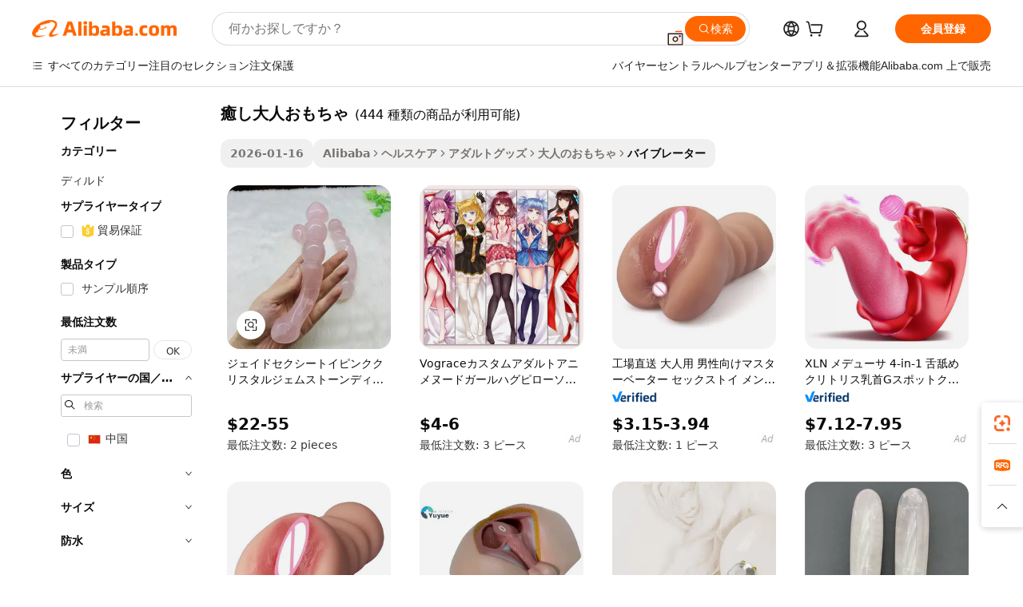

--- FILE ---
content_type: text/html;charset=UTF-8
request_url: https://japanese.alibaba.com/g/heal-sex-toy.html
body_size: 175023
content:

<!-- screen_content -->

    <!-- tangram:5410 begin-->
    <!-- tangram:529998 begin-->
    
<!DOCTYPE html>
<html lang="ja" dir="ltr">
  <head>
        <script>
      window.__BB = {
        scene: window.__bb_scene || 'traffic-free-goods'
      };
      window.__BB.BB_CWV_IGNORE = {
          lcp_element: ['#icbu-buyer-pc-top-banner'],
          lcp_url: [],
        };
      window._timing = {}
      window._timing.first_start = Date.now();
      window.needLoginInspiration = Boolean(false);
      // 变量用于标记页面首次可见时间
      let firstVisibleTime = null;
      if (typeof document.hidden !== 'undefined') {
        // 页面首次加载时直接统计
        if (!document.hidden) {
          firstVisibleTime = Date.now();
          window.__BB_timex = 1
        } else {
          // 页面不可见时监听 visibilitychange 事件
          document.addEventListener('visibilitychange', () => {
            if (!document.hidden) {
              firstVisibleTime = Date.now();
              window.__BB_timex = firstVisibleTime - window.performance.timing.navigationStart
              window.__BB.firstVisibleTime = window.__BB_timex
              console.log("Page became visible after "+ window.__BB_timex + " ms");
            }
          }, { once: true });  // 确保只触发一次
        }
      } else {
        console.warn('Page Visibility API is not supported in this browser.');
      }
    </script>
        <meta name="data-spm" content="a2700">
        <meta name="aplus-xplug" content="NONE">
        <meta name="aplus-icbu-disable-umid" content="1">
        <meta name="google-translate-customization" content="9de59014edaf3b99-22e1cf3b5ca21786-g00bb439a5e9e5f8f-f">
    <meta name="yandex-verification" content="25a76ba8e4443bb3" />
    <meta name="msvalidate.01" content="E3FBF0E89B724C30844BF17C59608E8F" />
    <meta name="viewport" content="width=device-width, initial-scale=1.0, maximum-scale=5.0, user-scalable=yes">
        <link rel="preconnect" href="https://s.alicdn.com/" crossorigin>
    <link rel="dns-prefetch" href="https://s.alicdn.com">
                        <link rel="preload" href="https://s.alicdn.com/@g/alilog/??aplus_plugin_icbufront/index.js,mlog/aplus_v2.js" as="script">
        <link rel="preload" href="https://s.alicdn.com/@img/imgextra/i2/O1CN0153JdbU26g4bILVOyC_!!6000000007690-2-tps-418-58.png" as="image">
        <script>
            window.__APLUS_ABRATE__ = {
        perf_group: 'base64cached',
        scene: "traffic-free-goods",
      };
    </script>
    <meta name="aplus-mmstat-timeout" content="15000">
        <meta content="text/html; charset=utf-8" http-equiv="Content-Type">
          <title>プレミアム品質の癒し大人おもちゃで、最高の快適さと満足を。</title>
      <meta name="keywords" content="sex toys,sex toys for woman,sex dolls">
      <meta name="description" content="革新的なデザインの癒し大人おもちゃをご紹介します。静音性に優れた技術を採用し、より慎重で満足度の高い体験を求める方に最適です。さまざまなユーザーの好みやニーズに合わせて、カスタマイズ可能な設定をご利用いただけます。">
            <meta name="pagetiming-rate" content="9">
      <meta name="pagetiming-resource-rate" content="4">
                    <link rel="canonical" href="https://japanese.alibaba.com/g/heal-sex-toy.html">
                              <link rel="alternate" hreflang="fr" href="https://french.alibaba.com/g/heal-sex-toy.html">
                  <link rel="alternate" hreflang="de" href="https://german.alibaba.com/g/heal-sex-toy.html">
                  <link rel="alternate" hreflang="pt" href="https://portuguese.alibaba.com/g/heal-sex-toy.html">
                  <link rel="alternate" hreflang="it" href="https://italian.alibaba.com/g/heal-sex-toy.html">
                  <link rel="alternate" hreflang="es" href="https://spanish.alibaba.com/g/heal-sex-toy.html">
                  <link rel="alternate" hreflang="ru" href="https://russian.alibaba.com/g/heal-sex-toy.html">
                  <link rel="alternate" hreflang="ko" href="https://korean.alibaba.com/g/heal-sex-toy.html">
                  <link rel="alternate" hreflang="ar" href="https://arabic.alibaba.com/g/heal-sex-toy.html">
                  <link rel="alternate" hreflang="ja" href="https://japanese.alibaba.com/g/heal-sex-toy.html">
                  <link rel="alternate" hreflang="tr" href="https://turkish.alibaba.com/g/heal-sex-toy.html">
                  <link rel="alternate" hreflang="th" href="https://thai.alibaba.com/g/heal-sex-toy.html">
                  <link rel="alternate" hreflang="vi" href="https://vietnamese.alibaba.com/g/heal-sex-toy.html">
                  <link rel="alternate" hreflang="nl" href="https://dutch.alibaba.com/g/heal-sex-toy.html">
                  <link rel="alternate" hreflang="he" href="https://hebrew.alibaba.com/g/heal-sex-toy.html">
                  <link rel="alternate" hreflang="id" href="https://indonesian.alibaba.com/g/heal-sex-toy.html">
                  <link rel="alternate" hreflang="hi" href="https://hindi.alibaba.com/g/heal-sex-toy.html">
                  <link rel="alternate" hreflang="en" href="https://www.alibaba.com/showroom/heal-sex-toy.html">
                  <link rel="alternate" hreflang="zh" href="https://chinese.alibaba.com/g/heal-sex-toy.html">
                  <link rel="alternate" hreflang="x-default" href="https://www.alibaba.com/showroom/heal-sex-toy.html">
                                        <script>
      // Aplus 配置自动打点
      var queue = window.goldlog_queue || (window.goldlog_queue = []);
      var tags = ["button", "a", "div", "span", "i", "svg", "input", "li", "tr"];
      queue.push(
        {
          action: 'goldlog.appendMetaInfo',
          arguments: [
            'aplus-auto-exp',
            [
              {
                logkey: '/sc.ug_msite.new_product_exp',
                cssSelector: '[data-spm-exp]',
                props: ["data-spm-exp"],
              },
              {
                logkey: '/sc.ug_pc.seolist_product_exp',
                cssSelector: '.traffic-card-gallery',
                props: ["data-spm-exp"],
              }
            ]
          ]
        }
      )
      queue.push({
        action: 'goldlog.setMetaInfo',
        arguments: ['aplus-auto-clk', JSON.stringify(tags.map(tag =>({
          "logkey": "/sc.ug_msite.new_product_clk",
          tag,
          "filter": "data-spm-clk",
          "props": ["data-spm-clk"]
        })))],
      });
    </script>
  </head>
  <div id="icbu-header"><div id="the-new-header" data-version="4.4.0" data-tnh-auto-exp="tnh-expose" data-scenes="search-products" style="position: relative;background-color: #fff;border-bottom: 1px solid #ddd;box-sizing: border-box; font-family:Inter,SF Pro Text,Roboto,Helvetica Neue,Helvetica,Tahoma,Arial,PingFang SC,Microsoft YaHei;"><div style="display: flex;align-items:center;height: 72px;min-width: 1200px;max-width: 1580px;margin: 0 auto;padding: 0 40px;box-sizing: border-box;"><img style="height: 29px; width: 209px;" src="https://s.alicdn.com/@img/imgextra/i2/O1CN0153JdbU26g4bILVOyC_!!6000000007690-2-tps-418-58.png" alt="" /></div><div style="min-width: 1200px;max-width: 1580px;margin: 0 auto;overflow: hidden;font-size: 14px;display: flex;justify-content: space-between;padding: 0 40px;box-sizing: border-box;"><div style="display: flex; align-items: center; justify-content: space-between"><div style="position: relative; height: 36px; padding: 0 28px 0 20px">All categories</div><div style="position: relative; height: 36px; padding-right: 28px">Featured selections</div><div style="position: relative; height: 36px">Trade Assurance</div></div><div style="display: flex; align-items: center; justify-content: space-between"><div style="position: relative; height: 36px; padding-right: 28px">Buyer Central</div><div style="position: relative; height: 36px; padding-right: 28px">Help Center</div><div style="position: relative; height: 36px; padding-right: 28px">Get the app</div><div style="position: relative; height: 36px">Become a supplier</div></div></div></div></div></div>
  <body data-spm="7724857" style="min-height: calc(100vh + 1px)"><script 
id="beacon-aplus"   
src="//s.alicdn.com/@g/alilog/??aplus_plugin_icbufront/index.js,mlog/aplus_v2.js"
exparams="aplus=async&userid=&aplus&ali_beacon_id=&ali_apache_id=33%2e1%2e225%2e207%2e176917762569%2e854807%2e6&ali_apache_track=&ali_apache_tracktmp=&eagleeye_traceid=2101fbdd17691776252126889e0b5c&ip=3%2e23%2e60%2e227&dmtrack_c={ali%5fresin%5ftrace%3dse%5frst%3dnull%7csp%5fviewtype%3dY%7cset%3d3%7cser%3d1007%7cpageId%3d10f5f5874bc74151874390a4672766ba%7cm%5fpageid%3dnull%7cpvmi%3d5d52d3901c8549febf8e8a0db6695438%7csek%5fsepd%3d%25E7%2599%2592%25E3%2581%2597%25E5%25A4%25A7%25E4%25BA%25BA%25E3%2581%258A%25E3%2582%2582%25E3%2581%25A1%25E3%2582%2583%7csek%3dheal%2bsex%2btoy%7cse%5fpn%3d1%7cp4pid%3d89061594%2d8723%2d403a%2d931e%2de9a0f4eee288%7csclkid%3dnull%7cforecast%5fpost%5fcate%3dnull%7cseo%5fnew%5fuser%5fflag%3dfalse%7ccategoryId%3d201195803%7cseo%5fsearch%5fmodel%5fupgrade%5fv2%3d2025070801%7cseo%5fmodule%5fcard%5f20240624%3d202406242%7clong%5ftext%5fgoogle%5ftranslate%5fv2%3d2407142%7cseo%5fcontent%5ftd%5fbottom%5ftext%5fupdate%5fkey%3d2025070801%7cseo%5fsearch%5fmodel%5fupgrade%5fv3%3d2025072201%7cdamo%5falt%5freplace%3d2485818%7cseo%5fsearch%5fmodel%5fmulti%5fupgrade%5fv3%3d2025081101%7cwap%5fcross%3d2007659%7cwap%5fcs%5faction%3d2005494%7cAPP%5fVisitor%5fActive%3d26704%7cseo%5fshowroom%5fgoods%5fmix%3d2005244%7cseo%5fdefault%5fcached%5flong%5ftext%5ffrom%5fnew%5fkeyword%5fstep%3d2024122502%7cshowroom%5fgeneral%5ftemplate%3d2005292%7cshowroom%5freview%3d20230308%7cwap%5fcs%5ftext%3dnull%7cstructured%5fdata%3d2025052702%7cseo%5fmulti%5fstyle%5ftext%5fupdate%3d2511181%7cpc%5fnew%5fheader%3dnull%7cseo%5fmeta%5fcate%5ftemplate%5fv1%3d2025042401%7cseo%5fmeta%5ftd%5fsearch%5fkeyword%5fstep%5fv1%3d2025040999%7cshowroom%5fft%5flong%5ftext%5fbaks%3d80802%7cAPP%5fGrowing%5fBuyer%5fHigh%5fIntent%5fActive%3d25488%7cshowroom%5fpc%5fv2019%3d2104%7cAPP%5fProspecting%5fBuyer%3d26711%7ccache%5fcontrol%3d2481986%7cAPP%5fChurned%5fCore%5fBuyer%3d25463%7cseo%5fdefault%5fcached%5flong%5ftext%5fstep%3d24110802%7camp%5flighthouse%5fscore%5fimage%3d19657%7cseo%5fft%5ftranslate%5fgemini%3d25012003%7cwap%5fnode%5fssr%3d2015725%7cdataphant%5fopen%3d27030%7clongtext%5fmulti%5fstyle%5fexpand%5frussian%3d2510141%7cseo%5flongtext%5fgoogle%5fdata%5fsection%3d25021702%7cindustry%5fpopular%5ffloor%3dnull%7cwap%5fad%5fgoods%5fproduct%5finterval%3dnull%7cseo%5fgoods%5fbootom%5fwholesale%5flink%3dnull%7cseo%5fkeyword%5faatest%3d12%7cseo%5fmiddle%5fwholesale%5flink%3dnull%7cft%5flong%5ftext%5fenpand%5fstep2%3d121602%7cseo%5fft%5flongtext%5fexpand%5fstep3%3d25012102%7cseo%5fwap%5fheadercard%3d2006288%7cAPP%5fChurned%5fInactive%5fVisitor%3d25497%7cAPP%5fGrowing%5fBuyer%5fHigh%5fIntent%5fInactive%3d25482%7cseo%5fmeta%5ftd%5fmulti%5fkey%3d2025061801%7ctop%5frecommend%5f20250120%3d202501201%7clongtext%5fmulti%5fstyle%5fexpand%5ffrench%5fcopy%3d25091802%7clongtext%5fmulti%5fstyle%5fexpand%5ffrench%5fcopy%5fcopy%3d25092502%7cseo%5ffloor%5fexp%3dnull%7cseo%5fshowroom%5falgo%5flink%3d17764%7cseo%5fmeta%5ftd%5faib%5fgeneral%5fkey%3d2025091901%7ccountry%5findustry%3d202311033%7cpc%5ffree%5fswitchtosearch%3d2020529%7cshowroom%5fft%5flong%5ftext%5fenpand%5fstep1%3d101102%7cseo%5fshowroom%5fnorel%3dnull%7cplp%5fstyle%5f25%5fpc%3d202505222%7cseo%5fggs%5flayer%3d10011%7cquery%5fmutil%5flang%5ftranslate%3d2025060300%7cAPP%5fChurned%5fBuyer%3d25468%7cstream%5frender%5fperf%5fopt%3d2309181%7cwap%5fgoods%3d2007383%7cseo%5fshowroom%5fsimilar%5f20240614%3d202406142%7cchinese%5fopen%3d6307%7cquery%5fgpt%5ftranslate%3d20240820%7cad%5fproduct%5finterval%3dnull%7camp%5fto%5fpwa%3d2007359%7cplp%5faib%5fmulti%5fai%5fmeta%3d20250401%7cwap%5fsupplier%5fcontent%3dnull%7cpc%5ffree%5frefactoring%3d20220315%7cAPP%5fGrowing%5fBuyer%5fInactive%3d25476%7csso%5foem%5ffloor%3dnull%7cseo%5fpc%5fnew%5fview%5f20240807%3d202408072%7cseo%5fbottom%5ftext%5fentity%5fkey%5fcopy%3d2025062400%7cstream%5frender%3d433763%7cseo%5fmodule%5fcard%5f20240424%3d202404241%7cseo%5ftitle%5freplace%5f20191226%3d5841%7clongtext%5fmulti%5fstyle%5fexpand%3d25090802%7cgoogleweblight%3d6516%7clighthouse%5fbase64%3d2005760%7cAPP%5fProspecting%5fBuyer%5fActive%3d26716%7cad%5fgoods%5fproduct%5finterval%3dnull%7cseo%5fbottom%5fdeep%5fextend%5fkw%5fkey%3d2025071101%7clongtext%5fmulti%5fstyle%5fexpand%5fturkish%3d25102802%7cilink%5fuv%3d20240911%7cwap%5flist%5fwakeup%3d2005832%7ctpp%5fcrosslink%5fpc%3d20205311%7cseo%5ftop%5fbooth%3d18501%7cAPP%5fGrowing%5fBuyer%5fLess%5fActive%3d25472%7cseo%5fsearch%5fmodel%5fupgrade%5frank%3d2025092401%7cgoodslayer%3d7977%7cft%5flong%5ftext%5ftranslate%5fexpand%5fstep1%3d24110802%7cseo%5fheaderstyle%5ftraffic%5fkey%5fv1%3d2025072100%7ccrosslink%5fswitch%3d2008141%7cp4p%5foutline%3d20240328%7cseo%5fmeta%5ftd%5faib%5fv2%5fkey%3d2025091800%7crts%5fmulti%3d2008404%7cseo%5fad%5foptimization%5fkey%5fv2%3d2025072300%7cAPP%5fVisitor%5fLess%5fActive%3d26698%7cseo%5fsearch%5franker%5fid%3d2025112401%7cplp%5fstyle%5f25%3d202505192%7ccdn%5fvm%3d2007368%7cwap%5fad%5fproduct%5finterval%3dnull%7cseo%5fsearch%5fmodel%5fmulti%5fupgrade%5frank%3d2025092401%7cpc%5fcard%5fshare%3d2025081201%7cAPP%5fGrowing%5fBuyer%5fHigh%5fIntent%5fLess%5fActive%3d25480%7cgoods%5ftitle%5fsubstitute%3d9617%7cwap%5fscreen%5fexp%3d2025081400%7creact%5fheader%5ftest%3d202502182%7cpc%5fcs%5fcolor%3d2005788%7cshowroom%5fft%5flong%5ftext%5ftest%3d72502%7cone%5ftap%5flogin%5fABTest%3d202308153%7cseo%5fhyh%5fshow%5ftags%3d9867%7cplp%5fstructured%5fdata%3d2508182%7cguide%5fdelete%3d2008526%7cseo%5findustry%5ftemplate%3dnull%7cseo%5fmeta%5ftd%5fmulti%5fes%5fkey%3d2025073101%7cseo%5fshowroom%5fdata%5fmix%3d19888%7csso%5ftop%5franking%5ffloor%3d20031%7cseo%5ftd%5fdeep%5fupgrade%5fkey%5fv3%3d2025081101%7cwap%5fue%5fone%3d2025111401%7cshowroom%5fto%5frts%5flink%3d2008480%7ccountrysearch%5ftest%3dnull%7cseo%5fplp%5fdate%5fv2%3d2025102702%7cshowroom%5flist%5fnew%5farrival%3d2811002%7cchannel%5famp%5fto%5fpwa%3d2008435%7cseo%5fmulti%5fstyles%5flong%5ftext%3d2503172%7cseo%5fmeta%5ftext%5fmutli%5fcate%5ftemplate%5fv1%3d2025080801%7cseo%5fdefault%5fcached%5fmutil%5flong%5ftext%5fstep%3d24110436%7cseo%5faction%5fpoint%5ftype%3d22823%7cseo%5faib%5ftd%5flaunch%5f20240828%5fcopy%3d202408282%7cseo%5fshowroom%5fwholesale%5flink%3d2486142%7cseo%5fperf%5fimprove%3d2023999%7cseo%5fwap%5flist%5fbounce%5f01%3d2063%7cseo%5fwap%5flist%5fbounce%5f02%3d2128%7cAPP%5fGrowing%5fBuyer%5fActive%3d25492%7cvideolayer%3dnull%7cvideo%5fplay%3d2006036%7cAPP%5fChurned%5fMember%5fInactive%3d25499%7cseo%5fgoogle%5fnew%5fstruct%3d438326%7cicbu%5falgo%5fp4p%5fseo%5fad%3d2025072300%7ctpp%5ftrace%3dseoKeyword%2dseoKeyword%5fv3%2dproduct%2dPRODUCT%5fFAIL}&pageid=03173ce32101f5831769177625&hn=ensearchweb033001245131%2erg%2dus%2deast%2eus44&asid=AQAAAAAZgnNpM4boCQAAAACBUddn3cKHOA==&treq=&tres=" async>
</script>
            <style>body{background-color:white;}.no-scrollbar.il-sticky.il-top-0.il-max-h-\[100vh\].il-w-\[200px\].il-flex-shrink-0.il-flex-grow-0.il-overflow-y-scroll{background-color:#FFF;padding-left:12px}</style>
                    <!-- tangram:530006 begin-->
<!--  -->
 <style>
   @keyframes il-spin {
     to {
       transform: rotate(360deg);
     }
   }
   @keyframes il-pulse {
     50% {
       opacity: 0.5;
     }
   }
   .traffic-card-gallery {display: flex;position: relative;flex-direction: column;justify-content: flex-start;border-radius: 0.5rem;background-color: #fff;padding: 0.5rem 0.5rem 1rem;overflow: hidden;font-size: 0.75rem;line-height: 1rem;}
   .traffic-card-list {display: flex;position: relative;flex-direction: row;justify-content: flex-start;border-bottom-width: 1px;background-color: #fff;padding: 1rem;height: 292px;overflow: hidden;font-size: 0.75rem;line-height: 1rem;}
   .product-price {
     b {
       font-size: 22px;
     }
   }
   .skel-loading {
       animation: il-pulse 2s cubic-bezier(0.4, 0, 0.6, 1) infinite;background-color: hsl(60, 4.8%, 95.9%);
   }
 </style>
<div id="first-cached-card">
  <div style="box-sizing:border-box;display: flex;position: absolute;left: 0;right: 0;margin: 0 auto;z-index: 1;min-width: 1200px;max-width: 1580px;padding: 0.75rem 3.25rem 0;pointer-events: none;">
    <!--页面左侧区域-->
    <div style="width: 200px;padding-top: 1rem;padding-left:12px; background-color: #fff;border-radius: 0.25rem">
      <div class="skel-loading" style="height: 1.5rem;width: 50%;border-radius: 0.25rem;"></div>
      <div style="margin-top: 1rem;margin-bottom: 1rem;">
        <div class="skel-loading" style="height: 1rem;width: calc(100% * 5 / 6);"></div>
        <div
          class="skel-loading"
          style="margin-top: 1rem;height: 1rem;width: calc(100% * 8 / 12);"
        ></div>
        <div class="skel-loading" style="margin-top: 1rem;height: 1rem;width: 75%;"></div>
        <div
          class="skel-loading"
          style="margin-top: 1rem;height: 1rem;width: calc(100% * 7 / 12);"
        ></div>
      </div>
      <div class="skel-loading" style="height: 1.5rem;width: 50%;border-radius: 0.25rem;"></div>
      <div style="margin-top: 1rem;margin-bottom: 1rem;">
        <div class="skel-loading" style="height: 1rem;width: calc(100% * 5 / 6);"></div>
        <div
          class="skel-loading"
          style="margin-top: 1rem;height: 1rem;width: calc(100% * 8 / 12);"
        ></div>
        <div class="skel-loading" style="margin-top: 1rem;height: 1rem;width: 75%;"></div>
        <div
          class="skel-loading"
          style="margin-top: 1rem;height: 1rem;width: calc(100% * 7 / 12);"
        ></div>
      </div>
      <div class="skel-loading" style="height: 1.5rem;width: 50%;border-radius: 0.25rem;"></div>
      <div style="margin-top: 1rem;margin-bottom: 1rem;">
        <div class="skel-loading" style="height: 1rem;width: calc(100% * 5 / 6);"></div>
        <div
          class="skel-loading"
          style="margin-top: 1rem;height: 1rem;width: calc(100% * 8 / 12);"
        ></div>
        <div class="skel-loading" style="margin-top: 1rem;height: 1rem;width: 75%;"></div>
        <div
          class="skel-loading"
          style="margin-top: 1rem;height: 1rem;width: calc(100% * 7 / 12);"
        ></div>
      </div>
      <div class="skel-loading" style="height: 1.5rem;width: 50%;border-radius: 0.25rem;"></div>
      <div style="margin-top: 1rem;margin-bottom: 1rem;">
        <div class="skel-loading" style="height: 1rem;width: calc(100% * 5 / 6);"></div>
        <div
          class="skel-loading"
          style="margin-top: 1rem;height: 1rem;width: calc(100% * 8 / 12);"
        ></div>
        <div class="skel-loading" style="margin-top: 1rem;height: 1rem;width: 75%;"></div>
        <div
          class="skel-loading"
          style="margin-top: 1rem;height: 1rem;width: calc(100% * 7 / 12);"
        ></div>
      </div>
      <div class="skel-loading" style="height: 1.5rem;width: 50%;border-radius: 0.25rem;"></div>
      <div style="margin-top: 1rem;margin-bottom: 1rem;">
        <div class="skel-loading" style="height: 1rem;width: calc(100% * 5 / 6);"></div>
        <div
          class="skel-loading"
          style="margin-top: 1rem;height: 1rem;width: calc(100% * 8 / 12);"
        ></div>
        <div class="skel-loading" style="margin-top: 1rem;height: 1rem;width: 75%;"></div>
        <div
          class="skel-loading"
          style="margin-top: 1rem;height: 1rem;width: calc(100% * 7 / 12);"
        ></div>
      </div>
      <div class="skel-loading" style="height: 1.5rem;width: 50%;border-radius: 0.25rem;"></div>
      <div style="margin-top: 1rem;margin-bottom: 1rem;">
        <div class="skel-loading" style="height: 1rem;width: calc(100% * 5 / 6);"></div>
        <div
          class="skel-loading"
          style="margin-top: 1rem;height: 1rem;width: calc(100% * 8 / 12);"
        ></div>
        <div class="skel-loading" style="margin-top: 1rem;height: 1rem;width: 75%;"></div>
        <div
          class="skel-loading"
          style="margin-top: 1rem;height: 1rem;width: calc(100% * 7 / 12);"
        ></div>
      </div>
    </div>
    <!--页面主体区域-->
    <div style="flex: 1 1 0%; overflow: hidden;padding: 0.5rem 0.5rem 0.5rem 1.5rem">
      <div style="height: 1.25rem;margin-bottom: 1rem;"></div>
      <!-- keywords -->
      <div style="margin-bottom: 1rem;height: 1.75rem;font-weight: 700;font-size: 1.25rem;line-height: 1.75rem;"></div>
      <!-- longtext -->
            <div style="width: calc(25% - 0.9rem);pointer-events: auto">
        <div class="traffic-card-gallery">
          <!-- ProductImage -->
          <a href="//www.alibaba.com/product-detail/Jade-Sexy-Toy-Pink-Crystal-Gemstone_1601010653691.html?from=SEO" target="_blank" style="position: relative;margin-bottom: 0.5rem;aspect-ratio: 1;overflow: hidden;border-radius: 0.5rem;">
            <div style="display: flex; overflow: hidden">
              <div style="position: relative;margin: 0;width: 100%;min-width: 0;flex-shrink: 0;flex-grow: 0;flex-basis: 100%;padding: 0;">
                <img style="position: relative; aspect-ratio: 1; width: 100%" src="[data-uri]" loading="eager" />
                <div style="position: absolute;left: 0;bottom: 0;right: 0;top: 0;background-color: #000;opacity: 0.05;"></div>
              </div>
            </div>
          </a>
          <div style="display: flex;flex: 1 1 0%;flex-direction: column;justify-content: space-between;">
            <div>
              <a class="skel-loading" style="margin-top: 0.5rem;display:inline-block;width:100%;height:1rem;" href="//www.alibaba.com/product-detail/Jade-Sexy-Toy-Pink-Crystal-Gemstone_1601010653691.html" target="_blank"></a>
              <a class="skel-loading" style="margin-top: 0.125rem;display:inline-block;width:100%;height:1rem;" href="//www.alibaba.com/product-detail/Jade-Sexy-Toy-Pink-Crystal-Gemstone_1601010653691.html" target="_blank"></a>
              <div class="skel-loading" style="margin-top: 0.25rem;height:1.625rem;width:75%"></div>
              <div class="skel-loading" style="margin-top: 0.5rem;height: 1rem;width:50%"></div>
              <div class="skel-loading" style="margin-top:0.25rem;height:1rem;width:25%"></div>
            </div>
          </div>

        </div>
      </div>

    </div>
  </div>
</div>
<!-- tangram:530006 end-->
            <style>.component-left-filter-callback{display:flex;position:relative;margin-top:10px;height:1200px}.component-left-filter-callback img{width:200px}.component-left-filter-callback i{position:absolute;top:5%;left:50%}.related-search-wrapper{padding:.5rem;--tw-bg-opacity: 1;background-color:#fff;background-color:rgba(255,255,255,var(--tw-bg-opacity, 1));border-width:1px;border-color:var(--input)}.related-search-wrapper .related-search-box{margin:12px 16px}.related-search-wrapper .related-search-box .related-search-title{display:inline;float:start;color:#666;word-wrap:break-word;margin-right:12px;width:13%}.related-search-wrapper .related-search-box .related-search-content{display:flex;flex-wrap:wrap}.related-search-wrapper .related-search-box .related-search-content .related-search-link{margin-right:12px;width:23%;overflow:hidden;color:#666;text-overflow:ellipsis;white-space:nowrap}.product-title img{margin-right:.5rem;display:inline-block;height:1rem;vertical-align:sub}.product-price b{font-size:22px}.similar-icon{position:absolute;bottom:12px;z-index:2;right:12px}.rfq-card{display:inline-block;position:relative;box-sizing:border-box;margin-bottom:36px}.rfq-card .rfq-card-content{display:flex;position:relative;flex-direction:column;align-items:flex-start;background-size:cover;background-color:#fff;padding:12px;width:100%;height:100%}.rfq-card .rfq-card-content .rfq-card-icon{margin-top:50px}.rfq-card .rfq-card-content .rfq-card-icon img{width:45px}.rfq-card .rfq-card-content .rfq-card-top-title{margin-top:14px;color:#222;font-weight:400;font-size:16px}.rfq-card .rfq-card-content .rfq-card-title{margin-top:24px;color:#333;font-weight:800;font-size:20px}.rfq-card .rfq-card-content .rfq-card-input-box{margin-top:24px;width:100%}.rfq-card .rfq-card-content .rfq-card-input-box textarea{box-sizing:border-box;border:1px solid #ddd;border-radius:4px;background-color:#fff;padding:9px 12px;width:100%;height:88px;resize:none;color:#666;font-weight:400;font-size:13px;font-family:inherit}.rfq-card .rfq-card-content .rfq-card-button{margin-top:24px;border:1px solid #666;border-radius:16px;background-color:#fff;width:67%;color:#000;font-weight:700;font-size:14px;line-height:30px;text-align:center}[data-modulename^=ProductList-] div{contain-intrinsic-size:auto 500px}.traffic-card-gallery:hover{--tw-shadow: 0px 2px 6px 2px rgba(0,0,0,.12157);--tw-shadow-colored: 0px 2px 6px 2px var(--tw-shadow-color);box-shadow:0 0 #0000,0 0 #0000,0 2px 6px 2px #0000001f;box-shadow:var(--tw-ring-offset-shadow, 0 0 rgba(0,0,0,0)),var(--tw-ring-shadow, 0 0 rgba(0,0,0,0)),var(--tw-shadow);z-index:10}.traffic-card-gallery{position:relative;display:flex;flex-direction:column;justify-content:flex-start;overflow:hidden;border-radius:.75rem;--tw-bg-opacity: 1;background-color:#fff;background-color:rgba(255,255,255,var(--tw-bg-opacity, 1));padding:.5rem;font-size:.75rem;line-height:1rem}.traffic-card-list{position:relative;display:flex;height:292px;flex-direction:row;justify-content:flex-start;overflow:hidden;border-bottom-width:1px;--tw-bg-opacity: 1;background-color:#fff;background-color:rgba(255,255,255,var(--tw-bg-opacity, 1));padding:1rem;font-size:.75rem;line-height:1rem}.traffic-card-g-industry:hover{--tw-shadow: 0 0 10px rgba(0,0,0,.1);--tw-shadow-colored: 0 0 10px var(--tw-shadow-color);box-shadow:0 0 #0000,0 0 #0000,0 0 10px #0000001a;box-shadow:var(--tw-ring-offset-shadow, 0 0 rgba(0,0,0,0)),var(--tw-ring-shadow, 0 0 rgba(0,0,0,0)),var(--tw-shadow)}.traffic-card-g-industry{position:relative;border-radius:var(--radius);--tw-bg-opacity: 1;background-color:#fff;background-color:rgba(255,255,255,var(--tw-bg-opacity, 1));padding:1.25rem .75rem .75rem;font-size:.875rem;line-height:1.25rem}.module-filter-section-wrapper{max-height:none!important;overflow-x:hidden}*,:before,:after{--tw-border-spacing-x: 0;--tw-border-spacing-y: 0;--tw-translate-x: 0;--tw-translate-y: 0;--tw-rotate: 0;--tw-skew-x: 0;--tw-skew-y: 0;--tw-scale-x: 1;--tw-scale-y: 1;--tw-pan-x: ;--tw-pan-y: ;--tw-pinch-zoom: ;--tw-scroll-snap-strictness: proximity;--tw-gradient-from-position: ;--tw-gradient-via-position: ;--tw-gradient-to-position: ;--tw-ordinal: ;--tw-slashed-zero: ;--tw-numeric-figure: ;--tw-numeric-spacing: ;--tw-numeric-fraction: ;--tw-ring-inset: ;--tw-ring-offset-width: 0px;--tw-ring-offset-color: #fff;--tw-ring-color: rgba(59, 130, 246, .5);--tw-ring-offset-shadow: 0 0 rgba(0,0,0,0);--tw-ring-shadow: 0 0 rgba(0,0,0,0);--tw-shadow: 0 0 rgba(0,0,0,0);--tw-shadow-colored: 0 0 rgba(0,0,0,0);--tw-blur: ;--tw-brightness: ;--tw-contrast: ;--tw-grayscale: ;--tw-hue-rotate: ;--tw-invert: ;--tw-saturate: ;--tw-sepia: ;--tw-drop-shadow: ;--tw-backdrop-blur: ;--tw-backdrop-brightness: ;--tw-backdrop-contrast: ;--tw-backdrop-grayscale: ;--tw-backdrop-hue-rotate: ;--tw-backdrop-invert: ;--tw-backdrop-opacity: ;--tw-backdrop-saturate: ;--tw-backdrop-sepia: ;--tw-contain-size: ;--tw-contain-layout: ;--tw-contain-paint: ;--tw-contain-style: }::backdrop{--tw-border-spacing-x: 0;--tw-border-spacing-y: 0;--tw-translate-x: 0;--tw-translate-y: 0;--tw-rotate: 0;--tw-skew-x: 0;--tw-skew-y: 0;--tw-scale-x: 1;--tw-scale-y: 1;--tw-pan-x: ;--tw-pan-y: ;--tw-pinch-zoom: ;--tw-scroll-snap-strictness: proximity;--tw-gradient-from-position: ;--tw-gradient-via-position: ;--tw-gradient-to-position: ;--tw-ordinal: ;--tw-slashed-zero: ;--tw-numeric-figure: ;--tw-numeric-spacing: ;--tw-numeric-fraction: ;--tw-ring-inset: ;--tw-ring-offset-width: 0px;--tw-ring-offset-color: #fff;--tw-ring-color: rgba(59, 130, 246, .5);--tw-ring-offset-shadow: 0 0 rgba(0,0,0,0);--tw-ring-shadow: 0 0 rgba(0,0,0,0);--tw-shadow: 0 0 rgba(0,0,0,0);--tw-shadow-colored: 0 0 rgba(0,0,0,0);--tw-blur: ;--tw-brightness: ;--tw-contrast: ;--tw-grayscale: ;--tw-hue-rotate: ;--tw-invert: ;--tw-saturate: ;--tw-sepia: ;--tw-drop-shadow: ;--tw-backdrop-blur: ;--tw-backdrop-brightness: ;--tw-backdrop-contrast: ;--tw-backdrop-grayscale: ;--tw-backdrop-hue-rotate: ;--tw-backdrop-invert: ;--tw-backdrop-opacity: ;--tw-backdrop-saturate: ;--tw-backdrop-sepia: ;--tw-contain-size: ;--tw-contain-layout: ;--tw-contain-paint: ;--tw-contain-style: }*,:before,:after{box-sizing:border-box;border-width:0;border-style:solid;border-color:#e5e7eb}:before,:after{--tw-content: ""}html,:host{line-height:1.5;-webkit-text-size-adjust:100%;-moz-tab-size:4;-o-tab-size:4;tab-size:4;font-family:ui-sans-serif,system-ui,-apple-system,Segoe UI,Roboto,Ubuntu,Cantarell,Noto Sans,sans-serif,"Apple Color Emoji","Segoe UI Emoji",Segoe UI Symbol,"Noto Color Emoji";font-feature-settings:normal;font-variation-settings:normal;-webkit-tap-highlight-color:transparent}body{margin:0;line-height:inherit}hr{height:0;color:inherit;border-top-width:1px}abbr:where([title]){text-decoration:underline;-webkit-text-decoration:underline dotted;text-decoration:underline dotted}h1,h2,h3,h4,h5,h6{font-size:inherit;font-weight:inherit}a{color:inherit;text-decoration:inherit}b,strong{font-weight:bolder}code,kbd,samp,pre{font-family:ui-monospace,SFMono-Regular,Menlo,Monaco,Consolas,Liberation Mono,Courier New,monospace;font-feature-settings:normal;font-variation-settings:normal;font-size:1em}small{font-size:80%}sub,sup{font-size:75%;line-height:0;position:relative;vertical-align:baseline}sub{bottom:-.25em}sup{top:-.5em}table{text-indent:0;border-color:inherit;border-collapse:collapse}button,input,optgroup,select,textarea{font-family:inherit;font-feature-settings:inherit;font-variation-settings:inherit;font-size:100%;font-weight:inherit;line-height:inherit;letter-spacing:inherit;color:inherit;margin:0;padding:0}button,select{text-transform:none}button,input:where([type=button]),input:where([type=reset]),input:where([type=submit]){-webkit-appearance:button;background-color:transparent;background-image:none}:-moz-focusring{outline:auto}:-moz-ui-invalid{box-shadow:none}progress{vertical-align:baseline}::-webkit-inner-spin-button,::-webkit-outer-spin-button{height:auto}[type=search]{-webkit-appearance:textfield;outline-offset:-2px}::-webkit-search-decoration{-webkit-appearance:none}::-webkit-file-upload-button{-webkit-appearance:button;font:inherit}summary{display:list-item}blockquote,dl,dd,h1,h2,h3,h4,h5,h6,hr,figure,p,pre{margin:0}fieldset{margin:0;padding:0}legend{padding:0}ol,ul,menu{list-style:none;margin:0;padding:0}dialog{padding:0}textarea{resize:vertical}input::-moz-placeholder,textarea::-moz-placeholder{opacity:1;color:#9ca3af}input::placeholder,textarea::placeholder{opacity:1;color:#9ca3af}button,[role=button]{cursor:pointer}:disabled{cursor:default}img,svg,video,canvas,audio,iframe,embed,object{display:block;vertical-align:middle}img,video{max-width:100%;height:auto}[hidden]:where(:not([hidden=until-found])){display:none}:root{--background: hsl(0, 0%, 100%);--foreground: hsl(20, 14.3%, 4.1%);--card: hsl(0, 0%, 100%);--card-foreground: hsl(20, 14.3%, 4.1%);--popover: hsl(0, 0%, 100%);--popover-foreground: hsl(20, 14.3%, 4.1%);--primary: hsl(24, 100%, 50%);--primary-foreground: hsl(60, 9.1%, 97.8%);--secondary: hsl(60, 4.8%, 95.9%);--secondary-foreground: #333;--muted: hsl(60, 4.8%, 95.9%);--muted-foreground: hsl(25, 5.3%, 44.7%);--accent: hsl(60, 4.8%, 95.9%);--accent-foreground: hsl(24, 9.8%, 10%);--destructive: hsl(0, 84.2%, 60.2%);--destructive-foreground: hsl(60, 9.1%, 97.8%);--border: hsl(20, 5.9%, 90%);--input: hsl(20, 5.9%, 90%);--ring: hsl(24.6, 95%, 53.1%);--radius: 1rem}.dark{--background: hsl(20, 14.3%, 4.1%);--foreground: hsl(60, 9.1%, 97.8%);--card: hsl(20, 14.3%, 4.1%);--card-foreground: hsl(60, 9.1%, 97.8%);--popover: hsl(20, 14.3%, 4.1%);--popover-foreground: hsl(60, 9.1%, 97.8%);--primary: hsl(20.5, 90.2%, 48.2%);--primary-foreground: hsl(60, 9.1%, 97.8%);--secondary: hsl(12, 6.5%, 15.1%);--secondary-foreground: hsl(60, 9.1%, 97.8%);--muted: hsl(12, 6.5%, 15.1%);--muted-foreground: hsl(24, 5.4%, 63.9%);--accent: hsl(12, 6.5%, 15.1%);--accent-foreground: hsl(60, 9.1%, 97.8%);--destructive: hsl(0, 72.2%, 50.6%);--destructive-foreground: hsl(60, 9.1%, 97.8%);--border: hsl(12, 6.5%, 15.1%);--input: hsl(12, 6.5%, 15.1%);--ring: hsl(20.5, 90.2%, 48.2%)}*{border-color:#e7e5e4;border-color:var(--border)}body{background-color:#fff;background-color:var(--background);color:#0c0a09;color:var(--foreground)}.il-sr-only{position:absolute;width:1px;height:1px;padding:0;margin:-1px;overflow:hidden;clip:rect(0,0,0,0);white-space:nowrap;border-width:0}.il-invisible{visibility:hidden}.il-fixed{position:fixed}.il-absolute{position:absolute}.il-relative{position:relative}.il-sticky{position:sticky}.il-inset-0{inset:0}.il--bottom-12{bottom:-3rem}.il--top-12{top:-3rem}.il-bottom-0{bottom:0}.il-bottom-2{bottom:.5rem}.il-bottom-3{bottom:.75rem}.il-bottom-4{bottom:1rem}.il-end-0{right:0}.il-end-2{right:.5rem}.il-end-3{right:.75rem}.il-end-4{right:1rem}.il-left-0{left:0}.il-left-3{left:.75rem}.il-right-0{right:0}.il-right-2{right:.5rem}.il-right-3{right:.75rem}.il-start-0{left:0}.il-start-1\/2{left:50%}.il-start-2{left:.5rem}.il-start-3{left:.75rem}.il-start-\[50\%\]{left:50%}.il-top-0{top:0}.il-top-1\/2{top:50%}.il-top-16{top:4rem}.il-top-4{top:1rem}.il-top-\[50\%\]{top:50%}.il-z-10{z-index:10}.il-z-50{z-index:50}.il-z-\[9999\]{z-index:9999}.il-col-span-4{grid-column:span 4 / span 4}.il-m-0{margin:0}.il-m-3{margin:.75rem}.il-m-auto{margin:auto}.il-mx-auto{margin-left:auto;margin-right:auto}.il-my-3{margin-top:.75rem;margin-bottom:.75rem}.il-my-5{margin-top:1.25rem;margin-bottom:1.25rem}.il-my-auto{margin-top:auto;margin-bottom:auto}.\!il-mb-4{margin-bottom:1rem!important}.il--mt-4{margin-top:-1rem}.il-mb-0{margin-bottom:0}.il-mb-1{margin-bottom:.25rem}.il-mb-2{margin-bottom:.5rem}.il-mb-3{margin-bottom:.75rem}.il-mb-4{margin-bottom:1rem}.il-mb-5{margin-bottom:1.25rem}.il-mb-6{margin-bottom:1.5rem}.il-mb-8{margin-bottom:2rem}.il-mb-\[-0\.75rem\]{margin-bottom:-.75rem}.il-mb-\[0\.125rem\]{margin-bottom:.125rem}.il-me-1{margin-right:.25rem}.il-me-2{margin-right:.5rem}.il-me-3{margin-right:.75rem}.il-me-auto{margin-right:auto}.il-mr-1{margin-right:.25rem}.il-mr-2{margin-right:.5rem}.il-ms-1{margin-left:.25rem}.il-ms-4{margin-left:1rem}.il-ms-5{margin-left:1.25rem}.il-ms-8{margin-left:2rem}.il-ms-\[\.375rem\]{margin-left:.375rem}.il-ms-auto{margin-left:auto}.il-mt-0{margin-top:0}.il-mt-0\.5{margin-top:.125rem}.il-mt-1{margin-top:.25rem}.il-mt-2{margin-top:.5rem}.il-mt-3{margin-top:.75rem}.il-mt-4{margin-top:1rem}.il-mt-6{margin-top:1.5rem}.il-line-clamp-1{overflow:hidden;display:-webkit-box;-webkit-box-orient:vertical;-webkit-line-clamp:1}.il-line-clamp-2{overflow:hidden;display:-webkit-box;-webkit-box-orient:vertical;-webkit-line-clamp:2}.il-line-clamp-6{overflow:hidden;display:-webkit-box;-webkit-box-orient:vertical;-webkit-line-clamp:6}.il-inline-block{display:inline-block}.il-inline{display:inline}.il-flex{display:flex}.il-inline-flex{display:inline-flex}.il-grid{display:grid}.il-aspect-square{aspect-ratio:1 / 1}.il-size-5{width:1.25rem;height:1.25rem}.il-h-1{height:.25rem}.il-h-10{height:2.5rem}.il-h-11{height:2.75rem}.il-h-20{height:5rem}.il-h-24{height:6rem}.il-h-3\.5{height:.875rem}.il-h-4{height:1rem}.il-h-40{height:10rem}.il-h-6{height:1.5rem}.il-h-8{height:2rem}.il-h-9{height:2.25rem}.il-h-\[150px\]{height:150px}.il-h-\[152px\]{height:152px}.il-h-\[18\.25rem\]{height:18.25rem}.il-h-\[292px\]{height:292px}.il-h-\[600px\]{height:600px}.il-h-auto{height:auto}.il-h-fit{height:-moz-fit-content;height:fit-content}.il-h-full{height:100%}.il-h-screen{height:100vh}.il-max-h-\[100vh\]{max-height:100vh}.il-w-1\/2{width:50%}.il-w-10{width:2.5rem}.il-w-10\/12{width:83.333333%}.il-w-4{width:1rem}.il-w-6{width:1.5rem}.il-w-64{width:16rem}.il-w-7\/12{width:58.333333%}.il-w-72{width:18rem}.il-w-8{width:2rem}.il-w-8\/12{width:66.666667%}.il-w-9{width:2.25rem}.il-w-9\/12{width:75%}.il-w-\[200px\]{width:200px}.il-w-\[84px\]{width:84px}.il-w-fit{width:-moz-fit-content;width:fit-content}.il-w-full{width:100%}.il-w-screen{width:100vw}.il-min-w-0{min-width:0px}.il-min-w-3{min-width:.75rem}.il-min-w-\[1200px\]{min-width:1200px}.il-max-w-\[1000px\]{max-width:1000px}.il-max-w-\[1580px\]{max-width:1580px}.il-max-w-full{max-width:100%}.il-max-w-lg{max-width:32rem}.il-flex-1{flex:1 1 0%}.il-flex-shrink-0,.il-shrink-0{flex-shrink:0}.il-flex-grow-0,.il-grow-0{flex-grow:0}.il-basis-24{flex-basis:6rem}.il-basis-full{flex-basis:100%}.il-origin-\[--radix-tooltip-content-transform-origin\]{transform-origin:var(--radix-tooltip-content-transform-origin)}.il--translate-x-1\/2{--tw-translate-x: -50%;transform:translate(-50%,var(--tw-translate-y)) rotate(var(--tw-rotate)) skew(var(--tw-skew-x)) skewY(var(--tw-skew-y)) scaleX(var(--tw-scale-x)) scaleY(var(--tw-scale-y));transform:translate(var(--tw-translate-x),var(--tw-translate-y)) rotate(var(--tw-rotate)) skew(var(--tw-skew-x)) skewY(var(--tw-skew-y)) scaleX(var(--tw-scale-x)) scaleY(var(--tw-scale-y))}.il--translate-y-1\/2{--tw-translate-y: -50%;transform:translate(var(--tw-translate-x),-50%) rotate(var(--tw-rotate)) skew(var(--tw-skew-x)) skewY(var(--tw-skew-y)) scaleX(var(--tw-scale-x)) scaleY(var(--tw-scale-y));transform:translate(var(--tw-translate-x),var(--tw-translate-y)) rotate(var(--tw-rotate)) skew(var(--tw-skew-x)) skewY(var(--tw-skew-y)) scaleX(var(--tw-scale-x)) scaleY(var(--tw-scale-y))}.il-translate-x-\[-50\%\]{--tw-translate-x: -50%;transform:translate(-50%,var(--tw-translate-y)) rotate(var(--tw-rotate)) skew(var(--tw-skew-x)) skewY(var(--tw-skew-y)) scaleX(var(--tw-scale-x)) scaleY(var(--tw-scale-y));transform:translate(var(--tw-translate-x),var(--tw-translate-y)) rotate(var(--tw-rotate)) skew(var(--tw-skew-x)) skewY(var(--tw-skew-y)) scaleX(var(--tw-scale-x)) scaleY(var(--tw-scale-y))}.il-translate-y-\[-50\%\]{--tw-translate-y: -50%;transform:translate(var(--tw-translate-x),-50%) rotate(var(--tw-rotate)) skew(var(--tw-skew-x)) skewY(var(--tw-skew-y)) scaleX(var(--tw-scale-x)) scaleY(var(--tw-scale-y));transform:translate(var(--tw-translate-x),var(--tw-translate-y)) rotate(var(--tw-rotate)) skew(var(--tw-skew-x)) skewY(var(--tw-skew-y)) scaleX(var(--tw-scale-x)) scaleY(var(--tw-scale-y))}.il-rotate-90{--tw-rotate: 90deg;transform:translate(var(--tw-translate-x),var(--tw-translate-y)) rotate(90deg) skew(var(--tw-skew-x)) skewY(var(--tw-skew-y)) scaleX(var(--tw-scale-x)) scaleY(var(--tw-scale-y));transform:translate(var(--tw-translate-x),var(--tw-translate-y)) rotate(var(--tw-rotate)) skew(var(--tw-skew-x)) skewY(var(--tw-skew-y)) scaleX(var(--tw-scale-x)) scaleY(var(--tw-scale-y))}@keyframes il-pulse{50%{opacity:.5}}.il-animate-pulse{animation:il-pulse 2s cubic-bezier(.4,0,.6,1) infinite}@keyframes il-spin{to{transform:rotate(360deg)}}.il-animate-spin{animation:il-spin 1s linear infinite}.il-cursor-pointer{cursor:pointer}.il-list-disc{list-style-type:disc}.il-grid-cols-2{grid-template-columns:repeat(2,minmax(0,1fr))}.il-grid-cols-4{grid-template-columns:repeat(4,minmax(0,1fr))}.il-flex-row{flex-direction:row}.il-flex-col{flex-direction:column}.il-flex-col-reverse{flex-direction:column-reverse}.il-flex-wrap{flex-wrap:wrap}.il-flex-nowrap{flex-wrap:nowrap}.il-items-start{align-items:flex-start}.il-items-center{align-items:center}.il-items-baseline{align-items:baseline}.il-justify-start{justify-content:flex-start}.il-justify-end{justify-content:flex-end}.il-justify-center{justify-content:center}.il-justify-between{justify-content:space-between}.il-gap-1{gap:.25rem}.il-gap-1\.5{gap:.375rem}.il-gap-10{gap:2.5rem}.il-gap-2{gap:.5rem}.il-gap-3{gap:.75rem}.il-gap-4{gap:1rem}.il-gap-8{gap:2rem}.il-gap-\[\.0938rem\]{gap:.0938rem}.il-gap-\[\.375rem\]{gap:.375rem}.il-gap-\[0\.125rem\]{gap:.125rem}.\!il-gap-x-5{-moz-column-gap:1.25rem!important;column-gap:1.25rem!important}.\!il-gap-y-5{row-gap:1.25rem!important}.il-space-y-1\.5>:not([hidden])~:not([hidden]){--tw-space-y-reverse: 0;margin-top:calc(.375rem * (1 - var(--tw-space-y-reverse)));margin-top:.375rem;margin-top:calc(.375rem * calc(1 - var(--tw-space-y-reverse)));margin-bottom:0rem;margin-bottom:calc(.375rem * var(--tw-space-y-reverse))}.il-space-y-4>:not([hidden])~:not([hidden]){--tw-space-y-reverse: 0;margin-top:calc(1rem * (1 - var(--tw-space-y-reverse)));margin-top:1rem;margin-top:calc(1rem * calc(1 - var(--tw-space-y-reverse)));margin-bottom:0rem;margin-bottom:calc(1rem * var(--tw-space-y-reverse))}.il-overflow-hidden{overflow:hidden}.il-overflow-y-auto{overflow-y:auto}.il-overflow-y-scroll{overflow-y:scroll}.il-truncate{overflow:hidden;text-overflow:ellipsis;white-space:nowrap}.il-text-ellipsis{text-overflow:ellipsis}.il-whitespace-normal{white-space:normal}.il-whitespace-nowrap{white-space:nowrap}.il-break-normal{word-wrap:normal;word-break:normal}.il-break-words{word-wrap:break-word}.il-break-all{word-break:break-all}.il-rounded{border-radius:.25rem}.il-rounded-2xl{border-radius:1rem}.il-rounded-\[0\.5rem\]{border-radius:.5rem}.il-rounded-\[1\.25rem\]{border-radius:1.25rem}.il-rounded-full{border-radius:9999px}.il-rounded-lg{border-radius:1rem;border-radius:var(--radius)}.il-rounded-md{border-radius:calc(1rem - 2px);border-radius:calc(var(--radius) - 2px)}.il-rounded-sm{border-radius:calc(1rem - 4px);border-radius:calc(var(--radius) - 4px)}.il-rounded-xl{border-radius:.75rem}.il-border,.il-border-\[1px\]{border-width:1px}.il-border-b,.il-border-b-\[1px\]{border-bottom-width:1px}.il-border-solid{border-style:solid}.il-border-none{border-style:none}.il-border-\[\#222\]{--tw-border-opacity: 1;border-color:#222;border-color:rgba(34,34,34,var(--tw-border-opacity, 1))}.il-border-\[\#DDD\]{--tw-border-opacity: 1;border-color:#ddd;border-color:rgba(221,221,221,var(--tw-border-opacity, 1))}.il-border-foreground{border-color:#0c0a09;border-color:var(--foreground)}.il-border-input{border-color:#e7e5e4;border-color:var(--input)}.il-bg-\[\#F8F8F8\]{--tw-bg-opacity: 1;background-color:#f8f8f8;background-color:rgba(248,248,248,var(--tw-bg-opacity, 1))}.il-bg-\[\#d9d9d963\]{background-color:#d9d9d963}.il-bg-accent{background-color:#f5f5f4;background-color:var(--accent)}.il-bg-background{background-color:#fff;background-color:var(--background)}.il-bg-black{--tw-bg-opacity: 1;background-color:#000;background-color:rgba(0,0,0,var(--tw-bg-opacity, 1))}.il-bg-black\/80{background-color:#000c}.il-bg-destructive{background-color:#ef4444;background-color:var(--destructive)}.il-bg-gray-300{--tw-bg-opacity: 1;background-color:#d1d5db;background-color:rgba(209,213,219,var(--tw-bg-opacity, 1))}.il-bg-muted{background-color:#f5f5f4;background-color:var(--muted)}.il-bg-orange-500{--tw-bg-opacity: 1;background-color:#f97316;background-color:rgba(249,115,22,var(--tw-bg-opacity, 1))}.il-bg-popover{background-color:#fff;background-color:var(--popover)}.il-bg-primary{background-color:#f60;background-color:var(--primary)}.il-bg-secondary{background-color:#f5f5f4;background-color:var(--secondary)}.il-bg-transparent{background-color:transparent}.il-bg-white{--tw-bg-opacity: 1;background-color:#fff;background-color:rgba(255,255,255,var(--tw-bg-opacity, 1))}.il-bg-opacity-80{--tw-bg-opacity: .8}.il-bg-cover{background-size:cover}.il-bg-no-repeat{background-repeat:no-repeat}.il-fill-black{fill:#000}.il-object-cover{-o-object-fit:cover;object-fit:cover}.il-p-0{padding:0}.il-p-1{padding:.25rem}.il-p-2{padding:.5rem}.il-p-3{padding:.75rem}.il-p-4{padding:1rem}.il-p-5{padding:1.25rem}.il-p-6{padding:1.5rem}.il-px-2{padding-left:.5rem;padding-right:.5rem}.il-px-3{padding-left:.75rem;padding-right:.75rem}.il-py-0\.5{padding-top:.125rem;padding-bottom:.125rem}.il-py-1\.5{padding-top:.375rem;padding-bottom:.375rem}.il-py-10{padding-top:2.5rem;padding-bottom:2.5rem}.il-py-2{padding-top:.5rem;padding-bottom:.5rem}.il-py-3{padding-top:.75rem;padding-bottom:.75rem}.il-pb-0{padding-bottom:0}.il-pb-3{padding-bottom:.75rem}.il-pb-4{padding-bottom:1rem}.il-pb-8{padding-bottom:2rem}.il-pe-0{padding-right:0}.il-pe-2{padding-right:.5rem}.il-pe-3{padding-right:.75rem}.il-pe-4{padding-right:1rem}.il-pe-6{padding-right:1.5rem}.il-pe-8{padding-right:2rem}.il-pe-\[12px\]{padding-right:12px}.il-pe-\[3\.25rem\]{padding-right:3.25rem}.il-pl-4{padding-left:1rem}.il-ps-0{padding-left:0}.il-ps-2{padding-left:.5rem}.il-ps-3{padding-left:.75rem}.il-ps-4{padding-left:1rem}.il-ps-6{padding-left:1.5rem}.il-ps-8{padding-left:2rem}.il-ps-\[12px\]{padding-left:12px}.il-ps-\[3\.25rem\]{padding-left:3.25rem}.il-pt-10{padding-top:2.5rem}.il-pt-4{padding-top:1rem}.il-pt-5{padding-top:1.25rem}.il-pt-6{padding-top:1.5rem}.il-pt-7{padding-top:1.75rem}.il-text-center{text-align:center}.il-text-start{text-align:left}.il-text-2xl{font-size:1.5rem;line-height:2rem}.il-text-base{font-size:1rem;line-height:1.5rem}.il-text-lg{font-size:1.125rem;line-height:1.75rem}.il-text-sm{font-size:.875rem;line-height:1.25rem}.il-text-xl{font-size:1.25rem;line-height:1.75rem}.il-text-xs{font-size:.75rem;line-height:1rem}.il-font-\[600\]{font-weight:600}.il-font-bold{font-weight:700}.il-font-medium{font-weight:500}.il-font-normal{font-weight:400}.il-font-semibold{font-weight:600}.il-leading-3{line-height:.75rem}.il-leading-4{line-height:1rem}.il-leading-\[1\.43\]{line-height:1.43}.il-leading-\[18px\]{line-height:18px}.il-leading-\[26px\]{line-height:26px}.il-leading-none{line-height:1}.il-tracking-tight{letter-spacing:-.025em}.il-text-\[\#00820D\]{--tw-text-opacity: 1;color:#00820d;color:rgba(0,130,13,var(--tw-text-opacity, 1))}.il-text-\[\#222\]{--tw-text-opacity: 1;color:#222;color:rgba(34,34,34,var(--tw-text-opacity, 1))}.il-text-\[\#444\]{--tw-text-opacity: 1;color:#444;color:rgba(68,68,68,var(--tw-text-opacity, 1))}.il-text-\[\#4B1D1F\]{--tw-text-opacity: 1;color:#4b1d1f;color:rgba(75,29,31,var(--tw-text-opacity, 1))}.il-text-\[\#767676\]{--tw-text-opacity: 1;color:#767676;color:rgba(118,118,118,var(--tw-text-opacity, 1))}.il-text-\[\#D04A0A\]{--tw-text-opacity: 1;color:#d04a0a;color:rgba(208,74,10,var(--tw-text-opacity, 1))}.il-text-\[\#F7421E\]{--tw-text-opacity: 1;color:#f7421e;color:rgba(247,66,30,var(--tw-text-opacity, 1))}.il-text-\[\#FF6600\]{--tw-text-opacity: 1;color:#f60;color:rgba(255,102,0,var(--tw-text-opacity, 1))}.il-text-\[\#f7421e\]{--tw-text-opacity: 1;color:#f7421e;color:rgba(247,66,30,var(--tw-text-opacity, 1))}.il-text-destructive-foreground{color:#fafaf9;color:var(--destructive-foreground)}.il-text-foreground{color:#0c0a09;color:var(--foreground)}.il-text-muted-foreground{color:#78716c;color:var(--muted-foreground)}.il-text-popover-foreground{color:#0c0a09;color:var(--popover-foreground)}.il-text-primary{color:#f60;color:var(--primary)}.il-text-primary-foreground{color:#fafaf9;color:var(--primary-foreground)}.il-text-secondary-foreground{color:#333;color:var(--secondary-foreground)}.il-text-white{--tw-text-opacity: 1;color:#fff;color:rgba(255,255,255,var(--tw-text-opacity, 1))}.il-underline{text-decoration-line:underline}.il-line-through{text-decoration-line:line-through}.il-underline-offset-4{text-underline-offset:4px}.il-opacity-5{opacity:.05}.il-opacity-70{opacity:.7}.il-shadow-\[0_2px_6px_2px_rgba\(0\,0\,0\,0\.12\)\]{--tw-shadow: 0 2px 6px 2px rgba(0,0,0,.12);--tw-shadow-colored: 0 2px 6px 2px var(--tw-shadow-color);box-shadow:0 0 #0000,0 0 #0000,0 2px 6px 2px #0000001f;box-shadow:var(--tw-ring-offset-shadow, 0 0 rgba(0,0,0,0)),var(--tw-ring-shadow, 0 0 rgba(0,0,0,0)),var(--tw-shadow)}.il-shadow-cards{--tw-shadow: 0 0 10px rgba(0,0,0,.1);--tw-shadow-colored: 0 0 10px var(--tw-shadow-color);box-shadow:0 0 #0000,0 0 #0000,0 0 10px #0000001a;box-shadow:var(--tw-ring-offset-shadow, 0 0 rgba(0,0,0,0)),var(--tw-ring-shadow, 0 0 rgba(0,0,0,0)),var(--tw-shadow)}.il-shadow-lg{--tw-shadow: 0 10px 15px -3px rgba(0, 0, 0, .1), 0 4px 6px -4px rgba(0, 0, 0, .1);--tw-shadow-colored: 0 10px 15px -3px var(--tw-shadow-color), 0 4px 6px -4px var(--tw-shadow-color);box-shadow:0 0 #0000,0 0 #0000,0 10px 15px -3px #0000001a,0 4px 6px -4px #0000001a;box-shadow:var(--tw-ring-offset-shadow, 0 0 rgba(0,0,0,0)),var(--tw-ring-shadow, 0 0 rgba(0,0,0,0)),var(--tw-shadow)}.il-shadow-md{--tw-shadow: 0 4px 6px -1px rgba(0, 0, 0, .1), 0 2px 4px -2px rgba(0, 0, 0, .1);--tw-shadow-colored: 0 4px 6px -1px var(--tw-shadow-color), 0 2px 4px -2px var(--tw-shadow-color);box-shadow:0 0 #0000,0 0 #0000,0 4px 6px -1px #0000001a,0 2px 4px -2px #0000001a;box-shadow:var(--tw-ring-offset-shadow, 0 0 rgba(0,0,0,0)),var(--tw-ring-shadow, 0 0 rgba(0,0,0,0)),var(--tw-shadow)}.il-outline-none{outline:2px solid transparent;outline-offset:2px}.il-outline-1{outline-width:1px}.il-ring-offset-background{--tw-ring-offset-color: var(--background)}.il-transition-colors{transition-property:color,background-color,border-color,text-decoration-color,fill,stroke;transition-timing-function:cubic-bezier(.4,0,.2,1);transition-duration:.15s}.il-transition-opacity{transition-property:opacity;transition-timing-function:cubic-bezier(.4,0,.2,1);transition-duration:.15s}.il-transition-transform{transition-property:transform;transition-timing-function:cubic-bezier(.4,0,.2,1);transition-duration:.15s}.il-duration-200{transition-duration:.2s}.il-duration-300{transition-duration:.3s}.il-ease-in-out{transition-timing-function:cubic-bezier(.4,0,.2,1)}@keyframes enter{0%{opacity:1;opacity:var(--tw-enter-opacity, 1);transform:translateZ(0) scaleZ(1) rotate(0);transform:translate3d(var(--tw-enter-translate-x, 0),var(--tw-enter-translate-y, 0),0) scale3d(var(--tw-enter-scale, 1),var(--tw-enter-scale, 1),var(--tw-enter-scale, 1)) rotate(var(--tw-enter-rotate, 0))}}@keyframes exit{to{opacity:1;opacity:var(--tw-exit-opacity, 1);transform:translateZ(0) scaleZ(1) rotate(0);transform:translate3d(var(--tw-exit-translate-x, 0),var(--tw-exit-translate-y, 0),0) scale3d(var(--tw-exit-scale, 1),var(--tw-exit-scale, 1),var(--tw-exit-scale, 1)) rotate(var(--tw-exit-rotate, 0))}}.il-animate-in{animation-name:enter;animation-duration:.15s;--tw-enter-opacity: initial;--tw-enter-scale: initial;--tw-enter-rotate: initial;--tw-enter-translate-x: initial;--tw-enter-translate-y: initial}.il-fade-in-0{--tw-enter-opacity: 0}.il-zoom-in-95{--tw-enter-scale: .95}.il-duration-200{animation-duration:.2s}.il-duration-300{animation-duration:.3s}.il-ease-in-out{animation-timing-function:cubic-bezier(.4,0,.2,1)}.no-scrollbar::-webkit-scrollbar{display:none}.no-scrollbar{-ms-overflow-style:none;scrollbar-width:none}.longtext-style-inmodel h2{margin-bottom:.5rem;margin-top:1rem;font-size:1rem;line-height:1.5rem;font-weight:700}.first-of-type\:il-ms-4:first-of-type{margin-left:1rem}.hover\:il-bg-\[\#f4f4f4\]:hover{--tw-bg-opacity: 1;background-color:#f4f4f4;background-color:rgba(244,244,244,var(--tw-bg-opacity, 1))}.hover\:il-bg-accent:hover{background-color:#f5f5f4;background-color:var(--accent)}.hover\:il-text-accent-foreground:hover{color:#1c1917;color:var(--accent-foreground)}.hover\:il-text-foreground:hover{color:#0c0a09;color:var(--foreground)}.hover\:il-underline:hover{text-decoration-line:underline}.hover\:il-opacity-100:hover{opacity:1}.hover\:il-opacity-90:hover{opacity:.9}.focus\:il-outline-none:focus{outline:2px solid transparent;outline-offset:2px}.focus\:il-ring-2:focus{--tw-ring-offset-shadow: var(--tw-ring-inset) 0 0 0 var(--tw-ring-offset-width) var(--tw-ring-offset-color);--tw-ring-shadow: var(--tw-ring-inset) 0 0 0 calc(2px + var(--tw-ring-offset-width)) var(--tw-ring-color);box-shadow:var(--tw-ring-offset-shadow),var(--tw-ring-shadow),0 0 #0000;box-shadow:var(--tw-ring-offset-shadow),var(--tw-ring-shadow),var(--tw-shadow, 0 0 rgba(0,0,0,0))}.focus\:il-ring-ring:focus{--tw-ring-color: var(--ring)}.focus\:il-ring-offset-2:focus{--tw-ring-offset-width: 2px}.focus-visible\:il-outline-none:focus-visible{outline:2px solid transparent;outline-offset:2px}.focus-visible\:il-ring-2:focus-visible{--tw-ring-offset-shadow: var(--tw-ring-inset) 0 0 0 var(--tw-ring-offset-width) var(--tw-ring-offset-color);--tw-ring-shadow: var(--tw-ring-inset) 0 0 0 calc(2px + var(--tw-ring-offset-width)) var(--tw-ring-color);box-shadow:var(--tw-ring-offset-shadow),var(--tw-ring-shadow),0 0 #0000;box-shadow:var(--tw-ring-offset-shadow),var(--tw-ring-shadow),var(--tw-shadow, 0 0 rgba(0,0,0,0))}.focus-visible\:il-ring-ring:focus-visible{--tw-ring-color: var(--ring)}.focus-visible\:il-ring-offset-2:focus-visible{--tw-ring-offset-width: 2px}.active\:il-bg-primary:active{background-color:#f60;background-color:var(--primary)}.active\:il-bg-white:active{--tw-bg-opacity: 1;background-color:#fff;background-color:rgba(255,255,255,var(--tw-bg-opacity, 1))}.disabled\:il-pointer-events-none:disabled{pointer-events:none}.disabled\:il-opacity-10:disabled{opacity:.1}.il-group:hover .group-hover\:il-visible{visibility:visible}.il-group:hover .group-hover\:il-scale-110{--tw-scale-x: 1.1;--tw-scale-y: 1.1;transform:translate(var(--tw-translate-x),var(--tw-translate-y)) rotate(var(--tw-rotate)) skew(var(--tw-skew-x)) skewY(var(--tw-skew-y)) scaleX(1.1) scaleY(1.1);transform:translate(var(--tw-translate-x),var(--tw-translate-y)) rotate(var(--tw-rotate)) skew(var(--tw-skew-x)) skewY(var(--tw-skew-y)) scaleX(var(--tw-scale-x)) scaleY(var(--tw-scale-y))}.il-group:hover .group-hover\:il-underline{text-decoration-line:underline}.data-\[state\=open\]\:il-animate-in[data-state=open]{animation-name:enter;animation-duration:.15s;--tw-enter-opacity: initial;--tw-enter-scale: initial;--tw-enter-rotate: initial;--tw-enter-translate-x: initial;--tw-enter-translate-y: initial}.data-\[state\=closed\]\:il-animate-out[data-state=closed]{animation-name:exit;animation-duration:.15s;--tw-exit-opacity: initial;--tw-exit-scale: initial;--tw-exit-rotate: initial;--tw-exit-translate-x: initial;--tw-exit-translate-y: initial}.data-\[state\=closed\]\:il-fade-out-0[data-state=closed]{--tw-exit-opacity: 0}.data-\[state\=open\]\:il-fade-in-0[data-state=open]{--tw-enter-opacity: 0}.data-\[state\=closed\]\:il-zoom-out-95[data-state=closed]{--tw-exit-scale: .95}.data-\[state\=open\]\:il-zoom-in-95[data-state=open]{--tw-enter-scale: .95}.data-\[side\=bottom\]\:il-slide-in-from-top-2[data-side=bottom]{--tw-enter-translate-y: -.5rem}.data-\[side\=left\]\:il-slide-in-from-right-2[data-side=left]{--tw-enter-translate-x: .5rem}.data-\[side\=right\]\:il-slide-in-from-left-2[data-side=right]{--tw-enter-translate-x: -.5rem}.data-\[side\=top\]\:il-slide-in-from-bottom-2[data-side=top]{--tw-enter-translate-y: .5rem}@media (min-width: 640px){.sm\:il-flex-row{flex-direction:row}.sm\:il-justify-end{justify-content:flex-end}.sm\:il-gap-2\.5{gap:.625rem}.sm\:il-space-x-2>:not([hidden])~:not([hidden]){--tw-space-x-reverse: 0;margin-right:0rem;margin-right:calc(.5rem * var(--tw-space-x-reverse));margin-left:calc(.5rem * (1 - var(--tw-space-x-reverse)));margin-left:.5rem;margin-left:calc(.5rem * calc(1 - var(--tw-space-x-reverse)))}.sm\:il-rounded-lg{border-radius:1rem;border-radius:var(--radius)}.sm\:il-text-left{text-align:left}}.rtl\:il-translate-x-\[50\%\]:where([dir=rtl],[dir=rtl] *){--tw-translate-x: 50%;transform:translate(50%,var(--tw-translate-y)) rotate(var(--tw-rotate)) skew(var(--tw-skew-x)) skewY(var(--tw-skew-y)) scaleX(var(--tw-scale-x)) scaleY(var(--tw-scale-y));transform:translate(var(--tw-translate-x),var(--tw-translate-y)) rotate(var(--tw-rotate)) skew(var(--tw-skew-x)) skewY(var(--tw-skew-y)) scaleX(var(--tw-scale-x)) scaleY(var(--tw-scale-y))}.rtl\:il-scale-\[-1\]:where([dir=rtl],[dir=rtl] *){--tw-scale-x: -1;--tw-scale-y: -1;transform:translate(var(--tw-translate-x),var(--tw-translate-y)) rotate(var(--tw-rotate)) skew(var(--tw-skew-x)) skewY(var(--tw-skew-y)) scaleX(-1) scaleY(-1);transform:translate(var(--tw-translate-x),var(--tw-translate-y)) rotate(var(--tw-rotate)) skew(var(--tw-skew-x)) skewY(var(--tw-skew-y)) scaleX(var(--tw-scale-x)) scaleY(var(--tw-scale-y))}.rtl\:il-scale-x-\[-1\]:where([dir=rtl],[dir=rtl] *){--tw-scale-x: -1;transform:translate(var(--tw-translate-x),var(--tw-translate-y)) rotate(var(--tw-rotate)) skew(var(--tw-skew-x)) skewY(var(--tw-skew-y)) scaleX(-1) scaleY(var(--tw-scale-y));transform:translate(var(--tw-translate-x),var(--tw-translate-y)) rotate(var(--tw-rotate)) skew(var(--tw-skew-x)) skewY(var(--tw-skew-y)) scaleX(var(--tw-scale-x)) scaleY(var(--tw-scale-y))}.rtl\:il-flex-row-reverse:where([dir=rtl],[dir=rtl] *){flex-direction:row-reverse}.\[\&\>svg\]\:il-size-3\.5>svg{width:.875rem;height:.875rem}
</style>
            <style>.switch-to-popover-trigger{position:relative}.switch-to-popover-trigger .switch-to-popover-content{position:absolute;left:50%;z-index:9999;cursor:default}html[dir=rtl] .switch-to-popover-trigger .switch-to-popover-content{left:auto;right:50%}.switch-to-popover-trigger .switch-to-popover-content .down-arrow{width:0;height:0;border-left:11px solid transparent;border-right:11px solid transparent;border-bottom:12px solid #222;transform:translate(-50%);filter:drop-shadow(0 -2px 2px rgba(0,0,0,.05));z-index:1}html[dir=rtl] .switch-to-popover-trigger .switch-to-popover-content .down-arrow{transform:translate(50%)}.switch-to-popover-trigger .switch-to-popover-content .content-container{background-color:#222;border-radius:12px;padding:16px;color:#fff;transform:translate(-50%);width:320px;height:-moz-fit-content;height:fit-content;display:flex;justify-content:space-between;align-items:start}html[dir=rtl] .switch-to-popover-trigger .switch-to-popover-content .content-container{transform:translate(50%)}.switch-to-popover-trigger .switch-to-popover-content .content-container .content .title{font-size:14px;line-height:18px;font-weight:400}.switch-to-popover-trigger .switch-to-popover-content .content-container .actions{display:flex;justify-content:start;align-items:center;gap:12px;margin-top:12px}.switch-to-popover-trigger .switch-to-popover-content .content-container .actions .switch-button{background-color:#fff;color:#222;border-radius:999px;padding:4px 8px;font-weight:600;font-size:12px;line-height:16px;cursor:pointer}.switch-to-popover-trigger .switch-to-popover-content .content-container .actions .choose-another-button{color:#fff;padding:4px 8px;font-weight:600;font-size:12px;line-height:16px;cursor:pointer}.switch-to-popover-trigger .switch-to-popover-content .content-container .close-button{cursor:pointer}.tnh-message-content .tnh-messages-nodata .tnh-messages-nodata-info .img{width:100%;height:101px;margin-top:40px;margin-bottom:20px;background:url(https://s.alicdn.com/@img/imgextra/i4/O1CN01lnw1WK1bGeXDIoBnB_!!6000000003438-2-tps-399-303.png) no-repeat center center;background-size:133px 101px}#popup-root .functional-content .thirdpart-login .icon-facebook{background-image:url(https://s.alicdn.com/@img/imgextra/i1/O1CN01hUG9f21b67dGOuB2W_!!6000000003415-55-tps-40-40.svg)}#popup-root .functional-content .thirdpart-login .icon-google{background-image:url(https://s.alicdn.com/@img/imgextra/i1/O1CN01Qd3ZsM1C2aAxLHO2h_!!6000000000023-2-tps-120-120.png)}#popup-root .functional-content .thirdpart-login .icon-linkedin{background-image:url(https://s.alicdn.com/@img/imgextra/i1/O1CN01qVG1rv1lNCYkhep7t_!!6000000004806-55-tps-40-40.svg)}.tnh-logo{z-index:9999;display:flex;flex-shrink:0;width:185px;height:22px;background:url(https://s.alicdn.com/@img/imgextra/i2/O1CN0153JdbU26g4bILVOyC_!!6000000007690-2-tps-418-58.png) no-repeat 0 0;background-size:auto 22px;cursor:pointer}html[dir=rtl] .tnh-logo{background:url(https://s.alicdn.com/@img/imgextra/i2/O1CN0153JdbU26g4bILVOyC_!!6000000007690-2-tps-418-58.png) no-repeat 100% 0}.tnh-new-logo{width:185px;background:url(https://s.alicdn.com/@img/imgextra/i1/O1CN01e5zQ2S1cAWz26ivMo_!!6000000003560-2-tps-920-110.png) no-repeat 0 0;background-size:auto 22px;height:22px}html[dir=rtl] .tnh-new-logo{background:url(https://s.alicdn.com/@img/imgextra/i1/O1CN01e5zQ2S1cAWz26ivMo_!!6000000003560-2-tps-920-110.png) no-repeat 100% 0}.source-in-europe{display:flex;gap:32px;padding:0 10px}.source-in-europe .divider{flex-shrink:0;width:1px;background-color:#ddd}.source-in-europe .sie_info{flex-shrink:0;width:520px}.source-in-europe .sie_info .sie_info-logo{display:inline-block!important;height:28px}.source-in-europe .sie_info .sie_info-title{margin-top:24px;font-weight:700;font-size:20px;line-height:26px}.source-in-europe .sie_info .sie_info-description{margin-top:8px;font-size:14px;line-height:18px}.source-in-europe .sie_info .sie_info-sell-list{margin-top:24px;display:flex;flex-wrap:wrap;justify-content:space-between;gap:16px}.source-in-europe .sie_info .sie_info-sell-list-item{width:calc(50% - 8px);display:flex;align-items:center;padding:20px 16px;gap:12px;border-radius:12px;font-size:14px;line-height:18px;font-weight:600}.source-in-europe .sie_info .sie_info-sell-list-item img{width:28px;height:28px}.source-in-europe .sie_info .sie_info-btn{display:inline-block;min-width:240px;margin-top:24px;margin-bottom:30px;padding:13px 24px;background-color:#f60;opacity:.9;color:#fff!important;border-radius:99px;font-size:16px;font-weight:600;line-height:22px;-webkit-text-decoration:none;text-decoration:none;text-align:center;cursor:pointer;border:none}.source-in-europe .sie_info .sie_info-btn:hover{opacity:1}.source-in-europe .sie_cards{display:flex;flex-grow:1}.source-in-europe .sie_cards .sie_cards-product-list{display:flex;flex-grow:1;flex-wrap:wrap;justify-content:space-between;gap:32px 16px;max-height:376px;overflow:hidden}.source-in-europe .sie_cards .sie_cards-product-list.lt-14{justify-content:flex-start}.source-in-europe .sie_cards .sie_cards-product{width:110px;height:172px;display:flex;flex-direction:column;align-items:center;color:#222;box-sizing:border-box}.source-in-europe .sie_cards .sie_cards-product .img{display:flex;justify-content:center;align-items:center;position:relative;width:88px;height:88px;overflow:hidden;border-radius:88px}.source-in-europe .sie_cards .sie_cards-product .img img{width:88px;height:88px;-o-object-fit:cover;object-fit:cover}.source-in-europe .sie_cards .sie_cards-product .img:after{content:"";background-color:#0000001a;position:absolute;left:0;top:0;width:100%;height:100%}html[dir=rtl] .source-in-europe .sie_cards .sie_cards-product .img:after{left:auto;right:0}.source-in-europe .sie_cards .sie_cards-product .text{font-size:12px;line-height:16px;display:-webkit-box;overflow:hidden;text-overflow:ellipsis;-webkit-box-orient:vertical;-webkit-line-clamp:1}.source-in-europe .sie_cards .sie_cards-product .sie_cards-product-title{margin-top:12px;color:#222}.source-in-europe .sie_cards .sie_cards-product .sie_cards-product-sell,.source-in-europe .sie_cards .sie_cards-product .sie_cards-product-country-list{margin-top:4px;color:#767676}.source-in-europe .sie_cards .sie_cards-product .sie_cards-product-country-list{display:flex;gap:8px}.source-in-europe .sie_cards .sie_cards-product .sie_cards-product-country-list.one-country{gap:4px}.source-in-europe .sie_cards .sie_cards-product .sie_cards-product-country-list img{width:18px;height:13px}.source-in-europe.source-in-europe-europages .sie_info-btn{background-color:#7faf0d}.source-in-europe.source-in-europe-europages .sie_info-sell-list-item{background-color:#f2f7e7}.source-in-europe.source-in-europe-europages .sie_card{background:#7faf0d0d}.source-in-europe.source-in-europe-wlw .sie_info-btn{background-color:#0060df}.source-in-europe.source-in-europe-wlw .sie_info-sell-list-item{background-color:#f1f5fc}.source-in-europe.source-in-europe-wlw .sie_card{background:#0060df0d}.whatsapp-widget-content{display:flex;justify-content:space-between;gap:32px;align-items:center;width:100%;height:100%}.whatsapp-widget-content-left{display:flex;flex-direction:column;align-items:flex-start;gap:20px;flex:1 0 0;max-width:720px}.whatsapp-widget-content-left-image{width:138px;height:32px}.whatsapp-widget-content-left-content-title{color:#222;font-family:Inter;font-size:32px;font-style:normal;font-weight:700;line-height:42px;letter-spacing:0;margin-bottom:8px}.whatsapp-widget-content-left-content-info{color:#666;font-family:Inter;font-size:20px;font-style:normal;font-weight:400;line-height:26px;letter-spacing:0}.whatsapp-widget-content-left-button{display:flex;height:48px;padding:0 20px;justify-content:center;align-items:center;border-radius:24px;background:#d64000;overflow:hidden;color:#fff;text-align:center;text-overflow:ellipsis;font-family:Inter;font-size:16px;font-style:normal;font-weight:600;line-height:22px;line-height:var(--PC-Heading-S-line-height, 22px);letter-spacing:0;letter-spacing:var(--PC-Heading-S-tracking, 0)}.whatsapp-widget-content-right{display:flex;height:270px;flex-direction:row;align-items:center}.whatsapp-widget-content-right-QRCode{border-top-left-radius:20px;border-bottom-left-radius:20px;display:flex;height:270px;min-width:284px;padding:0 24px;flex-direction:column;justify-content:center;align-items:center;background:#ece8dd;gap:24px}html[dir=rtl] .whatsapp-widget-content-right-QRCode{border-radius:0 20px 20px 0}.whatsapp-widget-content-right-QRCode-container{width:144px;height:144px;padding:12px;border-radius:20px;background:#fff}.whatsapp-widget-content-right-QRCode-text{color:#767676;text-align:center;font-family:SF Pro Text;font-size:16px;font-style:normal;font-weight:400;line-height:19px;letter-spacing:0}.whatsapp-widget-content-right-image{border-top-right-radius:20px;border-bottom-right-radius:20px;width:270px;height:270px;aspect-ratio:1/1}html[dir=rtl] .whatsapp-widget-content-right-image{border-radius:20px 0 0 20px}.tnh-sub-tab{margin-left:28px;display:flex;flex-direction:row;gap:24px}html[dir=rtl] .tnh-sub-tab{margin-left:0;margin-right:28px}.tnh-sub-tab-item{display:flex;height:40px;max-width:160px;justify-content:center;align-items:center;color:#222;text-align:center;font-family:Inter;font-size:16px;font-style:normal;font-weight:500;line-height:normal;letter-spacing:-.48px}.tnh-sub-tab-item-active{font-weight:700;border-bottom:2px solid #222}.tnh-sub-title{padding-left:12px;margin-left:13px;position:relative;color:#222;-webkit-text-decoration:none;text-decoration:none;white-space:nowrap;font-weight:600;font-size:20px;line-height:22px}html[dir=rtl] .tnh-sub-title{padding-left:0;padding-right:12px;margin-left:0;margin-right:13px}.tnh-sub-title:active{-webkit-text-decoration:none;text-decoration:none}.tnh-sub-title:before{content:"";height:24px;width:1px;position:absolute;display:inline-block;background-color:#222;left:0;top:50%;transform:translateY(-50%)}html[dir=rtl] .tnh-sub-title:before{left:auto;right:0}.popup-content{margin:auto;background:#fff;width:50%;padding:5px;border:1px solid #d7d7d7}[role=tooltip].popup-content{width:200px;box-shadow:0 0 3px #00000029;border-radius:5px}.popup-overlay{background:#00000080}[data-popup=tooltip].popup-overlay{background:transparent}.popup-arrow{filter:drop-shadow(0 -3px 3px rgba(0,0,0,.16));color:#fff;stroke-width:2px;stroke:#d7d7d7;stroke-dasharray:30px;stroke-dashoffset:-54px;inset:0}.tnh-badge{position:relative}.tnh-badge i{position:absolute;top:-8px;left:50%;height:16px;padding:0 6px;border-radius:8px;background-color:#e52828;color:#fff;font-style:normal;font-size:12px;line-height:16px}html[dir=rtl] .tnh-badge i{left:auto;right:50%}.tnh-badge-nf i{position:relative;top:auto;left:auto;height:16px;padding:0 8px;border-radius:8px;background-color:#e52828;color:#fff;font-style:normal;font-size:12px;line-height:16px}html[dir=rtl] .tnh-badge-nf i{left:auto;right:auto}.tnh-button{display:block;flex-shrink:0;height:36px;padding:0 24px;outline:none;border-radius:9999px;background-color:#f60;color:#fff!important;text-align:center;font-weight:600;font-size:14px;line-height:36px;cursor:pointer}.tnh-button:active{-webkit-text-decoration:none;text-decoration:none;transform:scale(.9)}.tnh-button:hover{background-color:#d04a0a}@keyframes circle-360-ltr{0%{transform:rotate(0)}to{transform:rotate(360deg)}}@keyframes circle-360-rtl{0%{transform:rotate(0)}to{transform:rotate(-360deg)}}.circle-360{animation:circle-360-ltr infinite 1s linear;-webkit-animation:circle-360-ltr infinite 1s linear}html[dir=rtl] .circle-360{animation:circle-360-rtl infinite 1s linear;-webkit-animation:circle-360-rtl infinite 1s linear}.tnh-loading{display:flex;align-items:center;justify-content:center;width:100%}.tnh-loading .tnh-icon{color:#ddd;font-size:40px}#the-new-header.tnh-fixed{position:fixed;top:0;left:0;border-bottom:1px solid #ddd;background-color:#fff!important}html[dir=rtl] #the-new-header.tnh-fixed{left:auto;right:0}.tnh-overlay{position:fixed;top:0;left:0;width:100%;height:100vh}html[dir=rtl] .tnh-overlay{left:auto;right:0}.tnh-icon{display:inline-block;width:1em;height:1em;margin-right:6px;overflow:hidden;vertical-align:-.15em;fill:currentColor}html[dir=rtl] .tnh-icon{margin-right:0;margin-left:6px}.tnh-hide{display:none}.tnh-more{color:#222!important;-webkit-text-decoration:underline!important;text-decoration:underline!important}#the-new-header.tnh-dark{background-color:transparent;color:#fff}#the-new-header.tnh-dark a:link,#the-new-header.tnh-dark a:visited,#the-new-header.tnh-dark a:hover,#the-new-header.tnh-dark a:active,#the-new-header.tnh-dark .tnh-sign-in{color:#fff}#the-new-header.tnh-dark .functional-content a{color:#222}#the-new-header.tnh-dark .tnh-logo{background:url(https://s.alicdn.com/@logo/logo_en_dark_horizontal_default_full.png) no-repeat 0 0;background-size:auto 22px}#the-new-header.tnh-dark .tnh-new-logo{background:url(https://s.alicdn.com/@logo/logo_en_dark_horizontal_default_full.png) no-repeat 0 0;background-size:auto 22px}#the-new-header.tnh-dark .tnh-sub-title{color:#fff}#the-new-header.tnh-dark .tnh-sub-title:before{content:"";height:24px;width:1px;position:absolute;display:inline-block;background-color:#fff;left:0;top:50%;transform:translateY(-50%)}html[dir=rtl] #the-new-header.tnh-dark .tnh-sub-title:before{left:auto;right:0}#the-new-header.tnh-white,#the-new-header.tnh-white-overlay{background-color:#fff;color:#222}#the-new-header.tnh-white a:link,#the-new-header.tnh-white-overlay a:link,#the-new-header.tnh-white a:visited,#the-new-header.tnh-white-overlay a:visited,#the-new-header.tnh-white a:hover,#the-new-header.tnh-white-overlay a:hover,#the-new-header.tnh-white a:active,#the-new-header.tnh-white-overlay a:active,#the-new-header.tnh-white .tnh-sign-in,#the-new-header.tnh-white-overlay .tnh-sign-in{color:#222}#the-new-header.tnh-white .tnh-logo,#the-new-header.tnh-white-overlay .tnh-logo{background:url(https://s.alicdn.com/@logo/logo_en_light_horizontal_default_full.png) no-repeat 0 0;background-size:209px 29px}#the-new-header.tnh-white .tnh-new-logo,#the-new-header.tnh-white-overlay .tnh-new-logo{background:url(https://s.alicdn.com/@logo/logo_en_light_horizontal_default_full.png) no-repeat 0 0;background-size:auto 22px}#the-new-header.tnh-white .tnh-sub-title,#the-new-header.tnh-white-overlay .tnh-sub-title{color:#222}#the-new-header.tnh-white{border-bottom:1px solid #ddd;background-color:#fff!important}#the-new-header.tnh-no-border{border:none}#the-new-header.tnh-transparent{background-color:transparent!important;border-bottom:none!important}@keyframes color-change-to-fff{0%{background:transparent}to{background:#fff}}#the-new-header.tnh-white-overlay{animation:color-change-to-fff .1s cubic-bezier(.65,0,.35,1);-webkit-animation:color-change-to-fff .1s cubic-bezier(.65,0,.35,1)}.ta-content .ta-card{display:flex;align-items:center;justify-content:flex-start;width:49%;height:120px;margin-bottom:20px;padding:20px;border-radius:16px;background-color:#f7f7f7}.ta-content .ta-card .img{width:70px;height:70px;background-size:70px 70px}.ta-content .ta-card .text{display:flex;align-items:center;justify-content:space-between;width:calc(100% - 76px);margin-left:16px;font-size:20px;line-height:26px}html[dir=rtl] .ta-content .ta-card .text{margin-left:0;margin-right:16px}.ta-content .ta-card .text h3{max-width:200px;margin-right:8px;text-align:left;font-weight:600;font-size:14px}html[dir=rtl] .ta-content .ta-card .text h3{margin-right:0;margin-left:8px;text-align:right}.ta-content .ta-card .text .tnh-icon{flex-shrink:0;font-size:24px}.ta-content .ta-card .text .tnh-icon.rtl{transform:scaleX(-1)}.ta-content{display:flex;justify-content:space-between}.ta-content .info{width:50%;margin:40px 40px 40px 134px}html[dir=rtl] .ta-content .info{margin:40px 134px 40px 40px}.ta-content .info h3{display:block;margin:20px 0 28px;font-weight:600;font-size:32px;line-height:40px}.ta-content .info .img{width:212px;height:32px}.ta-content .info .tnh-button{display:block;width:180px;color:#fff}.ta-content .cards{display:flex;flex-shrink:0;flex-wrap:wrap;justify-content:space-between;width:716px}.help-center-content{display:flex;justify-content:center;gap:40px}.help-center-content .hc-item{display:flex;flex-direction:column;align-items:center;justify-content:center;width:280px;height:144px;border:1px solid #ddd;font-size:14px}.help-center-content .hc-item .tnh-icon{margin-bottom:14px;font-size:40px;line-height:40px}.help-center-content .help-center-links{min-width:250px;margin-left:40px;padding-left:40px;border-left:1px solid #ddd}html[dir=rtl] .help-center-content .help-center-links{margin-left:0;margin-right:40px;padding-left:0;padding-right:40px;border-left:none;border-right:1px solid #ddd}.help-center-content .help-center-links a{display:block;padding:12px 14px;outline:none;color:#222;-webkit-text-decoration:none;text-decoration:none;font-size:14px}.help-center-content .help-center-links a:hover{-webkit-text-decoration:underline!important;text-decoration:underline!important}.get-the-app-content-tnh{display:flex;justify-content:center;flex:0 0 auto}.get-the-app-content-tnh .info-tnh .title-tnh{font-weight:700;font-size:20px;margin-bottom:20px}.get-the-app-content-tnh .info-tnh .content-wrapper{display:flex;justify-content:center}.get-the-app-content-tnh .info-tnh .content-tnh{margin-right:40px;width:300px;font-size:16px}html[dir=rtl] .get-the-app-content-tnh .info-tnh .content-tnh{margin-right:0;margin-left:40px}.get-the-app-content-tnh .info-tnh a{-webkit-text-decoration:underline!important;text-decoration:underline!important}.get-the-app-content-tnh .download{display:flex}.get-the-app-content-tnh .download .store{display:flex;flex-direction:column;margin-right:40px}html[dir=rtl] .get-the-app-content-tnh .download .store{margin-right:0;margin-left:40px}.get-the-app-content-tnh .download .store a{margin-bottom:20px}.get-the-app-content-tnh .download .store a img{height:44px}.get-the-app-content-tnh .download .qr img{height:120px}.get-the-app-content-tnh-wrapper{display:flex;justify-content:center;align-items:start;height:100%}.get-the-app-content-tnh-divider{width:1px;height:100%;background-color:#ddd;margin:0 67px;flex:0 0 auto}.tnh-alibaba-lens-install-btn{background-color:#f60;height:48px;border-radius:65px;padding:0 24px;margin-left:71px;color:#fff;flex:0 0 auto;display:flex;align-items:center;border:none;cursor:pointer;font-size:16px;font-weight:600;line-height:22px}html[dir=rtl] .tnh-alibaba-lens-install-btn{margin-left:0;margin-right:71px}.tnh-alibaba-lens-install-btn img{width:24px;height:24px}.tnh-alibaba-lens-install-btn span{margin-left:8px}html[dir=rtl] .tnh-alibaba-lens-install-btn span{margin-left:0;margin-right:8px}.tnh-alibaba-lens-info{display:flex;margin-bottom:20px;font-size:16px}.tnh-alibaba-lens-info div{width:400px}.tnh-alibaba-lens-title{color:#222;font-family:Inter;font-size:20px;font-weight:700;line-height:26px;margin-bottom:20px}.tnh-alibaba-lens-extra{-webkit-text-decoration:underline!important;text-decoration:underline!important;font-size:16px;font-style:normal;font-weight:400;line-height:22px}.featured-content{display:flex;justify-content:center;gap:40px}.featured-content .card-links{min-width:250px;margin-left:40px;padding-left:40px;border-left:1px solid #ddd}html[dir=rtl] .featured-content .card-links{margin-left:0;margin-right:40px;padding-left:0;padding-right:40px;border-left:none;border-right:1px solid #ddd}.featured-content .card-links a{display:block;padding:14px;outline:none;-webkit-text-decoration:none;text-decoration:none;font-size:14px}.featured-content .card-links a:hover{-webkit-text-decoration:underline!important;text-decoration:underline!important}.featured-content .featured-item{display:flex;flex-direction:column;align-items:center;justify-content:center;width:280px;height:144px;border:1px solid #ddd;color:#222;font-size:14px}.featured-content .featured-item .tnh-icon{margin-bottom:14px;font-size:40px;line-height:40px}.buyer-central-content{display:flex;justify-content:space-between;gap:30px;margin:auto 20px;font-size:14px}.buyer-central-content .bcc-item{width:20%}.buyer-central-content .bcc-item .bcc-item-title,.buyer-central-content .bcc-item .bcc-item-child{margin-bottom:18px}.buyer-central-content .bcc-item .bcc-item-title{font-weight:600}.buyer-central-content .bcc-item .bcc-item-child a:hover{-webkit-text-decoration:underline!important;text-decoration:underline!important}.become-supplier-content{display:flex;justify-content:center;gap:40px}.become-supplier-content a{display:flex;flex-direction:column;align-items:center;justify-content:center;width:280px;height:144px;padding:0 20px;border:1px solid #ddd;font-size:14px}.become-supplier-content a .tnh-icon{margin-bottom:14px;font-size:40px;line-height:40px}.become-supplier-content a .become-supplier-content-desc{height:44px;text-align:center}@keyframes sub-header-title-hover{0%{transform:scaleX(.4);-webkit-transform:scaleX(.4)}to{transform:scaleX(1);-webkit-transform:scaleX(1)}}.sub-header{min-width:1200px;max-width:1580px;height:36px;margin:0 auto;overflow:hidden;font-size:14px}.sub-header .sub-header-top{position:absolute;bottom:0;z-index:2;width:100%;min-width:1200px;max-width:1600px;height:36px;margin:0 auto;background-color:transparent}.sub-header .sub-header-default{display:flex;justify-content:space-between;width:100%;height:40px;padding:0 40px}.sub-header .sub-header-default .sub-header-main,.sub-header .sub-header-default .sub-header-sub{display:flex;align-items:center;justify-content:space-between;gap:28px}.sub-header .sub-header-default .sub-header-main .sh-current-item .animated-tab-content,.sub-header .sub-header-default .sub-header-sub .sh-current-item .animated-tab-content{top:108px;opacity:1;visibility:visible}.sub-header .sub-header-default .sub-header-main .sh-current-item .animated-tab-content img,.sub-header .sub-header-default .sub-header-sub .sh-current-item .animated-tab-content img{display:inline}.sub-header .sub-header-default .sub-header-main .sh-current-item .animated-tab-content .item-img,.sub-header .sub-header-default .sub-header-sub .sh-current-item .animated-tab-content .item-img{display:block}.sub-header .sub-header-default .sub-header-main .sh-current-item .tab-title:after,.sub-header .sub-header-default .sub-header-sub .sh-current-item .tab-title:after{position:absolute;bottom:1px;display:block;width:100%;height:2px;border-bottom:2px solid #222!important;content:" ";animation:sub-header-title-hover .3s cubic-bezier(.6,0,.4,1) both;-webkit-animation:sub-header-title-hover .3s cubic-bezier(.6,0,.4,1) both}.sub-header .sub-header-default .sub-header-main .sh-current-item .tab-title-click:hover,.sub-header .sub-header-default .sub-header-sub .sh-current-item .tab-title-click:hover{-webkit-text-decoration:underline;text-decoration:underline}.sub-header .sub-header-default .sub-header-main .sh-current-item .tab-title-click:after,.sub-header .sub-header-default .sub-header-sub .sh-current-item .tab-title-click:after{display:none}.sub-header .sub-header-default .sub-header-main>div,.sub-header .sub-header-default .sub-header-sub>div{display:flex;align-items:center;margin-top:-2px;cursor:pointer}.sub-header .sub-header-default .sub-header-main>div:last-child,.sub-header .sub-header-default .sub-header-sub>div:last-child{padding-right:0}html[dir=rtl] .sub-header .sub-header-default .sub-header-main>div:last-child,html[dir=rtl] .sub-header .sub-header-default .sub-header-sub>div:last-child{padding-right:0;padding-left:0}.sub-header .sub-header-default .sub-header-main>div:last-child.sh-current-item:after,.sub-header .sub-header-default .sub-header-sub>div:last-child.sh-current-item:after{width:100%}.sub-header .sub-header-default .sub-header-main>div .tab-title,.sub-header .sub-header-default .sub-header-sub>div .tab-title{position:relative;height:36px}.sub-header .sub-header-default .sub-header-main>div .animated-tab-content,.sub-header .sub-header-default .sub-header-sub>div .animated-tab-content{position:absolute;top:108px;left:0;width:100%;overflow:hidden;border-top:1px solid #ddd;background-color:#fff;opacity:0;visibility:hidden}html[dir=rtl] .sub-header .sub-header-default .sub-header-main>div .animated-tab-content,html[dir=rtl] .sub-header .sub-header-default .sub-header-sub>div .animated-tab-content{left:auto;right:0}.sub-header .sub-header-default .sub-header-main>div .animated-tab-content img,.sub-header .sub-header-default .sub-header-sub>div .animated-tab-content img{display:none}.sub-header .sub-header-default .sub-header-main>div .animated-tab-content .item-img,.sub-header .sub-header-default .sub-header-sub>div .animated-tab-content .item-img{display:none}.sub-header .sub-header-default .sub-header-main>div .tab-content,.sub-header .sub-header-default .sub-header-sub>div .tab-content{display:flex;justify-content:flex-start;width:100%;min-width:1200px;max-height:calc(100vh - 220px)}.sub-header .sub-header-default .sub-header-main>div .tab-content .animated-tab-content-children,.sub-header .sub-header-default .sub-header-sub>div .tab-content .animated-tab-content-children{width:100%;min-width:1200px;max-width:1600px;margin:40px auto;padding:0 40px;opacity:0}.sub-header .sub-header-default .sub-header-main>div .tab-content .animated-tab-content-children-no-animation,.sub-header .sub-header-default .sub-header-sub>div .tab-content .animated-tab-content-children-no-animation{opacity:1}.sub-header .sub-header-props{height:36px}.sub-header .sub-header-props-hide{position:relative;height:0;padding:0 40px}.sub-header .rounded{border-radius:8px}.tnh-logo{z-index:9999;display:flex;flex-shrink:0;width:185px;height:22px;background:url(https://s.alicdn.com/@img/imgextra/i2/O1CN0153JdbU26g4bILVOyC_!!6000000007690-2-tps-418-58.png) no-repeat 0 0;background-size:auto 22px;cursor:pointer}html[dir=rtl] .tnh-logo{background:url(https://s.alicdn.com/@img/imgextra/i2/O1CN0153JdbU26g4bILVOyC_!!6000000007690-2-tps-418-58.png) no-repeat 100% 0}.tnh-new-logo{width:185px;background:url(https://s.alicdn.com/@img/imgextra/i1/O1CN01e5zQ2S1cAWz26ivMo_!!6000000003560-2-tps-920-110.png) no-repeat 0 0;background-size:auto 22px;height:22px}html[dir=rtl] .tnh-new-logo{background:url(https://s.alicdn.com/@img/imgextra/i1/O1CN01e5zQ2S1cAWz26ivMo_!!6000000003560-2-tps-920-110.png) no-repeat 100% 0}#popup-root .functional-content{width:360px;max-height:calc(100vh - 40px);padding:20px;border-radius:12px;background-color:#fff;box-shadow:0 6px 12px 4px #00000014;-webkit-box-shadow:0 6px 12px 4px rgba(0,0,0,.08)}#popup-root .functional-content a{outline:none}#popup-root .functional-content a:link,#popup-root .functional-content a:visited,#popup-root .functional-content a:hover,#popup-root .functional-content a:active{color:#222;-webkit-text-decoration:none;text-decoration:none}#popup-root .functional-content ul{padding:0;list-style:none}#popup-root .functional-content h3{font-weight:600;font-size:14px;line-height:18px;color:#222}#popup-root .functional-content .css-jrh21l-control{outline:none!important;border-color:#ccc;box-shadow:none}#popup-root .functional-content .css-jrh21l-control .css-15lsz6c-indicatorContainer{color:#ccc}#popup-root .functional-content .thirdpart-login{display:flex;justify-content:space-between;width:245px;margin:0 auto 20px}#popup-root .functional-content .thirdpart-login a{border-radius:8px}#popup-root .functional-content .thirdpart-login .icon-facebook{background-image:url(https://s.alicdn.com/@img/imgextra/i1/O1CN01hUG9f21b67dGOuB2W_!!6000000003415-55-tps-40-40.svg)}#popup-root .functional-content .thirdpart-login .icon-google{background-image:url(https://s.alicdn.com/@img/imgextra/i1/O1CN01Qd3ZsM1C2aAxLHO2h_!!6000000000023-2-tps-120-120.png)}#popup-root .functional-content .thirdpart-login .icon-linkedin{background-image:url(https://s.alicdn.com/@img/imgextra/i1/O1CN01qVG1rv1lNCYkhep7t_!!6000000004806-55-tps-40-40.svg)}#popup-root .functional-content .login-with{width:100%;text-align:center;margin-bottom:16px}#popup-root .functional-content .login-tips{font-size:12px;margin-bottom:20px;color:#767676}#popup-root .functional-content .login-tips a{outline:none;color:#767676!important;-webkit-text-decoration:underline!important;text-decoration:underline!important}#popup-root .functional-content .tnh-button{outline:none!important;color:#fff}#popup-root .functional-content .login-links>div{border-top:1px solid #ddd}#popup-root .functional-content .login-links>div ul{margin:8px 0;list-style:none}#popup-root .functional-content .login-links>div a{display:flex;align-items:center;min-height:40px;-webkit-text-decoration:none;text-decoration:none;font-size:14px;color:#222}#popup-root .functional-content .login-links>div a:hover{margin:0 -20px;padding:0 20px;background-color:#f4f4f4;font-weight:600}.tnh-languages{position:relative;display:flex}.tnh-languages .current{display:flex;align-items:center}.tnh-languages .current>div{margin-right:4px}html[dir=rtl] .tnh-languages .current>div{margin-right:0;margin-left:4px}.tnh-languages .current .tnh-icon{font-size:24px}.tnh-languages .current .tnh-icon:last-child{margin-right:0}html[dir=rtl] .tnh-languages .current .tnh-icon:last-child{margin-right:0;margin-left:0}.tnh-languages-overlay{font-size:14px}.tnh-languages-overlay .tnh-l-o-title{margin-bottom:8px;font-weight:600;font-size:14px;line-height:18px}.tnh-languages-overlay .tnh-l-o-select{width:100%;margin:8px 0 16px}.tnh-languages-overlay .select-item{background-color:#fff4ed}.tnh-languages-overlay .tnh-l-o-control{display:flex;justify-content:center}.tnh-languages-overlay .tnh-l-o-control .tnh-button{width:100%}.tnh-cart-content{max-height:600px;overflow-y:scroll}.tnh-cart-content .tnh-cart-item h3{overflow:hidden;text-overflow:ellipsis;white-space:nowrap}.tnh-cart-content .tnh-cart-item h3 a:hover{-webkit-text-decoration:underline!important;text-decoration:underline!important}.cart-popup-content{padding:0!important}.cart-popup-content .cart-logged-popup-arrow{transform:translate(-20px)}html[dir=rtl] .cart-popup-content .cart-logged-popup-arrow{transform:translate(20px)}.tnh-ma-content .tnh-ma-content-title{display:flex;align-items:center;margin-bottom:20px}.tnh-ma-content .tnh-ma-content-title h3{margin:0 12px 0 0;overflow:hidden;text-overflow:ellipsis;white-space:nowrap}html[dir=rtl] .tnh-ma-content .tnh-ma-content-title h3{margin:0 0 0 12px}.tnh-ma-content .tnh-ma-content-title img{height:16px}.ma-portrait-waiting{margin-left:12px}html[dir=rtl] .ma-portrait-waiting{margin-left:0;margin-right:12px}.tnh-message-content .tnh-messages-buyer .tnh-messages-list{display:flex;flex-direction:column}.tnh-message-content .tnh-messages-buyer .tnh-messages-list .tnh-message-unread-item{display:flex;align-items:center;justify-content:space-between;padding:16px 0;color:#222}.tnh-message-content .tnh-messages-buyer .tnh-messages-list .tnh-message-unread-item:last-child{margin-bottom:20px}.tnh-message-content .tnh-messages-buyer .tnh-messages-list .tnh-message-unread-item .img{width:48px;height:48px;margin-right:12px;overflow:hidden;border:1px solid #ddd;border-radius:100%}html[dir=rtl] .tnh-message-content .tnh-messages-buyer .tnh-messages-list .tnh-message-unread-item .img{margin-right:0;margin-left:12px}.tnh-message-content .tnh-messages-buyer .tnh-messages-list .tnh-message-unread-item .img img{width:48px;height:48px;-o-object-fit:cover;object-fit:cover}.tnh-message-content .tnh-messages-buyer .tnh-messages-list .tnh-message-unread-item .user-info{display:flex;flex-direction:column}.tnh-message-content .tnh-messages-buyer .tnh-messages-list .tnh-message-unread-item .user-info strong{margin-bottom:6px;font-weight:600;font-size:14px}.tnh-message-content .tnh-messages-buyer .tnh-messages-list .tnh-message-unread-item .user-info span{width:220px;margin-right:12px;overflow:hidden;text-overflow:ellipsis;white-space:nowrap;font-size:12px}html[dir=rtl] .tnh-message-content .tnh-messages-buyer .tnh-messages-list .tnh-message-unread-item .user-info span{margin-right:0;margin-left:12px}.tnh-message-content .tnh-messages-unread-content{margin:20px 0;text-align:center;font-size:14px}.tnh-message-content .tnh-messages-unread-hascookie{display:flex;flex-direction:column;margin:20px 0 16px;text-align:center;font-size:14px}.tnh-message-content .tnh-messages-unread-hascookie strong{margin-bottom:20px}.tnh-message-content .tnh-messages-nodata .tnh-messages-nodata-info{display:flex;flex-direction:column;text-align:center}.tnh-message-content .tnh-messages-nodata .tnh-messages-nodata-info .img{width:100%;height:101px;margin-top:40px;margin-bottom:20px;background:url(https://s.alicdn.com/@img/imgextra/i4/O1CN01lnw1WK1bGeXDIoBnB_!!6000000003438-2-tps-399-303.png) no-repeat center center;background-size:133px 101px}.tnh-message-content .tnh-messages-nodata .tnh-messages-nodata-info span{margin-bottom:40px}.tnh-order-content .tnh-order-buyer,.tnh-order-content .tnh-order-seller{display:flex;flex-direction:column;margin-bottom:20px;font-size:14px}.tnh-order-content .tnh-order-buyer h3,.tnh-order-content .tnh-order-seller h3{margin-bottom:16px;font-size:14px;line-height:18px}.tnh-order-content .tnh-order-buyer a,.tnh-order-content .tnh-order-seller a{padding:11px 0;color:#222!important}.tnh-order-content .tnh-order-buyer a:hover,.tnh-order-content .tnh-order-seller a:hover{-webkit-text-decoration:underline!important;text-decoration:underline!important}.tnh-order-content .tnh-order-buyer a span,.tnh-order-content .tnh-order-seller a span{margin-right:4px}html[dir=rtl] .tnh-order-content .tnh-order-buyer a span,html[dir=rtl] .tnh-order-content .tnh-order-seller a span{margin-right:0;margin-left:4px}.tnh-order-content .tnh-order-seller,.tnh-order-content .tnh-order-ta{padding-top:20px;border-top:1px solid #ddd}.tnh-order-content .tnh-order-seller:first-child,.tnh-order-content .tnh-order-ta:first-child{border-top:0;padding-top:0}.tnh-order-content .tnh-order-ta .img{margin-bottom:12px}.tnh-order-content .tnh-order-ta .img img{width:186px;height:28px;-o-object-fit:cover;object-fit:cover}.tnh-order-content .tnh-order-ta .ta-info{margin-bottom:16px;font-size:14px;line-height:18px}.tnh-order-content .tnh-order-ta .ta-info a{margin-left:4px;-webkit-text-decoration:underline!important;text-decoration:underline!important}html[dir=rtl] .tnh-order-content .tnh-order-ta .ta-info a{margin-left:0;margin-right:4px}.tnh-order-content .tnh-order-nodata .ta-info .ta-logo{margin:24px 0 16px}.tnh-order-content .tnh-order-nodata .ta-info .ta-logo img{height:28px}.tnh-order-content .tnh-order-nodata .ta-info h3{margin-bottom:24px;font-size:20px}.tnh-order-content .tnh-order-nodata .ta-card{display:flex;align-items:center;justify-content:flex-start;margin-bottom:20px;color:#222}.tnh-order-content .tnh-order-nodata .ta-card:hover{-webkit-text-decoration:underline!important;text-decoration:underline!important}.tnh-order-content .tnh-order-nodata .ta-card .img{width:36px;height:36px;margin-right:8px;background-size:36px 36px!important}html[dir=rtl] .tnh-order-content .tnh-order-nodata .ta-card .img{margin-right:0;margin-left:8px}.tnh-order-content .tnh-order-nodata .ta-card .text{display:flex;align-items:center;justify-content:space-between}.tnh-order-content .tnh-order-nodata .ta-card .text h3{margin:0;font-weight:600;font-size:14px}.tnh-order-content .tnh-order-nodata .ta-card .text .tnh-icon{display:none}.tnh-order-content .tnh-order-nodata .tnh-more{display:block;margin-bottom:24px}.tnh-login{display:flex;flex-grow:2;flex-shrink:1;align-items:center;justify-content:space-between}.tnh-login .tnh-sign-in,.tnh-login .tnh-sign-up{flex-grow:1}.tnh-login .tnh-sign-in{display:flex;align-items:center;justify-content:center;margin-right:28px;color:#222}html[dir=rtl] .tnh-login .tnh-sign-in{margin-right:0;margin-left:28px}.tnh-login .tnh-sign-in:hover{-webkit-text-decoration:underline!important;text-decoration:underline!important}.tnh-login .tnh-sign-up{min-width:120px;color:#fff}.tnh-login .tnh-icon{font-size:24px}.tnh-loggedin{display:flex;align-items:center;gap:28px}.tnh-loggedin .tnh-icon{margin-right:0;font-size:24px}html[dir=rtl] .tnh-loggedin .tnh-icon{margin-right:0;margin-left:0}.tnh-loggedin .user-portrait{width:36px;height:36px;border-radius:36px}.sign-in-content{max-height:calc(100vh - 20px);margin:-20px;padding:20px;overflow-y:scroll}.sign-in-content-title,.sign-in-content-button{margin-bottom:20px}.ma-content{border-radius:12px 5px 12px 12px!important}html[dir=rtl] .ma-content{border-radius:5px 12px 12px!important}.tnh-ship-to{position:relative;display:flex;justify-content:center}.tnh-ship-to .tnh-ship-to-tips{position:absolute;border-radius:16px;width:400px;background:#222;padding:16px;color:#fff;top:50px;z-index:9999;box-shadow:0 4px 12px #0003;cursor:auto}.tnh-ship-to .tnh-ship-to-tips:before{content:"";width:0;height:0;border-left:8px solid transparent;border-right:8px solid transparent;border-bottom:8px solid #222;position:absolute;top:-8px;left:50%;margin-left:-8px}html[dir=rtl] .tnh-ship-to .tnh-ship-to-tips:before{left:auto;right:50%;margin-left:0;margin-right:-8px}.tnh-ship-to .tnh-ship-to-tips .tnh-ship-to-tips-container{display:flex;flex-direction:column}.tnh-ship-to .tnh-ship-to-tips .tnh-ship-to-tips-container .tnh-ship-to-tips-title-container{display:flex;justify-content:space-between}.tnh-ship-to .tnh-ship-to-tips .tnh-ship-to-tips-container .tnh-ship-to-tips-title-container>img{width:24px;height:24px;cursor:pointer;margin-left:8px}html[dir=rtl] .tnh-ship-to .tnh-ship-to-tips .tnh-ship-to-tips-container .tnh-ship-to-tips-title-container>img{margin-left:0;margin-right:8px}.tnh-ship-to .tnh-ship-to-tips .tnh-ship-to-tips-container .tnh-ship-to-tips-title-container .tnh-ship-to-tips-title{color:#fff;font-size:14px;font-weight:600;line-height:18px}.tnh-ship-to .tnh-ship-to-tips .tnh-ship-to-tips-container .tnh-ship-to-tips-desc{color:#fff;font-size:14px;font-weight:400;line-height:18px;padding-right:32px}html[dir=rtl] .tnh-ship-to .tnh-ship-to-tips .tnh-ship-to-tips-container .tnh-ship-to-tips-desc{padding-right:0;padding-left:32px}.tnh-ship-to .tnh-ship-to-tips .tnh-ship-to-tips-container .tnh-ship-to-tips-actions{margin-top:12px;display:flex;align-items:center}.tnh-ship-to .tnh-ship-to-tips .tnh-ship-to-tips-container .tnh-ship-to-tips-actions .tnh-ship-to-action{margin-left:8px;padding:4px 8px;border-radius:50px;font-size:12px;line-height:16px;font-weight:600;cursor:pointer}html[dir=rtl] .tnh-ship-to .tnh-ship-to-tips .tnh-ship-to-tips-container .tnh-ship-to-tips-actions .tnh-ship-to-action{margin-left:0;margin-right:8px}.tnh-ship-to .tnh-ship-to-tips .tnh-ship-to-tips-container .tnh-ship-to-tips-actions .tnh-ship-to-action:first-child{margin-left:0}html[dir=rtl] .tnh-ship-to .tnh-ship-to-tips .tnh-ship-to-tips-container .tnh-ship-to-tips-actions .tnh-ship-to-action:first-child{margin-left:0;margin-right:0}.tnh-ship-to .tnh-ship-to-tips .tnh-ship-to-tips-container .tnh-ship-to-tips-actions .tnh-ship-to-action.primary{background-color:#fff;color:#222}.tnh-ship-to .tnh-ship-to-tips .tnh-ship-to-tips-container .tnh-ship-to-tips-actions .tnh-ship-to-action.secondary{color:#fff}.tnh-ship-to .tnh-current-country{display:flex;flex-direction:column}.tnh-ship-to .tnh-current-country .deliver-span{font-size:12px;font-weight:400;line-height:16px}.tnh-ship-to .tnh-country-flag{min-width:23px;display:flex;align-items:center}.tnh-ship-to .tnh-country-flag img{height:14px;margin-right:4px}html[dir=rtl] .tnh-ship-to .tnh-country-flag img{margin-right:0;margin-left:4px}.tnh-ship-to .tnh-country-flag>span{font-size:14px;font-weight:600}.tnh-ship-to-content{width:382px!important;padding:0!important}.tnh-ship-to-content .crated-header-ship-to{border-radius:12px}.tnh-smart-assistant{display:flex}.tnh-smart-assistant>img{height:36px}.tnh-no-scenes{position:absolute;top:0;left:0;z-index:9999;width:100%;height:108px;background-color:#00000080;color:#fff;text-align:center;font-size:30px;line-height:108px}html[dir=rtl] .tnh-no-scenes{left:auto;right:0}body{line-height:inherit;margin:0}.the-new-header-wrapper{min-height:109px}.the-new-header{position:relative;width:100%;font-size:14px;font-family:Inter,SF Pro Text,Roboto,Helvetica Neue,Helvetica,Tahoma,Arial,PingFang SC,Microsoft YaHei;line-height:18px}.the-new-header *,.the-new-header :after,.the-new-header :before{box-sizing:border-box}.the-new-header ul,.the-new-header li{margin:0;padding:0;list-style:none}.the-new-header a{text-decoration:inherit}.the-new-header .header-content{min-width:1200px;max-width:1580px;margin:0 auto;padding:0 40px;font-size:14px}.the-new-header .header-content .tnh-main{display:flex;align-items:center;justify-content:space-between;height:72px}.the-new-header .header-content .tnh-main .tnh-logo-content{display:flex;align-items:center}.the-new-header .header-content .tnh-main .tnh-searchbar{flex-grow:1;flex-shrink:1;margin:0 40px}.the-new-header .header-content .tnh-main .functional{display:flex;flex-shrink:0;align-items:center;gap:28px}.the-new-header .header-content .tnh-main .functional>div{cursor:pointer}@media (max-width: 1440){.the-new-header .header-content .main .tnh-searchbar{margin:0 28px!important}}@media (max-width: 1280px){.hide-item{display:none}.the-new-header .header-content .main .tnh-searchbar{margin:0 24px!important}.tnh-languages{width:auto!important}.sub-header .sub-header-main>div:last-child,.sub-header .sub-header-sub>div:last-child{padding-right:0!important}html[dir=rtl] .sub-header .sub-header-main>div:last-child,html[dir=rtl] .sub-header .sub-header-sub>div:last-child{padding-right:0!important;padding-left:0!important}.functional .tnh-login .tnh-sign-in{margin-right:24px!important}html[dir=rtl] .functional .tnh-login .tnh-sign-in{margin-right:0!important;margin-left:24px!important}.tnh-languages{min-width:30px}}.tnh-popup-root .functional-content{top:60px!important;color:#222}@media (max-height: 550px){.ship-to-content,.tnh-languages-overlay{max-height:calc(100vh - 180px)!important;overflow-y:scroll!important}}.cratedx-doc-playground-preview{position:fixed;top:0;left:0;padding:0}html[dir=rtl] .cratedx-doc-playground-preview{left:auto;right:0}
</style>
        <script>
      window.TheNewHeaderProps = {"scenes":"search-products","useCommonStyle":false};
      window._TrafficHeader_ =  {"scenes":"search-products","useCommonStyle":false};
      window._timing.first_end = Date.now();
    </script>
    <!--ssrStatus:-->
    <!-- streaming partpc -->
    <script>
      window._timing.second_start = Date.now();
    </script>
        <!-- 只有存在商品数据的值，才去调用同构，避免第一段时重复调用同构，商品列表的大小为: 32 -->
            <div id="root"><!-- Silkworm Render: 2101f58317691776259456246d1b2e --><div class="page-traffic-free il-m-auto il-min-w-[1200px] il-max-w-[1580px] il-py-3 il-pe-[3.25rem] il-ps-[3.25rem]"><div class="il-relative il-m-auto il-mb-4 il-flex il-flex-row"><div class="no-scrollbar il-sticky il-top-0 il-max-h-[100vh] il-w-[200px] il-flex-shrink-0 il-flex-grow-0 il-overflow-y-scroll il-rounded il-bg-white" role="navigation" aria-label="Product filters" tabindex="0"><div class="il-flex il-flex-col il-space-y-4 il-pt-4"><div class="il-animate-pulse il-h-6 il-w-1/2 il-rounded il-bg-accent"></div><div class="il-space-y-4"><div class="il-animate-pulse il-rounded-md il-bg-muted il-h-4 il-w-10/12"></div><div class="il-animate-pulse il-rounded-md il-bg-muted il-h-4 il-w-8/12"></div><div class="il-animate-pulse il-rounded-md il-bg-muted il-h-4 il-w-9/12"></div><div class="il-animate-pulse il-rounded-md il-bg-muted il-h-4 il-w-7/12"></div></div><div class="il-animate-pulse il-h-6 il-w-1/2 il-rounded il-bg-accent"></div><div class="il-space-y-4"><div class="il-animate-pulse il-rounded-md il-bg-muted il-h-4 il-w-10/12"></div><div class="il-animate-pulse il-rounded-md il-bg-muted il-h-4 il-w-8/12"></div><div class="il-animate-pulse il-rounded-md il-bg-muted il-h-4 il-w-9/12"></div><div class="il-animate-pulse il-rounded-md il-bg-muted il-h-4 il-w-7/12"></div></div><div class="il-animate-pulse il-h-6 il-w-1/2 il-rounded il-bg-accent"></div><div class="il-space-y-4"><div class="il-animate-pulse il-rounded-md il-bg-muted il-h-4 il-w-10/12"></div><div class="il-animate-pulse il-rounded-md il-bg-muted il-h-4 il-w-8/12"></div><div class="il-animate-pulse il-rounded-md il-bg-muted il-h-4 il-w-9/12"></div><div class="il-animate-pulse il-rounded-md il-bg-muted il-h-4 il-w-7/12"></div></div><div class="il-animate-pulse il-h-6 il-w-1/2 il-rounded il-bg-accent"></div><div class="il-space-y-4"><div class="il-animate-pulse il-rounded-md il-bg-muted il-h-4 il-w-10/12"></div><div class="il-animate-pulse il-rounded-md il-bg-muted il-h-4 il-w-8/12"></div><div class="il-animate-pulse il-rounded-md il-bg-muted il-h-4 il-w-9/12"></div><div class="il-animate-pulse il-rounded-md il-bg-muted il-h-4 il-w-7/12"></div></div><div class="il-animate-pulse il-h-6 il-w-1/2 il-rounded il-bg-accent"></div><div class="il-space-y-4"><div class="il-animate-pulse il-rounded-md il-bg-muted il-h-4 il-w-10/12"></div><div class="il-animate-pulse il-rounded-md il-bg-muted il-h-4 il-w-8/12"></div><div class="il-animate-pulse il-rounded-md il-bg-muted il-h-4 il-w-9/12"></div><div class="il-animate-pulse il-rounded-md il-bg-muted il-h-4 il-w-7/12"></div></div><div class="il-animate-pulse il-h-6 il-w-1/2 il-rounded il-bg-accent"></div><div class="il-space-y-4"><div class="il-animate-pulse il-rounded-md il-bg-muted il-h-4 il-w-10/12"></div><div class="il-animate-pulse il-rounded-md il-bg-muted il-h-4 il-w-8/12"></div><div class="il-animate-pulse il-rounded-md il-bg-muted il-h-4 il-w-9/12"></div><div class="il-animate-pulse il-rounded-md il-bg-muted il-h-4 il-w-7/12"></div></div></div></div><div class="il-flex-1 il-overflow-hidden il-p-2 il-ps-6"><div class="il-mb-4 il-flex il-items-baseline" data-modulename="Keywords"><h1 class="il-me-2 il-text-xl il-font-bold">癒し大人おもちゃ</h1><p>(444 種類の商品が利用可能)</p></div><div class="il-flex il-items-center il-gap-3 il-h-10 il-mb-3"><span class="il-text-sm il-font-semibold il-inline-block il-text-[#767676] il-rounded-sm il-bg-[#d9d9d963] il-px-3 il-py-2">2026-01-16</span><div class="il-rounded-sm il-bg-[#d9d9d963] il-px-3 il-py-2 il-font-semibold"><nav aria-label="breadcrumb" data-modulename="Breadcrumb"><ol class="il-flex il-flex-wrap il-items-center il-gap-1.5 il-break-words il-text-sm il-text-muted-foreground sm:il-gap-2.5"><li class="il-inline-flex il-items-center il-gap-1.5"><a class="il-transition-colors hover:il-text-foreground il-text-sm" href="https://japanese.alibaba.com">Alibaba</a></li><li role="presentation" aria-hidden="true" class="rtl:il-scale-[-1] [&amp;&gt;svg]:il-size-3.5"><svg xmlns="http://www.w3.org/2000/svg" width="24" height="24" viewBox="0 0 24 24" fill="none" stroke="currentColor" stroke-width="2" stroke-linecap="round" stroke-linejoin="round" class="lucide lucide-chevron-right "><path d="m9 18 6-6-6-6"></path></svg></li><li class="il-inline-flex il-items-center il-gap-1.5"><a class="il-transition-colors hover:il-text-foreground il-text-sm" href="https://japanese.alibaba.com/health-care_p100002908">ヘルスケア</a></li><li role="presentation" aria-hidden="true" class="rtl:il-scale-[-1] [&amp;&gt;svg]:il-size-3.5"><svg xmlns="http://www.w3.org/2000/svg" width="24" height="24" viewBox="0 0 24 24" fill="none" stroke="currentColor" stroke-width="2" stroke-linecap="round" stroke-linejoin="round" class="lucide lucide-chevron-right "><path d="m9 18 6-6-6-6"></path></svg></li><li class="il-inline-flex il-items-center il-gap-1.5"><a class="il-transition-colors hover:il-text-foreground il-text-sm" href="https://japanese.alibaba.com/catalog/sex-products_cid127828009">アダルトグッズ</a></li><li role="presentation" aria-hidden="true" class="rtl:il-scale-[-1] [&amp;&gt;svg]:il-size-3.5"><svg xmlns="http://www.w3.org/2000/svg" width="24" height="24" viewBox="0 0 24 24" fill="none" stroke="currentColor" stroke-width="2" stroke-linecap="round" stroke-linejoin="round" class="lucide lucide-chevron-right "><path d="m9 18 6-6-6-6"></path></svg></li><li class="il-inline-flex il-items-center il-gap-1.5"><a class="il-transition-colors hover:il-text-foreground il-text-sm" href="https://japanese.alibaba.com/catalog/sex-toys_cid201198001">大人のおもちゃ</a></li><li role="presentation" aria-hidden="true" class="rtl:il-scale-[-1] [&amp;&gt;svg]:il-size-3.5"><svg xmlns="http://www.w3.org/2000/svg" width="24" height="24" viewBox="0 0 24 24" fill="none" stroke="currentColor" stroke-width="2" stroke-linecap="round" stroke-linejoin="round" class="lucide lucide-chevron-right "><path d="m9 18 6-6-6-6"></path></svg></li><li class="il-inline-flex il-items-center il-gap-1.5"><span role="link" aria-disabled="true" aria-current="page" class="il-text-foreground il-font-semibold">バイブレーター</span></li></ol></nav></div></div><div class="il-mb-4 il-grid il-grid-cols-4 !il-gap-x-5 !il-gap-y-5 il-pb-4" data-modulename="ProductList-G"><div class="traffic-card-gallery" data-spm-exp="product_id=1601010653691&amp;se_kw=%E7%99%92%E3%81%97%E5%A4%A7%E4%BA%BA%E3%81%8A%E3%82%82%E3%81%A1%E3%82%83&amp;floor_name=normalOffer&amp;is_p4p=N&amp;module_type=gallery&amp;pos=0&amp;page_pos=1&amp;track_info=pageid%3Aa04516c112554ea4812165826d926513%40%40core_properties%3A%40%40item_type%3Anormal%40%40user_growth_channel%3Anull%40%40user_growth_product_id%3Anull%40%40user_growth_category_id%3Anull%40%40user_growth_i2q_keyword%3Aheal%2Bsex%2Btoy%40%40skuIntentionTag%3A0%40%40originalFileName%3AH0ccaf8f4fcde4fcd89dc95b0e2c3420aM.jpg%40%40skuImgReplace%3Afalse%40%40queryFirstCateId%3A-1%40%40pid%3A607_0000_5401%40%40product_id%3A1601010653691%40%40page_number%3A1%40%40rlt_rank%3A0%40%40brand_abs_pos%3A20%40%40product_type%3Anormal%40%40company_id%3A247050948%40%40p4pid%3Aa99acea947514d9596441ce29f616793%40%40country_id%3ACN%40%40is_live%3Afalse%40%40prod_image_show%3Anull%40%40searchType%3Amain_showroom_search_product_keyword%40%40openSceneId%3A1%40%40isPay%3A1%40%40itemSubType%3Anormal%40%40language%3Aen%40%40oriKeyWord%3Aheal%252Bsex%252Btoy&amp;track_info_detail=undefined&amp;click_param=undefined&amp;trace_info=undefined&amp;extra=%7B%22page_size%22%3A40%2C%22page_no%22%3A1%2C%22seq_id%22%3A0%2C%22rank_score_info%22%3A%22pG%3A2.0%2CrankS%3A5.56108985807266E7%2CrelS%3A0.4495197380666667%2CrelL%3A0.4%2CrelTST%3A0.4%2CrelABTest%3A0.4%2CrelET_old%3A0.4%2CrelET%3A0.4%2Crandom%3A8.0%2Cpimg%3A0.0%2Cppop%3A0.0%2Csms%3A0.37889%2CoType%3A66.0%2Cfbcnt%3A0.058%2Cctryops%3A0.0%2Cunnormal_neg%3A0.0%2Cprod_neg3%3A0.0%2Cprod_neg2%3A0.0%2Cfake_price%3A0.0%2Ccomp_rdu2%3A0.0%2Ccomp_neg2%3A0.0%2Cfc_comp_neg1%3A0.0%2Cfc_comp_neg2%3A0.0%2Cfc_comp_neg_budget%3A0.0%2Cfc_comp_neg4%3A0.0%2Cfc_comp_neg5%3A0.0%2Cfc_comp_neg6%3A0.0%2Cfc_comp_neg7%3A0.0%2Cfc_comp_neg8%3A0.0%2Cfc_comp_neg9%3A0.0%2Ccomp_neg1%3A0.0%2Ccomp_neg%3A0.0%2Cstar%3A1.0%2Cstarctr%3A0.0%2Cstarbs%3A0.0%2Cstarlevel%3A0.0%2Cpersonalize_v6%3A0.0%2Cmtl_cd_comp_ab_abpro%3A0.1312%2Cpro_ranking_weight%3A1.0%2CoffRecType%3A1.0%2Cpervec_score%3A0.0%2Cpervec_score_v1%3A0.0%2Cpervec_score_v2%3A0.0%2Cprerank_score%3A320000.0%2Cfp_retrieval%3A0.0%2CoeStrategy%3A0.0%2CrmktStrategy%3A0.0%2Cbeta_ad_score%3A0.0%2Cweighted_fc_risk%3A0.0%2Cweighted_fc_service%3A0.0%2Cweighted_fc_value%3A0.0%2Cweighted_fc_growth%3A0.0%2Cweighted_mtl_ctr%3A0.0%2Cweighted_rk_risk%3A0.0%2Cis_pay_v6%3A1.26108985807266E7%2Ctms_bf_v1%3A1.26108985807266E7%2Crel_group_variable%3A1.26108985807266E7%2Clevel_score%3A5.26108985807266E7%2Ctms_af_v1%3A5.26108985807266E7%2CquaR%3A5.56108985807266E7%2Cltr_add_score%3A5.56108985807266E7%2Cranking_mtl_score%3A0.0%2Cquery_type%3A2.0%2Cquery_words_size%3A1.0%2Cquery_type_aggr%3A0.0%2Cfc_risk_final%3A5.56108985807266E7%2Cfc_comp_prod_final%3A5.56108985807266E7%22%7D" data-product_id="1601010653691" data-floor_name="normalOffer" data-is_p4p="N" data-module_type="G" data-pos="0" data-page_pos="1" data-se_kw="癒し大人おもちゃ" data-track_info="pageid:a04516c112554ea4812165826d926513@@core_properties:@@item_type:normal@@user_growth_channel:null@@user_growth_product_id:null@@user_growth_category_id:null@@user_growth_i2q_keyword:heal+sex+toy@@skuIntentionTag:0@@originalFileName:H0ccaf8f4fcde4fcd89dc95b0e2c3420aM.jpg@@skuImgReplace:false@@queryFirstCateId:-1@@pid:607_0000_5401@@product_id:1601010653691@@page_number:1@@rlt_rank:0@@brand_abs_pos:20@@product_type:normal@@company_id:247050948@@p4pid:a99acea947514d9596441ce29f616793@@country_id:CN@@is_live:false@@prod_image_show:null@@searchType:main_showroom_search_product_keyword@@openSceneId:1@@isPay:1@@itemSubType:normal@@language:en@@oriKeyWord:heal%2Bsex%2Btoy" data-extra="{&quot;page_size&quot;:40,&quot;page_no&quot;:1,&quot;seq_id&quot;:0}"><a href="//www.alibaba.com/product-detail/Jade-Sexy-Toy-Pink-Crystal-Gemstone_1601010653691.html" target="_blank" data-spm-clk="product_id=1601010653691&amp;se_kw=%E7%99%92%E3%81%97%E5%A4%A7%E4%BA%BA%E3%81%8A%E3%82%82%E3%81%A1%E3%82%83&amp;is_p4p=N&amp;module_type=gallery&amp;pos=0&amp;page_pos=1&amp;action=openProduct&amp;type=title&amp;floor_name=normalOffer&amp;track_info=%22pageid%3Aa04516c112554ea4812165826d926513%40%40core_properties%3A%40%40item_type%3Anormal%40%40user_growth_channel%3Anull%40%40user_growth_product_id%3Anull%40%40user_growth_category_id%3Anull%40%40user_growth_i2q_keyword%3Aheal%2Bsex%2Btoy%40%40skuIntentionTag%3A0%40%40originalFileName%3AH0ccaf8f4fcde4fcd89dc95b0e2c3420aM.jpg%40%40skuImgReplace%3Afalse%40%40queryFirstCateId%3A-1%40%40pid%3A607_0000_5401%40%40product_id%3A1601010653691%40%40page_number%3A1%40%40rlt_rank%3A0%40%40brand_abs_pos%3A20%40%40product_type%3Anormal%40%40company_id%3A247050948%40%40p4pid%3Aa99acea947514d9596441ce29f616793%40%40country_id%3ACN%40%40is_live%3Afalse%40%40prod_image_show%3Anull%40%40searchType%3Amain_showroom_search_product_keyword%40%40openSceneId%3A1%40%40isPay%3A1%40%40itemSubType%3Anormal%40%40language%3Aen%40%40oriKeyWord%3Aheal%252Bsex%252Btoy%22&amp;extra=%7B%22page_size%22%3A40%2C%22page_no%22%3A1%2C%22seq_id%22%3A0%7D" class="product-image il-group il-relative il-mb-2 il-aspect-square il-overflow-hidden il-rounded-lg" rel="noreferrer"><div class="il-relative" role="region" aria-roledescription="carousel"><div class="il-overflow-hidden"><div class="il-flex"><div role="group" aria-roledescription="slide" class="il-min-w-0 il-shrink-0 il-grow-0 il-relative il-m-0 il-w-full il-basis-full il-p-0"><img fetchPriority="high" id="seo-pc-product-img-pos0-index0" alt="ジェイドセクシートイピンククリスタルジェムストーンディルドペニスローズクォーツ黒曜石ヨニヒーリングワンドマスターベーション装置オーガサムスティックセクシーおもちゃ - Product Image 1" class="il-relative il-aspect-square il-w-full product-pos-0 il-transition-transform il-duration-300 il-ease-in-out group-hover:il-scale-110" src="//s.alicdn.com/@sc04/kf/H0ccaf8f4fcde4fcd89dc95b0e2c3420aM.jpg_300x300.jpg" loading="eager"/><div class="il-absolute il-bottom-0 il-end-0 il-start-0 il-top-0 il-bg-black il-opacity-5"></div></div><div role="group" aria-roledescription="slide" class="il-min-w-0 il-shrink-0 il-grow-0 il-relative il-m-0 il-w-full il-basis-full il-p-0"><img fetchPriority="auto" id="seo-pc-product-img-pos0-index1" alt="ジェイドセクシートイピンククリスタルジェムストーンディルドペニスローズクォーツ黒曜石ヨニヒーリングワンドマスターベーション装置オーガサムスティックセクシーおもちゃ - Product Image 2" class="il-relative il-aspect-square il-w-full product-pos-1 " src="//s.alicdn.com/@sc04/kf/Hb4a50dc9ce094cad932433463dde097a0.jpg_300x300.jpg" loading="lazy"/><div class="il-absolute il-bottom-0 il-end-0 il-start-0 il-top-0 il-bg-black il-opacity-5"></div></div><div role="group" aria-roledescription="slide" class="il-min-w-0 il-shrink-0 il-grow-0 il-relative il-m-0 il-w-full il-basis-full il-p-0"><img fetchPriority="auto" id="seo-pc-product-img-pos0-index2" alt="ジェイドセクシートイピンククリスタルジェムストーンディルドペニスローズクォーツ黒曜石ヨニヒーリングワンドマスターベーション装置オーガサムスティックセクシーおもちゃ - Product Image 3" class="il-relative il-aspect-square il-w-full product-pos-2 " src="//s.alicdn.com/@sc04/kf/H10f7b0519b4447fc866bf49f096e7abfu.jpg_300x300.jpg" loading="lazy"/><div class="il-absolute il-bottom-0 il-end-0 il-start-0 il-top-0 il-bg-black il-opacity-5"></div></div><div role="group" aria-roledescription="slide" class="il-min-w-0 il-shrink-0 il-grow-0 il-relative il-m-0 il-w-full il-basis-full il-p-0"><img fetchPriority="auto" id="seo-pc-product-img-pos0-index3" alt="ジェイドセクシートイピンククリスタルジェムストーンディルドペニスローズクォーツ黒曜石ヨニヒーリングワンドマスターベーション装置オーガサムスティックセクシーおもちゃ - Product Image 4" class="il-relative il-aspect-square il-w-full product-pos-3 " src="//s.alicdn.com/@sc04/kf/Hc99c2e387b7d45b1a630467f27932fd51.jpg_300x300.jpg" loading="lazy"/><div class="il-absolute il-bottom-0 il-end-0 il-start-0 il-top-0 il-bg-black il-opacity-5"></div></div><div role="group" aria-roledescription="slide" class="il-min-w-0 il-shrink-0 il-grow-0 il-relative il-m-0 il-w-full il-basis-full il-p-0"><img fetchPriority="auto" id="seo-pc-product-img-pos0-index4" alt="ジェイドセクシートイピンククリスタルジェムストーンディルドペニスローズクォーツ黒曜石ヨニヒーリングワンドマスターベーション装置オーガサムスティックセクシーおもちゃ - Product Image 5" class="il-relative il-aspect-square il-w-full product-pos-4 " src="//s.alicdn.com/@sc04/kf/H6a24b1ea621648b09d46ecb18ad5aa70C.jpg_300x300.jpg" loading="lazy"/><div class="il-absolute il-bottom-0 il-end-0 il-start-0 il-top-0 il-bg-black il-opacity-5"></div></div><div role="group" aria-roledescription="slide" class="il-min-w-0 il-shrink-0 il-grow-0 il-relative il-m-0 il-w-full il-basis-full il-p-0"><img fetchPriority="auto" id="seo-pc-product-img-pos0-index5" alt="ジェイドセクシートイピンククリスタルジェムストーンディルドペニスローズクォーツ黒曜石ヨニヒーリングワンドマスターベーション装置オーガサムスティックセクシーおもちゃ - Product Image 6" class="il-relative il-aspect-square il-w-full product-pos-5 " src="//s.alicdn.com/@sc04/kf/H43b5f37f7cf24e1d8018c69f838df8d7r.jpg_300x300.jpg" loading="lazy"/><div class="il-absolute il-bottom-0 il-end-0 il-start-0 il-top-0 il-bg-black il-opacity-5"></div></div></div></div><button class="il-inline-flex il-items-center il-justify-center il-whitespace-nowrap il-text-xs il-font-medium il-ring-offset-background il-transition-colors focus-visible:il-outline-none focus-visible:il-ring-2 focus-visible:il-ring-ring focus-visible:il-ring-offset-2 disabled:il-pointer-events-none disabled:il-opacity-10 il-border il-bg-background hover:il-bg-accent hover:il-text-accent-foreground il-absolute il-h-8 il-w-8 il-rounded-full il-border-input rtl:il-scale-x-[-1] il-start-2 il-top-1/2 il--translate-y-1/2 il-invisible group-hover:il-visible" disabled=""><svg xmlns="http://www.w3.org/2000/svg" width="24" height="24" viewBox="0 0 24 24" fill="none" stroke="currentColor" stroke-width="2" stroke-linecap="round" stroke-linejoin="round" class="lucide lucide-arrow-left il-h-4 il-w-4"><path d="m12 19-7-7 7-7"></path><path d="M19 12H5"></path></svg><span class="il-sr-only">Previous slide</span></button><button class="il-inline-flex il-items-center il-justify-center il-whitespace-nowrap il-text-xs il-font-medium il-ring-offset-background il-transition-colors focus-visible:il-outline-none focus-visible:il-ring-2 focus-visible:il-ring-ring focus-visible:il-ring-offset-2 disabled:il-pointer-events-none disabled:il-opacity-10 il-border il-bg-background hover:il-bg-accent hover:il-text-accent-foreground il-absolute il-h-8 il-w-8 il-rounded-full il-border-input rtl:il-scale-x-[-1] il-end-2 il-top-1/2 il--translate-y-1/2 il-invisible group-hover:il-visible" disabled=""><svg xmlns="http://www.w3.org/2000/svg" width="24" height="24" viewBox="0 0 24 24" fill="none" stroke="currentColor" stroke-width="2" stroke-linecap="round" stroke-linejoin="round" class="lucide lucide-arrow-right il-h-4 il-w-4"><path d="M5 12h14"></path><path d="m12 5 7 7-7 7"></path></svg><span class="il-sr-only">Next slide</span></button></div></a><div class="il-flex il-flex-1 il-flex-col il-justify-start"><a class="product-title il-mb-1 il-line-clamp-2 il-text-sm hover:il-underline" href="//www.alibaba.com/product-detail/Jade-Sexy-Toy-Pink-Crystal-Gemstone_1601010653691.html" target="_blank" data-spm-clk="product_id=1601010653691&amp;se_kw=%E7%99%92%E3%81%97%E5%A4%A7%E4%BA%BA%E3%81%8A%E3%82%82%E3%81%A1%E3%82%83&amp;is_p4p=N&amp;module_type=gallery&amp;pos=0&amp;page_pos=1&amp;action=openProduct&amp;type=title&amp;floor_name=normalOffer&amp;track_info=%22pageid%3Aa04516c112554ea4812165826d926513%40%40core_properties%3A%40%40item_type%3Anormal%40%40user_growth_channel%3Anull%40%40user_growth_product_id%3Anull%40%40user_growth_category_id%3Anull%40%40user_growth_i2q_keyword%3Aheal%2Bsex%2Btoy%40%40skuIntentionTag%3A0%40%40originalFileName%3AH0ccaf8f4fcde4fcd89dc95b0e2c3420aM.jpg%40%40skuImgReplace%3Afalse%40%40queryFirstCateId%3A-1%40%40pid%3A607_0000_5401%40%40product_id%3A1601010653691%40%40page_number%3A1%40%40rlt_rank%3A0%40%40brand_abs_pos%3A20%40%40product_type%3Anormal%40%40company_id%3A247050948%40%40p4pid%3Aa99acea947514d9596441ce29f616793%40%40country_id%3ACN%40%40is_live%3Afalse%40%40prod_image_show%3Anull%40%40searchType%3Amain_showroom_search_product_keyword%40%40openSceneId%3A1%40%40isPay%3A1%40%40itemSubType%3Anormal%40%40language%3Aen%40%40oriKeyWord%3Aheal%252Bsex%252Btoy%22&amp;extra=%7B%22page_size%22%3A40%2C%22page_no%22%3A1%2C%22seq_id%22%3A0%7D" data-component="ProductTitle" rel="noreferrer"><span data-role="tags-before-title"></span><h2 style="display:inline">ジェイドセクシートイピンククリスタルジェムストーンディルドペニスローズクォーツ黒曜石ヨニヒーリングワンドマスターベーション装置オーガサムスティックセクシーおもちゃ</h2></a><div class="il-mb-3 il-flex il-h-4 il-flex-nowrap il-items-center il-overflow-hidden" data-component="ProductTag"></div><div class="il-mb-[0.125rem] il-text-xl il-font-bold il-flex il-items-start" data-component="ProductPrice">$22-55</div><div class="il-text-sm il-text-secondary-foreground" data-component="LowestPrice"></div><div class="il-text-sm il-text-secondary-foreground" data-component="ProductMoq">最低注文数: 2 pieces</div></div></div><div class="traffic-card-gallery" data-spm-exp="product_id=1600531576987&amp;se_kw=%E7%99%92%E3%81%97%E5%A4%A7%E4%BA%BA%E3%81%8A%E3%82%82%E3%81%A1%E3%82%83&amp;floor_name=normalOffer&amp;is_p4p=Y&amp;module_type=gallery&amp;pos=1&amp;page_pos=1&amp;track_info=pageid%3A10f5f5874bc74151874390a4672766ba%40%40core_properties%3A%40%40item_type%3Ap4p%40%40user_growth_channel%3Anull%40%40user_growth_product_id%3Anull%40%40user_growth_category_id%3Anull%40%40user_growth_i2q_keyword%3Aheal+sex+toy%40%40skuIntentionTag%3A0%40%40originalFileName%3AHa26f750ff58048b59061d30995cf01eeL.jpg%40%40skuImgReplace%3Afalse%40%40queryFirstCateId%3A100002908%40%40pc_actionstate%3AHa26f750ff58048b59061d30995cf01eeL.jpg%252C605_0008_0101%255E201611003**V3%252C%253A%253Afalse%252C%252C3%252C-1.00000000_-1.00000000_-1.00000000_-1.00000000_-1.00000000_-1.00000000%252CDEEPMODEL%252C-1.0000000%40%40pid%3A605_0008_0101%40%40product_id%3A1600531576987%40%40page_number%3A1%40%40rlt_rank%3A1%40%40brand_abs_pos%3A41%40%40product_type%3Ap4p%40%40company_id%3A242290056%40%40p4pid%3A89061594-8723-403a-931e-e9a0f4eee288%40%40country_id%3AUS%40%40is_live%3Afalse%40%40prod_image_show%3Anull%40%40cate_ext_id%3A201195803%40%40FPPosChangeIndicator%3A-1%40%40dynamic_tag%3Apidgroup%3Dother%3Btestgroup%3Dother%3BtestgroupFp%3DNULL%40%40searchType%3Amultilang_showroom_search_product_keyword%40%40openSceneId%3A24%40%40isPay%3A1%40%40language%3Aja%40%40oriKeyWord%3Aheal%2Bsex%2Btoy%40%40enKeyword%3Aheal%2Bsex%2Btoy%40%40recallKeyWord%3Aheal%2Bsex%2Btoy%40%40isMl%3Atrue%40%40langident%3Aen%40%40mlType%3Adamo%40%40brand_pctr%3A66352%40%40brand_pcvr%3A11723%40%40%40%40adMaterialsId%3AHa26f750ff58048b59061d30995cf01eeL.jpg%40%40adMaterialsSource%3Aposting%40%40adCreativeId%3A%40%40adgroupId%3A12451262698%40%40videoType%3Adynamic_video%40%40imageCreativeType%3ADEEPMODEL%40%40&amp;track_info_detail=undefined&amp;click_param=undefined&amp;trace_info=undefined&amp;extra=%7B%22page_size%22%3A40%2C%22page_no%22%3A1%2C%22seq_id%22%3A1%7D" data-product_id="1600531576987" data-floor_name="normalOffer" data-is_p4p="Y" data-module_type="G" data-pos="1" data-page_pos="1" data-se_kw="癒し大人おもちゃ" data-track_info="pageid:10f5f5874bc74151874390a4672766ba@@core_properties:@@item_type:p4p@@user_growth_channel:null@@user_growth_product_id:null@@user_growth_category_id:null@@user_growth_i2q_keyword:heal sex toy@@skuIntentionTag:0@@originalFileName:Ha26f750ff58048b59061d30995cf01eeL.jpg@@skuImgReplace:false@@queryFirstCateId:100002908@@pc_actionstate:Ha26f750ff58048b59061d30995cf01eeL.jpg%2C605_0008_0101%5E201611003**V3%2C%3A%3Afalse%2C%2C3%2C-1.00000000_-1.00000000_-1.00000000_-1.00000000_-1.00000000_-1.00000000%2CDEEPMODEL%2C-1.0000000@@pid:605_0008_0101@@product_id:1600531576987@@page_number:1@@rlt_rank:1@@brand_abs_pos:41@@product_type:p4p@@company_id:242290056@@p4pid:89061594-8723-403a-931e-e9a0f4eee288@@country_id:US@@is_live:false@@prod_image_show:null@@cate_ext_id:201195803@@FPPosChangeIndicator:-1@@dynamic_tag:pidgroup=other;testgroup=other;testgroupFp=NULL@@searchType:multilang_showroom_search_product_keyword@@openSceneId:24@@isPay:1@@language:ja@@oriKeyWord:heal+sex+toy@@enKeyword:heal+sex+toy@@recallKeyWord:heal+sex+toy@@isMl:true@@langident:en@@mlType:damo@@brand_pctr:66352@@brand_pcvr:11723@@@@adMaterialsId:Ha26f750ff58048b59061d30995cf01eeL.jpg@@adMaterialsSource:posting@@adCreativeId:@@adgroupId:12451262698@@videoType:dynamic_video@@imageCreativeType:DEEPMODEL@@" data-extra="{&quot;page_size&quot;:40,&quot;page_no&quot;:1,&quot;seq_id&quot;:1}"><a href="https://japanese.alibaba.com/product-detail/Vograce-Custom-Adult-Anime-Nude-Girl-1600531576987.html" target="_blank" data-spm-clk="product_id=1600531576987&amp;se_kw=%E7%99%92%E3%81%97%E5%A4%A7%E4%BA%BA%E3%81%8A%E3%82%82%E3%81%A1%E3%82%83&amp;is_p4p=Y&amp;module_type=gallery&amp;pos=1&amp;page_pos=1&amp;action=openProduct&amp;type=title&amp;floor_name=normalOffer&amp;track_info=%22pageid%3A10f5f5874bc74151874390a4672766ba%40%40core_properties%3A%40%40item_type%3Ap4p%40%40user_growth_channel%3Anull%40%40user_growth_product_id%3Anull%40%40user_growth_category_id%3Anull%40%40user_growth_i2q_keyword%3Aheal+sex+toy%40%40skuIntentionTag%3A0%40%40originalFileName%3AHa26f750ff58048b59061d30995cf01eeL.jpg%40%40skuImgReplace%3Afalse%40%40queryFirstCateId%3A100002908%40%40pc_actionstate%3AHa26f750ff58048b59061d30995cf01eeL.jpg%252C605_0008_0101%255E201611003**V3%252C%253A%253Afalse%252C%252C3%252C-1.00000000_-1.00000000_-1.00000000_-1.00000000_-1.00000000_-1.00000000%252CDEEPMODEL%252C-1.0000000%40%40pid%3A605_0008_0101%40%40product_id%3A1600531576987%40%40page_number%3A1%40%40rlt_rank%3A1%40%40brand_abs_pos%3A41%40%40product_type%3Ap4p%40%40company_id%3A242290056%40%40p4pid%3A89061594-8723-403a-931e-e9a0f4eee288%40%40country_id%3AUS%40%40is_live%3Afalse%40%40prod_image_show%3Anull%40%40cate_ext_id%3A201195803%40%40FPPosChangeIndicator%3A-1%40%40dynamic_tag%3Apidgroup%3Dother%3Btestgroup%3Dother%3BtestgroupFp%3DNULL%40%40searchType%3Amultilang_showroom_search_product_keyword%40%40openSceneId%3A24%40%40isPay%3A1%40%40language%3Aja%40%40oriKeyWord%3Aheal%2Bsex%2Btoy%40%40enKeyword%3Aheal%2Bsex%2Btoy%40%40recallKeyWord%3Aheal%2Bsex%2Btoy%40%40isMl%3Atrue%40%40langident%3Aen%40%40mlType%3Adamo%40%40brand_pctr%3A66352%40%40brand_pcvr%3A11723%40%40%40%40adMaterialsId%3AHa26f750ff58048b59061d30995cf01eeL.jpg%40%40adMaterialsSource%3Aposting%40%40adCreativeId%3A%40%40adgroupId%3A12451262698%40%40videoType%3Adynamic_video%40%40imageCreativeType%3ADEEPMODEL%40%40%22&amp;extra=%7B%22page_size%22%3A40%2C%22page_no%22%3A1%2C%22seq_id%22%3A1%7D" class="product-image il-group il-relative il-mb-2 il-aspect-square il-overflow-hidden il-rounded-lg" rel="noreferrer"><div class="il-relative" role="region" aria-roledescription="carousel"><div class="il-overflow-hidden"><div class="il-flex"><div role="group" aria-roledescription="slide" class="il-min-w-0 il-shrink-0 il-grow-0 il-relative il-m-0 il-w-full il-basis-full il-p-0"><img fetchPriority="high" id="seo-pc-product-img-pos1-index0" alt="Vograceカスタムアダルトアニメヌードガールハグピローソフト抱き枕ボディピロー - Product Image 1" class="il-relative il-aspect-square il-w-full product-pos-0 il-transition-transform il-duration-300 il-ease-in-out group-hover:il-scale-110" src="//s.alicdn.com/@sc04/kf/Ha26f750ff58048b59061d30995cf01eeL.jpg_300x300.jpg" loading="eager"/><div class="il-absolute il-bottom-0 il-end-0 il-start-0 il-top-0 il-bg-black il-opacity-5"></div></div><div role="group" aria-roledescription="slide" class="il-min-w-0 il-shrink-0 il-grow-0 il-relative il-m-0 il-w-full il-basis-full il-p-0"><img fetchPriority="auto" id="seo-pc-product-img-pos1-index1" alt="Vograceカスタムアダルトアニメヌードガールハグピローソフト抱き枕ボディピロー - Product Image 2" class="il-relative il-aspect-square il-w-full product-pos-1 " src="//s.alicdn.com/@sc04/kf/He7f0b882c6474438b2192148eac0e991U.jpg_300x300.jpg" loading="lazy"/><div class="il-absolute il-bottom-0 il-end-0 il-start-0 il-top-0 il-bg-black il-opacity-5"></div></div><div role="group" aria-roledescription="slide" class="il-min-w-0 il-shrink-0 il-grow-0 il-relative il-m-0 il-w-full il-basis-full il-p-0"><img fetchPriority="auto" id="seo-pc-product-img-pos1-index2" alt="Vograceカスタムアダルトアニメヌードガールハグピローソフト抱き枕ボディピロー - Product Image 3" class="il-relative il-aspect-square il-w-full product-pos-2 " src="//s.alicdn.com/@sc04/kf/Hf2e922c7d21c4d7fa197d2c2600dd160S.jpg_300x300.jpg" loading="lazy"/><div class="il-absolute il-bottom-0 il-end-0 il-start-0 il-top-0 il-bg-black il-opacity-5"></div></div><div role="group" aria-roledescription="slide" class="il-min-w-0 il-shrink-0 il-grow-0 il-relative il-m-0 il-w-full il-basis-full il-p-0"><img fetchPriority="auto" id="seo-pc-product-img-pos1-index3" alt="Vograceカスタムアダルトアニメヌードガールハグピローソフト抱き枕ボディピロー - Product Image 4" class="il-relative il-aspect-square il-w-full product-pos-3 " src="//s.alicdn.com/@sc04/kf/H1ce8beaf597649d0ab1fe5814094081bj.jpg_300x300.jpg" loading="lazy"/><div class="il-absolute il-bottom-0 il-end-0 il-start-0 il-top-0 il-bg-black il-opacity-5"></div></div><div role="group" aria-roledescription="slide" class="il-min-w-0 il-shrink-0 il-grow-0 il-relative il-m-0 il-w-full il-basis-full il-p-0"><img fetchPriority="auto" id="seo-pc-product-img-pos1-index4" alt="Vograceカスタムアダルトアニメヌードガールハグピローソフト抱き枕ボディピロー - Product Image 5" class="il-relative il-aspect-square il-w-full product-pos-4 " src="//s.alicdn.com/@sc04/kf/H5cc11239bc284c2b87dd3c78dd250756u.jpg_300x300.jpg" loading="lazy"/><div class="il-absolute il-bottom-0 il-end-0 il-start-0 il-top-0 il-bg-black il-opacity-5"></div></div><div role="group" aria-roledescription="slide" class="il-min-w-0 il-shrink-0 il-grow-0 il-relative il-m-0 il-w-full il-basis-full il-p-0"><img fetchPriority="auto" id="seo-pc-product-img-pos1-index5" alt="Vograceカスタムアダルトアニメヌードガールハグピローソフト抱き枕ボディピロー - Product Image 6" class="il-relative il-aspect-square il-w-full product-pos-5 " src="//s.alicdn.com/@sc04/kf/H3fb6a9a500bf45cbbc36c49acb38aa924.jpg_300x300.jpg" loading="lazy"/><div class="il-absolute il-bottom-0 il-end-0 il-start-0 il-top-0 il-bg-black il-opacity-5"></div></div></div></div><button class="il-inline-flex il-items-center il-justify-center il-whitespace-nowrap il-text-xs il-font-medium il-ring-offset-background il-transition-colors focus-visible:il-outline-none focus-visible:il-ring-2 focus-visible:il-ring-ring focus-visible:il-ring-offset-2 disabled:il-pointer-events-none disabled:il-opacity-10 il-border il-bg-background hover:il-bg-accent hover:il-text-accent-foreground il-absolute il-h-8 il-w-8 il-rounded-full il-border-input rtl:il-scale-x-[-1] il-start-2 il-top-1/2 il--translate-y-1/2 il-invisible group-hover:il-visible" disabled=""><svg xmlns="http://www.w3.org/2000/svg" width="24" height="24" viewBox="0 0 24 24" fill="none" stroke="currentColor" stroke-width="2" stroke-linecap="round" stroke-linejoin="round" class="lucide lucide-arrow-left il-h-4 il-w-4"><path d="m12 19-7-7 7-7"></path><path d="M19 12H5"></path></svg><span class="il-sr-only">Previous slide</span></button><button class="il-inline-flex il-items-center il-justify-center il-whitespace-nowrap il-text-xs il-font-medium il-ring-offset-background il-transition-colors focus-visible:il-outline-none focus-visible:il-ring-2 focus-visible:il-ring-ring focus-visible:il-ring-offset-2 disabled:il-pointer-events-none disabled:il-opacity-10 il-border il-bg-background hover:il-bg-accent hover:il-text-accent-foreground il-absolute il-h-8 il-w-8 il-rounded-full il-border-input rtl:il-scale-x-[-1] il-end-2 il-top-1/2 il--translate-y-1/2 il-invisible group-hover:il-visible" disabled=""><svg xmlns="http://www.w3.org/2000/svg" width="24" height="24" viewBox="0 0 24 24" fill="none" stroke="currentColor" stroke-width="2" stroke-linecap="round" stroke-linejoin="round" class="lucide lucide-arrow-right il-h-4 il-w-4"><path d="M5 12h14"></path><path d="m12 5 7 7-7 7"></path></svg><span class="il-sr-only">Next slide</span></button></div></a><div class="il-flex il-flex-1 il-flex-col il-justify-start"><a class="product-title il-mb-1 il-line-clamp-2 il-text-sm hover:il-underline" href="https://japanese.alibaba.com/product-detail/Vograce-Custom-Adult-Anime-Nude-Girl-1600531576987.html" target="_blank" data-spm-clk="product_id=1600531576987&amp;se_kw=%E7%99%92%E3%81%97%E5%A4%A7%E4%BA%BA%E3%81%8A%E3%82%82%E3%81%A1%E3%82%83&amp;is_p4p=Y&amp;module_type=gallery&amp;pos=1&amp;page_pos=1&amp;action=openProduct&amp;type=title&amp;floor_name=normalOffer&amp;track_info=%22pageid%3A10f5f5874bc74151874390a4672766ba%40%40core_properties%3A%40%40item_type%3Ap4p%40%40user_growth_channel%3Anull%40%40user_growth_product_id%3Anull%40%40user_growth_category_id%3Anull%40%40user_growth_i2q_keyword%3Aheal+sex+toy%40%40skuIntentionTag%3A0%40%40originalFileName%3AHa26f750ff58048b59061d30995cf01eeL.jpg%40%40skuImgReplace%3Afalse%40%40queryFirstCateId%3A100002908%40%40pc_actionstate%3AHa26f750ff58048b59061d30995cf01eeL.jpg%252C605_0008_0101%255E201611003**V3%252C%253A%253Afalse%252C%252C3%252C-1.00000000_-1.00000000_-1.00000000_-1.00000000_-1.00000000_-1.00000000%252CDEEPMODEL%252C-1.0000000%40%40pid%3A605_0008_0101%40%40product_id%3A1600531576987%40%40page_number%3A1%40%40rlt_rank%3A1%40%40brand_abs_pos%3A41%40%40product_type%3Ap4p%40%40company_id%3A242290056%40%40p4pid%3A89061594-8723-403a-931e-e9a0f4eee288%40%40country_id%3AUS%40%40is_live%3Afalse%40%40prod_image_show%3Anull%40%40cate_ext_id%3A201195803%40%40FPPosChangeIndicator%3A-1%40%40dynamic_tag%3Apidgroup%3Dother%3Btestgroup%3Dother%3BtestgroupFp%3DNULL%40%40searchType%3Amultilang_showroom_search_product_keyword%40%40openSceneId%3A24%40%40isPay%3A1%40%40language%3Aja%40%40oriKeyWord%3Aheal%2Bsex%2Btoy%40%40enKeyword%3Aheal%2Bsex%2Btoy%40%40recallKeyWord%3Aheal%2Bsex%2Btoy%40%40isMl%3Atrue%40%40langident%3Aen%40%40mlType%3Adamo%40%40brand_pctr%3A66352%40%40brand_pcvr%3A11723%40%40%40%40adMaterialsId%3AHa26f750ff58048b59061d30995cf01eeL.jpg%40%40adMaterialsSource%3Aposting%40%40adCreativeId%3A%40%40adgroupId%3A12451262698%40%40videoType%3Adynamic_video%40%40imageCreativeType%3ADEEPMODEL%40%40%22&amp;extra=%7B%22page_size%22%3A40%2C%22page_no%22%3A1%2C%22seq_id%22%3A1%7D" data-component="ProductTitle" rel="noreferrer"><span data-role="tags-before-title"></span><h2 style="display:inline">Vograceカスタムアダルトアニメヌードガールハグピローソフト抱き枕ボディピロー</h2></a><div class="il-mb-3 il-flex il-h-4 il-flex-nowrap il-items-center il-overflow-hidden" data-component="ProductTag"></div><div class="il-mb-[0.125rem] il-text-xl il-font-bold il-flex il-items-start" data-component="ProductPrice">$4-6</div><div class="il-text-sm il-text-secondary-foreground" data-component="LowestPrice"></div><div class="il-text-sm il-text-secondary-foreground" data-component="ProductMoq">最低注文数: 3 ピース</div></div><a data-state="closed"><img fetchPriority="low" class="il-absolute il-bottom-4 il-end-2 il-w-6" src="https://s.alicdn.com/@img/imgextra/i2/O1CN01DuT1eB1RVAoUqiqQS_!!6000000002116-2-tps-36-28.png" alt="ad" loading="lazy"/></a></div><div class="traffic-card-gallery" data-spm-exp="product_id=1601323453670&amp;se_kw=%E7%99%92%E3%81%97%E5%A4%A7%E4%BA%BA%E3%81%8A%E3%82%82%E3%81%A1%E3%82%83&amp;floor_name=normalOffer&amp;is_p4p=Y&amp;module_type=gallery&amp;pos=2&amp;page_pos=1&amp;track_info=pageid%3A10f5f5874bc74151874390a4672766ba%40%40core_properties%3A%40%40item_type%3Ap4p%40%40user_growth_channel%3Anull%40%40user_growth_product_id%3Anull%40%40user_growth_category_id%3Anull%40%40user_growth_i2q_keyword%3Aheal+sex+toy%40%40skuIntentionTag%3A0%40%40originalFileName%3AHc1a2ffdd66104dc3844ab80387e8b9bfL.jpg%40%40skuImgReplace%3Afalse%40%40queryFirstCateId%3A100002908%40%40pc_actionstate%3AHc1a2ffdd66104dc3844ab80387e8b9bfL.jpg%252C605_0008_0101%255E201198301**V3%252C%253A%253Afalse%252C%252C3%252C0.01259474_0.01261722_0.01249963_0.01287218_0.01281889_0.01307503%252CDEEPMODEL%252C0.0130750%40%40pid%3A605_0008_0101%40%40product_id%3A1601323453670%40%40page_number%3A1%40%40rlt_rank%3A2%40%40brand_abs_pos%3A42%40%40product_type%3Ap4p%40%40company_id%3A251597407%40%40p4pid%3A89061594-8723-403a-931e-e9a0f4eee288%40%40country_id%3AUS%40%40is_live%3Afalse%40%40prod_image_show%3Anull%40%40cate_ext_id%3A201195803%40%40FPPosChangeIndicator%3A-1%40%40dynamic_tag%3Apidgroup%3Dother%3Btestgroup%3Dother%3BtestgroupFp%3DNULL%40%40searchType%3Amultilang_showroom_search_product_keyword%40%40openSceneId%3A24%40%40isPay%3A1%40%40language%3Aja%40%40oriKeyWord%3Aheal%2Bsex%2Btoy%40%40enKeyword%3Aheal%2Bsex%2Btoy%40%40recallKeyWord%3Aheal%2Bsex%2Btoy%40%40isMl%3Atrue%40%40langident%3Aen%40%40mlType%3Adamo%40%40brand_pctr%3A116773%40%40brand_pcvr%3A41976%40%40%40%40adMaterialsId%3AHc1a2ffdd66104dc3844ab80387e8b9bfL.jpg%40%40adMaterialsSource%3Aposting%40%40adCreativeId%3A%40%40adgroupId%3A12489806694%40%40videoType%3Adynamic_video%40%40imageCreativeType%3ADEEPMODEL%40%40&amp;track_info_detail=undefined&amp;click_param=undefined&amp;trace_info=undefined&amp;extra=%7B%22page_size%22%3A40%2C%22page_no%22%3A1%2C%22seq_id%22%3A2%7D" data-product_id="1601323453670" data-floor_name="normalOffer" data-is_p4p="Y" data-module_type="G" data-pos="2" data-page_pos="1" data-se_kw="癒し大人おもちゃ" data-track_info="pageid:10f5f5874bc74151874390a4672766ba@@core_properties:@@item_type:p4p@@user_growth_channel:null@@user_growth_product_id:null@@user_growth_category_id:null@@user_growth_i2q_keyword:heal sex toy@@skuIntentionTag:0@@originalFileName:Hc1a2ffdd66104dc3844ab80387e8b9bfL.jpg@@skuImgReplace:false@@queryFirstCateId:100002908@@pc_actionstate:Hc1a2ffdd66104dc3844ab80387e8b9bfL.jpg%2C605_0008_0101%5E201198301**V3%2C%3A%3Afalse%2C%2C3%2C0.01259474_0.01261722_0.01249963_0.01287218_0.01281889_0.01307503%2CDEEPMODEL%2C0.0130750@@pid:605_0008_0101@@product_id:1601323453670@@page_number:1@@rlt_rank:2@@brand_abs_pos:42@@product_type:p4p@@company_id:251597407@@p4pid:89061594-8723-403a-931e-e9a0f4eee288@@country_id:US@@is_live:false@@prod_image_show:null@@cate_ext_id:201195803@@FPPosChangeIndicator:-1@@dynamic_tag:pidgroup=other;testgroup=other;testgroupFp=NULL@@searchType:multilang_showroom_search_product_keyword@@openSceneId:24@@isPay:1@@language:ja@@oriKeyWord:heal+sex+toy@@enKeyword:heal+sex+toy@@recallKeyWord:heal+sex+toy@@isMl:true@@langident:en@@mlType:damo@@brand_pctr:116773@@brand_pcvr:41976@@@@adMaterialsId:Hc1a2ffdd66104dc3844ab80387e8b9bfL.jpg@@adMaterialsSource:posting@@adCreativeId:@@adgroupId:12489806694@@videoType:dynamic_video@@imageCreativeType:DEEPMODEL@@" data-extra="{&quot;page_size&quot;:40,&quot;page_no&quot;:1,&quot;seq_id&quot;:2}"><a href="https://japanese.alibaba.com/product-detail/Factory-Supply-Adult-Product-Male-Masturbator-1601323453670.html" target="_blank" data-spm-clk="product_id=1601323453670&amp;se_kw=%E7%99%92%E3%81%97%E5%A4%A7%E4%BA%BA%E3%81%8A%E3%82%82%E3%81%A1%E3%82%83&amp;is_p4p=Y&amp;module_type=gallery&amp;pos=2&amp;page_pos=1&amp;action=openProduct&amp;type=title&amp;floor_name=normalOffer&amp;track_info=%22pageid%3A10f5f5874bc74151874390a4672766ba%40%40core_properties%3A%40%40item_type%3Ap4p%40%40user_growth_channel%3Anull%40%40user_growth_product_id%3Anull%40%40user_growth_category_id%3Anull%40%40user_growth_i2q_keyword%3Aheal+sex+toy%40%40skuIntentionTag%3A0%40%40originalFileName%3AHc1a2ffdd66104dc3844ab80387e8b9bfL.jpg%40%40skuImgReplace%3Afalse%40%40queryFirstCateId%3A100002908%40%40pc_actionstate%3AHc1a2ffdd66104dc3844ab80387e8b9bfL.jpg%252C605_0008_0101%255E201198301**V3%252C%253A%253Afalse%252C%252C3%252C0.01259474_0.01261722_0.01249963_0.01287218_0.01281889_0.01307503%252CDEEPMODEL%252C0.0130750%40%40pid%3A605_0008_0101%40%40product_id%3A1601323453670%40%40page_number%3A1%40%40rlt_rank%3A2%40%40brand_abs_pos%3A42%40%40product_type%3Ap4p%40%40company_id%3A251597407%40%40p4pid%3A89061594-8723-403a-931e-e9a0f4eee288%40%40country_id%3AUS%40%40is_live%3Afalse%40%40prod_image_show%3Anull%40%40cate_ext_id%3A201195803%40%40FPPosChangeIndicator%3A-1%40%40dynamic_tag%3Apidgroup%3Dother%3Btestgroup%3Dother%3BtestgroupFp%3DNULL%40%40searchType%3Amultilang_showroom_search_product_keyword%40%40openSceneId%3A24%40%40isPay%3A1%40%40language%3Aja%40%40oriKeyWord%3Aheal%2Bsex%2Btoy%40%40enKeyword%3Aheal%2Bsex%2Btoy%40%40recallKeyWord%3Aheal%2Bsex%2Btoy%40%40isMl%3Atrue%40%40langident%3Aen%40%40mlType%3Adamo%40%40brand_pctr%3A116773%40%40brand_pcvr%3A41976%40%40%40%40adMaterialsId%3AHc1a2ffdd66104dc3844ab80387e8b9bfL.jpg%40%40adMaterialsSource%3Aposting%40%40adCreativeId%3A%40%40adgroupId%3A12489806694%40%40videoType%3Adynamic_video%40%40imageCreativeType%3ADEEPMODEL%40%40%22&amp;extra=%7B%22page_size%22%3A40%2C%22page_no%22%3A1%2C%22seq_id%22%3A2%7D" class="product-image il-group il-relative il-mb-2 il-aspect-square il-overflow-hidden il-rounded-lg" rel="noreferrer"><div class="il-relative" role="region" aria-roledescription="carousel"><div class="il-overflow-hidden"><div class="il-flex"><div role="group" aria-roledescription="slide" class="il-min-w-0 il-shrink-0 il-grow-0 il-relative il-m-0 il-w-full il-basis-full il-p-0"><img fetchPriority="high" id="seo-pc-product-img-pos2-index0" alt="工場直送 大人用 男性向けマスターベーター セックストイ メンズ用 自慰ポケット膣 - Product Image 1" class="il-relative il-aspect-square il-w-full product-pos-0 il-transition-transform il-duration-300 il-ease-in-out group-hover:il-scale-110" src="//s.alicdn.com/@sc04/kf/H1751fb2f18b645dcb05dc686c07af082E.png_300x300.jpg" loading="eager"/><div class="il-absolute il-bottom-0 il-end-0 il-start-0 il-top-0 il-bg-black il-opacity-5"></div></div><div role="group" aria-roledescription="slide" class="il-min-w-0 il-shrink-0 il-grow-0 il-relative il-m-0 il-w-full il-basis-full il-p-0"><img fetchPriority="auto" id="seo-pc-product-img-pos2-index1" alt="工場直送 大人用 男性向けマスターベーター セックストイ メンズ用 自慰ポケット膣 - Product Image 2" class="il-relative il-aspect-square il-w-full product-pos-1 " src="//s.alicdn.com/@sc04/kf/He73e505cd5884cb3b8c6a3666f7baab3N.jpg_300x300.jpg" loading="lazy"/><div class="il-absolute il-bottom-0 il-end-0 il-start-0 il-top-0 il-bg-black il-opacity-5"></div></div><div role="group" aria-roledescription="slide" class="il-min-w-0 il-shrink-0 il-grow-0 il-relative il-m-0 il-w-full il-basis-full il-p-0"><img fetchPriority="auto" id="seo-pc-product-img-pos2-index2" alt="工場直送 大人用 男性向けマスターベーター セックストイ メンズ用 自慰ポケット膣 - Product Image 3" class="il-relative il-aspect-square il-w-full product-pos-2 " src="//s.alicdn.com/@sc04/kf/Hd48eb62ce4f148b3ab06fc91c50093des.jpg_300x300.jpg" loading="lazy"/><div class="il-absolute il-bottom-0 il-end-0 il-start-0 il-top-0 il-bg-black il-opacity-5"></div></div><div role="group" aria-roledescription="slide" class="il-min-w-0 il-shrink-0 il-grow-0 il-relative il-m-0 il-w-full il-basis-full il-p-0"><img fetchPriority="auto" id="seo-pc-product-img-pos2-index3" alt="工場直送 大人用 男性向けマスターベーター セックストイ メンズ用 自慰ポケット膣 - Product Image 4" class="il-relative il-aspect-square il-w-full product-pos-3 " src="//s.alicdn.com/@sc04/kf/H6646907d27be4833a64b637d5808e184q.jpg_300x300.jpg" loading="lazy"/><div class="il-absolute il-bottom-0 il-end-0 il-start-0 il-top-0 il-bg-black il-opacity-5"></div></div><div role="group" aria-roledescription="slide" class="il-min-w-0 il-shrink-0 il-grow-0 il-relative il-m-0 il-w-full il-basis-full il-p-0"><img fetchPriority="auto" id="seo-pc-product-img-pos2-index4" alt="工場直送 大人用 男性向けマスターベーター セックストイ メンズ用 自慰ポケット膣 - Product Image 5" class="il-relative il-aspect-square il-w-full product-pos-4 " src="//s.alicdn.com/@sc04/kf/H9be48ef9ca1242d480f8781126bff48bu.jpg_300x300.jpg" loading="lazy"/><div class="il-absolute il-bottom-0 il-end-0 il-start-0 il-top-0 il-bg-black il-opacity-5"></div></div><div role="group" aria-roledescription="slide" class="il-min-w-0 il-shrink-0 il-grow-0 il-relative il-m-0 il-w-full il-basis-full il-p-0"><img fetchPriority="auto" id="seo-pc-product-img-pos2-index5" alt="工場直送 大人用 男性向けマスターベーター セックストイ メンズ用 自慰ポケット膣 - Product Image 6" class="il-relative il-aspect-square il-w-full product-pos-5 " src="//s.alicdn.com/@sc04/kf/Hc1a2ffdd66104dc3844ab80387e8b9bfL.jpg_300x300.jpg" loading="lazy"/><div class="il-absolute il-bottom-0 il-end-0 il-start-0 il-top-0 il-bg-black il-opacity-5"></div></div></div></div><button class="il-inline-flex il-items-center il-justify-center il-whitespace-nowrap il-text-xs il-font-medium il-ring-offset-background il-transition-colors focus-visible:il-outline-none focus-visible:il-ring-2 focus-visible:il-ring-ring focus-visible:il-ring-offset-2 disabled:il-pointer-events-none disabled:il-opacity-10 il-border il-bg-background hover:il-bg-accent hover:il-text-accent-foreground il-absolute il-h-8 il-w-8 il-rounded-full il-border-input rtl:il-scale-x-[-1] il-start-2 il-top-1/2 il--translate-y-1/2 il-invisible group-hover:il-visible" disabled=""><svg xmlns="http://www.w3.org/2000/svg" width="24" height="24" viewBox="0 0 24 24" fill="none" stroke="currentColor" stroke-width="2" stroke-linecap="round" stroke-linejoin="round" class="lucide lucide-arrow-left il-h-4 il-w-4"><path d="m12 19-7-7 7-7"></path><path d="M19 12H5"></path></svg><span class="il-sr-only">Previous slide</span></button><button class="il-inline-flex il-items-center il-justify-center il-whitespace-nowrap il-text-xs il-font-medium il-ring-offset-background il-transition-colors focus-visible:il-outline-none focus-visible:il-ring-2 focus-visible:il-ring-ring focus-visible:il-ring-offset-2 disabled:il-pointer-events-none disabled:il-opacity-10 il-border il-bg-background hover:il-bg-accent hover:il-text-accent-foreground il-absolute il-h-8 il-w-8 il-rounded-full il-border-input rtl:il-scale-x-[-1] il-end-2 il-top-1/2 il--translate-y-1/2 il-invisible group-hover:il-visible" disabled=""><svg xmlns="http://www.w3.org/2000/svg" width="24" height="24" viewBox="0 0 24 24" fill="none" stroke="currentColor" stroke-width="2" stroke-linecap="round" stroke-linejoin="round" class="lucide lucide-arrow-right il-h-4 il-w-4"><path d="M5 12h14"></path><path d="m12 5 7 7-7 7"></path></svg><span class="il-sr-only">Next slide</span></button></div></a><div class="il-flex il-flex-1 il-flex-col il-justify-start"><a class="product-title il-mb-1 il-line-clamp-2 il-text-sm hover:il-underline" href="https://japanese.alibaba.com/product-detail/Factory-Supply-Adult-Product-Male-Masturbator-1601323453670.html" target="_blank" data-spm-clk="product_id=1601323453670&amp;se_kw=%E7%99%92%E3%81%97%E5%A4%A7%E4%BA%BA%E3%81%8A%E3%82%82%E3%81%A1%E3%82%83&amp;is_p4p=Y&amp;module_type=gallery&amp;pos=2&amp;page_pos=1&amp;action=openProduct&amp;type=title&amp;floor_name=normalOffer&amp;track_info=%22pageid%3A10f5f5874bc74151874390a4672766ba%40%40core_properties%3A%40%40item_type%3Ap4p%40%40user_growth_channel%3Anull%40%40user_growth_product_id%3Anull%40%40user_growth_category_id%3Anull%40%40user_growth_i2q_keyword%3Aheal+sex+toy%40%40skuIntentionTag%3A0%40%40originalFileName%3AHc1a2ffdd66104dc3844ab80387e8b9bfL.jpg%40%40skuImgReplace%3Afalse%40%40queryFirstCateId%3A100002908%40%40pc_actionstate%3AHc1a2ffdd66104dc3844ab80387e8b9bfL.jpg%252C605_0008_0101%255E201198301**V3%252C%253A%253Afalse%252C%252C3%252C0.01259474_0.01261722_0.01249963_0.01287218_0.01281889_0.01307503%252CDEEPMODEL%252C0.0130750%40%40pid%3A605_0008_0101%40%40product_id%3A1601323453670%40%40page_number%3A1%40%40rlt_rank%3A2%40%40brand_abs_pos%3A42%40%40product_type%3Ap4p%40%40company_id%3A251597407%40%40p4pid%3A89061594-8723-403a-931e-e9a0f4eee288%40%40country_id%3AUS%40%40is_live%3Afalse%40%40prod_image_show%3Anull%40%40cate_ext_id%3A201195803%40%40FPPosChangeIndicator%3A-1%40%40dynamic_tag%3Apidgroup%3Dother%3Btestgroup%3Dother%3BtestgroupFp%3DNULL%40%40searchType%3Amultilang_showroom_search_product_keyword%40%40openSceneId%3A24%40%40isPay%3A1%40%40language%3Aja%40%40oriKeyWord%3Aheal%2Bsex%2Btoy%40%40enKeyword%3Aheal%2Bsex%2Btoy%40%40recallKeyWord%3Aheal%2Bsex%2Btoy%40%40isMl%3Atrue%40%40langident%3Aen%40%40mlType%3Adamo%40%40brand_pctr%3A116773%40%40brand_pcvr%3A41976%40%40%40%40adMaterialsId%3AHc1a2ffdd66104dc3844ab80387e8b9bfL.jpg%40%40adMaterialsSource%3Aposting%40%40adCreativeId%3A%40%40adgroupId%3A12489806694%40%40videoType%3Adynamic_video%40%40imageCreativeType%3ADEEPMODEL%40%40%22&amp;extra=%7B%22page_size%22%3A40%2C%22page_no%22%3A1%2C%22seq_id%22%3A2%7D" data-component="ProductTitle" rel="noreferrer"><span data-role="tags-before-title"></span><h2 style="display:inline">工場直送 大人用 男性向けマスターベーター セックストイ メンズ用 自慰ポケット膣</h2></a><div class="il-mb-3 il-flex il-h-4 il-flex-nowrap il-items-center il-overflow-hidden" data-component="ProductTag"><a href="https://fuwu.alibaba.com/page/verifiedsuppliers.htm?tracelog=search" class="il-me-1 il-inline-block il-h-3.5" target="_blank" data-spm-clk="product_id=1601323453670&amp;se_kw=%E7%99%92%E3%81%97%E5%A4%A7%E4%BA%BA%E3%81%8A%E3%82%82%E3%81%A1%E3%82%83&amp;is_p4p=Y&amp;module_type=gallery&amp;pos=2&amp;page_pos=1&amp;action=verifiedSupplier&amp;type=verifiedSupplier&amp;floor_name=normalOffer&amp;track_info=%22pageid%3A10f5f5874bc74151874390a4672766ba%40%40core_properties%3A%40%40item_type%3Ap4p%40%40user_growth_channel%3Anull%40%40user_growth_product_id%3Anull%40%40user_growth_category_id%3Anull%40%40user_growth_i2q_keyword%3Aheal+sex+toy%40%40skuIntentionTag%3A0%40%40originalFileName%3AHc1a2ffdd66104dc3844ab80387e8b9bfL.jpg%40%40skuImgReplace%3Afalse%40%40queryFirstCateId%3A100002908%40%40pc_actionstate%3AHc1a2ffdd66104dc3844ab80387e8b9bfL.jpg%252C605_0008_0101%255E201198301**V3%252C%253A%253Afalse%252C%252C3%252C0.01259474_0.01261722_0.01249963_0.01287218_0.01281889_0.01307503%252CDEEPMODEL%252C0.0130750%40%40pid%3A605_0008_0101%40%40product_id%3A1601323453670%40%40page_number%3A1%40%40rlt_rank%3A2%40%40brand_abs_pos%3A42%40%40product_type%3Ap4p%40%40company_id%3A251597407%40%40p4pid%3A89061594-8723-403a-931e-e9a0f4eee288%40%40country_id%3AUS%40%40is_live%3Afalse%40%40prod_image_show%3Anull%40%40cate_ext_id%3A201195803%40%40FPPosChangeIndicator%3A-1%40%40dynamic_tag%3Apidgroup%3Dother%3Btestgroup%3Dother%3BtestgroupFp%3DNULL%40%40searchType%3Amultilang_showroom_search_product_keyword%40%40openSceneId%3A24%40%40isPay%3A1%40%40language%3Aja%40%40oriKeyWord%3Aheal%2Bsex%2Btoy%40%40enKeyword%3Aheal%2Bsex%2Btoy%40%40recallKeyWord%3Aheal%2Bsex%2Btoy%40%40isMl%3Atrue%40%40langident%3Aen%40%40mlType%3Adamo%40%40brand_pctr%3A116773%40%40brand_pcvr%3A41976%40%40%40%40adMaterialsId%3AHc1a2ffdd66104dc3844ab80387e8b9bfL.jpg%40%40adMaterialsSource%3Aposting%40%40adCreativeId%3A%40%40adgroupId%3A12489806694%40%40videoType%3Adynamic_video%40%40imageCreativeType%3ADEEPMODEL%40%40%22&amp;extra=%7B%22page_size%22%3A40%2C%22page_no%22%3A1%2C%22seq_id%22%3A2%7D" rel="noreferrer"><img fetchPriority="low" class="il-h-full" src="https://img.alicdn.com/imgextra/i2/O1CN01YDryn81prCbNwab4Q_!!6000000005413-2-tps-168-42.png" alt="verify" loading="lazy"/></a></div><div class="il-mb-[0.125rem] il-text-xl il-font-bold il-flex il-items-start" data-component="ProductPrice">$3.15-3.94</div><div class="il-text-sm il-text-secondary-foreground" data-component="LowestPrice"></div><div class="il-text-sm il-text-secondary-foreground" data-component="ProductMoq">最低注文数: 1 ピース</div></div><a data-state="closed"><img fetchPriority="low" class="il-absolute il-bottom-4 il-end-2 il-w-6" src="https://s.alicdn.com/@img/imgextra/i2/O1CN01DuT1eB1RVAoUqiqQS_!!6000000002116-2-tps-36-28.png" alt="ad" loading="lazy"/></a></div><div class="traffic-card-gallery" data-spm-exp="product_id=1601517074923&amp;se_kw=%E7%99%92%E3%81%97%E5%A4%A7%E4%BA%BA%E3%81%8A%E3%82%82%E3%81%A1%E3%82%83&amp;floor_name=normalOffer&amp;is_p4p=Y&amp;module_type=gallery&amp;pos=3&amp;page_pos=1&amp;track_info=pageid%3A10f5f5874bc74151874390a4672766ba%40%40core_properties%3A%40%40item_type%3Ap4p%40%40user_growth_channel%3Anull%40%40user_growth_product_id%3Anull%40%40user_growth_category_id%3Anull%40%40user_growth_i2q_keyword%3Aheal+sex+toy%40%40skuIntentionTag%3A0%40%40originalFileName%3AHad6c848a54f34b38b4e8867f3b8e3226V.jpg%40%40skuImgReplace%3Afalse%40%40queryFirstCateId%3A100002908%40%40pc_actionstate%3AHad6c848a54f34b38b4e8867f3b8e3226V.jpg%252C605_0008_0101%255E201195803**V3%252C%253A%253Afalse%252C%252C3%252C-1.00000000_-1.00000000_-1.00000000_-1.00000000_-1.00000000_-1.00000000%252CDEEPMODEL%252C-1.0000000%40%40pid%3A605_0008_0101%40%40product_id%3A1601517074923%40%40page_number%3A1%40%40rlt_rank%3A3%40%40brand_abs_pos%3A43%40%40product_type%3Ap4p%40%40company_id%3A291444962%40%40p4pid%3A89061594-8723-403a-931e-e9a0f4eee288%40%40country_id%3AUS%40%40is_live%3Afalse%40%40prod_image_show%3Anull%40%40cate_ext_id%3A201195803%40%40FPPosChangeIndicator%3A-1%40%40dynamic_tag%3Apidgroup%3Dother%3Btestgroup%3Dother%3BtestgroupFp%3DNULL%40%40searchType%3Amultilang_showroom_search_product_keyword%40%40openSceneId%3A24%40%40isPay%3A1%40%40language%3Aja%40%40oriKeyWord%3Aheal%2Bsex%2Btoy%40%40enKeyword%3Aheal%2Bsex%2Btoy%40%40recallKeyWord%3Aheal%2Bsex%2Btoy%40%40isMl%3Atrue%40%40langident%3Aen%40%40mlType%3Adamo%40%40brand_pctr%3A45967%40%40brand_pcvr%3A16915%40%40%40%40adMaterialsId%3AHad6c848a54f34b38b4e8867f3b8e3226V.jpg%40%40adMaterialsSource%3Aposting%40%40adCreativeId%3A%40%40adgroupId%3A12434184419%40%40videoType%3Adynamic_video%40%40imageCreativeType%3ADEEPMODEL%40%40&amp;track_info_detail=undefined&amp;click_param=undefined&amp;trace_info=undefined&amp;extra=%7B%22page_size%22%3A40%2C%22page_no%22%3A1%2C%22seq_id%22%3A3%7D" data-product_id="1601517074923" data-floor_name="normalOffer" data-is_p4p="Y" data-module_type="G" data-pos="3" data-page_pos="1" data-se_kw="癒し大人おもちゃ" data-track_info="pageid:10f5f5874bc74151874390a4672766ba@@core_properties:@@item_type:p4p@@user_growth_channel:null@@user_growth_product_id:null@@user_growth_category_id:null@@user_growth_i2q_keyword:heal sex toy@@skuIntentionTag:0@@originalFileName:Had6c848a54f34b38b4e8867f3b8e3226V.jpg@@skuImgReplace:false@@queryFirstCateId:100002908@@pc_actionstate:Had6c848a54f34b38b4e8867f3b8e3226V.jpg%2C605_0008_0101%5E201195803**V3%2C%3A%3Afalse%2C%2C3%2C-1.00000000_-1.00000000_-1.00000000_-1.00000000_-1.00000000_-1.00000000%2CDEEPMODEL%2C-1.0000000@@pid:605_0008_0101@@product_id:1601517074923@@page_number:1@@rlt_rank:3@@brand_abs_pos:43@@product_type:p4p@@company_id:291444962@@p4pid:89061594-8723-403a-931e-e9a0f4eee288@@country_id:US@@is_live:false@@prod_image_show:null@@cate_ext_id:201195803@@FPPosChangeIndicator:-1@@dynamic_tag:pidgroup=other;testgroup=other;testgroupFp=NULL@@searchType:multilang_showroom_search_product_keyword@@openSceneId:24@@isPay:1@@language:ja@@oriKeyWord:heal+sex+toy@@enKeyword:heal+sex+toy@@recallKeyWord:heal+sex+toy@@isMl:true@@langident:en@@mlType:damo@@brand_pctr:45967@@brand_pcvr:16915@@@@adMaterialsId:Had6c848a54f34b38b4e8867f3b8e3226V.jpg@@adMaterialsSource:posting@@adCreativeId:@@adgroupId:12434184419@@videoType:dynamic_video@@imageCreativeType:DEEPMODEL@@" data-extra="{&quot;page_size&quot;:40,&quot;page_no&quot;:1,&quot;seq_id&quot;:3}"><a href="https://japanese.alibaba.com/product-detail/XLN-2-in-1-Tongue-Licking-1601517074923.html" target="_blank" data-spm-clk="product_id=1601517074923&amp;se_kw=%E7%99%92%E3%81%97%E5%A4%A7%E4%BA%BA%E3%81%8A%E3%82%82%E3%81%A1%E3%82%83&amp;is_p4p=Y&amp;module_type=gallery&amp;pos=3&amp;page_pos=1&amp;action=openProduct&amp;type=title&amp;floor_name=normalOffer&amp;track_info=%22pageid%3A10f5f5874bc74151874390a4672766ba%40%40core_properties%3A%40%40item_type%3Ap4p%40%40user_growth_channel%3Anull%40%40user_growth_product_id%3Anull%40%40user_growth_category_id%3Anull%40%40user_growth_i2q_keyword%3Aheal+sex+toy%40%40skuIntentionTag%3A0%40%40originalFileName%3AHad6c848a54f34b38b4e8867f3b8e3226V.jpg%40%40skuImgReplace%3Afalse%40%40queryFirstCateId%3A100002908%40%40pc_actionstate%3AHad6c848a54f34b38b4e8867f3b8e3226V.jpg%252C605_0008_0101%255E201195803**V3%252C%253A%253Afalse%252C%252C3%252C-1.00000000_-1.00000000_-1.00000000_-1.00000000_-1.00000000_-1.00000000%252CDEEPMODEL%252C-1.0000000%40%40pid%3A605_0008_0101%40%40product_id%3A1601517074923%40%40page_number%3A1%40%40rlt_rank%3A3%40%40brand_abs_pos%3A43%40%40product_type%3Ap4p%40%40company_id%3A291444962%40%40p4pid%3A89061594-8723-403a-931e-e9a0f4eee288%40%40country_id%3AUS%40%40is_live%3Afalse%40%40prod_image_show%3Anull%40%40cate_ext_id%3A201195803%40%40FPPosChangeIndicator%3A-1%40%40dynamic_tag%3Apidgroup%3Dother%3Btestgroup%3Dother%3BtestgroupFp%3DNULL%40%40searchType%3Amultilang_showroom_search_product_keyword%40%40openSceneId%3A24%40%40isPay%3A1%40%40language%3Aja%40%40oriKeyWord%3Aheal%2Bsex%2Btoy%40%40enKeyword%3Aheal%2Bsex%2Btoy%40%40recallKeyWord%3Aheal%2Bsex%2Btoy%40%40isMl%3Atrue%40%40langident%3Aen%40%40mlType%3Adamo%40%40brand_pctr%3A45967%40%40brand_pcvr%3A16915%40%40%40%40adMaterialsId%3AHad6c848a54f34b38b4e8867f3b8e3226V.jpg%40%40adMaterialsSource%3Aposting%40%40adCreativeId%3A%40%40adgroupId%3A12434184419%40%40videoType%3Adynamic_video%40%40imageCreativeType%3ADEEPMODEL%40%40%22&amp;extra=%7B%22page_size%22%3A40%2C%22page_no%22%3A1%2C%22seq_id%22%3A3%7D" class="product-image il-group il-relative il-mb-2 il-aspect-square il-overflow-hidden il-rounded-lg" rel="noreferrer"><div class="il-relative" role="region" aria-roledescription="carousel"><div class="il-overflow-hidden"><div class="il-flex"><div role="group" aria-roledescription="slide" class="il-min-w-0 il-shrink-0 il-grow-0 il-relative il-m-0 il-w-full il-basis-full il-p-0"><img fetchPriority="high" id="seo-pc-product-img-pos3-index0" alt="XLN メデューサ 4-in-1 舌舐めクリトリス乳首Gスポットクリトリス口吸い強力USB充電式IPX7防水バイブレーターワンド - Product Image 1" class="il-relative il-aspect-square il-w-full product-pos-0 il-transition-transform il-duration-300 il-ease-in-out group-hover:il-scale-110" src="//s.alicdn.com/@sc04/kf/Had6c848a54f34b38b4e8867f3b8e3226V.jpg_300x300.jpg" loading="eager"/><div class="il-absolute il-bottom-0 il-end-0 il-start-0 il-top-0 il-bg-black il-opacity-5"></div></div><div role="group" aria-roledescription="slide" class="il-min-w-0 il-shrink-0 il-grow-0 il-relative il-m-0 il-w-full il-basis-full il-p-0"><img fetchPriority="auto" id="seo-pc-product-img-pos3-index1" alt="XLN メデューサ 4-in-1 舌舐めクリトリス乳首Gスポットクリトリス口吸い強力USB充電式IPX7防水バイブレーターワンド - Product Image 2" class="il-relative il-aspect-square il-w-full product-pos-1 " src="//s.alicdn.com/@sc04/kf/Hbd15f804fd3b45f18b585eea36d3c7454.jpg_300x300.jpg" loading="lazy"/><div class="il-absolute il-bottom-0 il-end-0 il-start-0 il-top-0 il-bg-black il-opacity-5"></div></div><div role="group" aria-roledescription="slide" class="il-min-w-0 il-shrink-0 il-grow-0 il-relative il-m-0 il-w-full il-basis-full il-p-0"><img fetchPriority="auto" id="seo-pc-product-img-pos3-index2" alt="XLN メデューサ 4-in-1 舌舐めクリトリス乳首Gスポットクリトリス口吸い強力USB充電式IPX7防水バイブレーターワンド - Product Image 3" class="il-relative il-aspect-square il-w-full product-pos-2 " src="//s.alicdn.com/@sc04/kf/Habc5bc1154934fa3909ecc1303f7f9b61.jpg_300x300.jpg" loading="lazy"/><div class="il-absolute il-bottom-0 il-end-0 il-start-0 il-top-0 il-bg-black il-opacity-5"></div></div><div role="group" aria-roledescription="slide" class="il-min-w-0 il-shrink-0 il-grow-0 il-relative il-m-0 il-w-full il-basis-full il-p-0"><img fetchPriority="auto" id="seo-pc-product-img-pos3-index3" alt="XLN メデューサ 4-in-1 舌舐めクリトリス乳首Gスポットクリトリス口吸い強力USB充電式IPX7防水バイブレーターワンド - Product Image 4" class="il-relative il-aspect-square il-w-full product-pos-3 " src="//s.alicdn.com/@sc04/kf/Hf5fb6b8c62794710b19b1118a5e6b007n.jpg_300x300.jpg" loading="lazy"/><div class="il-absolute il-bottom-0 il-end-0 il-start-0 il-top-0 il-bg-black il-opacity-5"></div></div><div role="group" aria-roledescription="slide" class="il-min-w-0 il-shrink-0 il-grow-0 il-relative il-m-0 il-w-full il-basis-full il-p-0"><img fetchPriority="auto" id="seo-pc-product-img-pos3-index4" alt="XLN メデューサ 4-in-1 舌舐めクリトリス乳首Gスポットクリトリス口吸い強力USB充電式IPX7防水バイブレーターワンド - Product Image 5" class="il-relative il-aspect-square il-w-full product-pos-4 " src="//s.alicdn.com/@sc04/kf/H1f5044e57b834029b3fc1e53a2f9c39ca.jpg_300x300.jpg" loading="lazy"/><div class="il-absolute il-bottom-0 il-end-0 il-start-0 il-top-0 il-bg-black il-opacity-5"></div></div><div role="group" aria-roledescription="slide" class="il-min-w-0 il-shrink-0 il-grow-0 il-relative il-m-0 il-w-full il-basis-full il-p-0"><img fetchPriority="auto" id="seo-pc-product-img-pos3-index5" alt="XLN メデューサ 4-in-1 舌舐めクリトリス乳首Gスポットクリトリス口吸い強力USB充電式IPX7防水バイブレーターワンド - Product Image 6" class="il-relative il-aspect-square il-w-full product-pos-5 " src="//s.alicdn.com/@sc04/kf/H5214df2efb69422ca17a8911a0da1910D.jpg_300x300.jpg" loading="lazy"/><div class="il-absolute il-bottom-0 il-end-0 il-start-0 il-top-0 il-bg-black il-opacity-5"></div></div></div></div><button class="il-inline-flex il-items-center il-justify-center il-whitespace-nowrap il-text-xs il-font-medium il-ring-offset-background il-transition-colors focus-visible:il-outline-none focus-visible:il-ring-2 focus-visible:il-ring-ring focus-visible:il-ring-offset-2 disabled:il-pointer-events-none disabled:il-opacity-10 il-border il-bg-background hover:il-bg-accent hover:il-text-accent-foreground il-absolute il-h-8 il-w-8 il-rounded-full il-border-input rtl:il-scale-x-[-1] il-start-2 il-top-1/2 il--translate-y-1/2 il-invisible group-hover:il-visible" disabled=""><svg xmlns="http://www.w3.org/2000/svg" width="24" height="24" viewBox="0 0 24 24" fill="none" stroke="currentColor" stroke-width="2" stroke-linecap="round" stroke-linejoin="round" class="lucide lucide-arrow-left il-h-4 il-w-4"><path d="m12 19-7-7 7-7"></path><path d="M19 12H5"></path></svg><span class="il-sr-only">Previous slide</span></button><button class="il-inline-flex il-items-center il-justify-center il-whitespace-nowrap il-text-xs il-font-medium il-ring-offset-background il-transition-colors focus-visible:il-outline-none focus-visible:il-ring-2 focus-visible:il-ring-ring focus-visible:il-ring-offset-2 disabled:il-pointer-events-none disabled:il-opacity-10 il-border il-bg-background hover:il-bg-accent hover:il-text-accent-foreground il-absolute il-h-8 il-w-8 il-rounded-full il-border-input rtl:il-scale-x-[-1] il-end-2 il-top-1/2 il--translate-y-1/2 il-invisible group-hover:il-visible" disabled=""><svg xmlns="http://www.w3.org/2000/svg" width="24" height="24" viewBox="0 0 24 24" fill="none" stroke="currentColor" stroke-width="2" stroke-linecap="round" stroke-linejoin="round" class="lucide lucide-arrow-right il-h-4 il-w-4"><path d="M5 12h14"></path><path d="m12 5 7 7-7 7"></path></svg><span class="il-sr-only">Next slide</span></button></div></a><div class="il-flex il-flex-1 il-flex-col il-justify-start"><a class="product-title il-mb-1 il-line-clamp-2 il-text-sm hover:il-underline" href="https://japanese.alibaba.com/product-detail/XLN-2-in-1-Tongue-Licking-1601517074923.html" target="_blank" data-spm-clk="product_id=1601517074923&amp;se_kw=%E7%99%92%E3%81%97%E5%A4%A7%E4%BA%BA%E3%81%8A%E3%82%82%E3%81%A1%E3%82%83&amp;is_p4p=Y&amp;module_type=gallery&amp;pos=3&amp;page_pos=1&amp;action=openProduct&amp;type=title&amp;floor_name=normalOffer&amp;track_info=%22pageid%3A10f5f5874bc74151874390a4672766ba%40%40core_properties%3A%40%40item_type%3Ap4p%40%40user_growth_channel%3Anull%40%40user_growth_product_id%3Anull%40%40user_growth_category_id%3Anull%40%40user_growth_i2q_keyword%3Aheal+sex+toy%40%40skuIntentionTag%3A0%40%40originalFileName%3AHad6c848a54f34b38b4e8867f3b8e3226V.jpg%40%40skuImgReplace%3Afalse%40%40queryFirstCateId%3A100002908%40%40pc_actionstate%3AHad6c848a54f34b38b4e8867f3b8e3226V.jpg%252C605_0008_0101%255E201195803**V3%252C%253A%253Afalse%252C%252C3%252C-1.00000000_-1.00000000_-1.00000000_-1.00000000_-1.00000000_-1.00000000%252CDEEPMODEL%252C-1.0000000%40%40pid%3A605_0008_0101%40%40product_id%3A1601517074923%40%40page_number%3A1%40%40rlt_rank%3A3%40%40brand_abs_pos%3A43%40%40product_type%3Ap4p%40%40company_id%3A291444962%40%40p4pid%3A89061594-8723-403a-931e-e9a0f4eee288%40%40country_id%3AUS%40%40is_live%3Afalse%40%40prod_image_show%3Anull%40%40cate_ext_id%3A201195803%40%40FPPosChangeIndicator%3A-1%40%40dynamic_tag%3Apidgroup%3Dother%3Btestgroup%3Dother%3BtestgroupFp%3DNULL%40%40searchType%3Amultilang_showroom_search_product_keyword%40%40openSceneId%3A24%40%40isPay%3A1%40%40language%3Aja%40%40oriKeyWord%3Aheal%2Bsex%2Btoy%40%40enKeyword%3Aheal%2Bsex%2Btoy%40%40recallKeyWord%3Aheal%2Bsex%2Btoy%40%40isMl%3Atrue%40%40langident%3Aen%40%40mlType%3Adamo%40%40brand_pctr%3A45967%40%40brand_pcvr%3A16915%40%40%40%40adMaterialsId%3AHad6c848a54f34b38b4e8867f3b8e3226V.jpg%40%40adMaterialsSource%3Aposting%40%40adCreativeId%3A%40%40adgroupId%3A12434184419%40%40videoType%3Adynamic_video%40%40imageCreativeType%3ADEEPMODEL%40%40%22&amp;extra=%7B%22page_size%22%3A40%2C%22page_no%22%3A1%2C%22seq_id%22%3A3%7D" data-component="ProductTitle" rel="noreferrer"><span data-role="tags-before-title"></span><h2 style="display:inline">XLN メデューサ 4-in-1 舌舐めクリトリス乳首Gスポットクリトリス口吸い強力USB充電式IPX7防水バイブレーターワンド</h2></a><div class="il-mb-3 il-flex il-h-4 il-flex-nowrap il-items-center il-overflow-hidden" data-component="ProductTag"><a href="https://fuwu.alibaba.com/page/verifiedsuppliers.htm?tracelog=search" class="il-me-1 il-inline-block il-h-3.5" target="_blank" data-spm-clk="product_id=1601517074923&amp;se_kw=%E7%99%92%E3%81%97%E5%A4%A7%E4%BA%BA%E3%81%8A%E3%82%82%E3%81%A1%E3%82%83&amp;is_p4p=Y&amp;module_type=gallery&amp;pos=3&amp;page_pos=1&amp;action=verifiedSupplier&amp;type=verifiedSupplier&amp;floor_name=normalOffer&amp;track_info=%22pageid%3A10f5f5874bc74151874390a4672766ba%40%40core_properties%3A%40%40item_type%3Ap4p%40%40user_growth_channel%3Anull%40%40user_growth_product_id%3Anull%40%40user_growth_category_id%3Anull%40%40user_growth_i2q_keyword%3Aheal+sex+toy%40%40skuIntentionTag%3A0%40%40originalFileName%3AHad6c848a54f34b38b4e8867f3b8e3226V.jpg%40%40skuImgReplace%3Afalse%40%40queryFirstCateId%3A100002908%40%40pc_actionstate%3AHad6c848a54f34b38b4e8867f3b8e3226V.jpg%252C605_0008_0101%255E201195803**V3%252C%253A%253Afalse%252C%252C3%252C-1.00000000_-1.00000000_-1.00000000_-1.00000000_-1.00000000_-1.00000000%252CDEEPMODEL%252C-1.0000000%40%40pid%3A605_0008_0101%40%40product_id%3A1601517074923%40%40page_number%3A1%40%40rlt_rank%3A3%40%40brand_abs_pos%3A43%40%40product_type%3Ap4p%40%40company_id%3A291444962%40%40p4pid%3A89061594-8723-403a-931e-e9a0f4eee288%40%40country_id%3AUS%40%40is_live%3Afalse%40%40prod_image_show%3Anull%40%40cate_ext_id%3A201195803%40%40FPPosChangeIndicator%3A-1%40%40dynamic_tag%3Apidgroup%3Dother%3Btestgroup%3Dother%3BtestgroupFp%3DNULL%40%40searchType%3Amultilang_showroom_search_product_keyword%40%40openSceneId%3A24%40%40isPay%3A1%40%40language%3Aja%40%40oriKeyWord%3Aheal%2Bsex%2Btoy%40%40enKeyword%3Aheal%2Bsex%2Btoy%40%40recallKeyWord%3Aheal%2Bsex%2Btoy%40%40isMl%3Atrue%40%40langident%3Aen%40%40mlType%3Adamo%40%40brand_pctr%3A45967%40%40brand_pcvr%3A16915%40%40%40%40adMaterialsId%3AHad6c848a54f34b38b4e8867f3b8e3226V.jpg%40%40adMaterialsSource%3Aposting%40%40adCreativeId%3A%40%40adgroupId%3A12434184419%40%40videoType%3Adynamic_video%40%40imageCreativeType%3ADEEPMODEL%40%40%22&amp;extra=%7B%22page_size%22%3A40%2C%22page_no%22%3A1%2C%22seq_id%22%3A3%7D" rel="noreferrer"><img fetchPriority="low" class="il-h-full" src="https://img.alicdn.com/imgextra/i2/O1CN01YDryn81prCbNwab4Q_!!6000000005413-2-tps-168-42.png" alt="verify" loading="lazy"/></a></div><div class="il-mb-[0.125rem] il-text-xl il-font-bold il-flex il-items-start" data-component="ProductPrice">$7.12-7.95</div><div class="il-text-sm il-text-secondary-foreground" data-component="LowestPrice"></div><div class="il-text-sm il-text-secondary-foreground" data-component="ProductMoq">最低注文数: 3 ピース</div></div><a data-state="closed"><img fetchPriority="low" class="il-absolute il-bottom-4 il-end-2 il-w-6" src="https://s.alicdn.com/@img/imgextra/i2/O1CN01DuT1eB1RVAoUqiqQS_!!6000000002116-2-tps-36-28.png" alt="ad" loading="lazy"/></a></div><div class="traffic-card-gallery" data-spm-exp="product_id=1601173750428&amp;se_kw=%E7%99%92%E3%81%97%E5%A4%A7%E4%BA%BA%E3%81%8A%E3%82%82%E3%81%A1%E3%82%83&amp;floor_name=normalOffer&amp;is_p4p=Y&amp;module_type=gallery&amp;pos=4&amp;page_pos=1&amp;track_info=pageid%3A10f5f5874bc74151874390a4672766ba%40%40core_properties%3A%40%40item_type%3Ap4p%40%40user_growth_channel%3Anull%40%40user_growth_product_id%3Anull%40%40user_growth_category_id%3Anull%40%40user_growth_i2q_keyword%3Aheal+sex+toy%40%40skuIntentionTag%3A0%40%40originalFileName%3AH213ac24ba7454fe68778858f6485e776p.png%40%40skuImgReplace%3Afalse%40%40queryFirstCateId%3A100002908%40%40pc_actionstate%3AH213ac24ba7454fe68778858f6485e776p.png%252C605_0008_0101%255E201198301**V3%252C%253A%253Afalse%252C%252C3%252C0.01369953_0.01220798_0.01332978_0.01284708_0.01323842_0.01323089%252CDEEPMODEL%252C0.0136995%40%40pid%3A605_0008_0101%40%40product_id%3A1601173750428%40%40page_number%3A1%40%40rlt_rank%3A4%40%40brand_abs_pos%3A44%40%40product_type%3Ap4p%40%40company_id%3A251597407%40%40p4pid%3A89061594-8723-403a-931e-e9a0f4eee288%40%40country_id%3AUS%40%40is_live%3Afalse%40%40prod_image_show%3Anull%40%40cate_ext_id%3A201195803%40%40FPPosChangeIndicator%3A-1%40%40dynamic_tag%3Apidgroup%3Dother%3Btestgroup%3Dother%3BtestgroupFp%3DNULL%40%40searchType%3Amultilang_showroom_search_product_keyword%40%40openSceneId%3A24%40%40isPay%3A1%40%40language%3Aja%40%40oriKeyWord%3Aheal%2Bsex%2Btoy%40%40enKeyword%3Aheal%2Bsex%2Btoy%40%40recallKeyWord%3Aheal%2Bsex%2Btoy%40%40isMl%3Atrue%40%40langident%3Aen%40%40mlType%3Adamo%40%40brand_pctr%3A88105%40%40brand_pcvr%3A49569%40%40%40%40adMaterialsId%3AH213ac24ba7454fe68778858f6485e776p.png%40%40adMaterialsSource%3Aposting%40%40adCreativeId%3A%40%40adgroupId%3A12489806689%40%40videoType%3Adynamic_video%40%40imageCreativeType%3ADEEPMODEL%40%40&amp;track_info_detail=undefined&amp;click_param=undefined&amp;trace_info=undefined&amp;extra=%7B%22page_size%22%3A40%2C%22page_no%22%3A1%2C%22seq_id%22%3A4%7D" data-product_id="1601173750428" data-floor_name="normalOffer" data-is_p4p="Y" data-module_type="G" data-pos="4" data-page_pos="1" data-se_kw="癒し大人おもちゃ" data-track_info="pageid:10f5f5874bc74151874390a4672766ba@@core_properties:@@item_type:p4p@@user_growth_channel:null@@user_growth_product_id:null@@user_growth_category_id:null@@user_growth_i2q_keyword:heal sex toy@@skuIntentionTag:0@@originalFileName:H213ac24ba7454fe68778858f6485e776p.png@@skuImgReplace:false@@queryFirstCateId:100002908@@pc_actionstate:H213ac24ba7454fe68778858f6485e776p.png%2C605_0008_0101%5E201198301**V3%2C%3A%3Afalse%2C%2C3%2C0.01369953_0.01220798_0.01332978_0.01284708_0.01323842_0.01323089%2CDEEPMODEL%2C0.0136995@@pid:605_0008_0101@@product_id:1601173750428@@page_number:1@@rlt_rank:4@@brand_abs_pos:44@@product_type:p4p@@company_id:251597407@@p4pid:89061594-8723-403a-931e-e9a0f4eee288@@country_id:US@@is_live:false@@prod_image_show:null@@cate_ext_id:201195803@@FPPosChangeIndicator:-1@@dynamic_tag:pidgroup=other;testgroup=other;testgroupFp=NULL@@searchType:multilang_showroom_search_product_keyword@@openSceneId:24@@isPay:1@@language:ja@@oriKeyWord:heal+sex+toy@@enKeyword:heal+sex+toy@@recallKeyWord:heal+sex+toy@@isMl:true@@langident:en@@mlType:damo@@brand_pctr:88105@@brand_pcvr:49569@@@@adMaterialsId:H213ac24ba7454fe68778858f6485e776p.png@@adMaterialsSource:posting@@adCreativeId:@@adgroupId:12489806689@@videoType:dynamic_video@@imageCreativeType:DEEPMODEL@@" data-extra="{&quot;page_size&quot;:40,&quot;page_no&quot;:1,&quot;seq_id&quot;:4}"><a href="https://japanese.alibaba.com/product-detail/Adult-Sex-Toys-Anal-Man-Masturbator-1601173750428.html" target="_blank" data-spm-clk="product_id=1601173750428&amp;se_kw=%E7%99%92%E3%81%97%E5%A4%A7%E4%BA%BA%E3%81%8A%E3%82%82%E3%81%A1%E3%82%83&amp;is_p4p=Y&amp;module_type=gallery&amp;pos=4&amp;page_pos=1&amp;action=openProduct&amp;type=title&amp;floor_name=normalOffer&amp;track_info=%22pageid%3A10f5f5874bc74151874390a4672766ba%40%40core_properties%3A%40%40item_type%3Ap4p%40%40user_growth_channel%3Anull%40%40user_growth_product_id%3Anull%40%40user_growth_category_id%3Anull%40%40user_growth_i2q_keyword%3Aheal+sex+toy%40%40skuIntentionTag%3A0%40%40originalFileName%3AH213ac24ba7454fe68778858f6485e776p.png%40%40skuImgReplace%3Afalse%40%40queryFirstCateId%3A100002908%40%40pc_actionstate%3AH213ac24ba7454fe68778858f6485e776p.png%252C605_0008_0101%255E201198301**V3%252C%253A%253Afalse%252C%252C3%252C0.01369953_0.01220798_0.01332978_0.01284708_0.01323842_0.01323089%252CDEEPMODEL%252C0.0136995%40%40pid%3A605_0008_0101%40%40product_id%3A1601173750428%40%40page_number%3A1%40%40rlt_rank%3A4%40%40brand_abs_pos%3A44%40%40product_type%3Ap4p%40%40company_id%3A251597407%40%40p4pid%3A89061594-8723-403a-931e-e9a0f4eee288%40%40country_id%3AUS%40%40is_live%3Afalse%40%40prod_image_show%3Anull%40%40cate_ext_id%3A201195803%40%40FPPosChangeIndicator%3A-1%40%40dynamic_tag%3Apidgroup%3Dother%3Btestgroup%3Dother%3BtestgroupFp%3DNULL%40%40searchType%3Amultilang_showroom_search_product_keyword%40%40openSceneId%3A24%40%40isPay%3A1%40%40language%3Aja%40%40oriKeyWord%3Aheal%2Bsex%2Btoy%40%40enKeyword%3Aheal%2Bsex%2Btoy%40%40recallKeyWord%3Aheal%2Bsex%2Btoy%40%40isMl%3Atrue%40%40langident%3Aen%40%40mlType%3Adamo%40%40brand_pctr%3A88105%40%40brand_pcvr%3A49569%40%40%40%40adMaterialsId%3AH213ac24ba7454fe68778858f6485e776p.png%40%40adMaterialsSource%3Aposting%40%40adCreativeId%3A%40%40adgroupId%3A12489806689%40%40videoType%3Adynamic_video%40%40imageCreativeType%3ADEEPMODEL%40%40%22&amp;extra=%7B%22page_size%22%3A40%2C%22page_no%22%3A1%2C%22seq_id%22%3A4%7D" class="product-image il-group il-relative il-mb-2 il-aspect-square il-overflow-hidden il-rounded-lg" rel="noreferrer"><div class="il-relative" role="region" aria-roledescription="carousel"><div class="il-overflow-hidden"><div class="il-flex"><div role="group" aria-roledescription="slide" class="il-min-w-0 il-shrink-0 il-grow-0 il-relative il-m-0 il-w-full il-basis-full il-p-0"><img fetchPriority="auto" id="seo-pc-product-img-pos4-index0" alt="男性用 アダルトグッズ アナル オナホール カップ リアル ポケットプッシー 膣 シリコン製マスターベーター 吸引機能付き - Product Image 1" class="il-relative il-aspect-square il-w-full product-pos-0 il-transition-transform il-duration-300 il-ease-in-out group-hover:il-scale-110" src="//s.alicdn.com/@sc04/kf/H213ac24ba7454fe68778858f6485e776p.png_300x300.jpg" loading="lazy"/><div class="il-absolute il-bottom-0 il-end-0 il-start-0 il-top-0 il-bg-black il-opacity-5"></div></div><div role="group" aria-roledescription="slide" class="il-min-w-0 il-shrink-0 il-grow-0 il-relative il-m-0 il-w-full il-basis-full il-p-0"><img fetchPriority="auto" id="seo-pc-product-img-pos4-index1" alt="男性用 アダルトグッズ アナル オナホール カップ リアル ポケットプッシー 膣 シリコン製マスターベーター 吸引機能付き - Product Image 2" class="il-relative il-aspect-square il-w-full product-pos-1 " src="//s.alicdn.com/@sc04/kf/Hed894ae5f4994797a3774358aa1b7f95j.png_300x300.jpg" loading="lazy"/><div class="il-absolute il-bottom-0 il-end-0 il-start-0 il-top-0 il-bg-black il-opacity-5"></div></div><div role="group" aria-roledescription="slide" class="il-min-w-0 il-shrink-0 il-grow-0 il-relative il-m-0 il-w-full il-basis-full il-p-0"><img fetchPriority="auto" id="seo-pc-product-img-pos4-index2" alt="男性用 アダルトグッズ アナル オナホール カップ リアル ポケットプッシー 膣 シリコン製マスターベーター 吸引機能付き - Product Image 3" class="il-relative il-aspect-square il-w-full product-pos-2 " src="//s.alicdn.com/@sc04/kf/H971bc0a6c71c4703b5f3a12bf1049c6eO.jpg_300x300.jpg" loading="lazy"/><div class="il-absolute il-bottom-0 il-end-0 il-start-0 il-top-0 il-bg-black il-opacity-5"></div></div><div role="group" aria-roledescription="slide" class="il-min-w-0 il-shrink-0 il-grow-0 il-relative il-m-0 il-w-full il-basis-full il-p-0"><img fetchPriority="auto" id="seo-pc-product-img-pos4-index3" alt="男性用 アダルトグッズ アナル オナホール カップ リアル ポケットプッシー 膣 シリコン製マスターベーター 吸引機能付き - Product Image 4" class="il-relative il-aspect-square il-w-full product-pos-3 " src="//s.alicdn.com/@sc04/kf/He046e41aa7cc424a88841398d6927d89g.jpg_300x300.jpg" loading="lazy"/><div class="il-absolute il-bottom-0 il-end-0 il-start-0 il-top-0 il-bg-black il-opacity-5"></div></div><div role="group" aria-roledescription="slide" class="il-min-w-0 il-shrink-0 il-grow-0 il-relative il-m-0 il-w-full il-basis-full il-p-0"><img fetchPriority="auto" id="seo-pc-product-img-pos4-index4" alt="男性用 アダルトグッズ アナル オナホール カップ リアル ポケットプッシー 膣 シリコン製マスターベーター 吸引機能付き - Product Image 5" class="il-relative il-aspect-square il-w-full product-pos-4 " src="//s.alicdn.com/@sc04/kf/Had33dee6bbd94916b15978d571d123d2k.jpg_300x300.jpg" loading="lazy"/><div class="il-absolute il-bottom-0 il-end-0 il-start-0 il-top-0 il-bg-black il-opacity-5"></div></div><div role="group" aria-roledescription="slide" class="il-min-w-0 il-shrink-0 il-grow-0 il-relative il-m-0 il-w-full il-basis-full il-p-0"><img fetchPriority="auto" id="seo-pc-product-img-pos4-index5" alt="男性用 アダルトグッズ アナル オナホール カップ リアル ポケットプッシー 膣 シリコン製マスターベーター 吸引機能付き - Product Image 6" class="il-relative il-aspect-square il-w-full product-pos-5 " src="//s.alicdn.com/@sc04/kf/H7b36e8f5dbd743f2a45006f56d6fc21aR.jpg_300x300.jpg" loading="lazy"/><div class="il-absolute il-bottom-0 il-end-0 il-start-0 il-top-0 il-bg-black il-opacity-5"></div></div></div></div><button class="il-inline-flex il-items-center il-justify-center il-whitespace-nowrap il-text-xs il-font-medium il-ring-offset-background il-transition-colors focus-visible:il-outline-none focus-visible:il-ring-2 focus-visible:il-ring-ring focus-visible:il-ring-offset-2 disabled:il-pointer-events-none disabled:il-opacity-10 il-border il-bg-background hover:il-bg-accent hover:il-text-accent-foreground il-absolute il-h-8 il-w-8 il-rounded-full il-border-input rtl:il-scale-x-[-1] il-start-2 il-top-1/2 il--translate-y-1/2 il-invisible group-hover:il-visible" disabled=""><svg xmlns="http://www.w3.org/2000/svg" width="24" height="24" viewBox="0 0 24 24" fill="none" stroke="currentColor" stroke-width="2" stroke-linecap="round" stroke-linejoin="round" class="lucide lucide-arrow-left il-h-4 il-w-4"><path d="m12 19-7-7 7-7"></path><path d="M19 12H5"></path></svg><span class="il-sr-only">Previous slide</span></button><button class="il-inline-flex il-items-center il-justify-center il-whitespace-nowrap il-text-xs il-font-medium il-ring-offset-background il-transition-colors focus-visible:il-outline-none focus-visible:il-ring-2 focus-visible:il-ring-ring focus-visible:il-ring-offset-2 disabled:il-pointer-events-none disabled:il-opacity-10 il-border il-bg-background hover:il-bg-accent hover:il-text-accent-foreground il-absolute il-h-8 il-w-8 il-rounded-full il-border-input rtl:il-scale-x-[-1] il-end-2 il-top-1/2 il--translate-y-1/2 il-invisible group-hover:il-visible" disabled=""><svg xmlns="http://www.w3.org/2000/svg" width="24" height="24" viewBox="0 0 24 24" fill="none" stroke="currentColor" stroke-width="2" stroke-linecap="round" stroke-linejoin="round" class="lucide lucide-arrow-right il-h-4 il-w-4"><path d="M5 12h14"></path><path d="m12 5 7 7-7 7"></path></svg><span class="il-sr-only">Next slide</span></button></div></a><div class="il-flex il-flex-1 il-flex-col il-justify-start"><a class="product-title il-mb-1 il-line-clamp-2 il-text-sm hover:il-underline" href="https://japanese.alibaba.com/product-detail/Adult-Sex-Toys-Anal-Man-Masturbator-1601173750428.html" target="_blank" data-spm-clk="product_id=1601173750428&amp;se_kw=%E7%99%92%E3%81%97%E5%A4%A7%E4%BA%BA%E3%81%8A%E3%82%82%E3%81%A1%E3%82%83&amp;is_p4p=Y&amp;module_type=gallery&amp;pos=4&amp;page_pos=1&amp;action=openProduct&amp;type=title&amp;floor_name=normalOffer&amp;track_info=%22pageid%3A10f5f5874bc74151874390a4672766ba%40%40core_properties%3A%40%40item_type%3Ap4p%40%40user_growth_channel%3Anull%40%40user_growth_product_id%3Anull%40%40user_growth_category_id%3Anull%40%40user_growth_i2q_keyword%3Aheal+sex+toy%40%40skuIntentionTag%3A0%40%40originalFileName%3AH213ac24ba7454fe68778858f6485e776p.png%40%40skuImgReplace%3Afalse%40%40queryFirstCateId%3A100002908%40%40pc_actionstate%3AH213ac24ba7454fe68778858f6485e776p.png%252C605_0008_0101%255E201198301**V3%252C%253A%253Afalse%252C%252C3%252C0.01369953_0.01220798_0.01332978_0.01284708_0.01323842_0.01323089%252CDEEPMODEL%252C0.0136995%40%40pid%3A605_0008_0101%40%40product_id%3A1601173750428%40%40page_number%3A1%40%40rlt_rank%3A4%40%40brand_abs_pos%3A44%40%40product_type%3Ap4p%40%40company_id%3A251597407%40%40p4pid%3A89061594-8723-403a-931e-e9a0f4eee288%40%40country_id%3AUS%40%40is_live%3Afalse%40%40prod_image_show%3Anull%40%40cate_ext_id%3A201195803%40%40FPPosChangeIndicator%3A-1%40%40dynamic_tag%3Apidgroup%3Dother%3Btestgroup%3Dother%3BtestgroupFp%3DNULL%40%40searchType%3Amultilang_showroom_search_product_keyword%40%40openSceneId%3A24%40%40isPay%3A1%40%40language%3Aja%40%40oriKeyWord%3Aheal%2Bsex%2Btoy%40%40enKeyword%3Aheal%2Bsex%2Btoy%40%40recallKeyWord%3Aheal%2Bsex%2Btoy%40%40isMl%3Atrue%40%40langident%3Aen%40%40mlType%3Adamo%40%40brand_pctr%3A88105%40%40brand_pcvr%3A49569%40%40%40%40adMaterialsId%3AH213ac24ba7454fe68778858f6485e776p.png%40%40adMaterialsSource%3Aposting%40%40adCreativeId%3A%40%40adgroupId%3A12489806689%40%40videoType%3Adynamic_video%40%40imageCreativeType%3ADEEPMODEL%40%40%22&amp;extra=%7B%22page_size%22%3A40%2C%22page_no%22%3A1%2C%22seq_id%22%3A4%7D" data-component="ProductTitle" rel="noreferrer"><span data-role="tags-before-title"></span><h2 style="display:inline">男性用 アダルトグッズ アナル オナホール カップ リアル ポケットプッシー 膣 シリコン製マスターベーター 吸引機能付き</h2></a><div class="il-mb-3 il-flex il-h-4 il-flex-nowrap il-items-center il-overflow-hidden" data-component="ProductTag"><a href="https://fuwu.alibaba.com/page/verifiedsuppliers.htm?tracelog=search" class="il-me-1 il-inline-block il-h-3.5" target="_blank" data-spm-clk="product_id=1601173750428&amp;se_kw=%E7%99%92%E3%81%97%E5%A4%A7%E4%BA%BA%E3%81%8A%E3%82%82%E3%81%A1%E3%82%83&amp;is_p4p=Y&amp;module_type=gallery&amp;pos=4&amp;page_pos=1&amp;action=verifiedSupplier&amp;type=verifiedSupplier&amp;floor_name=normalOffer&amp;track_info=%22pageid%3A10f5f5874bc74151874390a4672766ba%40%40core_properties%3A%40%40item_type%3Ap4p%40%40user_growth_channel%3Anull%40%40user_growth_product_id%3Anull%40%40user_growth_category_id%3Anull%40%40user_growth_i2q_keyword%3Aheal+sex+toy%40%40skuIntentionTag%3A0%40%40originalFileName%3AH213ac24ba7454fe68778858f6485e776p.png%40%40skuImgReplace%3Afalse%40%40queryFirstCateId%3A100002908%40%40pc_actionstate%3AH213ac24ba7454fe68778858f6485e776p.png%252C605_0008_0101%255E201198301**V3%252C%253A%253Afalse%252C%252C3%252C0.01369953_0.01220798_0.01332978_0.01284708_0.01323842_0.01323089%252CDEEPMODEL%252C0.0136995%40%40pid%3A605_0008_0101%40%40product_id%3A1601173750428%40%40page_number%3A1%40%40rlt_rank%3A4%40%40brand_abs_pos%3A44%40%40product_type%3Ap4p%40%40company_id%3A251597407%40%40p4pid%3A89061594-8723-403a-931e-e9a0f4eee288%40%40country_id%3AUS%40%40is_live%3Afalse%40%40prod_image_show%3Anull%40%40cate_ext_id%3A201195803%40%40FPPosChangeIndicator%3A-1%40%40dynamic_tag%3Apidgroup%3Dother%3Btestgroup%3Dother%3BtestgroupFp%3DNULL%40%40searchType%3Amultilang_showroom_search_product_keyword%40%40openSceneId%3A24%40%40isPay%3A1%40%40language%3Aja%40%40oriKeyWord%3Aheal%2Bsex%2Btoy%40%40enKeyword%3Aheal%2Bsex%2Btoy%40%40recallKeyWord%3Aheal%2Bsex%2Btoy%40%40isMl%3Atrue%40%40langident%3Aen%40%40mlType%3Adamo%40%40brand_pctr%3A88105%40%40brand_pcvr%3A49569%40%40%40%40adMaterialsId%3AH213ac24ba7454fe68778858f6485e776p.png%40%40adMaterialsSource%3Aposting%40%40adCreativeId%3A%40%40adgroupId%3A12489806689%40%40videoType%3Adynamic_video%40%40imageCreativeType%3ADEEPMODEL%40%40%22&amp;extra=%7B%22page_size%22%3A40%2C%22page_no%22%3A1%2C%22seq_id%22%3A4%7D" rel="noreferrer"><img fetchPriority="low" class="il-h-full" src="https://img.alicdn.com/imgextra/i2/O1CN01YDryn81prCbNwab4Q_!!6000000005413-2-tps-168-42.png" alt="verify" loading="lazy"/></a></div><div class="il-mb-[0.125rem] il-text-xl il-font-bold il-flex il-items-start" data-component="ProductPrice">$3.15-3.94</div><div class="il-text-sm il-text-secondary-foreground" data-component="LowestPrice"></div><div class="il-text-sm il-text-secondary-foreground" data-component="ProductMoq">最低注文数: 1 ピース</div></div><a data-state="closed"><img fetchPriority="low" class="il-absolute il-bottom-4 il-end-2 il-w-6" src="https://s.alicdn.com/@img/imgextra/i2/O1CN01DuT1eB1RVAoUqiqQS_!!6000000002116-2-tps-36-28.png" alt="ad" loading="lazy"/></a></div><div class="traffic-card-gallery" data-spm-exp="product_id=1601589305104&amp;se_kw=%E7%99%92%E3%81%97%E5%A4%A7%E4%BA%BA%E3%81%8A%E3%82%82%E3%81%A1%E3%82%83&amp;floor_name=normalOffer&amp;is_p4p=Y&amp;module_type=gallery&amp;pos=5&amp;page_pos=1&amp;track_info=pageid%3A10f5f5874bc74151874390a4672766ba%40%40core_properties%3A%40%40item_type%3Ap4p%40%40user_growth_channel%3Anull%40%40user_growth_product_id%3Anull%40%40user_growth_category_id%3Anull%40%40user_growth_i2q_keyword%3Aheal+sex+toy%40%40skuIntentionTag%3A0%40%40originalFileName%3AHc768e8eabe2d4b7aa4b453f42af7a466m.png%40%40skuImgReplace%3Afalse%40%40queryFirstCateId%3A100002908%40%40pc_actionstate%3AHc768e8eabe2d4b7aa4b453f42af7a466m.png%252C605_0008_0101%255E211604**V3%252C%253A%253Afalse%252C%252C3%252C-1.00000000_-1.00000000_-1.00000000_-1.00000000_-1.00000000_-1.00000000%252CDEEPMODEL%252C-1.0000000%40%40pid%3A605_0008_0101%40%40product_id%3A1601589305104%40%40page_number%3A1%40%40rlt_rank%3A5%40%40brand_abs_pos%3A45%40%40product_type%3Ap4p%40%40company_id%3A290817026%40%40p4pid%3A89061594-8723-403a-931e-e9a0f4eee288%40%40country_id%3AUS%40%40is_live%3Afalse%40%40prod_image_show%3Anull%40%40cate_ext_id%3A201195803%40%40FPPosChangeIndicator%3A-1%40%40dynamic_tag%3Apidgroup%3Dother%3Btestgroup%3Dother%3BtestgroupFp%3DNULL%40%40searchType%3Amultilang_showroom_search_product_keyword%40%40openSceneId%3A24%40%40isPay%3A1%40%40language%3Aja%40%40oriKeyWord%3Aheal%2Bsex%2Btoy%40%40enKeyword%3Aheal%2Bsex%2Btoy%40%40recallKeyWord%3Aheal%2Bsex%2Btoy%40%40isMl%3Atrue%40%40langident%3Aen%40%40mlType%3Adamo%40%40brand_pctr%3A80149%40%40brand_pcvr%3A24132%40%40%40%40adMaterialsId%3AHc768e8eabe2d4b7aa4b453f42af7a466m.png%40%40adMaterialsSource%3Aposting%40%40adCreativeId%3A%40%40adgroupId%3A12457839534%40%40videoType%3A%40%40imageCreativeType%3ADEEPMODEL%40%40&amp;track_info_detail=undefined&amp;click_param=undefined&amp;trace_info=undefined&amp;extra=%7B%22page_size%22%3A40%2C%22page_no%22%3A1%2C%22seq_id%22%3A5%7D" data-product_id="1601589305104" data-floor_name="normalOffer" data-is_p4p="Y" data-module_type="G" data-pos="5" data-page_pos="1" data-se_kw="癒し大人おもちゃ" data-track_info="pageid:10f5f5874bc74151874390a4672766ba@@core_properties:@@item_type:p4p@@user_growth_channel:null@@user_growth_product_id:null@@user_growth_category_id:null@@user_growth_i2q_keyword:heal sex toy@@skuIntentionTag:0@@originalFileName:Hc768e8eabe2d4b7aa4b453f42af7a466m.png@@skuImgReplace:false@@queryFirstCateId:100002908@@pc_actionstate:Hc768e8eabe2d4b7aa4b453f42af7a466m.png%2C605_0008_0101%5E211604**V3%2C%3A%3Afalse%2C%2C3%2C-1.00000000_-1.00000000_-1.00000000_-1.00000000_-1.00000000_-1.00000000%2CDEEPMODEL%2C-1.0000000@@pid:605_0008_0101@@product_id:1601589305104@@page_number:1@@rlt_rank:5@@brand_abs_pos:45@@product_type:p4p@@company_id:290817026@@p4pid:89061594-8723-403a-931e-e9a0f4eee288@@country_id:US@@is_live:false@@prod_image_show:null@@cate_ext_id:201195803@@FPPosChangeIndicator:-1@@dynamic_tag:pidgroup=other;testgroup=other;testgroupFp=NULL@@searchType:multilang_showroom_search_product_keyword@@openSceneId:24@@isPay:1@@language:ja@@oriKeyWord:heal+sex+toy@@enKeyword:heal+sex+toy@@recallKeyWord:heal+sex+toy@@isMl:true@@langident:en@@mlType:damo@@brand_pctr:80149@@brand_pcvr:24132@@@@adMaterialsId:Hc768e8eabe2d4b7aa4b453f42af7a466m.png@@adMaterialsSource:posting@@adCreativeId:@@adgroupId:12457839534@@videoType:@@imageCreativeType:DEEPMODEL@@" data-extra="{&quot;page_size&quot;:40,&quot;page_no&quot;:1,&quot;seq_id&quot;:5}"><a href="https://japanese.alibaba.com/product-detail/Male-Anatomical-Model-Of-PVC-For-1601589305104.html" target="_blank" data-spm-clk="product_id=1601589305104&amp;se_kw=%E7%99%92%E3%81%97%E5%A4%A7%E4%BA%BA%E3%81%8A%E3%82%82%E3%81%A1%E3%82%83&amp;is_p4p=Y&amp;module_type=gallery&amp;pos=5&amp;page_pos=1&amp;action=openProduct&amp;type=title&amp;floor_name=normalOffer&amp;track_info=%22pageid%3A10f5f5874bc74151874390a4672766ba%40%40core_properties%3A%40%40item_type%3Ap4p%40%40user_growth_channel%3Anull%40%40user_growth_product_id%3Anull%40%40user_growth_category_id%3Anull%40%40user_growth_i2q_keyword%3Aheal+sex+toy%40%40skuIntentionTag%3A0%40%40originalFileName%3AHc768e8eabe2d4b7aa4b453f42af7a466m.png%40%40skuImgReplace%3Afalse%40%40queryFirstCateId%3A100002908%40%40pc_actionstate%3AHc768e8eabe2d4b7aa4b453f42af7a466m.png%252C605_0008_0101%255E211604**V3%252C%253A%253Afalse%252C%252C3%252C-1.00000000_-1.00000000_-1.00000000_-1.00000000_-1.00000000_-1.00000000%252CDEEPMODEL%252C-1.0000000%40%40pid%3A605_0008_0101%40%40product_id%3A1601589305104%40%40page_number%3A1%40%40rlt_rank%3A5%40%40brand_abs_pos%3A45%40%40product_type%3Ap4p%40%40company_id%3A290817026%40%40p4pid%3A89061594-8723-403a-931e-e9a0f4eee288%40%40country_id%3AUS%40%40is_live%3Afalse%40%40prod_image_show%3Anull%40%40cate_ext_id%3A201195803%40%40FPPosChangeIndicator%3A-1%40%40dynamic_tag%3Apidgroup%3Dother%3Btestgroup%3Dother%3BtestgroupFp%3DNULL%40%40searchType%3Amultilang_showroom_search_product_keyword%40%40openSceneId%3A24%40%40isPay%3A1%40%40language%3Aja%40%40oriKeyWord%3Aheal%2Bsex%2Btoy%40%40enKeyword%3Aheal%2Bsex%2Btoy%40%40recallKeyWord%3Aheal%2Bsex%2Btoy%40%40isMl%3Atrue%40%40langident%3Aen%40%40mlType%3Adamo%40%40brand_pctr%3A80149%40%40brand_pcvr%3A24132%40%40%40%40adMaterialsId%3AHc768e8eabe2d4b7aa4b453f42af7a466m.png%40%40adMaterialsSource%3Aposting%40%40adCreativeId%3A%40%40adgroupId%3A12457839534%40%40videoType%3A%40%40imageCreativeType%3ADEEPMODEL%40%40%22&amp;extra=%7B%22page_size%22%3A40%2C%22page_no%22%3A1%2C%22seq_id%22%3A5%7D" class="product-image il-group il-relative il-mb-2 il-aspect-square il-overflow-hidden il-rounded-lg" rel="noreferrer"><div class="il-relative" role="region" aria-roledescription="carousel"><div class="il-overflow-hidden"><div class="il-flex"><div role="group" aria-roledescription="slide" class="il-min-w-0 il-shrink-0 il-grow-0 il-relative il-m-0 il-w-full il-basis-full il-p-0"><img fetchPriority="auto" id="seo-pc-product-img-pos5-index0" alt="骨盤の会陰および生殖器の筋肉のためのPVCの男性の解剖学的モデル - Product Image 1" class="il-relative il-aspect-square il-w-full product-pos-0 il-transition-transform il-duration-300 il-ease-in-out group-hover:il-scale-110" src="//s.alicdn.com/@sc04/kf/Hc768e8eabe2d4b7aa4b453f42af7a466m.png_300x300.jpg" loading="lazy"/><div class="il-absolute il-bottom-0 il-end-0 il-start-0 il-top-0 il-bg-black il-opacity-5"></div></div><div role="group" aria-roledescription="slide" class="il-min-w-0 il-shrink-0 il-grow-0 il-relative il-m-0 il-w-full il-basis-full il-p-0"><img fetchPriority="auto" id="seo-pc-product-img-pos5-index1" alt="骨盤の会陰および生殖器の筋肉のためのPVCの男性の解剖学的モデル - Product Image 2" class="il-relative il-aspect-square il-w-full product-pos-1 " src="//s.alicdn.com/@sc04/kf/H89eef7a31518423fb756e3e2a68c9a79N.jpg_300x300.jpg" loading="lazy"/><div class="il-absolute il-bottom-0 il-end-0 il-start-0 il-top-0 il-bg-black il-opacity-5"></div></div><div role="group" aria-roledescription="slide" class="il-min-w-0 il-shrink-0 il-grow-0 il-relative il-m-0 il-w-full il-basis-full il-p-0"><img fetchPriority="auto" id="seo-pc-product-img-pos5-index2" alt="骨盤の会陰および生殖器の筋肉のためのPVCの男性の解剖学的モデル - Product Image 3" class="il-relative il-aspect-square il-w-full product-pos-2 " src="//s.alicdn.com/@sc04/kf/He1e3138d3d044a00984e643de1e80ca5i.jpg_300x300.jpg" loading="lazy"/><div class="il-absolute il-bottom-0 il-end-0 il-start-0 il-top-0 il-bg-black il-opacity-5"></div></div><div role="group" aria-roledescription="slide" class="il-min-w-0 il-shrink-0 il-grow-0 il-relative il-m-0 il-w-full il-basis-full il-p-0"><img fetchPriority="auto" id="seo-pc-product-img-pos5-index3" alt="骨盤の会陰および生殖器の筋肉のためのPVCの男性の解剖学的モデル - Product Image 4" class="il-relative il-aspect-square il-w-full product-pos-3 " src="//s.alicdn.com/@sc04/kf/H4d1e7e18b3f14361a7c41869cba68211m.jpg_300x300.jpg" loading="lazy"/><div class="il-absolute il-bottom-0 il-end-0 il-start-0 il-top-0 il-bg-black il-opacity-5"></div></div><div role="group" aria-roledescription="slide" class="il-min-w-0 il-shrink-0 il-grow-0 il-relative il-m-0 il-w-full il-basis-full il-p-0"><img fetchPriority="auto" id="seo-pc-product-img-pos5-index4" alt="骨盤の会陰および生殖器の筋肉のためのPVCの男性の解剖学的モデル - Product Image 5" class="il-relative il-aspect-square il-w-full product-pos-4 " src="//s.alicdn.com/@sc04/kf/H987afa5339284cd6a927b4f0b6ba0695p.jpg_300x300.jpg" loading="lazy"/><div class="il-absolute il-bottom-0 il-end-0 il-start-0 il-top-0 il-bg-black il-opacity-5"></div></div><div role="group" aria-roledescription="slide" class="il-min-w-0 il-shrink-0 il-grow-0 il-relative il-m-0 il-w-full il-basis-full il-p-0"><img fetchPriority="auto" id="seo-pc-product-img-pos5-index5" alt="骨盤の会陰および生殖器の筋肉のためのPVCの男性の解剖学的モデル - Product Image 6" class="il-relative il-aspect-square il-w-full product-pos-5 " src="//s.alicdn.com/@sc04/kf/H4a71556f30c8448099234be3c60e1830J.jpg_300x300.jpg" loading="lazy"/><div class="il-absolute il-bottom-0 il-end-0 il-start-0 il-top-0 il-bg-black il-opacity-5"></div></div></div></div><button class="il-inline-flex il-items-center il-justify-center il-whitespace-nowrap il-text-xs il-font-medium il-ring-offset-background il-transition-colors focus-visible:il-outline-none focus-visible:il-ring-2 focus-visible:il-ring-ring focus-visible:il-ring-offset-2 disabled:il-pointer-events-none disabled:il-opacity-10 il-border il-bg-background hover:il-bg-accent hover:il-text-accent-foreground il-absolute il-h-8 il-w-8 il-rounded-full il-border-input rtl:il-scale-x-[-1] il-start-2 il-top-1/2 il--translate-y-1/2 il-invisible group-hover:il-visible" disabled=""><svg xmlns="http://www.w3.org/2000/svg" width="24" height="24" viewBox="0 0 24 24" fill="none" stroke="currentColor" stroke-width="2" stroke-linecap="round" stroke-linejoin="round" class="lucide lucide-arrow-left il-h-4 il-w-4"><path d="m12 19-7-7 7-7"></path><path d="M19 12H5"></path></svg><span class="il-sr-only">Previous slide</span></button><button class="il-inline-flex il-items-center il-justify-center il-whitespace-nowrap il-text-xs il-font-medium il-ring-offset-background il-transition-colors focus-visible:il-outline-none focus-visible:il-ring-2 focus-visible:il-ring-ring focus-visible:il-ring-offset-2 disabled:il-pointer-events-none disabled:il-opacity-10 il-border il-bg-background hover:il-bg-accent hover:il-text-accent-foreground il-absolute il-h-8 il-w-8 il-rounded-full il-border-input rtl:il-scale-x-[-1] il-end-2 il-top-1/2 il--translate-y-1/2 il-invisible group-hover:il-visible" disabled=""><svg xmlns="http://www.w3.org/2000/svg" width="24" height="24" viewBox="0 0 24 24" fill="none" stroke="currentColor" stroke-width="2" stroke-linecap="round" stroke-linejoin="round" class="lucide lucide-arrow-right il-h-4 il-w-4"><path d="M5 12h14"></path><path d="m12 5 7 7-7 7"></path></svg><span class="il-sr-only">Next slide</span></button></div></a><div class="il-flex il-flex-1 il-flex-col il-justify-start"><a class="product-title il-mb-1 il-line-clamp-2 il-text-sm hover:il-underline" href="https://japanese.alibaba.com/product-detail/Male-Anatomical-Model-Of-PVC-For-1601589305104.html" target="_blank" data-spm-clk="product_id=1601589305104&amp;se_kw=%E7%99%92%E3%81%97%E5%A4%A7%E4%BA%BA%E3%81%8A%E3%82%82%E3%81%A1%E3%82%83&amp;is_p4p=Y&amp;module_type=gallery&amp;pos=5&amp;page_pos=1&amp;action=openProduct&amp;type=title&amp;floor_name=normalOffer&amp;track_info=%22pageid%3A10f5f5874bc74151874390a4672766ba%40%40core_properties%3A%40%40item_type%3Ap4p%40%40user_growth_channel%3Anull%40%40user_growth_product_id%3Anull%40%40user_growth_category_id%3Anull%40%40user_growth_i2q_keyword%3Aheal+sex+toy%40%40skuIntentionTag%3A0%40%40originalFileName%3AHc768e8eabe2d4b7aa4b453f42af7a466m.png%40%40skuImgReplace%3Afalse%40%40queryFirstCateId%3A100002908%40%40pc_actionstate%3AHc768e8eabe2d4b7aa4b453f42af7a466m.png%252C605_0008_0101%255E211604**V3%252C%253A%253Afalse%252C%252C3%252C-1.00000000_-1.00000000_-1.00000000_-1.00000000_-1.00000000_-1.00000000%252CDEEPMODEL%252C-1.0000000%40%40pid%3A605_0008_0101%40%40product_id%3A1601589305104%40%40page_number%3A1%40%40rlt_rank%3A5%40%40brand_abs_pos%3A45%40%40product_type%3Ap4p%40%40company_id%3A290817026%40%40p4pid%3A89061594-8723-403a-931e-e9a0f4eee288%40%40country_id%3AUS%40%40is_live%3Afalse%40%40prod_image_show%3Anull%40%40cate_ext_id%3A201195803%40%40FPPosChangeIndicator%3A-1%40%40dynamic_tag%3Apidgroup%3Dother%3Btestgroup%3Dother%3BtestgroupFp%3DNULL%40%40searchType%3Amultilang_showroom_search_product_keyword%40%40openSceneId%3A24%40%40isPay%3A1%40%40language%3Aja%40%40oriKeyWord%3Aheal%2Bsex%2Btoy%40%40enKeyword%3Aheal%2Bsex%2Btoy%40%40recallKeyWord%3Aheal%2Bsex%2Btoy%40%40isMl%3Atrue%40%40langident%3Aen%40%40mlType%3Adamo%40%40brand_pctr%3A80149%40%40brand_pcvr%3A24132%40%40%40%40adMaterialsId%3AHc768e8eabe2d4b7aa4b453f42af7a466m.png%40%40adMaterialsSource%3Aposting%40%40adCreativeId%3A%40%40adgroupId%3A12457839534%40%40videoType%3A%40%40imageCreativeType%3ADEEPMODEL%40%40%22&amp;extra=%7B%22page_size%22%3A40%2C%22page_no%22%3A1%2C%22seq_id%22%3A5%7D" data-component="ProductTitle" rel="noreferrer"><span data-role="tags-before-title"></span><h2 style="display:inline">骨盤の会陰および生殖器の筋肉のためのPVCの男性の解剖学的モデル</h2></a><div class="il-mb-3 il-flex il-h-4 il-flex-nowrap il-items-center il-overflow-hidden" data-component="ProductTag"><span class="il-me-2 il-leading-none">すぐに出荷可能</span></div><div class="il-mb-[0.125rem] il-text-xl il-font-bold il-flex il-items-start" data-component="ProductPrice">$20</div><div class="il-text-sm il-text-secondary-foreground" data-component="LowestPrice"></div><div class="il-text-sm il-text-secondary-foreground" data-component="ProductMoq">最低注文数: 1 ピース</div></div><a data-state="closed"><img fetchPriority="low" class="il-absolute il-bottom-4 il-end-2 il-w-6" src="https://s.alicdn.com/@img/imgextra/i2/O1CN01DuT1eB1RVAoUqiqQS_!!6000000002116-2-tps-36-28.png" alt="ad" loading="lazy"/></a></div><div class="traffic-card-gallery" data-spm-exp="product_id=1600784511485&amp;se_kw=%E7%99%92%E3%81%97%E5%A4%A7%E4%BA%BA%E3%81%8A%E3%82%82%E3%81%A1%E3%82%83&amp;floor_name=normalOffer&amp;is_p4p=N&amp;module_type=gallery&amp;pos=6&amp;page_pos=1&amp;track_info=pageid%3A10f5f5874bc74151874390a4672766ba%40%40core_properties%3A%40%40item_type%3Anormal%40%40user_growth_channel%3Anull%40%40user_growth_product_id%3Anull%40%40user_growth_category_id%3Anull%40%40user_growth_i2q_keyword%3Aheal+sex+toy%40%40skuIntentionTag%3A0%40%40originalFileName%3AH9434d49ce8984f85a17939b39aa5948dz.jpg%40%40skuImgReplace%3Afalse%40%40queryFirstCateId%3A100002908%40%40pc_actionstate%3AH9434d49ce8984f85a17939b39aa5948dz.jpg%252C605_0008_0101%255E201196003**V3%252C%253A%253Afalse%252C%252Cnull%252C0.0_0.0_0.0_0.0_0.0_0.0%252CEMPTY%252C%40%40pid%3A605_0008_0101%40%40product_id%3A1600784511485%40%40page_number%3A1%40%40rlt_rank%3A6%40%40brand_abs_pos%3A46%40%40product_type%3Anormal%40%40company_id%3A236841979%40%40p4pid%3A89061594-8723-403a-931e-e9a0f4eee288%40%40country_id%3AUS%40%40is_live%3Afalse%40%40prod_image_show%3Anull%40%40cate_ext_id%3A201195803%40%40FPPosChangeIndicator%3A-1%40%40dynamic_tag%3Apidgroup%3Dother%3Btestgroup%3Dother%3BtestgroupFp%3DNULL%40%40searchType%3Amultilang_showroom_search_product_keyword%40%40openSceneId%3A24%40%40isPay%3A1%40%40itemSubType%3Anormal%40%40language%3Aja%40%40oriKeyWord%3Aheal%2Bsex%2Btoy%40%40enKeyword%3Aheal%2Bsex%2Btoy%40%40recallKeyWord%3Aheal%2Bsex%2Btoy%40%40isMl%3Atrue%40%40langident%3Aen%40%40mlType%3Adamo%40%40null%40%40adMaterialsId%3AH9434d49ce8984f85a17939b39aa5948dz.jpg%40%40adMaterialsSource%3Aposting%40%40adCreativeId%3A%40%40adgroupId%3Anull%40%40videoType%3A%40%40imageCreativeType%3AEMPTY%40%40pre_normal_pos%3A0%40%40post_fp_pos%3A0%40%40%40%40deliveryBy%3A2%E6%9C%8814%E6%97%A5&amp;track_info_detail=undefined&amp;click_param=undefined&amp;trace_info=undefined&amp;extra=%7B%22page_size%22%3A40%2C%22page_no%22%3A1%2C%22seq_id%22%3A6%2C%22rank_score_info%22%3A%22pG%3A3.0%2CrankS%3A8.897708505712707E7%2CrelS%3A0.5631829941701928%2CrelL%3A0.8%2CrelTST%3A0.8%2CrelABTest%3A0.8%2CrelET_old%3A0.8%2CrelET%3A0.8%2Crandom%3A8.0%2CctrS%3A0.0268%2CcvrS%3A0.026721407976721852%2CqtS%3A0.0%2Cpimg%3A0.0%2Cpqua%3A0.6%2Cpbusi%3A0.405%2Cppop%3A0.0%2Csms%3A0.17186%2Cmajor%3A0.8%2Cfreply%3A1.0%2Cbsmlr%3A0.5%2Cbsmlr_boff%3A0.0%2Cbsmlr_soff%3A0.0%2Cbsmlr_cross%3A0.0%2Cbsmprefer%3A0.0%2Cbsmprefer_b%3A0.0%2Cbsmprefer_s%3A0.0%2CoType%3A75.0%2Cfbcnt%3A0.0%2Cctryops%3A0.0%2Ccpv%3A0.0%2Cpersonalize_v5%3A0.0%2Cpersonalize_v6%3A0.0%2Cmtl_cd_comp_ab_abpro%3A0.076%2Cpro_ranking_weight%3A1.31%2CoeStrategy%3A0.0%2CrmktStrategy%3A2.0%2Cbeta_ad_score%3A0.0%2Cweighted_fc_risk%3A0.0%2Cweighted_fc_service%3A0.0%2Cweighted_fc_value%3A0.0%2Cweighted_fc_growth%3A0.0%2Cweighted_mtl_ctr%3A0.0%2Cweighted_rk_risk%3A0.0%2Cis_pay_v6%3A2.8977085057127077E7%2Ctms_bf_v1%3A2.8977085057127077E7%2Crel_group_variable%3A2.8977085057127077E7%2Clevel_score%3A8.897708505712707E7%2Ctms_af_v1%3A8.897708505712707E7%2Cltr_add_score%3A8.897708505712707E7%2Cranking_mtl_score%3A0.0%2Cquery_type%3A2.0%2Cquery_words_size%3A3.0%2Cquery_type_aggr%3A2.0%2Cfc_risk_final%3A8.897708505712707E7%2Cfc_comp_prod_final%3A8.897708505712707E7%2Cbsmlr_bsc1%3A0.0%2Cbsmlr_bsc2%3A0.0%2Cbsmlr_bsc3%3A0.0%22%7D" data-product_id="1600784511485" data-floor_name="normalOffer" data-is_p4p="N" data-module_type="G" data-pos="6" data-page_pos="1" data-se_kw="癒し大人おもちゃ" data-track_info="pageid:10f5f5874bc74151874390a4672766ba@@core_properties:@@item_type:normal@@user_growth_channel:null@@user_growth_product_id:null@@user_growth_category_id:null@@user_growth_i2q_keyword:heal sex toy@@skuIntentionTag:0@@originalFileName:H9434d49ce8984f85a17939b39aa5948dz.jpg@@skuImgReplace:false@@queryFirstCateId:100002908@@pc_actionstate:H9434d49ce8984f85a17939b39aa5948dz.jpg%2C605_0008_0101%5E201196003**V3%2C%3A%3Afalse%2C%2Cnull%2C0.0_0.0_0.0_0.0_0.0_0.0%2CEMPTY%2C@@pid:605_0008_0101@@product_id:1600784511485@@page_number:1@@rlt_rank:6@@brand_abs_pos:46@@product_type:normal@@company_id:236841979@@p4pid:89061594-8723-403a-931e-e9a0f4eee288@@country_id:US@@is_live:false@@prod_image_show:null@@cate_ext_id:201195803@@FPPosChangeIndicator:-1@@dynamic_tag:pidgroup=other;testgroup=other;testgroupFp=NULL@@searchType:multilang_showroom_search_product_keyword@@openSceneId:24@@isPay:1@@itemSubType:normal@@language:ja@@oriKeyWord:heal+sex+toy@@enKeyword:heal+sex+toy@@recallKeyWord:heal+sex+toy@@isMl:true@@langident:en@@mlType:damo@@null@@adMaterialsId:H9434d49ce8984f85a17939b39aa5948dz.jpg@@adMaterialsSource:posting@@adCreativeId:@@adgroupId:null@@videoType:@@imageCreativeType:EMPTY@@pre_normal_pos:0@@post_fp_pos:0@@@@deliveryBy:2月14日" data-extra="{&quot;page_size&quot;:40,&quot;page_no&quot;:1,&quot;seq_id&quot;:6}"><a href="https://japanese.alibaba.com/product-detail/High-Quality-Wholesale-G-Spot-Wand-1600784511485.html" target="_blank" data-spm-clk="product_id=1600784511485&amp;se_kw=%E7%99%92%E3%81%97%E5%A4%A7%E4%BA%BA%E3%81%8A%E3%82%82%E3%81%A1%E3%82%83&amp;is_p4p=N&amp;module_type=gallery&amp;pos=6&amp;page_pos=1&amp;action=openProduct&amp;type=title&amp;floor_name=normalOffer&amp;track_info=%22pageid%3A10f5f5874bc74151874390a4672766ba%40%40core_properties%3A%40%40item_type%3Anormal%40%40user_growth_channel%3Anull%40%40user_growth_product_id%3Anull%40%40user_growth_category_id%3Anull%40%40user_growth_i2q_keyword%3Aheal+sex+toy%40%40skuIntentionTag%3A0%40%40originalFileName%3AH9434d49ce8984f85a17939b39aa5948dz.jpg%40%40skuImgReplace%3Afalse%40%40queryFirstCateId%3A100002908%40%40pc_actionstate%3AH9434d49ce8984f85a17939b39aa5948dz.jpg%252C605_0008_0101%255E201196003**V3%252C%253A%253Afalse%252C%252Cnull%252C0.0_0.0_0.0_0.0_0.0_0.0%252CEMPTY%252C%40%40pid%3A605_0008_0101%40%40product_id%3A1600784511485%40%40page_number%3A1%40%40rlt_rank%3A6%40%40brand_abs_pos%3A46%40%40product_type%3Anormal%40%40company_id%3A236841979%40%40p4pid%3A89061594-8723-403a-931e-e9a0f4eee288%40%40country_id%3AUS%40%40is_live%3Afalse%40%40prod_image_show%3Anull%40%40cate_ext_id%3A201195803%40%40FPPosChangeIndicator%3A-1%40%40dynamic_tag%3Apidgroup%3Dother%3Btestgroup%3Dother%3BtestgroupFp%3DNULL%40%40searchType%3Amultilang_showroom_search_product_keyword%40%40openSceneId%3A24%40%40isPay%3A1%40%40itemSubType%3Anormal%40%40language%3Aja%40%40oriKeyWord%3Aheal%2Bsex%2Btoy%40%40enKeyword%3Aheal%2Bsex%2Btoy%40%40recallKeyWord%3Aheal%2Bsex%2Btoy%40%40isMl%3Atrue%40%40langident%3Aen%40%40mlType%3Adamo%40%40null%40%40adMaterialsId%3AH9434d49ce8984f85a17939b39aa5948dz.jpg%40%40adMaterialsSource%3Aposting%40%40adCreativeId%3A%40%40adgroupId%3Anull%40%40videoType%3A%40%40imageCreativeType%3AEMPTY%40%40pre_normal_pos%3A0%40%40post_fp_pos%3A0%40%40%40%40deliveryBy%3A2%E6%9C%8814%E6%97%A5%22&amp;extra=%7B%22page_size%22%3A40%2C%22page_no%22%3A1%2C%22seq_id%22%3A6%7D" class="product-image il-group il-relative il-mb-2 il-aspect-square il-overflow-hidden il-rounded-lg" rel="noreferrer"><div class="il-relative" role="region" aria-roledescription="carousel"><div class="il-overflow-hidden"><div class="il-flex"><div role="group" aria-roledescription="slide" class="il-min-w-0 il-shrink-0 il-grow-0 il-relative il-m-0 il-w-full il-basis-full il-p-0"><img fetchPriority="auto" id="seo-pc-product-img-pos6-index0" alt="Gスポットワンドガラスディルドクリスタルヒーリングワンドマッサージャークリスタルヨニワンド大人のおもちゃ - Product Image 1" class="il-relative il-aspect-square il-w-full product-pos-0 il-transition-transform il-duration-300 il-ease-in-out group-hover:il-scale-110" src="//s.alicdn.com/@sc04/kf/H9434d49ce8984f85a17939b39aa5948dz.jpg_300x300.jpg" loading="lazy"/><div class="il-absolute il-bottom-0 il-end-0 il-start-0 il-top-0 il-bg-black il-opacity-5"></div></div><div role="group" aria-roledescription="slide" class="il-min-w-0 il-shrink-0 il-grow-0 il-relative il-m-0 il-w-full il-basis-full il-p-0"><img fetchPriority="auto" id="seo-pc-product-img-pos6-index1" alt="Gスポットワンドガラスディルドクリスタルヒーリングワンドマッサージャークリスタルヨニワンド大人のおもちゃ - Product Image 2" class="il-relative il-aspect-square il-w-full product-pos-1 " src="//s.alicdn.com/@sc04/kf/H89da0d27984144d18861fd828754f113q.jpg_300x300.jpg" loading="lazy"/><div class="il-absolute il-bottom-0 il-end-0 il-start-0 il-top-0 il-bg-black il-opacity-5"></div></div><div role="group" aria-roledescription="slide" class="il-min-w-0 il-shrink-0 il-grow-0 il-relative il-m-0 il-w-full il-basis-full il-p-0"><img fetchPriority="auto" id="seo-pc-product-img-pos6-index2" alt="Gスポットワンドガラスディルドクリスタルヒーリングワンドマッサージャークリスタルヨニワンド大人のおもちゃ - Product Image 3" class="il-relative il-aspect-square il-w-full product-pos-2 " src="//s.alicdn.com/@sc04/kf/H3b1e62222c374949a53f3b3f5c6beb97w.jpg_300x300.jpg" loading="lazy"/><div class="il-absolute il-bottom-0 il-end-0 il-start-0 il-top-0 il-bg-black il-opacity-5"></div></div><div role="group" aria-roledescription="slide" class="il-min-w-0 il-shrink-0 il-grow-0 il-relative il-m-0 il-w-full il-basis-full il-p-0"><img fetchPriority="auto" id="seo-pc-product-img-pos6-index3" alt="Gスポットワンドガラスディルドクリスタルヒーリングワンドマッサージャークリスタルヨニワンド大人のおもちゃ - Product Image 4" class="il-relative il-aspect-square il-w-full product-pos-3 " src="//s.alicdn.com/@sc04/kf/H9711d9a0ec3f4c519df09993e54d74683.jpg_300x300.jpg" loading="lazy"/><div class="il-absolute il-bottom-0 il-end-0 il-start-0 il-top-0 il-bg-black il-opacity-5"></div></div><div role="group" aria-roledescription="slide" class="il-min-w-0 il-shrink-0 il-grow-0 il-relative il-m-0 il-w-full il-basis-full il-p-0"><img fetchPriority="auto" id="seo-pc-product-img-pos6-index4" alt="Gスポットワンドガラスディルドクリスタルヒーリングワンドマッサージャークリスタルヨニワンド大人のおもちゃ - Product Image 5" class="il-relative il-aspect-square il-w-full product-pos-4 " src="//s.alicdn.com/@sc04/kf/H7bf5d924eb5e432abf54abbf69da68e7w.jpg_300x300.jpg" loading="lazy"/><div class="il-absolute il-bottom-0 il-end-0 il-start-0 il-top-0 il-bg-black il-opacity-5"></div></div><div role="group" aria-roledescription="slide" class="il-min-w-0 il-shrink-0 il-grow-0 il-relative il-m-0 il-w-full il-basis-full il-p-0"><img fetchPriority="auto" id="seo-pc-product-img-pos6-index5" alt="Gスポットワンドガラスディルドクリスタルヒーリングワンドマッサージャークリスタルヨニワンド大人のおもちゃ - Product Image 6" class="il-relative il-aspect-square il-w-full product-pos-5 " src="//s.alicdn.com/@sc04/kf/H18136e9ec624464a88c9feb43c876352h.jpg_300x300.jpg" loading="lazy"/><div class="il-absolute il-bottom-0 il-end-0 il-start-0 il-top-0 il-bg-black il-opacity-5"></div></div></div></div><button class="il-inline-flex il-items-center il-justify-center il-whitespace-nowrap il-text-xs il-font-medium il-ring-offset-background il-transition-colors focus-visible:il-outline-none focus-visible:il-ring-2 focus-visible:il-ring-ring focus-visible:il-ring-offset-2 disabled:il-pointer-events-none disabled:il-opacity-10 il-border il-bg-background hover:il-bg-accent hover:il-text-accent-foreground il-absolute il-h-8 il-w-8 il-rounded-full il-border-input rtl:il-scale-x-[-1] il-start-2 il-top-1/2 il--translate-y-1/2 il-invisible group-hover:il-visible" disabled=""><svg xmlns="http://www.w3.org/2000/svg" width="24" height="24" viewBox="0 0 24 24" fill="none" stroke="currentColor" stroke-width="2" stroke-linecap="round" stroke-linejoin="round" class="lucide lucide-arrow-left il-h-4 il-w-4"><path d="m12 19-7-7 7-7"></path><path d="M19 12H5"></path></svg><span class="il-sr-only">Previous slide</span></button><button class="il-inline-flex il-items-center il-justify-center il-whitespace-nowrap il-text-xs il-font-medium il-ring-offset-background il-transition-colors focus-visible:il-outline-none focus-visible:il-ring-2 focus-visible:il-ring-ring focus-visible:il-ring-offset-2 disabled:il-pointer-events-none disabled:il-opacity-10 il-border il-bg-background hover:il-bg-accent hover:il-text-accent-foreground il-absolute il-h-8 il-w-8 il-rounded-full il-border-input rtl:il-scale-x-[-1] il-end-2 il-top-1/2 il--translate-y-1/2 il-invisible group-hover:il-visible" disabled=""><svg xmlns="http://www.w3.org/2000/svg" width="24" height="24" viewBox="0 0 24 24" fill="none" stroke="currentColor" stroke-width="2" stroke-linecap="round" stroke-linejoin="round" class="lucide lucide-arrow-right il-h-4 il-w-4"><path d="M5 12h14"></path><path d="m12 5 7 7-7 7"></path></svg><span class="il-sr-only">Next slide</span></button></div></a><div class="il-flex il-flex-1 il-flex-col il-justify-start"><a class="product-title il-mb-1 il-line-clamp-2 il-text-sm hover:il-underline" href="https://japanese.alibaba.com/product-detail/High-Quality-Wholesale-G-Spot-Wand-1600784511485.html" target="_blank" data-spm-clk="product_id=1600784511485&amp;se_kw=%E7%99%92%E3%81%97%E5%A4%A7%E4%BA%BA%E3%81%8A%E3%82%82%E3%81%A1%E3%82%83&amp;is_p4p=N&amp;module_type=gallery&amp;pos=6&amp;page_pos=1&amp;action=openProduct&amp;type=title&amp;floor_name=normalOffer&amp;track_info=%22pageid%3A10f5f5874bc74151874390a4672766ba%40%40core_properties%3A%40%40item_type%3Anormal%40%40user_growth_channel%3Anull%40%40user_growth_product_id%3Anull%40%40user_growth_category_id%3Anull%40%40user_growth_i2q_keyword%3Aheal+sex+toy%40%40skuIntentionTag%3A0%40%40originalFileName%3AH9434d49ce8984f85a17939b39aa5948dz.jpg%40%40skuImgReplace%3Afalse%40%40queryFirstCateId%3A100002908%40%40pc_actionstate%3AH9434d49ce8984f85a17939b39aa5948dz.jpg%252C605_0008_0101%255E201196003**V3%252C%253A%253Afalse%252C%252Cnull%252C0.0_0.0_0.0_0.0_0.0_0.0%252CEMPTY%252C%40%40pid%3A605_0008_0101%40%40product_id%3A1600784511485%40%40page_number%3A1%40%40rlt_rank%3A6%40%40brand_abs_pos%3A46%40%40product_type%3Anormal%40%40company_id%3A236841979%40%40p4pid%3A89061594-8723-403a-931e-e9a0f4eee288%40%40country_id%3AUS%40%40is_live%3Afalse%40%40prod_image_show%3Anull%40%40cate_ext_id%3A201195803%40%40FPPosChangeIndicator%3A-1%40%40dynamic_tag%3Apidgroup%3Dother%3Btestgroup%3Dother%3BtestgroupFp%3DNULL%40%40searchType%3Amultilang_showroom_search_product_keyword%40%40openSceneId%3A24%40%40isPay%3A1%40%40itemSubType%3Anormal%40%40language%3Aja%40%40oriKeyWord%3Aheal%2Bsex%2Btoy%40%40enKeyword%3Aheal%2Bsex%2Btoy%40%40recallKeyWord%3Aheal%2Bsex%2Btoy%40%40isMl%3Atrue%40%40langident%3Aen%40%40mlType%3Adamo%40%40null%40%40adMaterialsId%3AH9434d49ce8984f85a17939b39aa5948dz.jpg%40%40adMaterialsSource%3Aposting%40%40adCreativeId%3A%40%40adgroupId%3Anull%40%40videoType%3A%40%40imageCreativeType%3AEMPTY%40%40pre_normal_pos%3A0%40%40post_fp_pos%3A0%40%40%40%40deliveryBy%3A2%E6%9C%8814%E6%97%A5%22&amp;extra=%7B%22page_size%22%3A40%2C%22page_no%22%3A1%2C%22seq_id%22%3A6%7D" data-component="ProductTitle" rel="noreferrer"><span data-role="tags-before-title"></span><h2 style="display:inline">Gスポットワンドガラスディルドクリスタルヒーリングワンドマッサージャークリスタルヨニワンド大人のおもちゃ</h2></a><div class="il-mb-3 il-flex il-h-4 il-flex-nowrap il-items-center il-overflow-hidden" data-component="ProductTag"><span class="il-me-2 il-leading-none">すぐに出荷可能</span></div><div class="il-mb-[0.125rem] il-text-xl il-font-bold il-flex il-items-start" data-component="ProductPrice">$4-7</div><div class="il-text-sm il-text-secondary-foreground" data-component="LowestPrice"></div><div class="il-text-sm il-text-secondary-foreground" data-component="ProductMoq">最低注文数: 2 ピース</div></div></div><div class="traffic-card-gallery" data-spm-exp="product_id=1600229404540&amp;se_kw=%E7%99%92%E3%81%97%E5%A4%A7%E4%BA%BA%E3%81%8A%E3%82%82%E3%81%A1%E3%82%83&amp;floor_name=normalOffer&amp;is_p4p=N&amp;module_type=gallery&amp;pos=7&amp;page_pos=1&amp;track_info=pageid%3A10f5f5874bc74151874390a4672766ba%40%40core_properties%3A%40%40item_type%3Anormal%40%40user_growth_channel%3Anull%40%40user_growth_product_id%3Anull%40%40user_growth_category_id%3Anull%40%40user_growth_i2q_keyword%3Aheal+sex+toy%40%40skuIntentionTag%3A0%40%40originalFileName%3AH39595d01b7cc4cc8a0ac330b7a943b020.jpg%40%40skuImgReplace%3Afalse%40%40queryFirstCateId%3A100002908%40%40pc_actionstate%3AH39595d01b7cc4cc8a0ac330b7a943b020.jpg%252C605_0008_0101%255E201196003**V3%252C%253A%253Afalse%252C%252Cnull%252C0.0_0.0_0.0_0.0_0.0_0.0%252CEMPTY%252C%40%40pid%3A605_0008_0101%40%40product_id%3A1600229404540%40%40page_number%3A1%40%40rlt_rank%3A7%40%40brand_abs_pos%3A47%40%40product_type%3Anormal%40%40company_id%3A258173908%40%40p4pid%3A89061594-8723-403a-931e-e9a0f4eee288%40%40country_id%3AUS%40%40is_live%3Afalse%40%40prod_image_show%3Anull%40%40cate_ext_id%3A201195803%40%40FPPosChangeIndicator%3A-1%40%40dynamic_tag%3Apidgroup%3Dother%3Btestgroup%3Dother%3BtestgroupFp%3DNULL%40%40searchType%3Amultilang_showroom_search_product_keyword%40%40openSceneId%3A24%40%40isPay%3A1%40%40itemSubType%3Anormal%40%40language%3Aja%40%40oriKeyWord%3Aheal%2Bsex%2Btoy%40%40enKeyword%3Aheal%2Bsex%2Btoy%40%40recallKeyWord%3Aheal%2Bsex%2Btoy%40%40isMl%3Atrue%40%40langident%3Aen%40%40mlType%3Adamo%40%40null%40%40adMaterialsId%3AH39595d01b7cc4cc8a0ac330b7a943b020.jpg%40%40adMaterialsSource%3Aposting%40%40adCreativeId%3A%40%40adgroupId%3Anull%40%40videoType%3Adynamic_video%40%40imageCreativeType%3AEMPTY%40%40pre_normal_pos%3A1%40%40post_fp_pos%3A1%40%40%40%40deliveryBy%3A3%E6%9C%8805%E6%97%A5&amp;track_info_detail=undefined&amp;click_param=undefined&amp;trace_info=undefined&amp;extra=%7B%22page_size%22%3A40%2C%22page_no%22%3A1%2C%22seq_id%22%3A7%2C%22rank_score_info%22%3A%22pG%3A3.0%2CrankS%3A8.869810181491667E7%2CrelS%3A0.5842700344201928%2CrelL%3A0.8%2CrelTST%3A0.8%2CrelABTest%3A0.8%2CrelET_old%3A0.8%2CrelET%3A0.8%2Crandom%3A6.0%2CctrS%3A0.0%2CcvrS%3A0.0%2CqtS%3A0.0%2Cpimg%3A0.0%2Cpqua%3A0.6%2Cpbusi%3A0.405%2Cppop%3A0.0%2Csms%3A0.0%2Cmajor%3A0.8%2Cfreply%3A1.0%2Cbsmlr%3A0.5%2Cbsmlr_boff%3A0.0%2Cbsmlr_soff%3A0.0%2Cbsmlr_cross%3A0.0%2Cbsmprefer%3A0.0%2Cbsmprefer_b%3A0.0%2Cbsmprefer_s%3A0.0%2CoType%3A75.0%2Cfbcnt%3A0.0%2Cctryops%3A0.0%2Ccpv%3A0.0%2Cpersonalize_v5%3A0.0%2Cpersonalize_v6%3A0.0%2Cmtl_cd_comp_ab_abpro%3A0.2206%2Cpro_ranking_weight%3A1.31%2CoeStrategy%3A0.0%2CrmktStrategy%3A0.0%2Cbeta_ad_score%3A0.0%2Cweighted_fc_risk%3A0.0%2Cweighted_fc_service%3A0.0%2Cweighted_fc_value%3A0.0%2Cweighted_fc_growth%3A0.0%2Cweighted_mtl_ctr%3A0.0%2Cweighted_rk_risk%3A0.0%2Cis_pay_v6%3A2.869810181491667E7%2Ctms_bf_v1%3A2.869810181491667E7%2Crel_group_variable%3A2.869810181491667E7%2Clevel_score%3A8.869810181491667E7%2Ctms_af_v1%3A8.869810181491667E7%2Cltr_add_score%3A8.869810181491667E7%2Cranking_mtl_score%3A0.0%2Cquery_type%3A2.0%2Cquery_words_size%3A3.0%2Cquery_type_aggr%3A2.0%2Cfc_risk_final%3A8.869810181491667E7%2Cfc_comp_prod_final%3A8.869810181491667E7%2Cbsmlr_bsc1%3A0.0%2Cbsmlr_bsc2%3A0.0%2Cbsmlr_bsc3%3A0.0%22%7D" data-product_id="1600229404540" data-floor_name="normalOffer" data-is_p4p="N" data-module_type="G" data-pos="7" data-page_pos="1" data-se_kw="癒し大人おもちゃ" data-track_info="pageid:10f5f5874bc74151874390a4672766ba@@core_properties:@@item_type:normal@@user_growth_channel:null@@user_growth_product_id:null@@user_growth_category_id:null@@user_growth_i2q_keyword:heal sex toy@@skuIntentionTag:0@@originalFileName:H39595d01b7cc4cc8a0ac330b7a943b020.jpg@@skuImgReplace:false@@queryFirstCateId:100002908@@pc_actionstate:H39595d01b7cc4cc8a0ac330b7a943b020.jpg%2C605_0008_0101%5E201196003**V3%2C%3A%3Afalse%2C%2Cnull%2C0.0_0.0_0.0_0.0_0.0_0.0%2CEMPTY%2C@@pid:605_0008_0101@@product_id:1600229404540@@page_number:1@@rlt_rank:7@@brand_abs_pos:47@@product_type:normal@@company_id:258173908@@p4pid:89061594-8723-403a-931e-e9a0f4eee288@@country_id:US@@is_live:false@@prod_image_show:null@@cate_ext_id:201195803@@FPPosChangeIndicator:-1@@dynamic_tag:pidgroup=other;testgroup=other;testgroupFp=NULL@@searchType:multilang_showroom_search_product_keyword@@openSceneId:24@@isPay:1@@itemSubType:normal@@language:ja@@oriKeyWord:heal+sex+toy@@enKeyword:heal+sex+toy@@recallKeyWord:heal+sex+toy@@isMl:true@@langident:en@@mlType:damo@@null@@adMaterialsId:H39595d01b7cc4cc8a0ac330b7a943b020.jpg@@adMaterialsSource:posting@@adCreativeId:@@adgroupId:null@@videoType:dynamic_video@@imageCreativeType:EMPTY@@pre_normal_pos:1@@post_fp_pos:1@@@@deliveryBy:3月05日" data-extra="{&quot;page_size&quot;:40,&quot;page_no&quot;:1,&quot;seq_id&quot;:7}"><a href="https://japanese.alibaba.com/product-detail/Wholesale-Natural-Crystal-Dildo-Sex-Toy-1600229404540.html" target="_blank" data-spm-clk="product_id=1600229404540&amp;se_kw=%E7%99%92%E3%81%97%E5%A4%A7%E4%BA%BA%E3%81%8A%E3%82%82%E3%81%A1%E3%82%83&amp;is_p4p=N&amp;module_type=gallery&amp;pos=7&amp;page_pos=1&amp;action=openProduct&amp;type=title&amp;floor_name=normalOffer&amp;track_info=%22pageid%3A10f5f5874bc74151874390a4672766ba%40%40core_properties%3A%40%40item_type%3Anormal%40%40user_growth_channel%3Anull%40%40user_growth_product_id%3Anull%40%40user_growth_category_id%3Anull%40%40user_growth_i2q_keyword%3Aheal+sex+toy%40%40skuIntentionTag%3A0%40%40originalFileName%3AH39595d01b7cc4cc8a0ac330b7a943b020.jpg%40%40skuImgReplace%3Afalse%40%40queryFirstCateId%3A100002908%40%40pc_actionstate%3AH39595d01b7cc4cc8a0ac330b7a943b020.jpg%252C605_0008_0101%255E201196003**V3%252C%253A%253Afalse%252C%252Cnull%252C0.0_0.0_0.0_0.0_0.0_0.0%252CEMPTY%252C%40%40pid%3A605_0008_0101%40%40product_id%3A1600229404540%40%40page_number%3A1%40%40rlt_rank%3A7%40%40brand_abs_pos%3A47%40%40product_type%3Anormal%40%40company_id%3A258173908%40%40p4pid%3A89061594-8723-403a-931e-e9a0f4eee288%40%40country_id%3AUS%40%40is_live%3Afalse%40%40prod_image_show%3Anull%40%40cate_ext_id%3A201195803%40%40FPPosChangeIndicator%3A-1%40%40dynamic_tag%3Apidgroup%3Dother%3Btestgroup%3Dother%3BtestgroupFp%3DNULL%40%40searchType%3Amultilang_showroom_search_product_keyword%40%40openSceneId%3A24%40%40isPay%3A1%40%40itemSubType%3Anormal%40%40language%3Aja%40%40oriKeyWord%3Aheal%2Bsex%2Btoy%40%40enKeyword%3Aheal%2Bsex%2Btoy%40%40recallKeyWord%3Aheal%2Bsex%2Btoy%40%40isMl%3Atrue%40%40langident%3Aen%40%40mlType%3Adamo%40%40null%40%40adMaterialsId%3AH39595d01b7cc4cc8a0ac330b7a943b020.jpg%40%40adMaterialsSource%3Aposting%40%40adCreativeId%3A%40%40adgroupId%3Anull%40%40videoType%3Adynamic_video%40%40imageCreativeType%3AEMPTY%40%40pre_normal_pos%3A1%40%40post_fp_pos%3A1%40%40%40%40deliveryBy%3A3%E6%9C%8805%E6%97%A5%22&amp;extra=%7B%22page_size%22%3A40%2C%22page_no%22%3A1%2C%22seq_id%22%3A7%7D" class="product-image il-group il-relative il-mb-2 il-aspect-square il-overflow-hidden il-rounded-lg" rel="noreferrer"><div class="il-relative" role="region" aria-roledescription="carousel"><div class="il-overflow-hidden"><div class="il-flex"><div role="group" aria-roledescription="slide" class="il-min-w-0 il-shrink-0 il-grow-0 il-relative il-m-0 il-w-full il-basis-full il-p-0"><img fetchPriority="auto" id="seo-pc-product-img-pos7-index0" alt="卸売ナチュラルクリスタルディルド大人のおもちゃ癒しの湾曲したクリアクォーツマッサージワンド - Product Image 1" class="il-relative il-aspect-square il-w-full product-pos-0 il-transition-transform il-duration-300 il-ease-in-out group-hover:il-scale-110" src="//s.alicdn.com/@sc04/kf/H39595d01b7cc4cc8a0ac330b7a943b020.jpg_300x300.jpg" loading="lazy"/><div class="il-absolute il-bottom-0 il-end-0 il-start-0 il-top-0 il-bg-black il-opacity-5"></div></div><div role="group" aria-roledescription="slide" class="il-min-w-0 il-shrink-0 il-grow-0 il-relative il-m-0 il-w-full il-basis-full il-p-0"><img fetchPriority="auto" id="seo-pc-product-img-pos7-index1" alt="卸売ナチュラルクリスタルディルド大人のおもちゃ癒しの湾曲したクリアクォーツマッサージワンド - Product Image 2" class="il-relative il-aspect-square il-w-full product-pos-1 " src="//s.alicdn.com/@sc04/kf/H928c83a18eec488998b5dd076d0579c0E.jpg_300x300.jpg" loading="lazy"/><div class="il-absolute il-bottom-0 il-end-0 il-start-0 il-top-0 il-bg-black il-opacity-5"></div></div><div role="group" aria-roledescription="slide" class="il-min-w-0 il-shrink-0 il-grow-0 il-relative il-m-0 il-w-full il-basis-full il-p-0"><img fetchPriority="auto" id="seo-pc-product-img-pos7-index2" alt="卸売ナチュラルクリスタルディルド大人のおもちゃ癒しの湾曲したクリアクォーツマッサージワンド - Product Image 3" class="il-relative il-aspect-square il-w-full product-pos-2 " src="//s.alicdn.com/@sc04/kf/Hc67d70ad84f9438fa73f51195cce36afi.jpg_300x300.jpg" loading="lazy"/><div class="il-absolute il-bottom-0 il-end-0 il-start-0 il-top-0 il-bg-black il-opacity-5"></div></div><div role="group" aria-roledescription="slide" class="il-min-w-0 il-shrink-0 il-grow-0 il-relative il-m-0 il-w-full il-basis-full il-p-0"><img fetchPriority="auto" id="seo-pc-product-img-pos7-index3" alt="卸売ナチュラルクリスタルディルド大人のおもちゃ癒しの湾曲したクリアクォーツマッサージワンド - Product Image 4" class="il-relative il-aspect-square il-w-full product-pos-3 " src="//s.alicdn.com/@sc04/kf/H92fa1c7b0ac24792b0d3bf9bb61fd3c8l.jpg_300x300.jpg" loading="lazy"/><div class="il-absolute il-bottom-0 il-end-0 il-start-0 il-top-0 il-bg-black il-opacity-5"></div></div><div role="group" aria-roledescription="slide" class="il-min-w-0 il-shrink-0 il-grow-0 il-relative il-m-0 il-w-full il-basis-full il-p-0"><img fetchPriority="auto" id="seo-pc-product-img-pos7-index4" alt="卸売ナチュラルクリスタルディルド大人のおもちゃ癒しの湾曲したクリアクォーツマッサージワンド - Product Image 5" class="il-relative il-aspect-square il-w-full product-pos-4 " src="//s.alicdn.com/@sc04/kf/H51785cca271349bfb8b4984acbf6a002F.jpg_300x300.jpg" loading="lazy"/><div class="il-absolute il-bottom-0 il-end-0 il-start-0 il-top-0 il-bg-black il-opacity-5"></div></div><div role="group" aria-roledescription="slide" class="il-min-w-0 il-shrink-0 il-grow-0 il-relative il-m-0 il-w-full il-basis-full il-p-0"><img fetchPriority="auto" id="seo-pc-product-img-pos7-index5" alt="卸売ナチュラルクリスタルディルド大人のおもちゃ癒しの湾曲したクリアクォーツマッサージワンド - Product Image 6" class="il-relative il-aspect-square il-w-full product-pos-5 " src="//s.alicdn.com/@sc04/kf/Hc628e54e4da145e29343bda9300cedfap.jpg_300x300.jpg" loading="lazy"/><div class="il-absolute il-bottom-0 il-end-0 il-start-0 il-top-0 il-bg-black il-opacity-5"></div></div></div></div><button class="il-inline-flex il-items-center il-justify-center il-whitespace-nowrap il-text-xs il-font-medium il-ring-offset-background il-transition-colors focus-visible:il-outline-none focus-visible:il-ring-2 focus-visible:il-ring-ring focus-visible:il-ring-offset-2 disabled:il-pointer-events-none disabled:il-opacity-10 il-border il-bg-background hover:il-bg-accent hover:il-text-accent-foreground il-absolute il-h-8 il-w-8 il-rounded-full il-border-input rtl:il-scale-x-[-1] il-start-2 il-top-1/2 il--translate-y-1/2 il-invisible group-hover:il-visible" disabled=""><svg xmlns="http://www.w3.org/2000/svg" width="24" height="24" viewBox="0 0 24 24" fill="none" stroke="currentColor" stroke-width="2" stroke-linecap="round" stroke-linejoin="round" class="lucide lucide-arrow-left il-h-4 il-w-4"><path d="m12 19-7-7 7-7"></path><path d="M19 12H5"></path></svg><span class="il-sr-only">Previous slide</span></button><button class="il-inline-flex il-items-center il-justify-center il-whitespace-nowrap il-text-xs il-font-medium il-ring-offset-background il-transition-colors focus-visible:il-outline-none focus-visible:il-ring-2 focus-visible:il-ring-ring focus-visible:il-ring-offset-2 disabled:il-pointer-events-none disabled:il-opacity-10 il-border il-bg-background hover:il-bg-accent hover:il-text-accent-foreground il-absolute il-h-8 il-w-8 il-rounded-full il-border-input rtl:il-scale-x-[-1] il-end-2 il-top-1/2 il--translate-y-1/2 il-invisible group-hover:il-visible" disabled=""><svg xmlns="http://www.w3.org/2000/svg" width="24" height="24" viewBox="0 0 24 24" fill="none" stroke="currentColor" stroke-width="2" stroke-linecap="round" stroke-linejoin="round" class="lucide lucide-arrow-right il-h-4 il-w-4"><path d="M5 12h14"></path><path d="m12 5 7 7-7 7"></path></svg><span class="il-sr-only">Next slide</span></button></div></a><div class="il-flex il-flex-1 il-flex-col il-justify-start"><a class="product-title il-mb-1 il-line-clamp-2 il-text-sm hover:il-underline" href="https://japanese.alibaba.com/product-detail/Wholesale-Natural-Crystal-Dildo-Sex-Toy-1600229404540.html" target="_blank" data-spm-clk="product_id=1600229404540&amp;se_kw=%E7%99%92%E3%81%97%E5%A4%A7%E4%BA%BA%E3%81%8A%E3%82%82%E3%81%A1%E3%82%83&amp;is_p4p=N&amp;module_type=gallery&amp;pos=7&amp;page_pos=1&amp;action=openProduct&amp;type=title&amp;floor_name=normalOffer&amp;track_info=%22pageid%3A10f5f5874bc74151874390a4672766ba%40%40core_properties%3A%40%40item_type%3Anormal%40%40user_growth_channel%3Anull%40%40user_growth_product_id%3Anull%40%40user_growth_category_id%3Anull%40%40user_growth_i2q_keyword%3Aheal+sex+toy%40%40skuIntentionTag%3A0%40%40originalFileName%3AH39595d01b7cc4cc8a0ac330b7a943b020.jpg%40%40skuImgReplace%3Afalse%40%40queryFirstCateId%3A100002908%40%40pc_actionstate%3AH39595d01b7cc4cc8a0ac330b7a943b020.jpg%252C605_0008_0101%255E201196003**V3%252C%253A%253Afalse%252C%252Cnull%252C0.0_0.0_0.0_0.0_0.0_0.0%252CEMPTY%252C%40%40pid%3A605_0008_0101%40%40product_id%3A1600229404540%40%40page_number%3A1%40%40rlt_rank%3A7%40%40brand_abs_pos%3A47%40%40product_type%3Anormal%40%40company_id%3A258173908%40%40p4pid%3A89061594-8723-403a-931e-e9a0f4eee288%40%40country_id%3AUS%40%40is_live%3Afalse%40%40prod_image_show%3Anull%40%40cate_ext_id%3A201195803%40%40FPPosChangeIndicator%3A-1%40%40dynamic_tag%3Apidgroup%3Dother%3Btestgroup%3Dother%3BtestgroupFp%3DNULL%40%40searchType%3Amultilang_showroom_search_product_keyword%40%40openSceneId%3A24%40%40isPay%3A1%40%40itemSubType%3Anormal%40%40language%3Aja%40%40oriKeyWord%3Aheal%2Bsex%2Btoy%40%40enKeyword%3Aheal%2Bsex%2Btoy%40%40recallKeyWord%3Aheal%2Bsex%2Btoy%40%40isMl%3Atrue%40%40langident%3Aen%40%40mlType%3Adamo%40%40null%40%40adMaterialsId%3AH39595d01b7cc4cc8a0ac330b7a943b020.jpg%40%40adMaterialsSource%3Aposting%40%40adCreativeId%3A%40%40adgroupId%3Anull%40%40videoType%3Adynamic_video%40%40imageCreativeType%3AEMPTY%40%40pre_normal_pos%3A1%40%40post_fp_pos%3A1%40%40%40%40deliveryBy%3A3%E6%9C%8805%E6%97%A5%22&amp;extra=%7B%22page_size%22%3A40%2C%22page_no%22%3A1%2C%22seq_id%22%3A7%7D" data-component="ProductTitle" rel="noreferrer"><span data-role="tags-before-title"></span><h2 style="display:inline">卸売ナチュラルクリスタルディルド大人のおもちゃ癒しの湾曲したクリアクォーツマッサージワンド</h2></a><div class="il-mb-3 il-flex il-h-4 il-flex-nowrap il-items-center il-overflow-hidden" data-component="ProductTag"><a href="https://fuwu.alibaba.com/page/verifiedsuppliers.htm?tracelog=search" class="il-me-1 il-inline-block il-h-3.5" target="_blank" data-spm-clk="product_id=1600229404540&amp;se_kw=%E7%99%92%E3%81%97%E5%A4%A7%E4%BA%BA%E3%81%8A%E3%82%82%E3%81%A1%E3%82%83&amp;is_p4p=N&amp;module_type=gallery&amp;pos=7&amp;page_pos=1&amp;action=verifiedSupplier&amp;type=verifiedSupplier&amp;floor_name=normalOffer&amp;track_info=%22pageid%3A10f5f5874bc74151874390a4672766ba%40%40core_properties%3A%40%40item_type%3Anormal%40%40user_growth_channel%3Anull%40%40user_growth_product_id%3Anull%40%40user_growth_category_id%3Anull%40%40user_growth_i2q_keyword%3Aheal+sex+toy%40%40skuIntentionTag%3A0%40%40originalFileName%3AH39595d01b7cc4cc8a0ac330b7a943b020.jpg%40%40skuImgReplace%3Afalse%40%40queryFirstCateId%3A100002908%40%40pc_actionstate%3AH39595d01b7cc4cc8a0ac330b7a943b020.jpg%252C605_0008_0101%255E201196003**V3%252C%253A%253Afalse%252C%252Cnull%252C0.0_0.0_0.0_0.0_0.0_0.0%252CEMPTY%252C%40%40pid%3A605_0008_0101%40%40product_id%3A1600229404540%40%40page_number%3A1%40%40rlt_rank%3A7%40%40brand_abs_pos%3A47%40%40product_type%3Anormal%40%40company_id%3A258173908%40%40p4pid%3A89061594-8723-403a-931e-e9a0f4eee288%40%40country_id%3AUS%40%40is_live%3Afalse%40%40prod_image_show%3Anull%40%40cate_ext_id%3A201195803%40%40FPPosChangeIndicator%3A-1%40%40dynamic_tag%3Apidgroup%3Dother%3Btestgroup%3Dother%3BtestgroupFp%3DNULL%40%40searchType%3Amultilang_showroom_search_product_keyword%40%40openSceneId%3A24%40%40isPay%3A1%40%40itemSubType%3Anormal%40%40language%3Aja%40%40oriKeyWord%3Aheal%2Bsex%2Btoy%40%40enKeyword%3Aheal%2Bsex%2Btoy%40%40recallKeyWord%3Aheal%2Bsex%2Btoy%40%40isMl%3Atrue%40%40langident%3Aen%40%40mlType%3Adamo%40%40null%40%40adMaterialsId%3AH39595d01b7cc4cc8a0ac330b7a943b020.jpg%40%40adMaterialsSource%3Aposting%40%40adCreativeId%3A%40%40adgroupId%3Anull%40%40videoType%3Adynamic_video%40%40imageCreativeType%3AEMPTY%40%40pre_normal_pos%3A1%40%40post_fp_pos%3A1%40%40%40%40deliveryBy%3A3%E6%9C%8805%E6%97%A5%22&amp;extra=%7B%22page_size%22%3A40%2C%22page_no%22%3A1%2C%22seq_id%22%3A7%7D" rel="noreferrer"><img fetchPriority="low" class="il-h-full" src="https://img.alicdn.com/imgextra/i2/O1CN01YDryn81prCbNwab4Q_!!6000000005413-2-tps-168-42.png" alt="verify" loading="lazy"/></a><span class="il-me-2 il-leading-none">すぐに出荷可能</span></div><div class="il-mb-[0.125rem] il-text-xl il-font-bold il-flex il-items-start" data-component="ProductPrice">$28-30</div><div class="il-text-sm il-text-secondary-foreground" data-component="LowestPrice"></div><div class="il-text-sm il-text-secondary-foreground" data-component="ProductMoq">最低注文数: 1 ピース</div></div></div></div><nav role="navigation" aria-label="pagination" class="il-mx-auto il-flex il-w-full il-justify-center" data-modulename="Pagination"><ul class="il-flex il-flex-row il-items-center il-gap-1"><li class="il-"><a class="il-inline-flex il-items-center il-justify-center il-whitespace-nowrap il-rounded-full il-text-xs il-font-medium il-ring-offset-background il-transition-colors focus-visible:il-outline-none focus-visible:il-ring-2 focus-visible:il-ring-ring focus-visible:il-ring-offset-2 disabled:il-pointer-events-none disabled:il-opacity-10 hover:il-bg-accent hover:il-text-accent-foreground il-py-2 il-gap-1 rtl:il-scale-x-[-1] il-border-w-[#DDD] il-h-9 il-w-9 il-border-[1px] il-border-solid il-ps-0 il-pe-0" aria-label="Go to previous page" href="javascript:;" aria-disabled="true"><svg xmlns="http://www.w3.org/2000/svg" width="24" height="24" viewBox="0 0 24 24" fill="none" stroke="currentColor" stroke-width="2" stroke-linecap="round" stroke-linejoin="round" class="lucide lucide-chevron-left il-h-4 il-w-4"><path d="m15 18-6-6 6-6"></path></svg></a></li><li class="il-"><a aria-current="page" class="il-inline-flex il-items-center il-justify-center il-whitespace-nowrap il-rounded-full il-text-xs il-font-medium il-ring-offset-background il-transition-colors focus-visible:il-outline-none focus-visible:il-ring-2 focus-visible:il-ring-ring focus-visible:il-ring-offset-2 disabled:il-pointer-events-none disabled:il-opacity-10 il-bg-primary il-text-primary-foreground hover:il-opacity-90 il-border-w-[#DDD] il-h-9 il-w-9 il-border-[1px] il-border-solid il-ps-0 il-pe-0" style="border-color:#222;border-width:2px;color:#222;background-color:#F4F4F4" href="/g/heal-sex-toy.html">1</a></li><li class="il-"><a class="il-inline-flex il-items-center il-justify-center il-whitespace-nowrap il-rounded-full il-text-xs il-font-medium il-ring-offset-background il-transition-colors focus-visible:il-outline-none focus-visible:il-ring-2 focus-visible:il-ring-ring focus-visible:il-ring-offset-2 disabled:il-pointer-events-none disabled:il-opacity-10 hover:il-bg-accent hover:il-text-accent-foreground il-border-w-[#DDD] il-h-9 il-w-9 il-border-[1px] il-border-solid il-ps-0 il-pe-0" href="/g/heal-sex-toy_2.html">2</a></li><li class="il-"><a class="il-inline-flex il-items-center il-justify-center il-whitespace-nowrap il-rounded-full il-text-xs il-font-medium il-ring-offset-background il-transition-colors focus-visible:il-outline-none focus-visible:il-ring-2 focus-visible:il-ring-ring focus-visible:il-ring-offset-2 disabled:il-pointer-events-none disabled:il-opacity-10 hover:il-bg-accent hover:il-text-accent-foreground il-border-w-[#DDD] il-h-9 il-w-9 il-border-[1px] il-border-solid il-ps-0 il-pe-0" href="/g/heal-sex-toy_3.html">3</a></li><li class="il-"><a class="il-inline-flex il-items-center il-justify-center il-whitespace-nowrap il-rounded-full il-text-xs il-font-medium il-ring-offset-background il-transition-colors focus-visible:il-outline-none focus-visible:il-ring-2 focus-visible:il-ring-ring focus-visible:il-ring-offset-2 disabled:il-pointer-events-none disabled:il-opacity-10 hover:il-bg-accent hover:il-text-accent-foreground il-border-w-[#DDD] il-h-9 il-w-9 il-border-[1px] il-border-solid il-ps-0 il-pe-0" href="/g/heal-sex-toy_4.html">4</a></li><li class="il-"><a class="il-inline-flex il-items-center il-justify-center il-whitespace-nowrap il-rounded-full il-text-xs il-font-medium il-ring-offset-background il-transition-colors focus-visible:il-outline-none focus-visible:il-ring-2 focus-visible:il-ring-ring focus-visible:il-ring-offset-2 disabled:il-pointer-events-none disabled:il-opacity-10 hover:il-bg-accent hover:il-text-accent-foreground il-border-w-[#DDD] il-h-9 il-w-9 il-border-[1px] il-border-solid il-ps-0 il-pe-0" href="/g/heal-sex-toy_5.html">5</a></li><li class="il-"><span aria-hidden="true" class="il-flex il-h-9 il-w-9 il-items-center il-justify-center"><svg xmlns="http://www.w3.org/2000/svg" width="24" height="24" viewBox="0 0 24 24" fill="none" stroke="currentColor" stroke-width="2" stroke-linecap="round" stroke-linejoin="round" class="lucide lucide-ellipsis il-h-4 il-w-4"><circle cx="12" cy="12" r="1"></circle><circle cx="19" cy="12" r="1"></circle><circle cx="5" cy="12" r="1"></circle></svg><span class="il-sr-only">More pages</span></span></li><li class="il-"><a class="il-inline-flex il-items-center il-justify-center il-whitespace-nowrap il-rounded-full il-text-xs il-font-medium il-ring-offset-background il-transition-colors focus-visible:il-outline-none focus-visible:il-ring-2 focus-visible:il-ring-ring focus-visible:il-ring-offset-2 disabled:il-pointer-events-none disabled:il-opacity-10 hover:il-bg-accent hover:il-text-accent-foreground il-border-w-[#DDD] il-h-9 il-w-9 il-border-[1px] il-border-solid il-ps-0 il-pe-0" href="/g/heal-sex-toy_12.html">12</a></li><li class="il-"><a class="il-inline-flex il-items-center il-justify-center il-whitespace-nowrap il-rounded-full il-text-xs il-font-medium il-ring-offset-background il-transition-colors focus-visible:il-outline-none focus-visible:il-ring-2 focus-visible:il-ring-ring focus-visible:il-ring-offset-2 disabled:il-pointer-events-none disabled:il-opacity-10 hover:il-bg-accent hover:il-text-accent-foreground il-py-2 il-gap-1 rtl:il-scale-x-[-1] il-border-w-[#DDD] il-h-9 il-w-9 il-border-[1px] il-border-solid il-ps-0 il-pe-0" aria-label="Go to next page" href="/g/heal-sex-toy_2.html"><svg xmlns="http://www.w3.org/2000/svg" width="24" height="24" viewBox="0 0 24 24" fill="none" stroke="currentColor" stroke-width="2" stroke-linecap="round" stroke-linejoin="round" class="lucide lucide-chevron-right il-h-4 il-w-4"><path d="m9 18 6-6-6-6"></path></svg></a></li></ul></nav></div></div><div class="il-relative il-w-full il-rounded-lg il-bg-white il-p-4 il-mb-0 il-mt-0" role="region" aria-roledescription="carousel" data-modulename="Category"><h3 class="il-mb-4 il-text-xl il-font-bold">トップカテゴリ</h3><div class="il-overflow-hidden"><div class="il-flex"><div role="group" aria-roledescription="slide" class="il-min-w-0 il-shrink-0 il-grow-0 il-pl-4 il-ms-8 il-basis-24 il-ps-0 first-of-type:il-ms-4"><a href="https://www.alibaba.com/trade/search?categoryId=127828009&amp;SearchText=%E3%82%A2%E3%83%80%E3%83%AB%E3%83%88%E3%82%B0%E3%83%83%E3%82%BA&amp;indexArea=product_en&amp;fsb=y&amp;tab=all&amp;has4Tab=true"><div class="il-relative il-mb-1 il-aspect-square il-w-full il-overflow-hidden il-rounded-xl"><img src="https://sc02.alicdn.com/kf/Ha0278f3961e1435a96db8b9c9c46a6561.png" alt="アダルトグッズ - Category Image" class="il-relative il-aspect-square il-w-full" loading="lazy"/></div><div class="il-line-clamp-2 il-text-center il-text-sm">アダルトグッズ</div></a></div><div role="group" aria-roledescription="slide" class="il-min-w-0 il-shrink-0 il-grow-0 il-pl-4 il-ms-8 il-basis-24 il-ps-0 first-of-type:il-ms-4"><a href="https://www.alibaba.com/trade/search?categoryId=202029701&amp;SearchText=%E5%81%A5%E5%BA%B7%E9%A3%9F%E5%93%81%E3%83%BB%E3%82%B5%E3%83%97%E3%83%AA%E3%83%A1%E3%83%B3%E3%83%88&amp;indexArea=product_en&amp;fsb=y&amp;tab=all&amp;has4Tab=true"><div class="il-relative il-mb-1 il-aspect-square il-w-full il-overflow-hidden il-rounded-xl"><img src="https://img.alicdn.com/tfs/TB1nb3hw1T2gK0jSZFvXXXnFXXa-300-300.jpg" alt="健康食品・サプリメント - Category Image" class="il-relative il-aspect-square il-w-full" loading="lazy"/></div><div class="il-line-clamp-2 il-text-center il-text-sm">健康食品・サプリメント</div></a></div><div role="group" aria-roledescription="slide" class="il-min-w-0 il-shrink-0 il-grow-0 il-pl-4 il-ms-8 il-basis-24 il-ps-0 first-of-type:il-ms-4"><a href="https://www.alibaba.com/trade/search?categoryId=201196802&amp;SearchText=%E3%83%9E%E3%83%83%E3%82%B5%E3%83%BC%E3%82%B8%E7%94%A8%E5%93%81&amp;indexArea=product_en&amp;fsb=y&amp;tab=all&amp;has4Tab=true"><div class="il-relative il-mb-1 il-aspect-square il-w-full il-overflow-hidden il-rounded-xl"><img src="https://sc02.alicdn.com/kf/H85d4aba75f694e1696891fe73948d7a6k.png" alt="マッサージ用品 - Category Image" class="il-relative il-aspect-square il-w-full" loading="lazy"/></div><div class="il-line-clamp-2 il-text-center il-text-sm">マッサージ用品</div></a></div><div role="group" aria-roledescription="slide" class="il-min-w-0 il-shrink-0 il-grow-0 il-pl-4 il-ms-8 il-basis-24 il-ps-0 first-of-type:il-ms-4"><a href="https://www.alibaba.com/trade/search?categoryId=100010594&amp;SearchText=%E3%83%98%E3%83%AB%E3%82%B9%E3%82%B1%E3%82%A2%E6%A9%9F%E5%99%A8&amp;indexArea=product_en&amp;fsb=y&amp;tab=all&amp;has4Tab=true"><div class="il-relative il-mb-1 il-aspect-square il-w-full il-overflow-hidden il-rounded-xl"><img src="https://sc02.alicdn.com/kf/H5770352c36df4e4d89a0bf4542ee0c1aE.png" alt="ヘルスケア機器 - Category Image" class="il-relative il-aspect-square il-w-full" loading="lazy"/></div><div class="il-line-clamp-2 il-text-center il-text-sm">ヘルスケア機器</div></a></div><div role="group" aria-roledescription="slide" class="il-min-w-0 il-shrink-0 il-grow-0 il-pl-4 il-ms-8 il-basis-24 il-ps-0 first-of-type:il-ms-4"><a href="https://www.alibaba.com/trade/search?categoryId=100009256&amp;SearchText=%E3%82%A8%E3%82%AD%E3%82%B9&amp;indexArea=product_en&amp;fsb=y&amp;tab=all&amp;has4Tab=true"><div class="il-relative il-mb-1 il-aspect-square il-w-full il-overflow-hidden il-rounded-xl"><img src="https://sc02.alicdn.com/kf/H4f295a78bc8d4299892c2bc6fbcfee80F.png" alt="エキス - Category Image" class="il-relative il-aspect-square il-w-full" loading="lazy"/></div><div class="il-line-clamp-2 il-text-center il-text-sm">エキス</div></a></div></div></div><button class="il-inline-flex il-items-center il-justify-center il-whitespace-nowrap il-text-xs il-font-medium il-ring-offset-background il-transition-colors focus-visible:il-outline-none focus-visible:il-ring-2 focus-visible:il-ring-ring focus-visible:il-ring-offset-2 disabled:il-pointer-events-none disabled:il-opacity-10 il-border il-bg-background hover:il-bg-accent hover:il-text-accent-foreground il-absolute il-h-8 il-w-8 il-rounded-full il-border-input rtl:il-scale-x-[-1] il-start-2 il-top-1/2 il--translate-y-1/2" disabled=""><svg xmlns="http://www.w3.org/2000/svg" width="24" height="24" viewBox="0 0 24 24" fill="none" stroke="currentColor" stroke-width="2" stroke-linecap="round" stroke-linejoin="round" class="lucide lucide-arrow-left il-h-4 il-w-4"><path d="m12 19-7-7 7-7"></path><path d="M19 12H5"></path></svg><span class="il-sr-only">Previous slide</span></button><button class="il-inline-flex il-items-center il-justify-center il-whitespace-nowrap il-text-xs il-font-medium il-ring-offset-background il-transition-colors focus-visible:il-outline-none focus-visible:il-ring-2 focus-visible:il-ring-ring focus-visible:il-ring-offset-2 disabled:il-pointer-events-none disabled:il-opacity-10 il-border il-bg-background hover:il-bg-accent hover:il-text-accent-foreground il-absolute il-h-8 il-w-8 il-rounded-full il-border-input rtl:il-scale-x-[-1] il-end-2 il-top-1/2 il--translate-y-1/2" disabled=""><svg xmlns="http://www.w3.org/2000/svg" width="24" height="24" viewBox="0 0 24 24" fill="none" stroke="currentColor" stroke-width="2" stroke-linecap="round" stroke-linejoin="round" class="lucide lucide-arrow-right il-h-4 il-w-4"><path d="M5 12h14"></path><path d="m12 5 7 7-7 7"></path></svg><span class="il-sr-only">Next slide</span></button></div></div><div class="il-flex il-h-40 il-w-full il-items-center il-justify-center il-bg-white"><svg xmlns="http://www.w3.org/2000/svg" width="24" height="24" viewBox="0 0 24 24" fill="none" stroke="currentColor" stroke-width="2" stroke-linecap="round" stroke-linejoin="round" class="lucide lucide-loader il-m-auto il-animate-spin"><line x1="12" x2="12" y1="2" y2="6"></line><line x1="12" x2="12" y1="18" y2="22"></line><line x1="4.93" x2="7.76" y1="4.93" y2="7.76"></line><line x1="16.24" x2="19.07" y1="16.24" y2="19.07"></line><line x1="2" x2="6" y1="12" y2="12"></line><line x1="18" x2="22" y1="12" y2="12"></line><line x1="4.93" x2="7.76" y1="19.07" y2="16.24"></line><line x1="16.24" x2="19.07" y1="7.76" y2="4.93"></line></svg></div></div>
    <script>const firstCachedCard = document.getElementById('first-cached-card');if (firstCachedCard) {firstCachedCard.remove();}</script>
        <!--bodySSR渲染结束 time: 45-->
    <script>
            window.__global_config__ = {};
            window._PAGE_DATA_ = {"date":"2026-01-16","pagination":{"current":1,"pageEscape":"{0}","total":12,"urlRule":"g/heal-sex-toy_{0}.html"},"channel":"GOODS","dir":"ltr","snData":{"category":{"flag":"galleryFlat","monolayerCategoryData":{"title":{"name":"関连カテゴリ"},"type":"相关类目","values":[{"back":false,"checked":false,"count":3,"desensitizationCount":"50-","href":"//www.alibaba.com/trade/search?fsb=y&IndexArea=product_en&categoryId=201196003&keywords=heal+sex+toy&originKeywords=heal+sex+toy&","id":"201196003","key":"categoryId","name":"ディルド","noXpjax":false,"uniqKey":"categoryId-201196003"}]},"post":true},"clusters":{"cpvFeatureData":{"type":"SUGGESTED FILTERS"}},"configFilter":{"itemList":[]},"freeSample":{"freeSampleData":[{"title":{"name":"サンプル順序"},"type":"checkbox","values":[{"back":false,"checked":false,"count":22,"desensitizationCount":"50-","hover":"","href":"//www.alibaba.com/trade/search?fsb=y&IndexArea=product_en&freeSample=1&keywords=heal+sex+toy&originKeywords=heal+sex+toy&","id":"1","key":"freeSample","name":"有料サンプル","noXpjax":false,"uniqKey":"freeSample-1"}]}]},"minOrder":{"clearHref":"//www.alibaba.com/trade/search?fsb=y&IndexArea=product_en&keywords=heal+sex+toy&originKeywords=heal+sex+toy&","href":"//www.alibaba.com/trade/search?fsb=y&IndexArea=product_en&keywords=heal+sex+toy&originKeywords=heal+sex+toy&&moqf=MOQF&moqt=MOQT{{@moqt}}"},"productFeature":{"productFeatureData":[{"title":{"id":"508702542692","name":"色"},"type":"Product Features","values":[{"back":false,"checked":false,"desensitizationCount":"","href":"//www.alibaba.com/trade/search?fsb=y&IndexArea=product_en&keywords=heal+sex+toy&knowledgeGraphId=508702542692-133244542999&originKeywords=heal+sex+toy&","id":"133244542999","key":"knowledgeGraphId","name":"赤","noXpjax":false,"path":"508702542692-133244542999","uniqKey":"knowledgeGraphId-133244542999"},{"back":false,"checked":false,"desensitizationCount":"","href":"//www.alibaba.com/trade/search?fsb=y&IndexArea=product_en&keywords=heal+sex+toy&knowledgeGraphId=508702542692-600665931644&originKeywords=heal+sex+toy&","id":"600665931644","key":"knowledgeGraphId","name":"ピンク","noXpjax":false,"path":"508702542692-600665931644","uniqKey":"knowledgeGraphId-600665931644"},{"back":false,"checked":false,"desensitizationCount":"","href":"//www.alibaba.com/trade/search?fsb=y&IndexArea=product_en&keywords=heal+sex+toy&knowledgeGraphId=508702542692-838213286831&originKeywords=heal+sex+toy&","id":"838213286831","key":"knowledgeGraphId","name":"黒","noXpjax":false,"path":"508702542692-838213286831","uniqKey":"knowledgeGraphId-838213286831"},{"back":false,"checked":false,"desensitizationCount":"","href":"//www.alibaba.com/trade/search?fsb=y&IndexArea=product_en&keywords=heal+sex+toy&knowledgeGraphId=508702542692-378077622308&originKeywords=heal+sex+toy&","id":"378077622308","key":"knowledgeGraphId","name":"白","noXpjax":false,"path":"508702542692-378077622308","uniqKey":"knowledgeGraphId-378077622308"},{"back":false,"checked":false,"desensitizationCount":"","href":"//www.alibaba.com/trade/search?fsb=y&IndexArea=product_en&keywords=heal+sex+toy&knowledgeGraphId=508702542692-692129035336&originKeywords=heal+sex+toy&","id":"692129035336","key":"knowledgeGraphId","name":"緑","noXpjax":false,"path":"508702542692-692129035336","uniqKey":"knowledgeGraphId-692129035336"},{"back":false,"checked":false,"desensitizationCount":"","href":"//www.alibaba.com/trade/search?fsb=y&IndexArea=product_en&keywords=heal+sex+toy&knowledgeGraphId=508702542692-259882405542&originKeywords=heal+sex+toy&","id":"259882405542","key":"knowledgeGraphId","name":"黄色","noXpjax":false,"path":"508702542692-259882405542","uniqKey":"knowledgeGraphId-259882405542"},{"back":false,"checked":false,"desensitizationCount":"","href":"//www.alibaba.com/trade/search?fsb=y&IndexArea=product_en&keywords=heal+sex+toy&knowledgeGraphId=508702542692-800648720033&originKeywords=heal+sex+toy&","id":"800648720033","key":"knowledgeGraphId","name":"クリア","noXpjax":false,"path":"508702542692-800648720033","uniqKey":"knowledgeGraphId-800648720033"}]},{"title":{"id":"177108219072","name":"サイズ"},"type":"Product Features","values":[{"back":false,"checked":false,"desensitizationCount":"","href":"//www.alibaba.com/trade/search?fsb=y&IndexArea=product_en&keywords=heal+sex+toy&knowledgeGraphId=177108219072-265316818194&originKeywords=heal+sex+toy&","id":"265316818194","key":"knowledgeGraphId","name":"M","noXpjax":false,"path":"177108219072-265316818194","uniqKey":"knowledgeGraphId-265316818194"}]},{"title":{"id":"634643771667","name":"防水"},"type":"Product Features","values":[{"back":false,"checked":false,"desensitizationCount":"","href":"//www.alibaba.com/trade/search?fsb=y&IndexArea=product_en&keywords=heal+sex+toy&knowledgeGraphId=634643771667-865458063236&originKeywords=heal+sex+toy&","id":"865458063236","key":"knowledgeGraphId","name":"IPX7","noXpjax":false,"path":"634643771667-865458063236","uniqKey":"knowledgeGraphId-865458063236"}]}]},"selectedResult":{"clearAllHref":"//www.alibaba.com/trade/search?fsb=y&IndexArea=product_en&SearchText=heal+sex+toy&viewtype=ListView&tab=all&has4Tab=true","searchText":"heal sex toy","selectedNodes":[]},"snPromotion":{"title":{"name":"Product types"}},"supplierLocation":{"allCountryHref":"//www.alibaba.com/trade/search?fsb=y&IndexArea=product_en&keywords=heal+sex+toy&originKeywords=heal+sex+toy&&needCountryDirect=false","cleanAllLink":"//www.alibaba.com/trade/search?fsb=y&IndexArea=product_en&keywords=heal+sex+toy&originKeywords=heal+sex+toy&","countrySupplierLocation":[{"back":false,"checked":false,"count":30,"desensitizationCount":"50-","href":"//www.alibaba.com/trade/search?fsb=y&IndexArea=product_en&country=CN&keywords=heal+sex+toy&originKeywords=heal+sex+toy&","id":"CN","key":"country","name":"中国","noXpjax":false,"uniqKey":"country-CN"}],"needCountryDirect":false,"needCountryGuide":false,"supplierLocationData":[{"title":{"name":"Supplier by Country/Region"},"type":"Supplier Features","values":[{"back":false,"checked":false,"count":30,"desensitizationCount":"50-","href":"//www.alibaba.com/trade/search?fsb=y&IndexArea=product_en&country=CN&keywords=heal+sex+toy&originKeywords=heal+sex+toy&","id":"CN","key":"country","name":"中国","noXpjax":false,"uniqKey":"country-CN"}]},{"title":{"name":"Province"},"type":"Supplier Features","values":[]}]},"supplierType":{"supplierTypeData":[{"title":{"name":"ta"},"type":"Supplier Features","values":[{"back":false,"checked":false,"desensitizationCount":"","href":"//www.alibaba.com/trade/search?fsb=y&IndexArea=product_en&keywords=heal+sex+toy&originKeywords=heal+sex+toy&ta=y&","id":"y","key":"ta","name":"貿易保証","noXpjax":false,"uniqKey":"ta-y"}]}]}},"localKeywords":"癒し大人おもちゃ","spiderBigImage":false,"mainRelatedSearch":{"displayNum":0,"value":[]},"bottomDescription":{"description":"<p>性の健康には、快楽的な性体験を得るために個人が行うさまざまなプラクティスが含まれます。<strong>癒し大人おもちゃ</strong>は、感覚や刺激を強くすることによってこれらの体験を得るために役に立つ、素晴らしいデバイスです。これらのデバイスは快楽のためだけでなく、外陰部の痛みの治療や骨盤底機能の向上など、他のメリットもあります。焦点は、革新的な製品を通じてユーザーの満足度を高めることです。個人は安全で効果的で使い心地の良い<strong>癒し大人おもちゃ</strong>をパーソナルケアに使うことで、自信を持って自分らしさを満喫することができます。 </p>\n<h2>バイブレーターの種類</h2>\n<p><strong>癒し大人おもちゃ</strong>の種類は多岐にわたるので、ユーザーは個々の欲望と解剖学的なニーズを満たす製品を選べます。クリトリス刺激装置は、外部の快楽ゾーンに狙いを定めて、特定の部位の感覚を強めます。Gスポット<strong>癒し大人おもちゃ</strong>の形状は、内部のエロージェリアにまで到達することができ、より深いシミュレーションを提供します。デュアルアクション機器は通常、クリトリスとGスポットの刺激を組み合わせるので、総合的な体験を提供します。振動モード、人間工学的なデザイン、防水性などの<strong>癒し大人おもちゃ</strong>の機能は、タイプと設計によって異なります。 </p>\n<h2>バイブレーターの特徴</h2>\n<p><strong>癒し大人おもちゃ</strong>は多くの場合、ユーザー体験を最大化することを目的とした様々な機能が含まれています。ほとんどのバイブレーターに搭載されている複数の振動設定によって、ユーザーは強さやリズムに関して好きなようにカスタマイズすることができます。高度なモデルでは、リモートコントロール、アプリ、感覚を添加するための加熱エレメントも搭載されている可能性があります。防水モデルも多いです。これは快感の可能性を広げ、入浴中やシャワー時など、様々な環境で使用できるからです。<strong>癒し大人おもちゃ</strong>は、人間工学に基づいたデザインも特徴で、機能性と快適性を高めています。たとえば、一部のデバイスでは湾曲した形状によって、ユーザーの自然なボディラインにフィットするようになっています。充電可能なバッテリーや静かなモーターは、利便性とプライバシーを加えています。 </p>\n<h2>バイブレーターに使われている素材</h2>\n<p><strong>癒し大人おもちゃ</strong>は安全で丈夫な素材を使っています。例えば、低刺激性のシリコンです。シリコンは滑らかな質感という特徴もあります。その他に使用されている素材には、ステンレス鋼やプラスチックなどがあります。他にも、バイブレーターの使用感を高めるために様々なものが取り入れられています。例えば、バイブレーターには質感が加えられたり、ソフトタッチのコーティングが施されたりします。使われている素材は<strong>癒し大人おもちゃ</strong>の感触や機能に影響するため、ユーザーが安全で信頼できるデバイスを安心して楽しめるためには不可欠です。 </p>\n<h2>バイブレーターの使い方</h2>\n<p><strong>癒し大人おもちゃ</strong>の効果的な使い方のためには、その機能を知る必要があります。まず、デバイスを探求して、設定やモードに親しみ、何が自分の欲求に一番合っているのかを見つけ出します。また、異なる振動の強さやリズムで実験し、最適な快楽を得るために必要な調整を加えます。内部刺激のために潤滑剤を使用することで、望む感覚と快適さを得ることができます。水中で使用する場合には、デバイスが破損しないように、防水性のある<strong>癒し大人おもちゃ</strong>を使用します。使用後は洗浄し、<strong>癒し大人おもちゃ</strong>の耐久性と持続的な楽しみのためにきちんと保管します。 </p>\n<h2>バイブレーターの選び方</h2>\n<p><strong>癒し大人おもちゃ</strong>は、要件と個人の好みを考慮した様々な要因に基づいて選択されます。クリトリス、Gスポット、あるいは両方の種類の刺激が望ましいのかは、<strong>癒し大人おもちゃ</strong>を選ぶ上で考慮すべき要素です。形状とサイズも重要な要素です。コンパクトなデザインを好む人もいれば、ディスクリートに使用できるもの、より多くの機能を備えた大きめのモデルを好む人もいます。また、振動設定とモードは、快適さと快楽のレベルに影響するので、評価しましょう。上記以外にも、材質構成も確認しましょう。ただ、シリコンは滑らかで安全とされているため、一般的な選択肢です。 </p>\n<h2>Q&A</h2>\n<h3>振動の強さを選ぶ際に考慮すべきことは何ですか？ </h3>\n<p><strong>癒し大人おもちゃ</strong>の振動の強さは、自分にとってどの程度の刺激が得られるかを実現する上で重要なことです。優しく脈打つようなものから、より強力な感覚まで、異なる振動レベルでの感度と快適さを考えてみましょう。バイブレーターには設定調整ができるため、好みに合わせてカスタマイズすることが可能です。心地よさを追求するためには、低い強度からスタートして、欲望に応じて徐々に強くするように調節します。身体が様々な強度のレベルに対してどのように反応するかは、最適な<strong>癒し大人おもちゃ</strong>を選ぶ上で役立ちます。 </p>\n<h3>水中でバイブレーターを使用することは可能ですか？ </h3>\n<p>安全性は最も重要であり、水中で<strong>癒し大人おもちゃ</strong>を使用する場合は注意が必要です。デバイスは防水である必要があります。一部のモデルはシャワーや浴槽では使用できません。防水性のあるデバイスであれば、内部の部品は保護されています。バイブレーターが水中で使用できるかどうかは、ガイドラインで確認しましょう。 </p>\n<h3>潤滑剤はバイブレーターの使用感を向上させるのでしょうか？ </h3>\n<p>はい。潤滑剤を<strong>癒し大人おもちゃ</strong>に使用すると、快適さを加えて感覚を強めることができます。特に内部刺激の場合には効果的です。潤滑剤が安全でデバイスに対応していることを確認します。これでデバイスが破損することがなくなるため、機能性を維持することができます。滑らかな塗布には水性のものが好ましいですが、他の潤滑剤も、それがデバイスに対応しているか、メーカーが提供するガイドラインで指定されている限りは使用できます。 </p>\n<h3>バイブレーターを長期間使用するために、どのように維持できますか？ </h3>\n<p>癒し大人おもちゃを長期間使用するためには、適切な手入れをし、保管状況を良くする必要があります。メンテナンスは必須で、ユーザーはいくつかのことに注意する必要があります。バイブレーターを清潔に保ち、使用後は残留物がないようにし、保管前に完全に乾かします。保管場所は、涼しく乾燥した場所で、直射日光の当たらない場所である必要があります。これらのプラクティスによって、デバイスは機能的で、材料や他の部品に損傷がないことを確認します。充電式<strong>癒し大人おもちゃ</strong>モデルの場合は、バッテリーを充電し、機能が正常に動作していることを確認するために定期的にチェックしましょう。必要に応じて交換してください。 </p>\n<h3>バイブレーターに関する誤解の例をいくつか挙げてください。 </h3>\n<p>誤解はあるものですが、対処することができます。なぜなら、<strong>癒し大人おもちゃ</strong>に関する誤った情報を提供しているからです。そのため、人々がどのように使用するのか、どのように認識するのかに影響を与えています。良い例は、脱感作に関する誤解です。研究によると、バイブレーターがきちんと使われている場合は、つまり通常通りに使われている場合には、長期間にわたる変化は起こりません。もう1つは、<strong>癒し大人おもちゃ</strong>は一人 - ソロの時だけ有効であるというものです。しかし、パートナーも一緒に使うことによって、セックス体験を高めることができるのです。もっとパワフルな振動を求めるには、大きなデバイスが理想的だと考える人もいます。しかし、高度なテクノロジーによって、コンパクトなデザインでも、より大きなものと同等の激しい感覚を得ることができます。 </p>","profileText":"<p>性の健康には、快楽的な性体験を得るために個人が行うさまざまなプラクティスが含まれます。<strong>癒し大人おもちゃ</strong>は、感覚や刺激を強くすることによってこれらの体験を得るために役に立つ、素晴らしいデバイスです。これらのデバイスは快楽のためだけでなく、外陰部の痛みの治療や骨盤底機能の向上など、他のメリットもあります。焦点は、革新的な製品を通じてユーザーの満足度を高めることです。個人は安全で効果的で使い心地の良い<strong>癒し大人おもちゃ</strong>をパーソナルケアに使うことで、自信を持って自分らしさを満喫することができます。 </p>\n<h2>バイブレーターの種類</h2>\n<p><strong>癒し大人おもちゃ</strong>の種類は多岐にわたるので、ユーザーは個々の欲望と解剖学的なニーズを満たす製品を選べます。クリトリス刺激装置は、外部の快楽ゾーンに狙いを定めて、特定の部位の感覚を強めます。Gスポット<strong>癒し大人おもちゃ</strong>の形状は、内部のエロージェリアにまで到達することができ、より深いシミュレーションを提供します。デュアルアクション機器は通常、クリトリスとGスポットの刺激を組み合わせるので、総合的な体験を提供します。振動モード、人間工学的なデザイン、防水性などの<strong>癒し大人おもちゃ</strong>の機能は、タイプと設計によって異なります。 </p>\n<h2>バイブレーターの特徴</h2>\n<p><strong>癒し大人おもちゃ</strong>は多くの場合、ユーザー体験を最大化することを目的とした様々な機能が含まれています。ほとんどのバイブレーターに搭載されている複数の振動設定によって、ユーザーは強さやリズムに関して好きなようにカスタマイズすることができます。高度なモデルでは、リモートコントロール、アプリ、感覚を添加するための加熱エレメントも搭載されている可能性があります。防水モデルも多いです。これは快感の可能性を広げ、入浴中やシャワー時など、様々な環境で使用できるからです。<strong>癒し大人おもちゃ</strong>は、人間工学に基づいたデザインも特徴で、機能性と快適性を高めています。たとえば、一部のデバイスでは湾曲した形状によって、ユーザーの自然なボディラインにフィットするようになっています。充電可能なバッテリーや静かなモーターは、利便性とプライバシーを加えています。 </p>\n<h2>バイブレーターに使われている素材</h2>\n<p><strong>癒し大人おもちゃ</strong>は安全で丈夫な素材を使っています。例えば、低刺激性のシリコンです。シリコンは滑らかな質感という特徴もあります。その他に使用されている素材には、ステンレス鋼やプラスチックなどがあります。他にも、バイブレーターの使用感を高めるために様々なものが取り入れられています。例えば、バイブレーターには質感が加えられたり、ソフトタッチのコーティングが施されたりします。使われている素材は<strong>癒し大人おもちゃ</strong>の感触や機能に影響するため、ユーザーが安全で信頼できるデバイスを安心して楽しめるためには不可欠です。 </p>\n<h2>バイブレーターの使い方</h2>\n<p><strong>癒し大人おもちゃ</strong>の効果的な使い方のためには、その機能を知る必要があります。まず、デバイスを探求して、設定やモードに親しみ、何が自分の欲求に一番合っているのかを見つけ出します。また、異なる振動の強さやリズムで実験し、最適な快楽を得るために必要な調整を加えます。内部刺激のために潤滑剤を使用することで、望む感覚と快適さを得ることができます。水中で使用する場合には、デバイスが破損しないように、防水性のある<strong>癒し大人おもちゃ</strong>を使用します。使用後は洗浄し、<strong>癒し大人おもちゃ</strong>の耐久性と持続的な楽しみのためにきちんと保管します。 </p>\n<h2>バイブレーターの選び方</h2>\n<p><strong>癒し大人おもちゃ</strong>は、要件と個人の好みを考慮した様々な要因に基づいて選択されます。クリトリス、Gスポット、あるいは両方の種類の刺激が望ましいのかは、<strong>癒し大人おもちゃ</strong>を選ぶ上で考慮すべき要素です。形状とサイズも重要な要素です。コンパクトなデザインを好む人もいれば、ディスクリートに使用できるもの、より多くの機能を備えた大きめのモデルを好む人もいます。また、振動設定とモードは、快適さと快楽のレベルに影響するので、評価しましょう。上記以外にも、材質構成も確認しましょう。ただ、シリコンは滑らかで安全とされているため、一般的な選択肢です。 </p>\n<h2>Q&A</h2>\n<h3>振動の強さを選ぶ際に考慮すべきことは何ですか？ </h3>\n<p><strong>癒し大人おもちゃ</strong>の振動の強さは、自分にとってどの程度の刺激が得られるかを実現する上で重要なことです。優しく脈打つようなものから、より強力な感覚まで、異なる振動レベルでの感度と快適さを考えてみましょう。バイブレーターには設定調整ができるため、好みに合わせてカスタマイズすることが可能です。心地よさを追求するためには、低い強度からスタートして、欲望に応じて徐々に強くするように調節します。身体が様々な強度のレベルに対してどのように反応するかは、最適な<strong>癒し大人おもちゃ</strong>を選ぶ上で役立ちます。 </p>\n<h3>水中でバイブレーターを使用することは可能ですか？ </h3>\n<p>安全性は最も重要であり、水中で<strong>癒し大人おもちゃ</strong>を使用する場合は注意が必要です。デバイスは防水である必要があります。一部のモデルはシャワーや浴槽では使用できません。防水性のあるデバイスであれば、内部の部品は保護されています。バイブレーターが水中で使用できるかどうかは、ガイドラインで確認しましょう。 </p>\n<h3>潤滑剤はバイブレーターの使用感を向上させるのでしょうか？ </h3>\n<p>はい。潤滑剤を<strong>癒し大人おもちゃ</strong>に使用すると、快適さを加えて感覚を強めることができます。特に内部刺激の場合には効果的です。潤滑剤が安全でデバイスに対応していることを確認します。これでデバイスが破損することがなくなるため、機能性を維持することができます。滑らかな塗布には水性のものが好ましいですが、他の潤滑剤も、それがデバイスに対応しているか、メーカーが提供するガイドラインで指定されている限りは使用できます。 </p>\n<h3>バイブレーターを長期間使用するために、どのように維持できますか？ </h3>\n<p>癒し大人おもちゃを長期間使用するためには、適切な手入れをし、保管状況を良くする必要があります。メンテナンスは必須で、ユーザーはいくつかのことに注意する必要があります。バイブレーターを清潔に保ち、使用後は残留物がないようにし、保管前に完全に乾かします。保管場所は、涼しく乾燥した場所で、直射日光の当たらない場所である必要があります。これらのプラクティスによって、デバイスは機能的で、材料や他の部品に損傷がないことを確認します。充電式<strong>癒し大人おもちゃ</strong>モデルの場合は、バッテリーを充電し、機能が正常に動作していることを確認するために定期的にチェックしましょう。必要に応じて交換してください。 </p>\n<h3>バイブレーターに関する誤解の例をいくつか挙げてください。 </h3>\n<p>誤解はあるものですが、対処することができます。なぜなら、<strong>癒し大人おもちゃ</strong>に関する誤った情報を提供しているからです。そのため、人々がどのように使用するのか、どのように認識するのかに影響を与えています。良い例は、脱感作に関する誤解です。研究によると、バイブレーターがきちんと使われている場合は、つまり通常通りに使われている場合には、長期間にわたる変化は起こりません。もう1つは、<strong>癒し大人おもちゃ</strong>は一人 - ソロの時だけ有効であるというものです。しかし、パートナーも一緒に使うことによって、セックス体験を高めることができるのです。もっとパワフルな振動を求めるには、大きなデバイスが理想的だと考える人もいます。しかし、高度なテクノロジーによって、コンパクトなデザインでも、より大きなものと同等の激しい感覚を得ることができます。 </p>"},"firstProductCachedData":{"itemType":"STANDARD","offer":{"aliTalk":{"status":"0","tmlid":"8pctgRBMALNx71xsMhkRsSH0CBJi0S/o"},"company":{"bizType":"2","displayStarLevel":1,"governmentRec":false,"record":{"responseRate":"93.6%"},"selectionHref":"//selection.alibaba.com/IDX1DPuf-lj866HLbajvE4_A3D6I8hivlFvauk0EOfhVrf0_38wcI_LNgq6CdNNcO4yd/summary.html","selectionViewAllHref":"//selection.alibaba.com/IDX1gMlRjGcpoShdMeBvon9wWwLJeF1ivzDZQgDxlpHXw6ejfjFymzFT4ScwcEKDPrmF/products.html","supplierHistoryGmv":"$810,000+","supplierHistoryOrderCount":2044,"tradeAssurance":"1","transactionLevel":7,"transactionLevelFloat":3.5,"transactionLevelUrl":"//guasha.en.alibaba.com/company_profile/transaction_level.html"},"extra":{},"features":{"crossReference":false},"id":"1601010653691","image":{"extendImage":"//s.alicdn.com/@sc04/kf/H0ccaf8f4fcde4fcd89dc95b0e2c3420aM.jpg_200x200.jpg","mainImage":"//s.alicdn.com/@sc04/kf/H0ccaf8f4fcde4fcd89dc95b0e2c3420aM.jpg_300x300.jpg","multiImage":["//s.alicdn.com/@sc04/kf/H0ccaf8f4fcde4fcd89dc95b0e2c3420aM.jpg_300x300.jpg","//s.alicdn.com/@sc04/kf/Hb4a50dc9ce094cad932433463dde097a0.jpg_300x300.jpg","//s.alicdn.com/@sc04/kf/H10f7b0519b4447fc866bf49f096e7abfu.jpg_300x300.jpg","//s.alicdn.com/@sc04/kf/Hc99c2e387b7d45b1a630467f27932fd51.jpg_300x300.jpg","//s.alicdn.com/@sc04/kf/H6a24b1ea621648b09d46ecb18ad5aa70C.jpg_300x300.jpg","//s.alicdn.com/@sc04/kf/H43b5f37f7cf24e1d8018c69f838df8d7r.jpg_300x300.jpg"],"productImage":"//s.alicdn.com/@sc04/kf/H0ccaf8f4fcde4fcd89dc95b0e2c3420aM.jpg_300x300.jpg","video":true,"videoId":"6000290510254","videoPath":""},"information":{"bwSimilarProductDisplay":false,"companyIsLiving":false,"complaint":false,"enPureTitle":"Jade Sexy Toy Pink Crystal Gemstone Dildo Penis Rose Quartz Obsidian Yoni Healing Wand Masturbation Device Orgasm Stick Sexy Toy","encryptId":"IDX1JwAa9YE0bHmwYuFn4Lw3hIbehaLJUXFcUKk0awC9KfirTnymoB22nX2vEXNmVFdy","eurl":"//us-click.alibaba.com/ci_bb?ot=local&a=1216372631&e=gXWbp2jXA4pJxVGQny70DUTX9VYPfOUPVkNded.KhNwqW1sLJvlPaRzzirHGUIN4hYHkLujzL8eaDMA5OeEqCEyySvOnXumZI7QA-HWKwrsXyO.W9Cmj12y56nDSjtKsPoAWhk9hLUWXPgViRdeHTvD87bXW8b97-QllvHGmusCnWzEulrNEmcETmM2l3gwXSWmX4U8sICiCyhRSetrk-TpWAHStbEaWcJHvjrvkem9u9ePepWw4SA-2Kk8ZgIopfbb905RXWH8-gBaGT2EtRQIF-ECttLEPnbtftWHdCQavOqkAL.4abqwCQvkp56qhlM7jb4QOVtzmtF0zhHRKgau3A54H.t.dU5uVMpsXRyWu297T8T1alLLIugzw8mgypAb6j6ICq.Bu0FiMqvnItKwSyFTcBh8J-mdomg0eUlcQ66bQSWE51XFDPxHDBTM6fZskaol34zNFAiwzucpwAnbgOM9kCW9KROE813b.lpef89T4xdVnYHn1jzc7I7nDu5JtTvpnTugfbKSxRSHd3CTLcufWpeGn8H.cbPbLgX4KIh8plDCLlNVw369f5T.oPGkVSLD0KZjG9kt444u2flsWaWu184kxVOAWzR2YD3Vdl0ym-uW7SOZ2VHchCM7EukNpRRS-6L0ZXtABenWBw-chqde.Qv490A8cZ.KtEWKfbu0jn5yzGUr6RKtqq8fJxveKwLE-UTKol.GTnuUpli1U6TW6fXVHA8cTgo6vzr1zONTLsy8fBS.ApRgkHRBwgHQFPNBjl-5lYAjZ-smX7xraXJPYRUNzXjPcAYUkLvyRy1DwhJIB7YN9MeV0e5WfmRry2SBWcnF.WBZcpSkA1-bSiEVbC6N.nCowO4B9.I.ZixN77eXz8tO8.scq2vHKiJw5mrofmgrzam6.JAV2ni7cub6NKOaI5InNdsy7IQAvYKXc3lwP1neDkWzPUp8C6SQ181bSEqolGtcDttCDUYQwVlpRyWjDUmVrJhk57F9qCxsqId3S2YI8yXIvrMn1o7Cu7wEqTIyWzbBoS7mVF7ouuiIJaeDfjoc4U3BLfVok19nJjrrQZBE5JIgqMSxbsI3VnvIpX.f6NbwZIxBVGgeHfbE8kkj9X1ZUA43w58AHh32xPJJI.T21clM0pZNA3m3nPio1YgI6VgB0rWxGlkcaM0C8LiBzPoAWhk9hLUWOmCHsTXsZ3938D3OmFukC-fhnx5FZQ1do3iDy6EUEdq2DFnTQUFwVyR6seYgCmFEf0pCLdVS6wXRu2SlKc3S5RPLEKb36K77B55hh-d.aZn-fA5xWKIFNi.CPNAy9AQb5SqCSJl-JUw__&ap=1&rp=1","grade":0,"halfTrust":false,"i2I":false,"id":"1601010653691","inq":false,"itemType":"normal","ladderPeriod":"7","lyb":false,"minProcessPeriod":7,"newAd":false,"p4p":false,"postCategoryId":201196003,"productUrl":"//www.alibaba.com/product-detail/Jade-Sexy-Toy-Pink-Crystal-Gemstone_1601010653691.html","puretitle":"ジェイドセクシートイピンククリスタルジェムストーンディルドペニスローズクォーツ黒曜石ヨニヒーリングワンドマスターベーション装置オーガサムスティックセクシーおもちゃ","rankScoreInfo":"pG:2.0,rankS:5.56108985807266E7,relS:0.4495197380666667,relL:0.4,relTST:0.4,relABTest:0.4,relET_old:0.4,relET:0.4,random:8.0,pimg:0.0,ppop:0.0,sms:0.37889,oType:66.0,fbcnt:0.058,ctryops:0.0,unnormal_neg:0.0,prod_neg3:0.0,prod_neg2:0.0,fake_price:0.0,comp_rdu2:0.0,comp_neg2:0.0,fc_comp_neg1:0.0,fc_comp_neg2:0.0,fc_comp_neg_budget:0.0,fc_comp_neg4:0.0,fc_comp_neg5:0.0,fc_comp_neg6:0.0,fc_comp_neg7:0.0,fc_comp_neg8:0.0,fc_comp_neg9:0.0,comp_neg1:0.0,comp_neg:0.0,star:1.0,starctr:0.0,starbs:0.0,starlevel:0.0,personalize_v6:0.0,mtl_cd_comp_ab_abpro:0.1312,pro_ranking_weight:1.0,offRecType:1.0,pervec_score:0.0,pervec_score_v1:0.0,pervec_score_v2:0.0,prerank_score:320000.0,fp_retrieval:0.0,oeStrategy:0.0,rmktStrategy:0.0,beta_ad_score:0.0,weighted_fc_risk:0.0,weighted_fc_service:0.0,weighted_fc_value:0.0,weighted_fc_growth:0.0,weighted_mtl_ctr:0.0,weighted_rk_risk:0.0,is_pay_v6:1.26108985807266E7,tms_bf_v1:1.26108985807266E7,rel_group_variable:1.26108985807266E7,level_score:5.26108985807266E7,tms_af_v1:5.26108985807266E7,quaR:5.56108985807266E7,ltr_add_score:5.56108985807266E7,ranking_mtl_score:0.0,query_type:2.0,query_words_size:1.0,query_type_aggr:0.0,fc_risk_final:5.56108985807266E7,fc_comp_prod_final:5.56108985807266E7","similarProduct":"//www.alibaba.com/compass/search.htm?pid=1601010653691&posCate=201196003","title":"ジェイドセクシートイピンククリスタルジェムストーンディルドペニスローズクォーツ黒曜石ヨニヒーリングワンドマスターベーション装置オーガサムスティックセクシーおもちゃ"},"lowerPrice":"$22.00","price":"22.0","promotionInfoVO":{"freightText":"Shipping","localFreightStr":"$52.22","localOriginalPriceRangeStr":"$22-55","originalPriceFrom":"22.0","originalPriceTo":"55.0","quantityPrices":[{"id":104904558570,"price":"45.0","quantityMax":-1,"quantityMin":1,"unit":"Piece"}],"showPromotion":false,"styleLocalOriginalPriceRangeStr":"$22 - 55"},"reviews":{"productReviewScore":"0.0","productScore":"4.7","reviewCount":29,"reviewLink":"//guasha.en.alibaba.com/company_profile/feedback.html","reviewScore":"4.8","reviews":[{"count":21,"reviewContent":"attentive service","reviewLink":"//guasha.en.alibaba.com/company_profile/feedback.html?clusterId=61","tagId":"61"},{"count":11,"reviewContent":"fast shipping","reviewLink":"//guasha.en.alibaba.com/company_profile/feedback.html?clusterId=70","tagId":"70"}],"scoreText":"","shippingTime":"4.8","supplierService":"4.8"},"supplier":{"assessedSupplier":false,"companyLogo":"//sc02.alicdn.com/kf/H72edc99bac6f40308f436d04c20bd4e16.jpg","contactSupplier":"//message.alibaba.com/msgsend/contact.htm?action=contact_action&appForm=s_en&chkProductIds=1601010653691&chkProductIds_f=IDX1QLUjR5i_MHyDcdT3LF7HWRGLz2RjdJ5WuNpL08FeNzhHpDaOjdjn_rDy0m5W7iUt&tracelog=contactOrg&mloca=main_en_search_list","encryptSupplierId":"IDX1nUDvhS4Gsb7M9CbpbVM0QGIQY3W1HGTAzUyZ45xhZvfT5NH-WnJ8C2caT5GNQNLZ","goldSupplier":true,"provideProducts":"Jade roller/Jade Gua Sha/Iastm Tool,Beauty tools,massager tools,Jewelry eyewear watches and accessories,gua sha","serviceType":"cgs","supplierCountry":{"id":"CN","name":"China"},"supplierHref":"//guasha.en.alibaba.com/company_profile.html","supplierId":"247050948","supplierName":"Tianjin Xiangchuang International Technology Development Co., Ltd.","supplierProductListHref":"//guasha.en.alibaba.com/productlist.html","supplierYear":"7"},"tag":{"productTag":[],"promotionTag":[],"tag":"5206457060,10710100248000031013,10710100248000031008,107101002560201196003"},"title":"ジェイドセクシートイピンククリスタルジェムストーンディルドペニスローズクォーツ黒曜石ヨニヒーリングワンドマスターベーション装置オーガサムスティックセクシーおもちゃ","trackInfo":"pageid:a04516c112554ea4812165826d926513@@core_properties:@@item_type:normal@@user_growth_channel:null@@user_growth_product_id:null@@user_growth_category_id:null@@user_growth_i2q_keyword:heal+sex+toy@@skuIntentionTag:0@@originalFileName:H0ccaf8f4fcde4fcd89dc95b0e2c3420aM.jpg@@skuImgReplace:false@@queryFirstCateId:-1@@pid:607_0000_5401@@product_id:1601010653691@@page_number:1@@rlt_rank:0@@brand_abs_pos:20@@product_type:normal@@company_id:247050948@@p4pid:a99acea947514d9596441ce29f616793@@country_id:CN@@is_live:false@@prod_image_show:null@@searchType:main_showroom_search_product_keyword@@openSceneId:1@@isPay:1@@itemSubType:normal@@language:en@@oriKeyWord:heal%2Bsex%2Btoy","tradePrice":{"minOrder":"2 pieces","price":"US $22.00-$55.00","priceMini":"US $22.00","unit":"piece"},"upperPrice":"$55.00"}},"i18nText":{"theme_search_text_more_products":"その他の製品","icbu_search_refine_product_types":"製品タイプ","icbu_seller_tag_year_desc":"このサプライヤーは、alibaba.comで{0}年前に開始しました。","icbu.search.filter_key.certification.tc":"* 認定免責事項: 評価、認証、検査および/または関連する\n証明書の信頼性に関連する検査は、によって提供または実施されます。\nM Alibaba.comからの関与のない独立した第三者。","icbu.key.filter_results_by":"フィルタリング","moq":"最低発注数","add_to_cart":"カートに追加","Filters":"フィルター","icbu.supplierfilter.types":"サプライヤータイプ","icbu_seller_tag_response_rate_desc":"このサプライヤーに問い合わせをしたバイヤーの内{0}人が、24時間以内に回答を得ています。","icbu.search.key.viewmore":"もっと見る","icbu.search.offeritem.plain.transaction_level":"取引レベルは、Alibaba.comにおける過去の取引容量を具体化したものです。","icbu.offerfilter.supplier.trade_assurance":"貿易保証","icbu.plain.explanation.trade_assurance":"サプライヤーはトレードアシュアランス（支払いから配送まで注文を保護する無料サービス）に対応しています。","icbu.search.key.price.key":"価格","icbu.search.filter_key.search_placeholder":"検索","icbu.key.Shipping_per_piece":"1個あたりの配送","icbu.search.key.min_order.less_than":"未満","icbu.key.transactionlevel":"取引レベル","icbu.plain.explanation.gold_plus_suppliers":"上位レベルのサプライヤー向けのプレミアムメンバーシップ。","icbu.key.ad.source.title":"","icbu.key.ad.source.content":"","icbu.key.all_countries_and_regions":"国＆地域","icbu.search.key.filter_input.ok":"OK","rts_products":"即納可能製品","region_filter_suggest_location":"提案","icbu.key.wholesale":"卸売","icbu_showroom_relatedsearches":"関連検索：","icbu.key.contact_supplier":"サプライヤーに問い合わせ","icbu_search.SOPI.hover01":"サプライヤーオンラインパフォーマンスインデックス","icbu.search.filter.result_for2":"","icbu_search.SOPI.hover02":"サプライヤー・オンラインパフォーマンスインデックス（サプライヤーインデックス）は、0-5の6段階に分類されます（5が最高レベル）。「詳細を見る」ボタンをクリックすると、サプライヤーインデックスの計算式が表示されます。","icbu_supplier_tag_verified_supplier":"検証済みサプライヤー","icbu.seo.plp.bottomdescription.tilte":"記事","icbu.key.related_category":"カテゴリー","icbu.key.sortby":"並び替え","icbu.offer.key.share_hover_text":"ジェア＆ゲット","company_rate_on_time_delivery":"納期遵守","icbu.search.key.viewless":"閉じる","icbu.search.filter_key.supplier_location":"サプライヤーの国／地域","icbu.key.responserate":"返信率","icbu.Chat":"今すぐチャット","bottom.description.format":"製品とサプライヤについて：","icbu.contact_supplier":"お問い合わせ","icbu.key.learn_more":"詳細を見る","icbu.offer.key.price_off":"-{0}","icbu.plaintext.part.regoins_selected":"{0}の地域が選択されています","icbu_seller_tag_year_title":"運用年数","icbu.key.reviews":"レビュー","theme_search_text_searches":"検索結果","icbu.seo.plp.bottomdescription.exttilte":"続きを読む","icbu_filter_text_more_filters":"その他","icbu_search_min":"分","company_rate_supplier_service":"サプライヤーサービス","rts_available":"{resultNum} 種類の商品が利用可能","Search_RelatedSearches":"関連検索：","icbu.key.verified_plus_supplier_suffix":"サプライヤー","icbu.offer.key.min_order":"最低注文数","icbu_showroom_aboutproduct":"{keyword}について","icbu_search_max":"max","icbu_search_verified_desc_v2":"この販売者は、{0}グループによって評価、認定、および／または検査されています。","company_rate_product_quality":"製品の品質"},"keyword":"heal sex toy","bts":{"seo_search_model_upgrade_v2":2025070801,"seo_module_card_20240624":202406242,"long_text_google_translate_v2":2407142,"seo_content_td_bottom_text_update_key":2025070801,"seo_search_model_upgrade_v3":2025072201,"damo_alt_replace":2485818,"seo_search_model_multi_upgrade_v3":2025081101,"wap_cross":2007659,"wap_cs_action":2005494,"APP_Visitor_Active":26704,"seo_showroom_goods_mix":2005244,"seo_default_cached_long_text_from_new_keyword_step":2024122502,"showroom_general_template":2005292,"showroom_review":20230308,"structured_data":2025052702,"seo_multi_style_text_update":2511181,"seo_meta_cate_template_v1":2025042401,"seo_meta_td_search_keyword_step_v1":2025040999,"showroom_ft_long_text_baks":80802,"APP_Growing_Buyer_High_Intent_Active":25488,"showroom_pc_v2019":2104,"APP_Prospecting_Buyer":26711,"cache_control":2481986,"APP_Churned_Core_Buyer":25463,"seo_default_cached_long_text_step":24110802,"amp_lighthouse_score_image":19657,"seo_ft_translate_gemini":25012003,"wap_node_ssr":2015725,"dataphant_open":27030,"longtext_multi_style_expand_russian":2510141,"seo_longtext_google_data_section":25021702,"seo_keyword_aatest":12,"ft_long_text_enpand_step2":121602,"seo_ft_longtext_expand_step3":25012102,"seo_wap_headercard":2006288,"APP_Churned_Inactive_Visitor":25497,"APP_Growing_Buyer_High_Intent_Inactive":25482,"seo_meta_td_multi_key":2025061801,"top_recommend_20250120":202501201,"longtext_multi_style_expand_french_copy":25091802,"longtext_multi_style_expand_french_copy_copy":25092502,"seo_showroom_algo_link":17764,"seo_meta_td_aib_general_key":2025091901,"country_industry":202311033,"pc_free_switchtosearch":2020529,"showroom_ft_long_text_enpand_step1":101102,"plp_style_25_pc":202505222,"seo_ggs_layer":10011,"query_mutil_lang_translate":2025060300,"APP_Churned_Buyer":25468,"stream_render_perf_opt":2309181,"wap_goods":2007383,"seo_showroom_similar_20240614":202406142,"chinese_open":6307,"query_gpt_translate":20240820,"amp_to_pwa":2007359,"plp_aib_multi_ai_meta":20250401,"pc_free_refactoring":20220315,"APP_Growing_Buyer_Inactive":25476,"seo_pc_new_view_20240807":202408072,"seo_bottom_text_entity_key_copy":2025062400,"stream_render":433763,"seo_module_card_20240424":202404241,"seo_title_replace_20191226":5841,"longtext_multi_style_expand":25090802,"googleweblight":6516,"lighthouse_base64":2005760,"APP_Prospecting_Buyer_Active":26716,"seo_bottom_deep_extend_kw_key":2025071101,"longtext_multi_style_expand_turkish":25102802,"ilink_uv":20240911,"wap_list_wakeup":2005832,"tpp_crosslink_pc":20205311,"seo_top_booth":18501,"APP_Growing_Buyer_Less_Active":25472,"seo_search_model_upgrade_rank":2025092401,"goodslayer":7977,"ft_long_text_translate_expand_step1":24110802,"seo_headerstyle_traffic_key_v1":2025072100,"crosslink_switch":2008141,"p4p_outline":20240328,"seo_meta_td_aib_v2_key":2025091800,"rts_multi":2008404,"seo_ad_optimization_key_v2":2025072300,"APP_Visitor_Less_Active":26698,"seo_search_ranker_id":2025112401,"plp_style_25":202505192,"cdn_vm":2007368,"seo_search_model_multi_upgrade_rank":2025092401,"pc_card_share":2025081201,"APP_Growing_Buyer_High_Intent_Less_Active":25480,"goods_title_substitute":9617,"wap_screen_exp":2025081400,"react_header_test":202502182,"pc_cs_color":2005788,"showroom_ft_long_text_test":72502,"one_tap_login_ABTest":202308153,"seo_hyh_show_tags":9867,"plp_structured_data":2508182,"guide_delete":2008526,"seo_meta_td_multi_es_key":2025073101,"seo_showroom_data_mix":19888,"sso_top_ranking_floor":20031,"seo_td_deep_upgrade_key_v3":2025081101,"wap_ue_one":2025111401,"showroom_to_rts_link":2008480,"seo_plp_date_v2":2025102702,"showroom_list_new_arrival":2811002,"channel_amp_to_pwa":2008435,"seo_multi_styles_long_text":2503172,"seo_meta_text_mutli_cate_template_v1":2025080801,"seo_default_cached_mutil_long_text_step":24110436,"seo_action_point_type":22823,"seo_aib_td_launch_20240828_copy":202408282,"seo_showroom_wholesale_link":2486142,"seo_perf_improve":2023999,"seo_wap_list_bounce_01":2063,"seo_wap_list_bounce_02":2128,"APP_Growing_Buyer_Active":25492,"video_play":2006036,"APP_Churned_Member_Inactive":25499,"seo_google_new_struct":438326,"icbu_algo_p4p_seo_ad":2025072300},"viewAs":[{"checked":false,"href":"https://japanese.alibaba.com/products/heal_sex_toy.html?IndexArea=product_en&viewtype=L","type":"L"},{"checked":true,"href":"https://japanese.alibaba.com/products/heal_sex_toy.html?IndexArea=product_en&viewtype=G","type":"G"}],"bottomCategory":{"list":[{"action":"https://www.alibaba.com/trade/search?categoryId=127828009&SearchText=%E3%82%A2%E3%83%80%E3%83%AB%E3%83%88%E3%82%B0%E3%83%83%E3%82%BA&indexArea=product_en&fsb=y&tab=all&has4Tab=true","imageUrl":"https://sc02.alicdn.com/kf/Ha0278f3961e1435a96db8b9c9c46a6561.png","prefer":false,"title":"アダルトグッズ","titleEn":"Sex-Products"},{"action":"https://www.alibaba.com/trade/search?categoryId=202029701&SearchText=%E5%81%A5%E5%BA%B7%E9%A3%9F%E5%93%81%E3%83%BB%E3%82%B5%E3%83%97%E3%83%AA%E3%83%A1%E3%83%B3%E3%83%88&indexArea=product_en&fsb=y&tab=all&has4Tab=true","imageUrl":"https://img.alicdn.com/tfs/TB1nb3hw1T2gK0jSZFvXXXnFXXa-300-300.jpg","prefer":false,"title":"健康食品・サプリメント","titleEn":"Healthcare-Supplements"},{"action":"https://www.alibaba.com/trade/search?categoryId=201196802&SearchText=%E3%83%9E%E3%83%83%E3%82%B5%E3%83%BC%E3%82%B8%E7%94%A8%E5%93%81&indexArea=product_en&fsb=y&tab=all&has4Tab=true","imageUrl":"https://sc02.alicdn.com/kf/H85d4aba75f694e1696891fe73948d7a6k.png","prefer":false,"title":"マッサージ用品","titleEn":"Massage-Products"},{"action":"https://www.alibaba.com/trade/search?categoryId=100010594&SearchText=%E3%83%98%E3%83%AB%E3%82%B9%E3%82%B1%E3%82%A2%E6%A9%9F%E5%99%A8&indexArea=product_en&fsb=y&tab=all&has4Tab=true","imageUrl":"https://sc02.alicdn.com/kf/H5770352c36df4e4d89a0bf4542ee0c1aE.png","prefer":false,"title":"ヘルスケア機器","titleEn":"Health-Care-Equipment"},{"action":"https://www.alibaba.com/trade/search?categoryId=100009256&SearchText=%E3%82%A8%E3%82%AD%E3%82%B9&indexArea=product_en&fsb=y&tab=all&has4Tab=true","imageUrl":"https://sc02.alicdn.com/kf/H4f295a78bc8d4299892c2bc6fbcfee80F.png","prefer":false,"title":"エキス","titleEn":"Extracts"}],"title":"トップカテゴリ"},"isSpider":false,"metaView":{"emojiTitle":false,"itemListJson":"[{\"@context\":\"https://schema.org\",\"@type\":\"ItemList\",\"name\":\"heal sex toy - Alibaba.com\",\"itemListElement\":[{\"@type\":\"ListItem\",\"item\":{\"@type\":\"Product\",\"name\":\"8\\\" Big Knot Fantasy Dildo Thrusting Vibrator with Wireless Remote Control 100% Waterproof Silicone for Men & Women\",\"image\":\"https://s.alicdn.com/@sc04/kf/H75d410de8c334f6ea6c85d60355b4143q.jpg_300x300.jpg\",\"description\":\"8\\\" Big Knot Fantasy Dildo Thrusting Vibrator with Wireless Remote Control 100% Waterproof Silicone for Men & Women\",\"brand\":{\"@type\":\"Brand\",\"name\":\"Shenzhen Gelances Technology Co., Ltd.\"},\"offers\":{\"@type\":\"Offer\",\"price\":\"11.15\",\"priceCurrency\":\"USD\",\"availability\":\"https://schema.org/InStock\",\"url\":\"https://japanese.alibaba.com/product-detail/8-Big-Knot-Fantasy-Dildo-Thrusting-1601615492764.html\",\"itemCondition\":\"https://schema.org/NewCondition\",\"priceValidUntil\":\"2027-01-23\"},\"aggregateRating\":{\"@type\":\"AggregateRating\",\"bestRating\":5,\"worstRating\":0}},\"position\":1},{\"@type\":\"ListItem\",\"item\":{\"@type\":\"Product\",\"name\":\"Vograce Custom Adult Anime Nude Girl Hug Pillow Soft Dakimakura Body Pillow\",\"image\":\"https://s.alicdn.com/@sc04/kf/Ha26f750ff58048b59061d30995cf01eeL.jpg_300x300.jpg\",\"description\":\"Vograce Custom Adult Anime Nude Girl Hug Pillow Soft Dakimakura Body Pillow\",\"brand\":{\"@type\":\"Brand\",\"name\":\"Zhejiang Shizan Arts And Crafts Co., Ltd.\"},\"offers\":{\"@type\":\"Offer\",\"price\":\"4.0\",\"priceCurrency\":\"USD\",\"availability\":\"https://schema.org/InStock\",\"url\":\"https://japanese.alibaba.com/product-detail/Vograce-Custom-Adult-Anime-Nude-Girl-1600531576987.html\",\"itemCondition\":\"https://schema.org/NewCondition\",\"priceValidUntil\":\"2027-01-23\"},\"aggregateRating\":{\"@type\":\"AggregateRating\",\"bestRating\":5,\"worstRating\":0}},\"position\":2},{\"@type\":\"ListItem\",\"item\":{\"@type\":\"Product\",\"name\":\"Factory Supply Adult Product Male Masturbator Sex Toys Men Sex Toy Masturbation Pocket Pussies\",\"image\":\"https://s.alicdn.com/@sc04/kf/Hc1a2ffdd66104dc3844ab80387e8b9bfL.jpg_300x300.jpg\",\"description\":\"Factory Supply Adult Product Male Masturbator Sex Toys Men Sex Toy Masturbation Pocket Pussies\",\"brand\":{\"@type\":\"Brand\",\"name\":\"Shenzhen Gelances Technology Co., Ltd.\"},\"offers\":{\"@type\":\"Offer\",\"price\":\"3.15\",\"priceCurrency\":\"USD\",\"availability\":\"https://schema.org/InStock\",\"url\":\"https://japanese.alibaba.com/product-detail/Factory-Supply-Adult-Product-Male-Masturbator-1601323453670.html\",\"itemCondition\":\"https://schema.org/NewCondition\",\"priceValidUntil\":\"2027-01-23\"},\"aggregateRating\":{\"@type\":\"AggregateRating\",\"bestRating\":5,\"worstRating\":0}},\"position\":3},{\"@type\":\"ListItem\",\"item\":{\"@type\":\"Product\",\"name\":\"XLN Medusa 4-in-1 Tongue Licking Clit Nipple G-Spot Clitoral Mouth Sucking Strong USB Rechargeable IPX7 Waterproof Vibrator Wand\",\"image\":\"https://s.alicdn.com/@sc04/kf/Had6c848a54f34b38b4e8867f3b8e3226V.jpg_300x300.jpg\",\"description\":\"XLN Medusa 4-in-1 Tongue Licking Clit Nipple G-Spot Clitoral Mouth Sucking Strong USB Rechargeable IPX7 Waterproof Vibrator Wand\",\"brand\":{\"@type\":\"Brand\",\"name\":\"Xinglan (Shenzhen) Business Electronics Technology Co., Ltd.\"},\"offers\":{\"@type\":\"Offer\",\"price\":\"7.12\",\"priceCurrency\":\"USD\",\"availability\":\"https://schema.org/InStock\",\"url\":\"https://japanese.alibaba.com/product-detail/XLN-Medusa-4-in-1-Tongue-1601517074923.html\",\"itemCondition\":\"https://schema.org/NewCondition\",\"priceValidUntil\":\"2027-01-23\"},\"aggregateRating\":{\"@type\":\"AggregateRating\",\"bestRating\":5,\"worstRating\":0}},\"position\":4},{\"@type\":\"ListItem\",\"item\":{\"@type\":\"Product\",\"name\":\"Adult Sex Toys Anal Man Masturbator Cup Realistic Pocket Pussy Vagina For Men Silicone Masturbator Sucking Machine For Men\",\"image\":\"https://s.alicdn.com/@sc04/kf/H213ac24ba7454fe68778858f6485e776p.png_300x300.png\",\"description\":\"Adult Sex Toys Anal Man Masturbator Cup Realistic Pocket Pussy Vagina For Men Silicone Masturbator Sucking Machine For Men\",\"brand\":{\"@type\":\"Brand\",\"name\":\"Shenzhen Gelances Technology Co., Ltd.\"},\"offers\":{\"@type\":\"Offer\",\"price\":\"3.15\",\"priceCurrency\":\"USD\",\"availability\":\"https://schema.org/InStock\",\"url\":\"https://japanese.alibaba.com/product-detail/Adult-Sex-Toys-Anal-Man-Masturbator-1601173750428.html\",\"itemCondition\":\"https://schema.org/NewCondition\",\"priceValidUntil\":\"2027-01-23\"},\"aggregateRating\":{\"@type\":\"AggregateRating\",\"bestRating\":5,\"worstRating\":0}},\"position\":5},{\"@type\":\"ListItem\",\"item\":{\"@type\":\"Product\",\"name\":\"Male Anatomical Model Of PVC For Pelvic Perineal & Genital Muscles\",\"image\":\"https://s.alicdn.com/@sc04/kf/Hc768e8eabe2d4b7aa4b453f42af7a466m.png_300x300.png\",\"description\":\"Male Anatomical Model Of PVC For Pelvic Perineal & Genital Muscles\",\"brand\":{\"@type\":\"Brand\",\"name\":\"Henan Yuyue Biotechnology Co., Ltd.\"},\"offers\":{\"@type\":\"Offer\",\"price\":\"20.0\",\"priceCurrency\":\"USD\",\"availability\":\"https://schema.org/InStock\",\"url\":\"https://japanese.alibaba.com/product-detail/Male-Anatomical-Model-Of-PVC-For-1601589305104.html\",\"itemCondition\":\"https://schema.org/NewCondition\",\"priceValidUntil\":\"2027-01-23\"},\"aggregateRating\":{\"@type\":\"AggregateRating\",\"bestRating\":5,\"worstRating\":0}},\"position\":6},{\"@type\":\"ListItem\",\"item\":{\"@type\":\"Product\",\"name\":\"High Quality Wholesale G-Spot Wand Glass Dildo Crystal Healing Wand Massager Crystal Yoni Wand Sex Toy\",\"image\":\"https://s.alicdn.com/@sc04/kf/H9434d49ce8984f85a17939b39aa5948dz.jpg_300x300.jpg\",\"description\":\"High Quality Wholesale G-Spot Wand Glass Dildo Crystal Healing Wand Massager Crystal Yoni Wand Sex Toy\",\"brand\":{\"@type\":\"Brand\",\"name\":\"Ningbo Dandelion Electronic Commerce Co., Ltd.\"},\"offers\":{\"@type\":\"Offer\",\"price\":\"4.0\",\"priceCurrency\":\"USD\",\"availability\":\"https://schema.org/InStock\",\"url\":\"https://japanese.alibaba.com/product-detail/High-Quality-Wholesale-G-Spot-Wand-1600784511485.html\",\"itemCondition\":\"https://schema.org/NewCondition\",\"priceValidUntil\":\"2027-01-23\"},\"aggregateRating\":{\"@type\":\"AggregateRating\",\"bestRating\":5,\"worstRating\":0}},\"position\":7},{\"@type\":\"ListItem\",\"item\":{\"@type\":\"Product\",\"name\":\"Wholesale Natural Crystal Dildo Sex Toy Healing Curved Clear Quartz Massage Wand\",\"image\":\"https://s.alicdn.com/@sc04/kf/H39595d01b7cc4cc8a0ac330b7a943b020.jpg_300x300.jpg\",\"description\":\"Wholesale Natural Crystal Dildo Sex Toy Healing Curved Clear Quartz Massage Wand\",\"brand\":{\"@type\":\"Brand\",\"name\":\"Donghai Teheng Jewelry Co., Ltd.\"},\"offers\":{\"@type\":\"Offer\",\"price\":\"28.0\",\"priceCurrency\":\"USD\",\"availability\":\"https://schema.org/InStock\",\"url\":\"https://japanese.alibaba.com/product-detail/Wholesale-Natural-Crystal-Dildo-Sex-Toy-1600229404540.html\",\"itemCondition\":\"https://schema.org/NewCondition\",\"priceValidUntil\":\"2027-01-23\"},\"aggregateRating\":{\"@type\":\"AggregateRating\",\"bestRating\":5,\"worstRating\":0}},\"position\":8},{\"@type\":\"ListItem\",\"item\":{\"@type\":\"Product\",\"name\":\"High Quality Wholesale G-Spot Wand Glass Dildo Crystal Healing Wand Massager Crystal Yoni Wand Sex Toy\",\"image\":\"https://s.alicdn.com/@sc04/kf/Ha0d62f82c0ec4aa1bc70d0f6118ea17a3.png_300x300.png\",\"description\":\"High Quality Wholesale G-Spot Wand Glass Dildo Crystal Healing Wand Massager Crystal Yoni Wand Sex Toy\",\"brand\":{\"@type\":\"Brand\",\"name\":\"Tianjin Binhai Leekin Import And Export Trade Co., Ltd.\"},\"offers\":{\"@type\":\"Offer\",\"price\":\"2.8\",\"priceCurrency\":\"USD\",\"availability\":\"https://schema.org/InStock\",\"url\":\"https://japanese.alibaba.com/product-detail/High-Quality-Wholesale-G-Spot-Wand-1600946183596.html\",\"itemCondition\":\"https://schema.org/NewCondition\",\"priceValidUntil\":\"2027-01-23\"},\"aggregateRating\":{\"@type\":\"AggregateRating\",\"bestRating\":5,\"worstRating\":0}},\"position\":9},{\"@type\":\"ListItem\",\"item\":{\"@type\":\"Product\",\"name\":\"G-Spot Wand Black Obsidian Dildo Crystal Healing Wand Massager Black Obsidian Yoni Wand Sex Toy\",\"image\":\"https://s.alicdn.com/@sc04/kf/H2d3d10483982486fae89dccd3e3b1398r.png_300x300.png\",\"description\":\"G-Spot Wand Black Obsidian Dildo Crystal Healing Wand Massager Black Obsidian Yoni Wand Sex Toy\",\"brand\":{\"@type\":\"Brand\",\"name\":\"Abarke (tianjin) Technology Co., Ltd.\"},\"offers\":{\"@type\":\"Offer\",\"price\":\"28.0\",\"priceCurrency\":\"USD\",\"availability\":\"https://schema.org/InStock\",\"url\":\"https://japanese.alibaba.com/product-detail/G-Spot-Wand-Black-Obsidian-Dildo-1601398947253.html\",\"itemCondition\":\"https://schema.org/NewCondition\",\"priceValidUntil\":\"2027-01-23\"},\"aggregateRating\":{\"@type\":\"AggregateRating\",\"bestRating\":5,\"worstRating\":0}},\"position\":10},{\"@type\":\"ListItem\",\"item\":{\"@type\":\"Product\",\"name\":\"Crystal Healing Massage Wand Rose Quartz Dildo Penis Adult Sex Toys Rose Quartz Yoni Wand for Gift\",\"image\":\"https://s.alicdn.com/@sc04/kf/H28d73810599b451ea7279a71ea374168X.png_300x300.png\",\"description\":\"Crystal Healing Massage Wand Rose Quartz Dildo Penis Adult Sex Toys Rose Quartz Yoni Wand for Gift\",\"brand\":{\"@type\":\"Brand\",\"name\":\"Wuxi Heisenberg Technology (tianjin) Co., Ltd.\"},\"offers\":{\"@type\":\"Offer\",\"price\":\"30.0\",\"priceCurrency\":\"USD\",\"availability\":\"https://schema.org/InStock\",\"url\":\"https://japanese.alibaba.com/product-detail/Crystal-Healing-Massage-Wand-Rose-Quartz-1600934287692.html\",\"itemCondition\":\"https://schema.org/NewCondition\",\"priceValidUntil\":\"2027-01-23\"},\"aggregateRating\":{\"@type\":\"AggregateRating\",\"bestRating\":5,\"worstRating\":0}},\"position\":11},{\"@type\":\"ListItem\",\"item\":{\"@type\":\"Product\",\"name\":\"Electric Penis Massager Help Healing Premature Ejaculation Enlargement Device for Male Penis Enlargement Machine Sex Toy\",\"image\":\"https://s.alicdn.com/@sc04/kf/H0c97f9a837a64e91a82b93dafa4f654ej.jpg_300x300.jpg\",\"description\":\"Electric Penis Massager Help Healing Premature Ejaculation Enlargement Device for Male Penis Enlargement Machine Sex Toy\",\"brand\":{\"@type\":\"Brand\",\"name\":\"Guangzhou Jer Electronic Co., Ltd.\"},\"offers\":{\"@type\":\"Offer\",\"price\":\"25.0\",\"priceCurrency\":\"USD\",\"availability\":\"https://schema.org/InStock\",\"url\":\"https://japanese.alibaba.com/product-detail/Electric-Penis-Massager-Help-Healing-Premature-1601236100844.html\",\"itemCondition\":\"https://schema.org/NewCondition\",\"priceValidUntil\":\"2027-01-23\"},\"aggregateRating\":{\"@type\":\"AggregateRating\",\"bestRating\":5,\"worstRating\":0}},\"position\":12},{\"@type\":\"ListItem\",\"item\":{\"@type\":\"Product\",\"name\":\"False Penis Healing Adult Women Silicone G Spot Vibrator Anal Thrusting Stimulator Soft Waterproof IPX5 460g Heating Sex Toy\",\"image\":\"https://s.alicdn.com/@sc04/kf/H5b44ef6572d54ec7b15c86dfd449dbf74.jpg_300x300.jpg\",\"description\":\"False Penis Healing Adult Women Silicone G Spot Vibrator Anal Thrusting Stimulator Soft Waterproof IPX5 460g Heating Sex Toy\",\"brand\":{\"@type\":\"Brand\",\"name\":\"Xinyu Suyun Trading Co., Ltd.\"},\"offers\":{\"@type\":\"Offer\",\"price\":\"9.0\",\"priceCurrency\":\"USD\",\"availability\":\"https://schema.org/InStock\",\"url\":\"https://japanese.alibaba.com/product-detail/False-Penis-Healing-Adult-Women-Silicone-1601672302772.html\",\"itemCondition\":\"https://schema.org/NewCondition\",\"priceValidUntil\":\"2027-01-23\"},\"aggregateRating\":{\"@type\":\"AggregateRating\",\"bestRating\":5,\"worstRating\":0}},\"position\":13},{\"@type\":\"ListItem\",\"item\":{\"@type\":\"Product\",\"name\":\"Green Aventurine Healing Yoni Massage Dildo Penis Sexy Wand Jade Dildo Sex Toy for Woman Masturbation Stick Cylinder\",\"image\":\"https://s.alicdn.com/@sc04/kf/H0e9583b7eba0473183922d79dce00f8eX.jpg_300x300.jpg\",\"description\":\"Green Aventurine Healing Yoni Massage Dildo Penis Sexy Wand Jade Dildo Sex Toy for Woman Masturbation Stick Cylinder\",\"brand\":{\"@type\":\"Brand\",\"name\":\"Jade (Tianjin) Technology Co., Ltd.\"},\"offers\":{\"@type\":\"Offer\",\"price\":\"43.0\",\"priceCurrency\":\"USD\",\"availability\":\"https://schema.org/InStock\",\"url\":\"https://japanese.alibaba.com/product-detail/Green-Aventurine-Healing-Yoni-Massage-Dildo-1600958866886.html\",\"itemCondition\":\"https://schema.org/NewCondition\",\"priceValidUntil\":\"2027-01-23\"},\"aggregateRating\":{\"@type\":\"AggregateRating\",\"bestRating\":5,\"worstRating\":0}},\"position\":14},{\"@type\":\"ListItem\",\"item\":{\"@type\":\"Product\",\"name\":\"Jade Sexy Toy Pink Crystal Gemstone Dildo Penis Rose Quartz Obsidian Yoni Healing Wand Masturbation Device Orgasm Stick Sexy Toy\",\"image\":\"https://s.alicdn.com/@sc04/kf/H0ccaf8f4fcde4fcd89dc95b0e2c3420aM.jpg_300x300.jpg\",\"description\":\"Jade Sexy Toy Pink Crystal Gemstone Dildo Penis Rose Quartz Obsidian Yoni Healing Wand Masturbation Device Orgasm Stick Sexy Toy\",\"brand\":{\"@type\":\"Brand\",\"name\":\"Tianjin Xiangchuang International Technology Development Co., Ltd.\"},\"offers\":{\"@type\":\"Offer\",\"price\":\"22.0\",\"priceCurrency\":\"USD\",\"availability\":\"https://schema.org/InStock\",\"url\":\"https://japanese.alibaba.com/product-detail/Jade-Sexy-Toy-Pink-Crystal-Gemstone-1601010653691.html\",\"itemCondition\":\"https://schema.org/NewCondition\",\"priceValidUntil\":\"2027-01-23\"},\"aggregateRating\":{\"@type\":\"AggregateRating\",\"bestRating\":5,\"worstRating\":0}},\"position\":15},{\"@type\":\"ListItem\",\"item\":{\"@type\":\"Product\",\"name\":\"Wholesale Natural Crystal Massage Stick Fake Female Masturbation Device Female Sex Toys\",\"image\":\"https://s.alicdn.com/@sc04/kf/Hc36cb170438a40d8a38ff4e5f0dc7107D.png_300x300.png\",\"description\":\"Wholesale Natural Crystal Massage Stick Fake Female Masturbation Device Female Sex Toys\",\"brand\":{\"@type\":\"Brand\",\"name\":\"Shenzhen Lanrui Technology Co., Ltd.\"},\"offers\":{\"@type\":\"Offer\",\"price\":\"48.8\",\"priceCurrency\":\"USD\",\"availability\":\"https://schema.org/InStock\",\"url\":\"https://japanese.alibaba.com/product-detail/Wholesale-Natural-Crystal-Massage-Stick-Fake-1601675533118.html\",\"itemCondition\":\"https://schema.org/NewCondition\",\"priceValidUntil\":\"2027-01-23\"},\"aggregateRating\":{\"@type\":\"AggregateRating\",\"bestRating\":5,\"worstRating\":0}},\"position\":16},{\"@type\":\"ListItem\",\"item\":{\"@type\":\"Product\",\"name\":\"Free Shipping 163CM Real Doll Adult Adult's Sex Toys Balloon Full Dolls Full Body Sex Toys for Women Dress\",\"image\":\"https://s.alicdn.com/@sc04/kf/Hf1951d9d5fed495fb19173302acf5c2aT.jpg_300x300.jpg\",\"description\":\"Free Shipping 163CM Real Doll Adult Adult's Sex Toys Balloon Full Dolls Full Body Sex Toys for Women Dress\",\"brand\":{\"@type\":\"Brand\",\"name\":\"Dongguan Oulifan Trading Co., Ltd.\"},\"offers\":{\"@type\":\"Offer\",\"price\":\"75.0\",\"priceCurrency\":\"USD\",\"availability\":\"https://schema.org/InStock\",\"url\":\"https://japanese.alibaba.com/product-detail/Free-Shipping-163CM-Real-Doll-Adult-1601589413799.html\",\"itemCondition\":\"https://schema.org/NewCondition\",\"priceValidUntil\":\"2027-01-23\"},\"aggregateRating\":{\"@type\":\"AggregateRating\",\"bestRating\":5,\"worstRating\":0}},\"position\":17},{\"@type\":\"ListItem\",\"item\":{\"@type\":\"Product\",\"name\":\"LOVE Wireless Remote Control Dildos Penis Suction Cup Penis Phallus Realistic Dildo Vibrator Sex Toys Artificial for Women\",\"image\":\"https://s.alicdn.com/@sc04/kf/H3dad9ac27e09461996e37ac8fe597ada3.jpg_300x300.jpg\",\"description\":\"LOVE Wireless Remote Control Dildos Penis Suction Cup Penis Phallus Realistic Dildo Vibrator Sex Toys Artificial for Women\",\"brand\":{\"@type\":\"Brand\",\"name\":\"HongKong Love Electronic Technology Co., Limited\"},\"offers\":{\"@type\":\"Offer\",\"price\":\"6.99\",\"priceCurrency\":\"USD\",\"availability\":\"https://schema.org/InStock\",\"url\":\"https://japanese.alibaba.com/product-detail/LOVE-Wireless-Remote-Control-Dildos-Penis-1601037635880.html\",\"itemCondition\":\"https://schema.org/NewCondition\",\"priceValidUntil\":\"2027-01-23\"},\"aggregateRating\":{\"@type\":\"AggregateRating\",\"bestRating\":5,\"worstRating\":0}},\"position\":18},{\"@type\":\"ListItem\",\"item\":{\"@type\":\"Product\",\"name\":\"Natural Crystal Quartz Dildo White Turquoise Carved Polished Healing Stick Crystal Massage Stick Sex Toy Yoni Wand\",\"image\":\"https://s.alicdn.com/@sc04/kf/H6362d38b23eb4c02bb0ed4dfe6eba704j.jpg_300x300.jpg\",\"description\":\"Natural Crystal Quartz Dildo White Turquoise Carved Polished Healing Stick Crystal Massage Stick Sex Toy Yoni Wand\",\"brand\":{\"@type\":\"Brand\",\"name\":\"Abarke (tianjin) Technology Co., Ltd.\"},\"offers\":{\"@type\":\"Offer\",\"price\":\"34.0\",\"priceCurrency\":\"USD\",\"availability\":\"https://schema.org/InStock\",\"url\":\"https://japanese.alibaba.com/product-detail/Natural-Crystal-Quartz-Dildo-White-Turquoise-1600938852087.html\",\"itemCondition\":\"https://schema.org/NewCondition\",\"priceValidUntil\":\"2027-01-23\"},\"aggregateRating\":{\"@type\":\"AggregateRating\",\"bestRating\":5,\"worstRating\":0}},\"position\":19},{\"@type\":\"ListItem\",\"item\":{\"@type\":\"Product\",\"name\":\"Hot Massage Sex Mini AV Wand Masturbation Vibration Sex Toy Healing Stick Bend Pussy Portable Female Vaginal Massage Vibrator\",\"image\":\"https://s.alicdn.com/@sc04/kf/H32b8f2f9f4bb4386855d6cf93ddd55faD.png_300x300.png\",\"description\":\"Hot Massage Sex Mini AV Wand Masturbation Vibration Sex Toy Healing Stick Bend Pussy Portable Female Vaginal Massage Vibrator\",\"brand\":{\"@type\":\"Brand\",\"name\":\"Yueyang Molove E-Commerce Co.,Ltd.\"},\"offers\":{\"@type\":\"Offer\",\"price\":\"6.99\",\"priceCurrency\":\"USD\",\"availability\":\"https://schema.org/InStock\",\"url\":\"https://japanese.alibaba.com/product-detail/Hot-Massage-Sex-Mini-AV-Wand-1600795418045.html\",\"itemCondition\":\"https://schema.org/NewCondition\",\"priceValidUntil\":\"2027-01-23\"},\"aggregateRating\":{\"@type\":\"AggregateRating\",\"bestRating\":5,\"worstRating\":0}},\"position\":20},{\"@type\":\"ListItem\",\"item\":{\"@type\":\"Product\",\"name\":\"グリーンアベンチュリンヨニヒーリング翡翠卸売宝石マッサージローラー17cmディルド大人のおもちゃ女性用\",\"image\":\"https:https://s.alicdn.com/@sc04/kf/H9d47c95dd9e348f0a409ceaf6a0943339/-17cm-.jpg\",\"description\":\"グリーンアベンチュリンヨニヒーリング翡翠卸売宝石マッサージローラー17cmディルド大人のおもちゃ女性用\",\"brand\":{\"@type\":\"Brand\",\"name\":\"Dongguan Huiying Art&crafts Co., Ltd.\"},\"offers\":{\"@type\":\"Offer\",\"price\":\"56.5\",\"priceCurrency\":\"USD\",\"availability\":\"https://schema.org/InStock\",\"url\":\"https://japanese.alibaba.com/product-detail/%25E3%2582%25B0%25E3%2583%25AA%25E3%2583%25BC%25E3%2583%25B3%25E3%2582%25A2%25E3%2583%2599%25E3%2583%25B3%25E3%2583%2581%25E3%2583%25A5%25E3%2583%25AA%25E3%2583%25B3%25E3%2583%25A8%25E3%2583%258B%25E3%2583%2592%25E3%2583%25BC%25E3%2583%25AA%25E3%2583%25B3%25E3%2582%25B0%25E7%25BF%25A1%25E7%25BF%25A0%25E5%258D%25B8%25E5%25A3%25B2%25E5%25AE%259D%25E7%259F%25B3%25E3%2583%259E%25E3%2583%2583%25E3%2582%25B5%25E3%2583%25BC%25E3%2582%25B8%25E3%2583%25AD%25E3%2583%25BC%25E3%2583%25A9%25E3%2583%25BC17cm%25E3%2583%2587%25E3%2582%25A3%25E3%2583%25AB%25E3%2583%2589%25E5%25A4%25A7%25E4%25BA%25BA%25E3%2581%25AE%25E3%2581%258A%25E3%2582%2582%25E3%2581%25A1%25E3%2582%2583%25E5%25A5%25B3%25E6%2580%25A7%25E7%2594%25A8-1600441475405.html\",\"itemCondition\":\"https://schema.org/NewCondition\",\"priceValidUntil\":\"2027-01-23\"},\"aggregateRating\":{\"@type\":\"AggregateRating\",\"bestRating\":5,\"worstRating\":0}},\"position\":21},{\"@type\":\"ListItem\",\"item\":{\"@type\":\"Product\",\"name\":\"18cm Natur Carved Crystal Healing Wands Gemstones pink Rose Quartz Crystal Quartz Ball Shaped Massage Yoni Wand for Gift\",\"image\":\"https://s.alicdn.com/@sc04/kf/H1ff271eb35054ec790fb4d8f02491828t.jpg_300x300.jpg\",\"description\":\"18cm Natur Carved Crystal Healing Wands Gemstones pink Rose Quartz Crystal Quartz Ball Shaped Massage Yoni Wand for Gift\",\"brand\":{\"@type\":\"Brand\",\"name\":\"Yiwu Kenlin Trading Firm\"},\"offers\":{\"@type\":\"Offer\",\"price\":\"26.0\",\"priceCurrency\":\"USD\",\"availability\":\"https://schema.org/InStock\",\"url\":\"https://japanese.alibaba.com/product-detail/18cm-Natur-Carved-Crystal-Healing-Wands-1601636229236.html\",\"itemCondition\":\"https://schema.org/NewCondition\",\"priceValidUntil\":\"2027-01-23\"},\"aggregateRating\":{\"@type\":\"AggregateRating\",\"bestRating\":5,\"worstRating\":0}},\"position\":22},{\"@type\":\"ListItem\",\"item\":{\"@type\":\"Product\",\"name\":\"Manufacturer Wholesale Supplier Deluxe Heals Ankle Surgical Stainless Steel Male Female Bdsm Handcuffs Cuffs Sex Toys IRISCO\",\"image\":\"https://s.alicdn.com/@sc04/kf/S82a28ff121964f03b07da63404a1e27fr.jpg_300x300.jpg\",\"description\":\"Manufacturer Wholesale Supplier Deluxe Heals Ankle Surgical Stainless Steel Male Female Bdsm Handcuffs Cuffs Sex Toys IRISCO\",\"brand\":{\"@type\":\"Brand\",\"name\":\"Steel Irisco Industry\"},\"offers\":{\"@type\":\"Offer\",\"price\":\"0.1\",\"priceCurrency\":\"USD\",\"availability\":\"https://schema.org/InStock\",\"url\":\"https://japanese.alibaba.com/product-detail/Manufacturer-Wholesale-Supplier-Deluxe-Heals-Ankle-11000013042233.html\",\"itemCondition\":\"https://schema.org/NewCondition\",\"priceValidUntil\":\"2027-01-23\"},\"aggregateRating\":{\"@type\":\"AggregateRating\",\"bestRating\":5,\"worstRating\":0}},\"position\":23},{\"@type\":\"ListItem\",\"item\":{\"@type\":\"Product\",\"name\":\"Black Obsidian Crystal Yoni Healing Massage Wand for Women-Natural Handmade Portable Kegel Exercise Sex Toy\",\"image\":\"https://s.alicdn.com/@sc04/kf/Hd5e025c5ebb347189e0be25aba415dc1v.png_300x300.png\",\"description\":\"Black Obsidian Crystal Yoni Healing Massage Wand for Women-Natural Handmade Portable Kegel Exercise Sex Toy\",\"brand\":{\"@type\":\"Brand\",\"name\":\"Wuxi Heisenberg Technology (tianjin) Co., Ltd.\"},\"offers\":{\"@type\":\"Offer\",\"price\":\"16.8\",\"priceCurrency\":\"USD\",\"availability\":\"https://schema.org/InStock\",\"url\":\"https://japanese.alibaba.com/product-detail/Black-Obsidian-Crystal-Yoni-Healing-Massage-1600871219723.html\",\"itemCondition\":\"https://schema.org/NewCondition\",\"priceValidUntil\":\"2027-01-23\"},\"aggregateRating\":{\"@type\":\"AggregateRating\",\"bestRating\":5,\"worstRating\":0}},\"position\":24},{\"@type\":\"ListItem\",\"item\":{\"@type\":\"Product\",\"name\":\"Natural Glass Massage Wand Rose Quartz Massage Wand Large Healing Crystal Stone Yoni Massage Stick As Women Gift\",\"image\":\"https://s.alicdn.com/@sc04/kf/H2287bbe211f24953adf316db7af116a01.jpg_300x300.jpg\",\"description\":\"Natural Glass Massage Wand Rose Quartz Massage Wand Large Healing Crystal Stone Yoni Massage Stick As Women Gift\",\"brand\":{\"@type\":\"Brand\",\"name\":\"Abarke (tianjin) Technology Co., Ltd.\"},\"offers\":{\"@type\":\"Offer\",\"price\":\"2.9\",\"priceCurrency\":\"USD\",\"availability\":\"https://schema.org/InStock\",\"url\":\"https://japanese.alibaba.com/product-detail/Natural-Glass-Massage-Wand-Rose-Quartz-1600700923521.html\",\"itemCondition\":\"https://schema.org/NewCondition\",\"priceValidUntil\":\"2027-01-23\"},\"aggregateRating\":{\"@type\":\"AggregateRating\",\"bestRating\":5,\"worstRating\":0}},\"position\":25},{\"@type\":\"ListItem\",\"item\":{\"@type\":\"Product\",\"name\":\"Wholesale Handmade Natural Pink Crystal Penis Dildo Rose Quartz Pleasure Sex Toy Healing Stone Crystal Massage Wand\",\"image\":\"https://s.alicdn.com/@sc04/kf/H46a90f20e940434a84409c64351b63bbP.png_300x300.png\",\"description\":\"Wholesale Handmade Natural Pink Crystal Penis Dildo Rose Quartz Pleasure Sex Toy Healing Stone Crystal Massage Wand\",\"brand\":{\"@type\":\"Brand\",\"name\":\"Tianjin Binhai Leekin Import And Export Trade Co., Ltd.\"},\"offers\":{\"@type\":\"Offer\",\"price\":\"29.0\",\"priceCurrency\":\"USD\",\"availability\":\"https://schema.org/InStock\",\"url\":\"https://japanese.alibaba.com/product-detail/Wholesale-Handmade-Natural-Pink-Crystal-Penis-1600993120745.html\",\"itemCondition\":\"https://schema.org/NewCondition\",\"priceValidUntil\":\"2027-01-23\"},\"aggregateRating\":{\"@type\":\"AggregateRating\",\"bestRating\":5,\"worstRating\":0}},\"position\":26},{\"@type\":\"ListItem\",\"item\":{\"@type\":\"Product\",\"name\":\"Natural Rose Quartz Carvings Crystal Anal Plug Healing Gemstone Stones for Sale\",\"image\":\"https://s.alicdn.com/@sc04/kf/Had5d139555ec4fe499ac67f795a4069co.jpg_300x300.jpg\",\"description\":\"Natural Rose Quartz Carvings Crystal Anal Plug Healing Gemstone Stones for Sale\",\"brand\":{\"@type\":\"Brand\",\"name\":\"Jade (Tianjin) Technology Co., Ltd.\"},\"offers\":{\"@type\":\"Offer\",\"price\":\"37.0\",\"priceCurrency\":\"USD\",\"availability\":\"https://schema.org/InStock\",\"url\":\"https://japanese.alibaba.com/product-detail/Natural-Rose-Quartz-Carvings-Crystal-Anal-1601617287993.html\",\"itemCondition\":\"https://schema.org/NewCondition\",\"priceValidUntil\":\"2027-01-23\"},\"aggregateRating\":{\"@type\":\"AggregateRating\",\"bestRating\":5,\"worstRating\":0}},\"position\":27},{\"@type\":\"ListItem\",\"item\":{\"@type\":\"Product\",\"name\":\"Free Shipping 163CM Real Doll Adult Adult's Sex Toys Balloon Full Dolls Full Body Sex Toys for Women Dress\",\"image\":\"https://s.alicdn.com/@sc04/kf/H3c4a033bc9d74fef9e99a301fc91b4aax.png_300x300.png\",\"description\":\"Free Shipping 163CM Real Doll Adult Adult's Sex Toys Balloon Full Dolls Full Body Sex Toys for Women Dress\",\"brand\":{\"@type\":\"Brand\",\"name\":\"Dongguan Oulifan Trading Co., Ltd.\"},\"offers\":{\"@type\":\"Offer\",\"price\":\"72.0\",\"priceCurrency\":\"USD\",\"availability\":\"https://schema.org/InStock\",\"url\":\"https://japanese.alibaba.com/product-detail/Free-Shipping-163CM-Real-Doll-Adult-1601595589877.html\",\"itemCondition\":\"https://schema.org/NewCondition\",\"priceValidUntil\":\"2027-01-23\"},\"aggregateRating\":{\"@type\":\"AggregateRating\",\"bestRating\":5,\"worstRating\":0}},\"position\":28},{\"@type\":\"ListItem\",\"item\":{\"@type\":\"Product\",\"name\":\"Natural Crystal Healer Butt Plug Dildo Sex Toys Amethyst Anal Plug for Women\",\"image\":\"https://s.alicdn.com/@sc04/kf/H86c9fa4c37e745a08d4459819c7675beF.jpg_300x300.jpg\",\"description\":\"Natural Crystal Healer Butt Plug Dildo Sex Toys Amethyst Anal Plug for Women\",\"brand\":{\"@type\":\"Brand\",\"name\":\"Donghai Teheng Jewelry Co., Ltd.\"},\"offers\":{\"@type\":\"Offer\",\"price\":\"55.0\",\"priceCurrency\":\"USD\",\"availability\":\"https://schema.org/InStock\",\"url\":\"https://japanese.alibaba.com/product-detail/Natural-Crystal-Healer-Butt-Plug-Dildo-1600426801423.html\",\"itemCondition\":\"https://schema.org/NewCondition\",\"priceValidUntil\":\"2027-01-23\"},\"aggregateRating\":{\"@type\":\"AggregateRating\",\"bestRating\":5,\"worstRating\":0}},\"position\":29},{\"@type\":\"ListItem\",\"item\":{\"@type\":\"Product\",\"name\":\"Wholesale Natural Healing Rose Quartz Massage Wand Obsidian Crystal Dildo for Crystal Yoni Wands\",\"image\":\"https://s.alicdn.com/@sc04/kf/H8fd7ab3b4f274f36aaf3ff1af7a89d419.png_300x300.png\",\"description\":\"Wholesale Natural Healing Rose Quartz Massage Wand Obsidian Crystal Dildo for Crystal Yoni Wands\",\"brand\":{\"@type\":\"Brand\",\"name\":\"Shenzhen Lanrui Technology Co., Ltd.\"},\"offers\":{\"@type\":\"Offer\",\"price\":\"21.4\",\"priceCurrency\":\"USD\",\"availability\":\"https://schema.org/InStock\",\"url\":\"https://japanese.alibaba.com/product-detail/Wholesale-Natural-Healing-Rose-Quartz-Massage-1601675031583.html\",\"itemCondition\":\"https://schema.org/NewCondition\",\"priceValidUntil\":\"2027-01-23\"},\"aggregateRating\":{\"@type\":\"AggregateRating\",\"bestRating\":5,\"worstRating\":0}},\"position\":30},{\"@type\":\"ListItem\",\"item\":{\"@type\":\"Product\",\"name\":\"卸売天然アメジストマッサージワンドクリスタルディルド癒しヨニ大人のおもちゃ女性用\",\"image\":\"https:https://s.alicdn.com/@sc04/kf/H7335a5ed072349cba026df5890209e31M/-.jpg\",\"description\":\"卸売天然アメジストマッサージワンドクリスタルディルド癒しヨニ大人のおもちゃ女性用\",\"brand\":{\"@type\":\"Brand\",\"name\":\"Dongguan Huiying Art&crafts Co., Ltd.\"},\"offers\":{\"@type\":\"Offer\",\"price\":\"56.5\",\"priceCurrency\":\"USD\",\"availability\":\"https://schema.org/InStock\",\"url\":\"https://japanese.alibaba.com/product-detail/%25E5%258D%25B8%25E5%25A3%25B2%25E5%25A4%25A9%25E7%2584%25B6%25E3%2582%25A2%25E3%2583%25A1%25E3%2582%25B8%25E3%2582%25B9%25E3%2583%2588%25E3%2583%259E%25E3%2583%2583%25E3%2582%25B5%25E3%2583%25BC%25E3%2582%25B8%25E3%2583%25AF%25E3%2583%25B3%25E3%2583%2589%25E3%2582%25AF%25E3%2583%25AA%25E3%2582%25B9%25E3%2582%25BF%25E3%2583%25AB%25E3%2583%2587%25E3%2582%25A3%25E3%2583%25AB%25E3%2583%2589%25E7%2599%2592%25E3%2581%2597%25E3%2583%25A8%25E3%2583%258B%25E5%25A4%25A7%25E4%25BA%25BA%25E3%2581%25AE%25E3%2581%258A%25E3%2582%2582%25E3%2581%25A1%25E3%2582%2583%25E5%25A5%25B3%25E6%2580%25A7%25E7%2594%25A8-1600441391657.html\",\"itemCondition\":\"https://schema.org/NewCondition\",\"priceValidUntil\":\"2027-01-23\"},\"aggregateRating\":{\"@type\":\"AggregateRating\",\"bestRating\":5,\"worstRating\":0}},\"position\":31}]},{\"@context\":\"https://schema.org\",\"@type\":\"BreadcrumbList\",\"itemListElement\":[{\"@type\":\"ListItem\",\"position\":1,\"name\":\"Alibaba\",\"item\":\"https://japanese.alibaba.com\"},{\"@type\":\"ListItem\",\"position\":2,\"name\":\"ヘルスケア\",\"item\":\"https://japanese.alibaba.com/health-care_p100002908\"},{\"@type\":\"ListItem\",\"position\":3,\"name\":\"アダルトグッズ\",\"item\":\"https://japanese.alibaba.com/catalog/sex-products_cid127828009\"},{\"@type\":\"ListItem\",\"position\":4,\"name\":\"大人のおもちゃ\",\"item\":\"https://japanese.alibaba.com/catalog/sex-toys_cid201198001\"},{\"@type\":\"ListItem\",\"position\":5,\"name\":\"バイブレーター\",\"item\":\"https://japanese.alibaba.com/catalog/vibrators_cid201195803\"}]},{\"@context\":\"https://schema.org\",\"@type\":\"ImageObject\",\"contentUrl\":\"https://s.alicdn.com/@sc04/kf/H9434d49ce8984f85a17939b39aa5948dz.jpg_300x300.jpg\",\"creditText\":\"Alibaba.com\",\"creator\":{\"@type\":\"Organization\",\"name\":\"Ningbo Dandelion Electronic Commerce Co., Ltd.\"}},{\"@context\":\"https://schema.org\",\"@type\":\"ImageObject\",\"contentUrl\":\"https://s.alicdn.com/@sc04/kf/H39595d01b7cc4cc8a0ac330b7a943b020.jpg_300x300.jpg\",\"creditText\":\"Alibaba.com\",\"creator\":{\"@type\":\"Organization\",\"name\":\"Donghai Teheng Jewelry Co., Ltd.\"}},{\"@context\":\"https://schema.org\",\"@type\":\"ImageObject\",\"contentUrl\":\"https://s.alicdn.com/@sc04/kf/Ha0d62f82c0ec4aa1bc70d0f6118ea17a3.png_300x300.png\",\"creditText\":\"Alibaba.com\",\"creator\":{\"@type\":\"Organization\",\"name\":\"Tianjin Binhai Leekin Import And Export Trade Co., Ltd.\"}},{\"@context\":\"https://schema.org\",\"@type\":\"ImageObject\",\"contentUrl\":\"https://s.alicdn.com/@sc04/kf/H2d3d10483982486fae89dccd3e3b1398r.png_300x300.png\",\"creditText\":\"Alibaba.com\",\"creator\":{\"@type\":\"Organization\",\"name\":\"Abarke (tianjin) Technology Co., Ltd.\"}},{\"@context\":\"https://schema.org\",\"@type\":\"ImageObject\",\"contentUrl\":\"https://s.alicdn.com/@sc04/kf/H28d73810599b451ea7279a71ea374168X.png_300x300.png\",\"creditText\":\"Alibaba.com\",\"creator\":{\"@type\":\"Organization\",\"name\":\"Wuxi Heisenberg Technology (tianjin) Co., Ltd.\"}},{\"@context\":\"https://schema.org\",\"@type\":\"VideoObject\",\"@id\":\"https://www.alibaba.com/video/6000300442891\",\"name\":\"プレミアム品質の癒し大人おもちゃで、最高の快適さと満足を。\",\"description\":\"革新的なデザインの癒し大人おもちゃをご紹介します。静音性に優れた技術を採用し、より慎重で満足度の高い体験を求める方に最適です。さまざまなユーザーの好みやニーズに合わせて、カスタマイズ可能な設定をご利用いただけます。\",\"thumbnailUrl\":\"https://s.alicdn.com/@sc04/kf/H75d410de8c334f6ea6c85d60355b4143q.jpg_300x300.jpg\",\"duration\":\"PT36S\",\"contentUrl\":\"https://play.video.alibaba.com/play/u/2153292369/p/1/e/6/t/10300/6000300442891.mp4\",\"uploadDate\":\"2026-01-22T09:13:45-05:00\",\"publisher\":{\"@type\":\"Organization\",\"name\":\"Alibaba\",\"logo\":{\"@type\":\"ImageObject\",\"url\":\"https://www.alibaba.com/favicon.ico\"}}}]","newGoogleStruct":false},"sortByView":{"sortBy":[{"href":"//www.alibaba.com/products/F0/heal_sex_toy/----------------------------G.html","id":"","selected":true,"sortType":"Relevancy"},{"href":"//www.alibaba.com/products/F0/heal_sex_toy/----------------------------G----------------------------------------------------------------------------TRALV.html","id":"TRALV","selected":false,"sortType":"Transaction Level"},{"href":"//www.alibaba.com/products/F0/heal_sex_toy/----------------------------G----------------------------------------------------------------------------RESRAT.html","id":"RESRAT","selected":false,"sortType":"Response Rate"}]},"topLongtext":false,"breadcrumb":{"formatNum":"444","list":[{"href":"https://japanese.alibaba.com","name":"Alibaba"},{"href":"https://japanese.alibaba.com/health-care_p100002908","name":"ヘルスケア"},{"href":"https://japanese.alibaba.com/catalog/sex-products_cid127828009","name":"アダルトグッズ"},{"href":"https://japanese.alibaba.com/catalog/sex-toys_cid201198001","name":"大人のおもちゃ"},{"href":"https://japanese.alibaba.com/catalog/vibrators_cid201195803","name":"バイブレーター"}],"localKeywords":"癒し大人おもちゃ","num":444},"viewType":"G","offerResultData":{"activityConfig":"{\"MAIN_SEARCH_LIST_ATOMOSPHERE\":[]}","adCount":0,"asyncGallery":false,"combineCgs":false,"compareSalt":"91801202compare","firstScreen":true,"forbiddenType":0,"insertRfqForm":0,"itemInfoList":[{"itemType":"STANDARD","offer":{"aliTalk":{"status":"0","tmlid":"8pctgRBMALPtBJ3WhHvAFw=="},"company":{"bizType":"1 2 10002","displayStarLevel":3,"expCountry":"United States/Argentina/Brazil/United Kingdom/Indonesia/India/Japan/Netherlands/Poland/Russian Federation/Turkey","governmentRec":false,"record":{"responseRate":"99.9%","responseTime":"≤1h"},"selectionHref":"//selection.alibaba.com/IDX1d6ruZslWWZi3zkAO7qLITjNUI7C28TZ5iqyT1su7vJmG0t6_3BTmnxFp5SQ3M6ZI/summary.html","selectionViewAllHref":"//selection.alibaba.com/IDX1__2lMzcTgJyhpBTkv2oBCl1Jz5dLK_YWYZmkh_WtBmaEU-O2qpJuypCR_z7fsV2B/products.html","supplierHistoryGmv":"$2,500,000+","supplierHistoryOrderCount":3057,"tradeAssurance":"1","transactionLevel":7,"transactionLevelFloat":3.5,"transactionLevelUrl":"//gelance.en.alibaba.com/company_profile/transaction_level.html"},"extra":{},"features":{"crossReference":false},"id":"1601615492764","image":{"alt":"8 \"ビッグノットファンタジーディルドスラスティングバイブレーターワイヤレスリモコン付き100% 防水シリコーン男性 & 女性","bigImage":"//s.alicdn.com/@sc04/kf/H75d410de8c334f6ea6c85d60355b4143q.jpg","extendImage":"//s.alicdn.com/@sc04/kf/H75d410de8c334f6ea6c85d60355b4143q.jpg_200x200.jpg","mainImage":"//s.alicdn.com/@sc04/kf/H75d410de8c334f6ea6c85d60355b4143q.jpg_300x300.jpg","multiImage":["//s.alicdn.com/@sc04/kf/H75d410de8c334f6ea6c85d60355b4143q.jpg_300x300.jpg","//s.alicdn.com/@sc04/kf/H10646437138c482cb922012c6c2bda6fq.jpg_300x300.jpg","//s.alicdn.com/@sc04/kf/H13f053ef95a64de88e542c9f5ea549d1x.jpg_300x300.jpg","//s.alicdn.com/@sc04/kf/H9fae4d76a609491bb66a2ae9d965bc34f.jpg_300x300.jpg","//s.alicdn.com/@sc04/kf/Hf56b3c332c64462fb032574a2cbf95c3I.jpg_300x300.jpg","//s.alicdn.com/@sc04/kf/H6d7bd6e5fe8a47b8afe11592fbcbd847m.jpg_300x300.jpg"],"productImage":"//s.alicdn.com/@sc04/kf/H75d410de8c334f6ea6c85d60355b4143q.jpg_300x300.jpg","video":true,"videoId":"6000300442891","videoPath":"new/25/15/97/40/cer_251597407_56.asf"},"information":{"bwNormalizedWord":"heal sex toy","bwSimilarProductDisplay":true,"companyIsLiving":false,"complaint":false,"enPureTitle":"8\" Big Knot Fantasy Dildo Thrusting Vibrator with Wireless Remote Control 100% Waterproof Silicone for Men & Women","encryptId":"IDX131_ScRMbgb7gE8riBSLajbzETliMxqU-qqsHd5ZuQ0Iwa1PxcJx8qKdLWBEqFV0S","eurl":"","grade":-1,"halfTrust":false,"i2I":false,"id":"1601615492764","inq":false,"itemType":"newad","ladderPeriod":"9","lyb":false,"marketingPowerCommon":{},"minProcessPeriod":9,"newAd":true,"p4p":false,"postCategoryId":201196003,"productCertificates":[{"height":72,"image":"//sc04.alicdn.com/kf/Hdbbb6a106e8d4515be692063768d8fd4J.png_100x100.png","name":"CE","width":72}],"productUrl":"https://japanese.alibaba.com/product-detail/8-Big-Knot-Fantasy-Dildo-Thrusting-1601615492764.html","puretitle":"8 \"ビッグノットファンタジーディルドスラスティングバイブレーターワイヤレスリモコン付き100% 防水シリコーン男性 & 女性","rankScoreInfo":"","title":"8 \"ビッグノットファンタジーディルドスラスティングバイブレーターワイヤレスリモコン付き100% 防水シリコーン男性 & 女性"},"lowerPrice":"$11.15","mktCenterPrice":{},"price":"11.15","promotionInfoVO":{"localOriginalPriceRangeStr":"$11.15-11.65","originalPriceFrom":"11.15","originalPriceTo":"11.65","quantityPrices":[{"price":"11.65","quantityMax":1999,"quantityMin":1,"unit":"ピース"},{"price":"11.4","quantityMax":4999,"quantityMin":2000,"unit":"ピース"},{"price":"11.15","quantityMax":-1,"quantityMin":5000,"unit":"ピース"}],"showPromotion":false,"styleLocalOriginalPriceRangeStr":"$<b>11</b>.15 - <b>11</b>.65"},"supplier":{"assessedSupplier":true,"companyLogo":"//sc02.alicdn.com/kf/Hde3f4a3e7ecf41129d130286dd030c98E.png","contactSupplier":"//message.alibaba.com/msgsend/contact.htm?action=contact_action&appForm=s_en&chkProductIds=1601615492764&chkProductIds_f=IDX1tbtiqlk3YNEbjGOF-TOn7wfmXw2NvOUiWdTKySYITgniOzu7PkLdau25PZNq9zM4&tracelog=contactOrg&mloca=main_en_search_list","encryptSupplierId":"IDX1h5kIVSSrmypJYSoHEKeMcV66vkjZDQApnN5-F4bkaOG7yuW4h7ErNPvKjjQNiGQV","goldSupplier":true,"provideProducts":"Dildo Vibrator, Masturbator, Sex Doll, Silicone Anal Plug, Sex Toys","serviceType":"cgs","supplierCountry":{"id":"CN","name":"中国"},"supplierHref":"//gelance.en.alibaba.com/ja_JP/company_profile.html","supplierId":"251597407","supplierName":"Shenzhen Gelances Technology Co., Ltd.","supplierProductListHref":"//gelance.en.alibaba.com/productlist.html","supplierYear":"6"},"tag":{"companyAuthProvider":"SGS","productTag":[],"promotionTag":[],"tag":"1021122790933,5201775004,5206457060,5209778005,6500350272"},"trackInfo":"pageid:10f5f5874bc74151874390a4672766ba@@core_properties:@@item_type:newad@@user_growth_channel:null@@user_growth_product_id:null@@user_growth_category_id:null@@user_growth_i2q_keyword:heal sex toy@@skuIntentionTag:0@@originalFileName:H75d410de8c334f6ea6c85d60355b4143q.jpg@@skuImgReplace:false@@queryFirstCateId:100002908@@pc_actionstate:H75d410de8c334f6ea6c85d60355b4143q.jpg%2C605_0008_0101%5E201196003**V3%2C%3A%3Afalse%2C%2C1%2C0.0_0.0_0.0_0.0_0.0_0.0%2CEMPTY%2C@@pid:605_0008_0101@@product_id:1601615492764@@page_number:1@@rlt_rank:0@@brand_abs_pos:40@@product_type:newad@@company_id:251597407@@p4pid:89061594-8723-403a-931e-e9a0f4eee288@@country_id:US@@is_live:false@@prod_image_show:null@@cate_ext_id:201195803@@FPPosChangeIndicator:-1@@dynamic_tag:pidgroup=other;testgroup=other;testgroupFp=NULL@@searchType:multilang_showroom_search_product_keyword@@openSceneId:24@@isPay:0@@language:ja@@oriKeyWord:heal+sex+toy@@enKeyword:heal+sex+toy@@recallKeyWord:heal+sex+toy@@isMl:true@@langident:en@@mlType:damo@@brand_pv2f_lvl:2@@brand_pctr:0@@brand_pcvr:0@@brand_std_exp:0.559249243813835@@is_exact:0@@imps_price:26@@click_price:1236@@resource_lock_id:135416225@@match_type:73@@pv_id:1c47667e-0352-4e00-9cbe-e43c1b65d20b@@magic_tpl_id:11@@ori_keyword:heal sex toy@@crowd_tags:@@@@adMaterialsId:H75d410de8c334f6ea6c85d60355b4143q.jpg@@adMaterialsSource:posting@@adCreativeId:@@adgroupId:12207557749@@videoType:dynamic_video@@imageCreativeType:EMPTY@@@@org_query:heal_sex_toy@@translate_query:heal_sex_toy@@adgroup_id:12207557749@@creative_id:13685336000100001@@campaign_type:26@@campaign_id:349230046@@qtag:73@@template_id:11@@video_type:main_product_video","tradePrice":{"minOrder":"1 ピース","price":"US $11.15-$11.65","priceMini":"US $11.15","unit":"ピース"},"upperPrice":"$11.65"}},{"itemType":"STANDARD","offer":{"aliTalk":{"status":"0","tmlid":"8pctgRBMALPWeZ5SBpv6tg=="},"company":{"bizType":"1 2 10002","displayStarLevel":1,"governmentRec":false,"record":{"responseRate":"99.4%"},"selectionHref":"//selection.alibaba.com/IDX1idjdJ8Dke4c9M35EUAYGV8qV5GhkTl0yVe8h6TG2CAvfh127Vwi4BwT6sNziDlRc/summary.html","selectionViewAllHref":"//selection.alibaba.com/IDX18Q-YG7lPjRg7aDI--TkwNVl_QqcbfzHDfZS00nhmoC5YfVYmJiiBedJwKaqBBDoj/products.html","supplierHistoryGmv":"$1,300,000+","supplierHistoryOrderCount":4341,"tradeAssurance":"1","transactionLevel":7,"transactionLevelFloat":3.5,"transactionLevelUrl":"//vograce.en.alibaba.com/company_profile/transaction_level.html"},"extra":{},"features":{"crossReference":false,"productAttribute":[{"id":"191290394","name":"Occasion","originalName":"Occasion","value":"Diwali","valueId":"51185273"}]},"id":"1600531576987","image":{"alt":"Vograceカスタムアダルトアニメヌードガールハグピローソフト抱き枕ボディピロー","bigImage":"//s.alicdn.com/@sc04/kf/Ha26f750ff58048b59061d30995cf01eeL.jpg","extendImage":"//s.alicdn.com/@sc04/kf/Ha26f750ff58048b59061d30995cf01eeL.jpg_200x200.jpg","mainImage":"//s.alicdn.com/@sc04/kf/Ha26f750ff58048b59061d30995cf01eeL.jpg_300x300.jpg","multiImage":["//s.alicdn.com/@sc04/kf/Ha26f750ff58048b59061d30995cf01eeL.jpg_300x300.jpg","//s.alicdn.com/@sc04/kf/He7f0b882c6474438b2192148eac0e991U.jpg_300x300.jpg","//s.alicdn.com/@sc04/kf/Hf2e922c7d21c4d7fa197d2c2600dd160S.jpg_300x300.jpg","//s.alicdn.com/@sc04/kf/H1ce8beaf597649d0ab1fe5814094081bj.jpg_300x300.jpg","//s.alicdn.com/@sc04/kf/H5cc11239bc284c2b87dd3c78dd250756u.jpg_300x300.jpg","//s.alicdn.com/@sc04/kf/H3fb6a9a500bf45cbbc36c49acb38aa924.jpg_300x300.jpg"],"productImage":"//s.alicdn.com/@sc04/kf/Ha26f750ff58048b59061d30995cf01eeL.jpg_300x300.jpg","video":true,"videoId":"361663364394","videoPath":"new/24/22/90/05/cer_242290056_56.asf"},"information":{"bwSimilarProductDisplay":false,"companyIsLiving":false,"complaint":false,"enPureTitle":"Vograce Custom Adult Anime Nude Girl Hug Pillow Soft Dakimakura Body Pillow","encryptId":"IDX1RuR756UUibnh05umWwMTI08CViv7-8yUhccLkDNuNvz7XBkg80EvJe66Tqw_9mwy","eurl":"//us-click.alibaba.com/ci_bb?ot=local&a=489555343&e=5FfEUOwwIf1qnYNqYcLqEKAFHqmsq3KeHceAVunTnKogpCB79jZIK8wfe1P.ExZ73tIji.8SSCwujnsl7F6dsaosXQ.tZt9POesBPPCZjN5rLI8MoWwx1NPqUIRZeNrWuWtwFug9-G2GHX4nAJ2FMKY29xsJN0S4nZVC9t1KNEb6rbSoJ2rA6qSIHudX33vfPFm92HgIYBJZiFMxlrI30Sm7uC-402OCfTvtzqJ40OYglSi0J0tbrDyIwm4IhPplgJCAQv-WXY.XK9uOCrAh5CuMoFNHGondgQcmqcVUEQspu7gvuNNjgtux1svV4r1TzmNQoN.J.QrCCBMgJtQgEXtLOHRz6UURxTb-NY8LymeZbhMfVMFCKQrLNEZ7h2dBMrR8dKT2LpUo5TMOcvFrKkQaUjtooywkJGkfE96TohomKj55y3rqQuJ1XJweWmPIbcOVh0BYxCrbgWt8fQ.tFleZEUnp08Fx5K4NDGxkVnieYlDOncL5cz7CnWRbeyhO1HSEYwma4aAuL6vDyid-2OSuDQxsZFZ413Fy3ErG4l3TujvKCHVQnxVYVoh.8l37piITv7vIrTwKuAG0wsjf7E7G2lCjmk7ENdM-I0bx6BrJs5bWD0W6rOUonWxpyYidA9TsIiabEFX43IwCP-y9ygqSla161CPigokFscQcxmZNNirmGv.M2-e3Zvok5TXfmxoklXuGugiUm.IdUUZiIrAiwY3UtN2DmAcHdDQXGMXz98KWBT0yff75LiDNhr1CLi-rw8onftjkrg0MbGRWePrR6AxD4XQ1fkeTIF-DVXfel4cXcFJ9dkFIrA9gaimKxfigpW7ZpeOaYIGtR4j8Qxf1W.vGqau9jGdE8WVPwD2liisM0VHCwCJ5MN6F9FolKCD973iwJssuqkTssDZedLZ8lM0kI4bnEt3pmvnZtM6rT3rc-cIzWOtE7eFkP5K6xWZNA8P-LhxEcV2CiY7nSi6qROywNl507zEcyqW1SGL0SCwX2yLMO5MHLVUk9NcMF.Vb-8apq70AvcYWncGNoOiafB-ccUtzkstZVW4T1vSUklehpIvDuc52N750OrIkLqpE7LA2XnTFxjn6oEnpZNRCS7BjQpRqfIZZwe5kq78wrY8WoaXbjyYYAJR2xR2qxl3YXhmibr9GEFPcKY9jSLE4a7ktzHQLq0kiHobENe9G.zhiNVy6ZkBrER-WgxJI.sa3wLGZoX01Bop.AjYKq-8VqbsFDx8jgpkMn1GaDWtRWGAc.f1ueQRU.L3dxjS80pdyo-l1nj6QWXKt-bXoAa4wGbnj8jqJmxoklXuGugiF7xXhtyAdJDkZFuNI7luLWYhTMZayN9Epu7gvuNNjgktGTBMFgtIomLDDIREZoz.MSUoLteTd7cqWa6OwUZRe4JiVgeNSE9qlFYR5YPde53jYe1qiRZ6h5rmfu-38H8rkrg0MbGRWeGqfvFRLHc15WqZX1yWYUB7cKz18sb1mT6KYB2VZXmJnIws0yiDoQgQmKj55y3rqQl454P6k2RiduHnx8WzQtENJv.g-iR-FLWmGqKqtJdnVfTvtzqJ40OYglSi0J0tbrIwTvWEw53MwE.p8aBY9tDcmKj55y3rqQmEha0JxU6sSRJ4lJ0RbyMS.2JgalkafwYeL7lN6Zs67lQ214qSdYW2bGiSVe4a6CL8UEs8jRqPAg2ExGFxZ1bWmdS9NxkHpbi6qROywNl50dmTc3ayl07NoTZqQFKu0iSMLNMog6EIEJio-ect66kKtEtYuV.V6Q7tkt08gRcz38dL095j3ZawPq584y5xJfuR3U-cOwkelKbu4L7jTY4KyZ4-KvVRI3.191hqRiRsZZjtON-ivMi0uL6vDyid-2OSuDQxsZFZ413Fy3ErG4l3jekpbULp-LpFRnOTugwCRdkkRxTeTjW7IqOzDtuCq.45ZLs9JWW62j700-lN0NgouL6vDyid-2MsLiA5zhYwRMyaVkGwn-8SZOB5gQC9STXVHWXdVI006.jgNThPayWH4KlbM5NCv1-FrvyK8OI4FGjvKxc8-SH1cLMf8ynal6-4Int6XE3JtKTPvTT-a6pf5-LeiTzlk7djnRqjOBjpI.cesxcw-UH.4KlbM5NCv18WRjhlmQ63PF.[base64].XGdf475xwjwa.8AbZwv1.Xnc04wshmKZ4ryBOujOlpd7rKgl1HitNzSJn3JXdHrBGnRY5SIqbspMySbaufTQpG5p1b4RmOhPGp5DGI3YH2MfW70rWOeSEv0.BoibfyEkpRjcwDw2Mk41yibOTzUpg7qAap5x3i-2RkE4DW5SdFL8.yEcLAJ52llHm7rVw4QmcMsl6BadO8veAP8sgQEhQWaGVFBSvODeNY873seLEW4-Mj3SNEJzAzNBmpCa-.AKRYhn4CR9YAGpXVb9nZC6p1nv7DdRVcSrS3YbVxSlXRbUbhf.n7OXjabMOd9TzmfF-HO61SXifDAeOa6F3u.xoEwWkXfZaA-B7rOrgdHXfwZOBaXV3u.xoEwWkXfZaA-B7rOrgdHXfwZOBaXV3u.[base64].FeRWRkbkPyVrkhZPcRuwA64.szL1zXjmVMps0OMdWuvq0YU1r65p7dWPqhfiZ00oxWAelooxSpv6RCMAH.[base64].HpbrjGDJtlx93pxZPJ6sDA.Wgjqvq3ZnvAEXghdc72EurLyN9nwsdanON6A27ayfzfi7ZA52KyOu2VF-t5hkmiZnO84kAKiXsuZjieiKlnoHDULrLm3WJK1-rZ9jOqzTFSK37ZJ3ZVaDbVH6GdlH6XAReaInON92T1FAt1AHoFUS7K2jVHNj&ap=1&rp=1","grade":-1,"halfTrust":false,"i2I":false,"id":"1600531576987","inq":false,"itemType":"p4p","ladderPeriod":"10","lyb":false,"marketingPowerCommon":{},"minProcessPeriod":10,"newAd":false,"p4p":true,"postCategoryId":201611003,"productUrl":"https://japanese.alibaba.com/product-detail/Vograce-Custom-Adult-Anime-Nude-Girl-1600531576987.html","puretitle":"Vograceカスタムアダルトアニメヌードガールハグピローソフト抱き枕ボディピロー","rankScoreInfo":"","title":"Vograceカスタムアダルトアニメヌードガールハグピローソフト抱き枕ボディピロー"},"lowerPrice":"$4.00","mktCenterPrice":{},"price":"4.0","promotionInfoVO":{"localOriginalPriceRangeStr":"$4-6","originalPriceFrom":"4.0","originalPriceTo":"6.0","quantityPrices":[],"showPromotion":false,"styleLocalOriginalPriceRangeStr":"$4 - 6"},"supplier":{"assessedSupplier":false,"companyLogo":"//sc02.alicdn.com/kf/H7b3175acaa874d5d9f6366a98026c7e5B.jpg","contactSupplier":"//message.alibaba.com/msgsend/contact.htm?action=contact_action&appForm=s_en&chkProductIds=1600531576987&chkProductIds_f=IDX11b3GyE8-zKOIRfvx1So_FRkhGpIUB7zFqbXpJIbeRjj4uBxwYB02re1qu3By9wrD&tracelog=contactOrg&mloca=main_en_search_list","encryptSupplierId":"IDX1ShkKKWPUhCcwDv6F_y9opExF0DScNzVzlsX5rs8PX86vrn8LE5HMs_m8-SOtmwLN","goldSupplier":true,"provideProducts":"Acrylic Keychain,Acrylic Standee,Cartoon Stickers,Notebooks,Poster","serviceType":"cgs","supplierCountry":{"id":"CN","name":"中国"},"supplierHref":"//vograce.en.alibaba.com/ja_JP/company_profile.html","supplierId":"242290056","supplierName":"Zhejiang Shizan Arts And Crafts Co., Ltd.","supplierProductListHref":"//vograce.en.alibaba.com/productlist.html","supplierYear":"8"},"tag":{"productTag":[],"promotionTag":[],"tag":"105101127280001,105101127280002,5209778297,5501113912,5501113913,5501113914,5501113915,5501113917,5501113918,5501113924,6502955629,6504811769,6504812549,6504852814,6504856583,6504890808,6504893181"},"trackInfo":"pageid:10f5f5874bc74151874390a4672766ba@@core_properties:@@item_type:p4p@@user_growth_channel:null@@user_growth_product_id:null@@user_growth_category_id:null@@user_growth_i2q_keyword:heal sex toy@@skuIntentionTag:0@@originalFileName:Ha26f750ff58048b59061d30995cf01eeL.jpg@@skuImgReplace:false@@queryFirstCateId:100002908@@pc_actionstate:Ha26f750ff58048b59061d30995cf01eeL.jpg%2C605_0008_0101%5E201611003**V3%2C%3A%3Afalse%2C%2C3%2C-1.00000000_-1.00000000_-1.00000000_-1.00000000_-1.00000000_-1.00000000%2CDEEPMODEL%2C-1.0000000@@pid:605_0008_0101@@product_id:1600531576987@@page_number:1@@rlt_rank:1@@brand_abs_pos:41@@product_type:p4p@@company_id:242290056@@p4pid:89061594-8723-403a-931e-e9a0f4eee288@@country_id:US@@is_live:false@@prod_image_show:null@@cate_ext_id:201195803@@FPPosChangeIndicator:-1@@dynamic_tag:pidgroup=other;testgroup=other;testgroupFp=NULL@@searchType:multilang_showroom_search_product_keyword@@openSceneId:24@@isPay:1@@language:ja@@oriKeyWord:heal+sex+toy@@enKeyword:heal+sex+toy@@recallKeyWord:heal+sex+toy@@isMl:true@@langident:en@@mlType:damo@@brand_pctr:66352@@brand_pcvr:11723@@@@adMaterialsId:Ha26f750ff58048b59061d30995cf01eeL.jpg@@adMaterialsSource:posting@@adCreativeId:@@adgroupId:12451262698@@videoType:dynamic_video@@imageCreativeType:DEEPMODEL@@","tradePrice":{"minOrder":"3 ピース","price":"US $4.00-$6.00","priceMini":"US $4.00","unit":"ピース"},"upperPrice":"$6.00"}},{"itemType":"STANDARD","offer":{"aliTalk":{"status":"0","tmlid":"8pctgRBMALPtBJ3WhHvAFw=="},"company":{"bizType":"1 2 10002","displayStarLevel":3,"expCountry":"United States/Argentina/Brazil/United Kingdom/Indonesia/India/Japan/Netherlands/Poland/Russian Federation/Turkey","governmentRec":false,"record":{"responseRate":"99.9%","responseTime":"≤1h"},"selectionHref":"//selection.alibaba.com/IDX1VQuGyCff3d2bkuOH3-s5q5ufqNGf2-M8BtPgkghjDCDvx__FPKnnYA6ugkU69lfy/summary.html","selectionViewAllHref":"//selection.alibaba.com/IDX1OjMmT-CqFniqNRVj7PPxo9asjp0Uh7bOfFtKBJHBwBVqojUtpRQWnd1ZoWxIYKWS/products.html","supplierHistoryGmv":"$2,500,000+","supplierHistoryOrderCount":3057,"tradeAssurance":"1","transactionLevel":7,"transactionLevelFloat":3.5,"transactionLevelUrl":"//gelance.en.alibaba.com/company_profile/transaction_level.html"},"extra":{},"features":{"crossReference":false},"id":"1601323453670","image":{"alt":"工場直送 大人用 男性向けマスターベーター セックストイ メンズ用 自慰ポケット膣","bigImage":"//s.alicdn.com/@sc04/kf/Hc1a2ffdd66104dc3844ab80387e8b9bfL.jpg","extendImage":"//s.alicdn.com/@sc04/kf/Hc1a2ffdd66104dc3844ab80387e8b9bfL.jpg_200x200.jpg","mainImage":"//s.alicdn.com/@sc04/kf/Hc1a2ffdd66104dc3844ab80387e8b9bfL.jpg_300x300.jpg","multiImage":["//s.alicdn.com/@sc04/kf/H1751fb2f18b645dcb05dc686c07af082E.png_300x300.png","//s.alicdn.com/@sc04/kf/He73e505cd5884cb3b8c6a3666f7baab3N.jpg_300x300.jpg","//s.alicdn.com/@sc04/kf/Hd48eb62ce4f148b3ab06fc91c50093des.jpg_300x300.jpg","//s.alicdn.com/@sc04/kf/H6646907d27be4833a64b637d5808e184q.jpg_300x300.jpg","//s.alicdn.com/@sc04/kf/H9be48ef9ca1242d480f8781126bff48bu.jpg_300x300.jpg","//s.alicdn.com/@sc04/kf/Hc1a2ffdd66104dc3844ab80387e8b9bfL.jpg_300x300.jpg"],"productImage":"//s.alicdn.com/@sc04/kf/Hc1a2ffdd66104dc3844ab80387e8b9bfL.jpg_300x300.jpg","video":true,"videoId":"415445137078","videoPath":"new/25/15/97/40/cer_251597407_56.asf"},"information":{"bwSimilarProductDisplay":false,"companyIsLiving":false,"complaint":false,"enPureTitle":"Factory Supply Adult Product Male Masturbator Sex Toys Men Sex Toy Masturbation Pocket Pussies","encryptId":"IDX1mF7fWuyI6BLqUTJvo5GtxVFyfzLWuEBwDY03myyfHjHp-E_Lo2T8ut1uejg10VI4","eurl":"//us-click.alibaba.com/ci_bb?ot=local&a=399906276&e=J.[base64].MWK9FSRByQ0DRcsUFq71Ns354aFjMo1qba2RFuFjoLYyCPQR3f4gKQalCohtIdwHoqzFuWtOBd2OIya0L4s1.[base64].hgkupNmMWz3jgHGjPL34s1c25k2EHJn-6MnddbteH4eGAAsh3kg4GVDhkXt1oGtq7N8CcWhYvI6fIZ3mVJsRC3jetnyE2zg5bkbkqJC-i2Ua7tvPN48I7xq85FomNyOLg2fL7hHiX877KvfJ8DoCDxwZ8IaQcKixaZCSAOBKXa7grpRi.DBg-HmWrJ.[base64].lXLefyyk9RigaWCjlgemHFXXYOI2fng9M-he536CBZr0WtDVTUKNIaRlDRsBUHshzECJVnRHLPt4gdh11VufBlnI9TiHbKnzXUgGidwJB5UNfrEhNzJn-qlODYtW5a.EoOhdQLrQqd39LYDjeEaHod8KG0nLaFoJ-Hg4CqDlG9Kx0laOtr1XlvI9dIEbRDSlRqKMkF.dBR3FVF8AMbNnx..DzsKjdpWgZK1ODlugvDNmala.C6lNrWZygdCJ9sC1tZvNH-rCeYGwZweBUuN06M1Q8I5qOBKXa7grpRisyiXLhZBI3Bai507hutrGn01bk7eLswYs1.zFivRUke1167hZSdSlBmI.p5XRp4rNrRl1JX1DdEj5qwLyAXAcDSN1ZoivZV7sT3CNuZkIqPFERmbpcU.RJdg9gcfaASCB5pYP4YJLqbltkUUukpt50RDrocBvgtUUORZ5OBX6xv3eslUkQJVhzLoc3gHZ5SDF8T5x0uhOmUJxHVQG33QENTgW9eRwP7pDlSJAZ4R10F8SQf0oMu5WByQ0DRcsUFq71Ns354aFjLx.Qu2KhlTUKc--YR1VE.LF8T5x0uhOmcrANNW4DhbR.oWg.[base64].MMT4y3WG-hJ3K4Hmlg.hgkupNmMWz3jgHGjLoGmG8jbp7-IS0FGS-msZ6xZMvzbfOrcYPnqdAM6a4WQNRDdJWNBW6U.5XOJeHxv4y3WG-hJ3KwJK9XvEuxZl19r1v2WnTr4Br8i7t.h.tJEQ8szJrmDhja8d7QMk9s5htn9T7xywFFhCCCrhdOGb8pnow726Che16uaUIzvbzFvVfnVzPmvUm0hbRH3nksqs06z3TUWcDJ0fPr0K4ZwkuhXCWIbt0Qphtn9T7xywFBDZ-WItpJrvK2R.lXLefywDageC9-Az4GS6I-ueDlytJEs.Ufugl7xBS6FRFDLiPWjDF3snbZf93Wga2rs3wJxaFi8jp8hneQDPfgf3pCR7Go2uFR202PrpK1BjFnR0ZQe-Zd9R1oCNjK5EoF8PXGw4EpdruCulGJEwKFckeWpFeRH45a-osAHaLMQd7xLXy.3eslUkQJVhef5Yk.Vh1tsCPgnWeKY.x3eMdSFBu-klibLL-WKnoPRCAj1RWZomW3Y8QOvecS-7AgUBNT7swnyVpeH1S7Fw3gDjTPDdM35hWUTB4LM1qiHEECnitfT2r6knLDJ.zPFVKeXels1VPbZvhFeJrJT2PQeXs2CsC0hGxIrwphs7F1UMwDqaY4kTxbLXZzU83hwUnw3qz6e43Ry-MimFu12caZUUgTIC849uKoiQptNapbeQ1mL49nTS95pLaP4iG4NJ2Lm9oPyEv.WFXTMgeJ6UAGTR.BpFFFA8GtEUGfwwMv6kKbJNMZl7JaCwhNlE1U.8sGpxrCANiTbQgcZd-ZjZRMXqGAmBDtfq5nMb5gmPWBJyxNR3kqZJM76H.LxQMv.ivXyVOxd5UHc-H0CKjzShygpHtWR93GI8HP6kllNZMBQmvdRlDV6.S8BgsYC9W1GqoUsmbj7NxxfGbmHyErERdna5rIR-KBmziDqTmk34abFYzNuI6l7yJZ.UJ7R4YhvgZ1qmDEc4HWLPrCg6q8xFeJeQ3TkjF2VsmkuCwuCilA.TYWV9m-I96NZbWsVKQN1kOJNdvg-a0rgrRri.Q-OCoxzxCStMvU75KjFdGao2rxnsF3BEmUiH14HEFly5b.rVduzJeJ5S3y2AiaKDN0ZdywsNulcQNXzFn1QTl9kIJCGEOxL5d42Y3bvs7l9p4PUE9auusHJoI0eAiaKDN0Zdy8nbPgGSUhs7AYSjOZcH4ijg4Qf6hEzIHaOIJxbgTr1Kp4R5hUGJmedkTcpd6phRp3SgBPNeTB2PYXZHqIkZ61wTAyWgg8sjK09J.3SY2lPTYGUpv4PL3T5wo5XIHkiLesxk1RuWQ.FbB2mC2GZ0EoYGo3OQZ007WUD7deO3Tm4XLa0nvQtTFL-dcyNh5mpvKJPENA.RND12nowSrQOK9-6r3OS75Yg8FvmNlzSPIyTqaIueeQBey9o4FWnvO-unjfJhCV0b9oFeyjRZFJFQ8BRIcIjA-NaplyRSqGiVK96NL9War9B8G2Rl5-MVqxTPk3tEakDPueujhO4b53Qi.mnyM9PG3JVTCc-wK.pEb12lxoG9NLBi8Tjuzme3mjTPATB64WAhYumbZXIHVdO38yGJF4vcVVo3YDiGrrcPX7KJcTcPh12Yg3NchTxfYUk3Vqs.rj3NHBZC6Qe8rJcFj9kgP2taVSb-.C630rg98hFNwBxWxszW5tErXgfgWPhm62ErQ9AOWMFDs4c1XjTQHJSahRNtl0F2p6zyO681eUip&ap=2&rp=2","grade":-1,"halfTrust":false,"i2I":false,"id":"1601323453670","inq":false,"itemType":"p4p","ladderPeriod":"7","lyb":false,"marketingPowerCommon":{"count":"26","text":"26 個売れました","type":"soldQuantity"},"minProcessPeriod":7,"newAd":false,"p4p":true,"postCategoryId":201198301,"productCertificates":[{"height":72,"image":"//sc04.alicdn.com/kf/Hdbbb6a106e8d4515be692063768d8fd4J.png_100x100.png","name":"CE","width":72}],"productUrl":"https://japanese.alibaba.com/product-detail/Factory-Supply-Adult-Product-Male-Masturbator-1601323453670.html","puretitle":"工場直送 大人用 男性向けマスターベーター セックストイ メンズ用 自慰ポケット膣","rankScoreInfo":"","title":"工場直送 大人用 男性向けマスターベーター セックストイ メンズ用 自慰ポケット膣"},"lowerPrice":"$3.15","mktCenterPrice":{},"price":"3.15","promotionInfoVO":{"localOriginalPriceRangeStr":"$3.15-3.94","originalPriceFrom":"3.15","originalPriceTo":"3.94","quantityPrices":[{"price":"3.94","quantityMax":98,"quantityMin":1,"unit":"ピース"},{"price":"3.56","quantityMax":998,"quantityMin":99,"unit":"ピース"},{"price":"3.15","quantityMax":-1,"quantityMin":999,"unit":"ピース"}],"showPromotion":false,"styleLocalOriginalPriceRangeStr":"$<b>3</b>.15 - <b>3</b>.94"},"supplier":{"assessedSupplier":true,"companyLogo":"//sc02.alicdn.com/kf/Hde3f4a3e7ecf41129d130286dd030c98E.png","contactSupplier":"//message.alibaba.com/msgsend/contact.htm?action=contact_action&appForm=s_en&chkProductIds=1601323453670&chkProductIds_f=IDX1c5KInxYHFgmLFtizaiCem0gx8OoFaK_ggt1HTPNU3mZse_JhzDEzw_7ovQQ-3VH0&tracelog=contactOrg&mloca=main_en_search_list","encryptSupplierId":"IDX1ceNPQTWSBXmKHhhdwZ8NKJklqr6hiw4lMWgbe-K6E7DLV7M9ndmCXYyZNgH2huus","goldSupplier":true,"provideProducts":"Dildo Vibrator, Masturbator, Sex Doll, Silicone Anal Plug, Sex Toys","serviceType":"cgs","supplierCountry":{"id":"CN","name":"中国"},"supplierHref":"//gelance.en.alibaba.com/ja_JP/company_profile.html","supplierId":"251597407","supplierName":"Shenzhen Gelances Technology Co., Ltd.","supplierProductListHref":"//gelance.en.alibaba.com/productlist.html","supplierYear":"6"},"tag":{"companyAuthProvider":"SGS","productTag":[],"promotionTag":[],"tag":"100000007787842,5200524088,5200539091,5201970016,5201973017,5201980011,5500160867,5500729517,5500731294,6500235589,6500235601,6500364936,6500366869,6500366954,6504836780"},"trackInfo":"pageid:10f5f5874bc74151874390a4672766ba@@core_properties:@@item_type:p4p@@user_growth_channel:null@@user_growth_product_id:null@@user_growth_category_id:null@@user_growth_i2q_keyword:heal sex toy@@skuIntentionTag:0@@originalFileName:Hc1a2ffdd66104dc3844ab80387e8b9bfL.jpg@@skuImgReplace:false@@queryFirstCateId:100002908@@pc_actionstate:Hc1a2ffdd66104dc3844ab80387e8b9bfL.jpg%2C605_0008_0101%5E201198301**V3%2C%3A%3Afalse%2C%2C3%2C0.01259474_0.01261722_0.01249963_0.01287218_0.01281889_0.01307503%2CDEEPMODEL%2C0.0130750@@pid:605_0008_0101@@product_id:1601323453670@@page_number:1@@rlt_rank:2@@brand_abs_pos:42@@product_type:p4p@@company_id:251597407@@p4pid:89061594-8723-403a-931e-e9a0f4eee288@@country_id:US@@is_live:false@@prod_image_show:null@@cate_ext_id:201195803@@FPPosChangeIndicator:-1@@dynamic_tag:pidgroup=other;testgroup=other;testgroupFp=NULL@@searchType:multilang_showroom_search_product_keyword@@openSceneId:24@@isPay:1@@language:ja@@oriKeyWord:heal+sex+toy@@enKeyword:heal+sex+toy@@recallKeyWord:heal+sex+toy@@isMl:true@@langident:en@@mlType:damo@@brand_pctr:116773@@brand_pcvr:41976@@@@adMaterialsId:Hc1a2ffdd66104dc3844ab80387e8b9bfL.jpg@@adMaterialsSource:posting@@adCreativeId:@@adgroupId:12489806694@@videoType:dynamic_video@@imageCreativeType:DEEPMODEL@@","tradePrice":{"minOrder":"1 ピース","price":"US $3.15-$3.94","priceMini":"US $3.15","unit":"ピース"},"upperPrice":"$3.94"}},{"itemType":"STANDARD","offer":{"aliTalk":{"status":"0","tmlid":"8pctgRBMALO/Zc5hvO+eTn7dWFz4t2Ih"},"company":{"bizType":"1 2 10002","displayStarLevel":0,"governmentRec":false,"record":{"responseRate":"99.6%","responseTime":"≤1h"},"selectionHref":"//selection.alibaba.com/IDX1er2gkfdYy1u_fi-JKPx_L2VQxpfCCbQd837v_BzIsFuOEKjJI4HzVEc_FmkIZcNO/summary.html","selectionViewAllHref":"//selection.alibaba.com/IDX1YTz7j7d-lGHwoIiJeZSKEeIH6BZqaayStd0wKMRhOFRyMiBvh9E8wdG-mpu3TFHJ/products.html","supplierHistoryGmv":"$8,000+","supplierHistoryOrderCount":59,"tradeAssurance":"1","transactionLevel":3,"transactionLevelFloat":1.5,"transactionLevelUrl":"//shawn0316xl.en.alibaba.com/company_profile/transaction_level.html"},"extra":{},"features":{"crossReference":false},"id":"1601517074923","image":{"alt":"XLN メデューサ 4-in-1 舌舐めクリトリス乳首Gスポットクリトリス口吸い強力USB充電式IPX7防水バイブレーターワンド","bigImage":"//s.alicdn.com/@sc04/kf/Had6c848a54f34b38b4e8867f3b8e3226V.jpg","extendImage":"//s.alicdn.com/@sc04/kf/Had6c848a54f34b38b4e8867f3b8e3226V.jpg_200x200.jpg","mainImage":"//s.alicdn.com/@sc04/kf/Had6c848a54f34b38b4e8867f3b8e3226V.jpg_300x300.jpg","multiImage":["//s.alicdn.com/@sc04/kf/Had6c848a54f34b38b4e8867f3b8e3226V.jpg_300x300.jpg","//s.alicdn.com/@sc04/kf/Hbd15f804fd3b45f18b585eea36d3c7454.jpg_300x300.jpg","//s.alicdn.com/@sc04/kf/Habc5bc1154934fa3909ecc1303f7f9b61.jpg_300x300.jpg","//s.alicdn.com/@sc04/kf/Hf5fb6b8c62794710b19b1118a5e6b007n.jpg_300x300.jpg","//s.alicdn.com/@sc04/kf/H1f5044e57b834029b3fc1e53a2f9c39ca.jpg_300x300.jpg","//s.alicdn.com/@sc04/kf/H5214df2efb69422ca17a8911a0da1910D.jpg_300x300.jpg"],"productImage":"//s.alicdn.com/@sc04/kf/Had6c848a54f34b38b4e8867f3b8e3226V.jpg_300x300.jpg","video":true,"videoId":"6000304388544","videoPath":""},"information":{"bwSimilarProductDisplay":false,"companyIsLiving":false,"complaint":false,"enPureTitle":"XLN Medusa 4-in-1 Tongue Licking Clit Nipple G-Spot Clitoral Mouth Sucking Strong USB Rechargeable IPX7 Waterproof Vibrator Wand","encryptId":"IDX1Uv8HjM6nFzh-JvoScaEPTlo61ZcbfKi7lR3s54rEax3qA9pyJaRVTuA3UqoGMkeW","eurl":"//us-click.alibaba.com/ci_bb?ot=local&a=588328611&e=Jsgl3wpKaoHYXeue39QSOvOT6Eelku.r9eKxvk3HW-b2Zg5zLcqVLMDaezAAC-gM9OIbRzMlmFoo5DHgOosTN5Wju3qGNAiKt-gf4HV-Xw9liRk.[base64].RTkHfVMEFQyD7JAX4zWDHyMCyRMgrhBNHy6Wun88Oina-pb8EpOtluouRPYBu1La8XVfDBCu7kVfoNDGMB6rP9OApU.YmBkOluHih8.BT.EWtxrAzMv1DncPH7t3ZmfO5uRMejU4fJL-xau3VD1SZrATKenc3F34dBJsfwwNZCv-6SjUCnjMXSDklnnhm4Xec9n-4tkfCzKkM4TGnqDv2nSMSNGcpLYojsnsbAp4zF0g5JZ4qfySbeNHPjbhVLwTFFHMabL5.JzwSE6jOEwshMOIfvd31.iKH9.n4ENYVnF5K.[base64].LH22ZMuU6qFSvDSe4CM8TClAUp.-krxFzEy66CtK77J.3QwcOhIi5D..rCM8a-Znr1zw-91swyxfX4wq.QeKDy7qg078UMFaCZ8RszWoPerf9cagRQK10QyALnnoOxWuDGzS36dV.OUkpT1OG53bFbNfjCr9B4oPLWpGJ4mn-FZHL0Nq8CJ4Zb7mZSOTnbjbyktXxM5fTn1sTLroK0rvsn4VRZOrPC6TXkfY5ArBfVQXdjuUDW5SKy.xUlq0UHXwt1-MKv0Hig8vvYErNTCzDBGIWLh0MWE-UWTJYu1lM9gwgGPDZu2HDyINJsRjt91WjgulHVmmKb.YgYDoTv1fVov9DkG1poVClQrkUGaVf79hqS6HKCsx3Zx89W5WcmWsIVKK--2vWz-US.TkB6tFZ-5rMavnDlPO0U9ex63-gAHfpHJV7fT-DSaJbalZ-ki1F2ekjH5xTwx9Wor2-.iVg0ZoRzbyvKpuJiW8l2eQlTlwhwzfrNxIshiJNRMSij7WJdnQpH-QbNRsaSKN1PO3d6VoqWF.RTkHfiKlakyOG1Cgorc8HzEOMbCbs5d5Fg40ufowBUqt-oae.CMIoTA1feqs3Lg9wWHlMK65xZsCXr9cDAakguNOvzwKeMxdIOSWeMKNLwzVKfBOLpcjw69ehpJkmqKHCPJJ5WTJYu1lM9gwzMv1DncPH7j0Q6K4WkYPKlUScW1IL.nDKHNhE92ghW3-LtCviNAp6WipYX9FOQd8ZwT0fLZzezTCZjN3pH2qBlKIqNhORicczMv1DncPH7roLwJtMWkxfCQJyAboe7BEbKzrA53AQXFDgo2CG-3J.38CZrs2iu4aJbyXZ5CVOXIErD0pyTglmP5TZE.zQoTedc8FhVgvMpNfjCr9B4oPLWpGJ4mn-FZEWYCkhont7dFkyWLtZTPYMMzL9Q53Dx-47CQ1oWmjAh2rMlSvZwsagmuqcbaaEP.AvY6viFeFj1p4E31DP8BdLGkijdTzt3elaKlhf0U5B3174tCxwQNOvVFUBVV4TZRKnqDv2nSMSNGcpLYojsnsbAp4zF0g5JZ4qfySbeNHPjRlC19WgOS8JKl7cSos5can6TFdPg3mOZ0flJ9DIGTQZwxj2..zFf3lSYpX9H5J4yYRJsZRjQhiJ4jxezjAvdgxyM8AMifQU5K.OltHLCRbFHFJf34aMuyw6HPhyBSGaq5aeG21mtbpKpuMeWrvRmVhxYcafLDW51B3JFp61yunXDSdqSU8VJauWy31-lyGrD6-3jIAK26ZCN5cIEFnsSxdIeCDXLVqDi5kuuxRjfKaXqZSWDcP.9iETLroK0rvsnyWYd9kOnO.cAgCY-VK-vMMPj20b9sB0K.SHEdD3ZA.58GxfmyXpX9gQ1hWcXkr-NaN6bWUsiBN0re7Djjahd58vBmP5OW6jFMSNGrNTPJ-Z38CZrs2iu4aJbyXZ5CVOXJCDA25SS7P7nyu7fQfzc3XkMfGcWyOQgqChOgiZceFg2MrQwbhQJwgd3K3YDqxnFO63M70GT.qkpRZixHAHdAL.rpwYbKI6UeoKxdDAGGh1B-PK-pW33hqP6n.otqNDn0nThnyI6-atZ0wNrThCb9s7mPfciZOAlnaOdJY1PvJeeFv.jsTmG5HAaJ2b2jqkbhRwhghv3YXWBgN.tsBnxwHWKWPDe1Lm7w4HUmlSJMCFIqCS75P6Yy9FaVwWftx1q2N.Yu-me.[base64].r-x0wDSBg6xpGpKwcmoHSx1iGaivJWXXzyx0CmnVnKyv2g009Sck9jd7TdJ-K7fZW22bfYeQT.ihxi.u8CiR5yNQE68EaeAtzLkV.JbH4ycp9GMFk5y83iBDrrKEaeAtzLkV.JbH4ycp9GMFk5y83iBDrrKEaeAtzLkV.JbH4ycp9GMFoROp3E3J2QoT0FB66jhV-xTx7NUkqjKgBvZo-tKTqZmiDWLDx9NItf2asUG6CKd0NmKYnzo3xa8CuV359sTMyv6aBdC5QqXz1QG6rzKazKPiDWLDx9NItd7KkWCVDxdYg61JC4kh9rBVPZFbP.qzACkkjCs3gTosikKRz.n8kLYKpQs1ZRnH9AbZ8wikAbo9YQFaZSc1XeO5rmgEWyuCv9rM9fkCLI1YWNazIbfG4ICgRIVrkyB9CALWwZfBdI1MO4lZ7uRWV5lZ0squdiqwMHpJnY9-dVcfEjzWlblI0sy1pC1irFsVroqs.ilBIf58xRXNzAyx0T7KKg0PVCJwcvYo6A.0vT0trOxUEdSqjvTxfRQCZREwCoFw6x3RhEiBn-w0rnIcZTz7L8eA2iSl029h9ceV4Paa0NN0ZoTJigI0k0h6tu2D9t087bV9rBWoSwsUEQjjEU7jpXvRO1SoJthcwmA6aSmm7iNiZ.2QAh4pi8.rz4I7S58nusqwqYyR6Iqi6woj.vPuq8o1dRYeUe9HaEBvYoO7cq9gIgO88huH-sHDzkimZEGrLjDAgS.cikY.Ro1lQulCW6sxbd4jkrL98.Yx6Dt28OgAKWuvinnmuX6r-oI2nKduGRXpOqc-WO2hytJzljgmfnzhfOuoq5gFO.G3c9zgsBgNJ.lYSvX&ap=3&rp=3","grade":-1,"halfTrust":false,"i2I":false,"id":"1601517074923","inq":false,"itemType":"p4p","ladderPeriod":"7","lyb":false,"marketingPowerCommon":{"count":"244","text":"244 ビュー","type":"view"},"minProcessPeriod":7,"newAd":false,"p4p":true,"postCategoryId":201195803,"productCertificates":[{"height":180,"image":"//sc04.alicdn.com/kf/Hdcdda68a5c974643bba82b99a60a9907G.png_100x100.png","name":"ROHS","width":187},{"height":72,"image":"//sc04.alicdn.com/kf/Hdbbb6a106e8d4515be692063768d8fd4J.png_100x100.png","name":"CE","width":72}],"productUrl":"https://japanese.alibaba.com/product-detail/XLN-2-in-1-Tongue-Licking-1601517074923.html","puretitle":"XLN メデューサ 4-in-1 舌舐めクリトリス乳首Gスポットクリトリス口吸い強力USB充電式IPX7防水バイブレーターワンド","rankScoreInfo":"","title":"XLN メデューサ 4-in-1 舌舐めクリトリス乳首Gスポットクリトリス口吸い強力USB充電式IPX7防水バイブレーターワンド"},"lowerPrice":"$7.12","mktCenterPrice":{},"price":"7.12","promotionInfoVO":{"localOriginalPriceRangeStr":"$7.12-7.95","originalPriceFrom":"7.12","originalPriceTo":"7.95","quantityPrices":[{"price":"7.95","quantityMax":49,"quantityMin":3,"unit":"ピース"},{"price":"7.65","quantityMax":99,"quantityMin":50,"unit":"ピース"},{"price":"7.12","quantityMax":-1,"quantityMin":100,"unit":"ピース"}],"showPromotion":false,"styleLocalOriginalPriceRangeStr":"$<b>7</b>.12 - <b>7</b>.95"},"supplier":{"assessedSupplier":true,"contactSupplier":"//message.alibaba.com/msgsend/contact.htm?action=contact_action&appForm=s_en&chkProductIds=1601517074923&chkProductIds_f=IDX1cBjaFTzfvhisGALK4qzF7v9tH-t2GUAP-nFj3haWGio_1JYWjPe_cpbf-Ce2hoMX&tracelog=contactOrg&mloca=main_en_search_list","encryptSupplierId":"IDX1TKVlb29gJarJTdZwaWNMryP93hc23mbkW-w1faLKsZIZrwFXKv5xvco92RdY98wK","goldSupplier":true,"provideProducts":"Dildo,Masturbiation cup,Anal plug,Vibrating toy,Sex toy","serviceType":"cgs","supplierCountry":{"id":"CN","name":"中国"},"supplierHref":"//shawn0316xl.en.alibaba.com/ja_JP/company_profile.html","supplierId":"291444962","supplierName":"Xinglan (Shenzhen) Business Electronics Technology Co., Ltd.","supplierProductListHref":"//shawn0316xl.en.alibaba.com/productlist.html","supplierYear":"1"},"tag":{"companyAuthProvider":"Intertek","productTag":[],"promotionTag":[],"tag":"1022298476341,105101127280001,5200643001,5208884002,5500729475,6504814122,107101002560201195803,105101127280002,10710100248000031008"},"trackInfo":"pageid:10f5f5874bc74151874390a4672766ba@@core_properties:@@item_type:p4p@@user_growth_channel:null@@user_growth_product_id:null@@user_growth_category_id:null@@user_growth_i2q_keyword:heal sex toy@@skuIntentionTag:0@@originalFileName:Had6c848a54f34b38b4e8867f3b8e3226V.jpg@@skuImgReplace:false@@queryFirstCateId:100002908@@pc_actionstate:Had6c848a54f34b38b4e8867f3b8e3226V.jpg%2C605_0008_0101%5E201195803**V3%2C%3A%3Afalse%2C%2C3%2C-1.00000000_-1.00000000_-1.00000000_-1.00000000_-1.00000000_-1.00000000%2CDEEPMODEL%2C-1.0000000@@pid:605_0008_0101@@product_id:1601517074923@@page_number:1@@rlt_rank:3@@brand_abs_pos:43@@product_type:p4p@@company_id:291444962@@p4pid:89061594-8723-403a-931e-e9a0f4eee288@@country_id:US@@is_live:false@@prod_image_show:null@@cate_ext_id:201195803@@FPPosChangeIndicator:-1@@dynamic_tag:pidgroup=other;testgroup=other;testgroupFp=NULL@@searchType:multilang_showroom_search_product_keyword@@openSceneId:24@@isPay:1@@language:ja@@oriKeyWord:heal+sex+toy@@enKeyword:heal+sex+toy@@recallKeyWord:heal+sex+toy@@isMl:true@@langident:en@@mlType:damo@@brand_pctr:45967@@brand_pcvr:16915@@@@adMaterialsId:Had6c848a54f34b38b4e8867f3b8e3226V.jpg@@adMaterialsSource:posting@@adCreativeId:@@adgroupId:12434184419@@videoType:dynamic_video@@imageCreativeType:DEEPMODEL@@","tradePrice":{"minOrder":"3 ピース","price":"US $7.12-$7.95","priceMini":"US $7.12","unit":"ピース"},"upperPrice":"$7.95"}},{"itemType":"STANDARD","offer":{"aliTalk":{"status":"0","tmlid":"8pctgRBMALPtBJ3WhHvAFw=="},"company":{"bizType":"1 2 10002","displayStarLevel":3,"expCountry":"United States/Argentina/Brazil/United Kingdom/Indonesia/India/Japan/Netherlands/Poland/Russian Federation/Turkey","governmentRec":false,"record":{"responseRate":"99.9%","responseTime":"≤1h"},"selectionHref":"//selection.alibaba.com/IDX1nxRqTPv5xLJcfEEIdy9jsMX3VCwlGNisfdNqvS6qiB9R0Jjc6EmE_EVGf1SlsPJD/summary.html","selectionViewAllHref":"//selection.alibaba.com/IDX1Lq-VCHCoodQDJYfT8atYuji_GknRMuYB9om3bZIfRuyP3vDNfPHGXYNkMdkPw5Wv/products.html","supplierHistoryGmv":"$2,500,000+","supplierHistoryOrderCount":3057,"tradeAssurance":"1","transactionLevel":7,"transactionLevelFloat":3.5,"transactionLevelUrl":"//gelance.en.alibaba.com/company_profile/transaction_level.html"},"extra":{},"features":{"crossReference":false},"id":"1601173750428","image":{"alt":"男性用 アダルトグッズ アナル オナホール カップ リアル ポケットプッシー 膣 シリコン製マスターベーター 吸引機能付き","bigImage":"//s.alicdn.com/@sc04/kf/H213ac24ba7454fe68778858f6485e776p.png","extendImage":"//s.alicdn.com/@sc04/kf/H213ac24ba7454fe68778858f6485e776p.png_200x200.png","mainImage":"//s.alicdn.com/@sc04/kf/H213ac24ba7454fe68778858f6485e776p.png_300x300.png","multiImage":["//s.alicdn.com/@sc04/kf/H213ac24ba7454fe68778858f6485e776p.png_300x300.png","//s.alicdn.com/@sc04/kf/Hed894ae5f4994797a3774358aa1b7f95j.png_300x300.png","//s.alicdn.com/@sc04/kf/H971bc0a6c71c4703b5f3a12bf1049c6eO.jpg_300x300.jpg","//s.alicdn.com/@sc04/kf/He046e41aa7cc424a88841398d6927d89g.jpg_300x300.jpg","//s.alicdn.com/@sc04/kf/Had33dee6bbd94916b15978d571d123d2k.jpg_300x300.jpg","//s.alicdn.com/@sc04/kf/H7b36e8f5dbd743f2a45006f56d6fc21aR.jpg_300x300.jpg"],"productImage":"//s.alicdn.com/@sc04/kf/H213ac24ba7454fe68778858f6485e776p.png_300x300.png","video":true,"videoId":"463036176714","videoPath":"new/25/15/97/40/cer_251597407_56.asf"},"information":{"bwSimilarProductDisplay":false,"companyIsLiving":false,"complaint":false,"enPureTitle":"Adult Sex Toys Anal Man Masturbator Cup Realistic Pocket Pussy Vagina For Men Silicone Masturbator Sucking Machine For Men","encryptId":"IDX1y4QJsvX9uCuJM8UG54JWQzVq70xs5ArJ4nLEerRKCbDzq7sH8CK2felo8fx2vhfa","eurl":"//us-click.alibaba.com/ci_bb?ot=local&a=133311788&e=Hr0aY8BJIXYvkdi3iJXgPsxikY6KnOK-IWKB97fBbqdI9a6-tuiQ9pwqK3kZwWMOusm1MltR0VpMi9ur9-FGAfNa1bl4wCazOC-PfZ8vkfFscXfgpfVKu5S8T88QBi5NgD8X9zCGWTA950xbL8cq1odc3XAQF-YPRNWxzk8GrjbEup8Q64-JzbNi1rF.HuSOkSjfhg4lsK4TD9Fi7Xj6BdAnIzdCkDP8AC5c72-3y9iiyt-3HVIRjnLmzGH3DnhDhUbpsRc316qnE0YBpPFQITYNXmUhW7D06UW9vqDWKEzQJyM3QpAz.LsBNaWqBTmzCVipfO-1n7NRh-8PZDkfAfJXUv3Dl17FaTbrXPcDdL59quFz99yl2LbA171c12KaVbvefsRChqXIh16OiJvs.xKy0Sbnp6O-hJvb9PY1QJzT-75MWuSJuuqVph0QQJefRJ.z7HTkPtZ7Ffr-KwadSP4M98-RpcoMsE8S7HZoNjRe93qCb2kaOvbAqxt0dFEDq0iDRBfQgDKXF0V3.mqHPrBPEux2aDY0tV62yl9RVQAz4VfbJhs0K8O-nlZy..aR8qea.qEkGzSF1gRfJ0pwPXLzhHtE7xZVvm3T2kbrWU1tOSvMOi90AzNtBpABNs6HGu4wqCQo4UZ11sJrWV0DVML7BFYjvpv6HMxU3wTCSB-69EKH6eNprhZCUAp3f7Ih4Aoo3gV2Y3TNbc6eZCKybiXa7.4stMEB1tvzUmRAym4U.nbPYD0PWb1Uv7mteVbRlxdFd.5qhz6wTxLsdmg2NGpbDEy1xWnDm52-vCo0FM7dYH-pDnVTp8kHUFuNx40O.FZmg55IoJw2-rjJXjnWh8IWhyu399MWSCtunDR2rKENFJT1rpEyC5kJiFaE1NpnCYvN9rdJpRcg0kbuzSDQqpOeXlWhgQ.xGVSA75jL7AXh0ByZmAdS4lJp2Occ93MsFjBFeN0nIWQYRuxO4rvSeCDSRu7NINCq1PHVowDglJTnDdjK70t5cDrAGh2BxeUFwhaHK7f30xbtQ7nh3HhRJYjLR9LakWYdgo-1.yDgSSejq5q9vQLc6xT-wpaX1VB9INJG7s0g0Koku96xtMWckrm4vPoe2S2bqodyUB46hNqhMclZ9GWjY-So1GuGzw.jGObAgIftuG9dkTrctX3j53C8Zc91x4djGUrd6GF1.ZHe30omr3B8n.xgXj22mo8q2fji1rP6u3kEKs-oMc6RwvXs5K1hmY6fVMMnh4VAzh6XCEeqqsuWSX8spBZli7eeGFrQeNGpmYNPp0BWaYRBvFeHLFz5btha4Aoo3gV2Y3T1uYUdDK0asMzl0kYiioYuEw.RYu14-gXQJyM3QpAz.OgB.QWK3Ll5-Vmk5m2rD-IhJgdVncezq-.QKlkuiqS.4esIdqeeG27HIPbVIEXfwKYjvlAZh9IBp7uFtMH8HlGwTxLsdmg2NHAjyGG5fUGO6vy8w7YRSLax1-lHtyqDZ6j4PWKpfOhAKLXTQxK2YhHT-75MWuSJumq1encNq6lx9docj.kVnil4wmizqqQG.mdHPc5v.K5hAC5c72-3y9iiyt-3HVIRjkYWYRLpG7xd9SRSfYmjoVTT-75MWuSJutprnSmA8-beSMvtsxskHiBnm9vpTK8wwviBTkq4xlX1DnEokTuYBBfgCijeBXZjdEuM8l9hgA6Mfnom5J1jWe6evDuKlBI7vSDSRu7NINCqcl0msplvaw6-uVp-NaYXaii100MStmIR0.u-TFrkibp0nhjOfai781GVGeLJemlpbU1E0tNCBiYa-CW-d7w0i6Dro9iQLjgL0CcjN0KQM.w4YiQjzV8CQ63OIYJR1sJ.qohKVujeP3mXF0V3.mqHPrBPEux2aDY0tV62yl9RVQDF87YsOOUTWVTDZ.ujn96oHDr1j.dneqNRCgNTryQLcM0bK8lIy6ERWcUyCNqBtTqXF0V3.mqHPnzF6d.dfrtJLbKLvjPYgCsKKXkwHjgF1iiC3RCce4RIoHUTkQFXXF3KR0V7tknpWSJJsMOiVBckT4Toz-WRWLQFKMeLwC9755fNmDkGbjzLpCHpOZnzVLNtSNYKxolsWjSjOLeNmPbdmuW4z6J.5YTKR0V7tknpWUcDspYjKHrBwhaHK7f30xYuvP3ovvwLa7vbKDFv5nvw0bwBJiDq7NpLapoUmfEMsAUZtK-D4T1lcvOEe0TvFlW-bdPaRutZTV1YblmsB2cBIkwK0fVgMZz5zUbxYxQp6bU0aVn6yUxEDnEokTuYBBfgCijeBXZjdM-42PNAJUSoImm0YvcfHl3Kb.Qzl8TOEKj4PWKpfOhAQ2WEu7MbGx9jEYL4ODHeQ-jtp.vSgkNm81wLniymXrnHr0MfIq4aumyAgR9d-W2D2876uJYueH60k2eRuRwBqletn8v48EhPFDyGysJPZKLNxlyjCE8g3aFA2yIf0QTcyoAyTpuD0zu-UA.KwSImDo3s8cUZ7i9LpOjBwaZiMpm.XRQgieSX.DFTz2AeZQyeBg9sxD6ycmXevvkmxsATLbR4ZY-bk5e0-IbsOKsa3JpoSbrF4ZlAI-pfmq-cQBeu2tcwziCkFy-wOOz99aJCnWZ3UlQvnj.wh8My7SpdewNWKZyDCnhHRXRVUF7mf8LgxkygpdwhkXi8IMG0-v2CwSVgLFJFbRBLO5Q6A5V-ux7zrVdf1W35MeukJVKSf-fmn0nT9ThVKr2CNHIXa0bKOpLCnJ.YqEwlpA8cYAs6rAhGxua5k.ZEBYJdjJeMNcSys7AG7HM-9BtC8UYCDRAl898wlF2hki5RpG7akF3wAzGEPEKZ1QmgKunODjzMlfzcO0FnODQRlPKkfCYmlKK4I4WKyMj-6PqKICqDZ4nU.mpty.dyqoXbn5Qx.qdklz.bHUOI.hFEEaWrvWJWII6IQFaU.7h83QLZi2hTDAW57w5rGoYiGYJo4ejzWm.76Je1AmeoAUM5ihGGwnxWRvs1x7X2hm.I-mxCQGM39sZtG0pNRb8JUwcFUFSTyEzpaPsQFhPD72NyklmGwnxWRvs1xxK5QSPT0FGQdJVssQdVoJSV6JiOtIeB0CxkeS2RkGvOaNxx1stRjfPRKIv9tRA.f2.SJBJGdQ585-gGi2ggf0RFlfZriEyBHSwfTU5nRMwhbjU0iRQrWd72lPuGrvixS0Jn3zEIggicoFFES7PPzXjz0oz2v4TsbrSgzuXQg.x4oVzUFKKh1FN0H8NRLZhn.R26G4MeUWGDW3UgCf4D6igifcjKBOgYlzSYIJ--pAHLckxIL.7VluJ-Nq8472BvxQhGLqU4GFUFu4zwJ-0R9t8.7wKBlOjHtVS6XER-aLp7u5czKV2qf1PabVEFO0bBrx7vgVsxosWVHNtx2bPUrY33GHCcUSSZYSh2AFMRdD.9orpRCUsCtvtlZplFanHGMgYICp3DC6VqR5EAS.MxiETMXV5nHPTOrB88RG8rPKmijGud47yjcmV4byZJ25vyLX.KNlGTxVf25sQtu6I8aD8y3P78VdTEtAV64eoqXMnXof4GsPvvzsmATx-5ArrHoPnRNr-IY3r-kZARsUiYL8tm1FqQdcAupbef50kv0Zy.&ap=4&rp=4","grade":-1,"halfTrust":false,"i2I":false,"id":"1601173750428","inq":false,"itemType":"p4p","ladderPeriod":"7","lyb":false,"marketingPowerCommon":{"count":"44","text":"44 個売れました","type":"soldQuantity"},"minProcessPeriod":7,"newAd":false,"p4p":true,"postCategoryId":201198301,"productCertificates":[{"height":72,"image":"//sc04.alicdn.com/kf/Hdbbb6a106e8d4515be692063768d8fd4J.png_100x100.png","name":"CE","width":72}],"productUrl":"https://japanese.alibaba.com/product-detail/Adult-Sex-Toys-Anal-Man-Masturbator-1601173750428.html","puretitle":"男性用 アダルトグッズ アナル オナホール カップ リアル ポケットプッシー 膣 シリコン製マスターベーター 吸引機能付き","rankScoreInfo":"","title":"男性用 アダルトグッズ アナル オナホール カップ リアル ポケットプッシー 膣 シリコン製マスターベーター 吸引機能付き"},"lowerPrice":"$3.15","mktCenterPrice":{},"price":"3.15","promotionInfoVO":{"localOriginalPriceRangeStr":"$3.15-3.94","originalPriceFrom":"3.15","originalPriceTo":"3.94","quantityPrices":[{"price":"3.94","quantityMax":98,"quantityMin":1,"unit":"ピース"},{"price":"3.56","quantityMax":998,"quantityMin":99,"unit":"ピース"},{"price":"3.15","quantityMax":-1,"quantityMin":999,"unit":"ピース"}],"showPromotion":false,"styleLocalOriginalPriceRangeStr":"$<b>3</b>.15 - <b>3</b>.94"},"supplier":{"assessedSupplier":true,"companyLogo":"//sc02.alicdn.com/kf/Hde3f4a3e7ecf41129d130286dd030c98E.png","contactSupplier":"//message.alibaba.com/msgsend/contact.htm?action=contact_action&appForm=s_en&chkProductIds=1601173750428&chkProductIds_f=IDX1yUTyYgLrTs4qrsUW57jfHJzuWyN7W0sxx9np68OcQU6m8GidNgDTOpS_vs_Coheb&tracelog=contactOrg&mloca=main_en_search_list","encryptSupplierId":"IDX1-g1p0J_vf2Vq9Bw9JMAHr2QJVdHYCGLKCmkEoSEiNRFcvMHS0hS_8Ey-q_oZ2rzS","goldSupplier":true,"provideProducts":"Dildo Vibrator, Masturbator, Sex Doll, Silicone Anal Plug, Sex Toys","serviceType":"cgs","supplierCountry":{"id":"CN","name":"中国"},"supplierHref":"//gelance.en.alibaba.com/ja_JP/company_profile.html","supplierId":"251597407","supplierName":"Shenzhen Gelances Technology Co., Ltd.","supplierProductListHref":"//gelance.en.alibaba.com/productlist.html","supplierYear":"6"},"tag":{"companyAuthProvider":"SGS","productTag":[],"promotionTag":[],"tag":"100000007787842,5200524088,5200531096,5200539091,5201955013,5201970016,5201980011,5500160867,5500729517,5500731294,6500235589,6500235601,6500235699,6500364936,6500366954,6504836780,5238101001851,5238101002027,5238101002242,5238101002129,5238101002240"},"trackInfo":"pageid:10f5f5874bc74151874390a4672766ba@@core_properties:@@item_type:p4p@@user_growth_channel:null@@user_growth_product_id:null@@user_growth_category_id:null@@user_growth_i2q_keyword:heal sex toy@@skuIntentionTag:0@@originalFileName:H213ac24ba7454fe68778858f6485e776p.png@@skuImgReplace:false@@queryFirstCateId:100002908@@pc_actionstate:H213ac24ba7454fe68778858f6485e776p.png%2C605_0008_0101%5E201198301**V3%2C%3A%3Afalse%2C%2C3%2C0.01369953_0.01220798_0.01332978_0.01284708_0.01323842_0.01323089%2CDEEPMODEL%2C0.0136995@@pid:605_0008_0101@@product_id:1601173750428@@page_number:1@@rlt_rank:4@@brand_abs_pos:44@@product_type:p4p@@company_id:251597407@@p4pid:89061594-8723-403a-931e-e9a0f4eee288@@country_id:US@@is_live:false@@prod_image_show:null@@cate_ext_id:201195803@@FPPosChangeIndicator:-1@@dynamic_tag:pidgroup=other;testgroup=other;testgroupFp=NULL@@searchType:multilang_showroom_search_product_keyword@@openSceneId:24@@isPay:1@@language:ja@@oriKeyWord:heal+sex+toy@@enKeyword:heal+sex+toy@@recallKeyWord:heal+sex+toy@@isMl:true@@langident:en@@mlType:damo@@brand_pctr:88105@@brand_pcvr:49569@@@@adMaterialsId:H213ac24ba7454fe68778858f6485e776p.png@@adMaterialsSource:posting@@adCreativeId:@@adgroupId:12489806689@@videoType:dynamic_video@@imageCreativeType:DEEPMODEL@@","tradePrice":{"minOrder":"1 ピース","price":"US $3.15-$3.94","priceMini":"US $3.15","unit":"ピース"},"upperPrice":"$3.94"}},{"itemType":"STANDARD","offer":{"aliTalk":{"status":"0","tmlid":"8pctgRBMALPB8QJiEcOjfA=="},"company":{"bizType":"2","displayStarLevel":1,"governmentRec":false,"record":{"responseRate":"100.0%","responseTime":"≤1h"},"selectionHref":"//selection.alibaba.com/IDX1TyLAB7fojMx5wJWxE1jS8CCxhxNzHfl1LLODiWi2gnPhgY_OItT6g-gpvjb_yPF7/summary.html","selectionViewAllHref":"//selection.alibaba.com/IDX1ENR8q8ORkqRPKB368Dl3qzY2TdPvjYSV3TZxrPEgRtLeuPGGQtHm4thuL9skS_IU/products.html","supplierHistoryGmv":"$20,000+","supplierHistoryOrderCount":149,"tradeAssurance":"1","transactionLevel":4,"transactionLevelFloat":2.0,"transactionLevelUrl":"//hnyysw.en.alibaba.com/company_profile/transaction_level.html"},"extra":{},"features":{"crossReference":false,"productAttribute":[{"id":"191284008","name":"Type","originalName":"Type","value":"Anatomical Model","valueId":"1875814181"}]},"id":"1601589305104","image":{"alt":"骨盤の会陰および生殖器の筋肉のためのPVCの男性の解剖学的モデル","bigImage":"//s.alicdn.com/@sc04/kf/Hc768e8eabe2d4b7aa4b453f42af7a466m.png","extendImage":"//s.alicdn.com/@sc04/kf/Hc768e8eabe2d4b7aa4b453f42af7a466m.png_200x200.png","mainImage":"//s.alicdn.com/@sc04/kf/Hc768e8eabe2d4b7aa4b453f42af7a466m.png_300x300.png","multiImage":["//s.alicdn.com/@sc04/kf/Hc768e8eabe2d4b7aa4b453f42af7a466m.png_300x300.png","//s.alicdn.com/@sc04/kf/H89eef7a31518423fb756e3e2a68c9a79N.jpg_300x300.jpg","//s.alicdn.com/@sc04/kf/He1e3138d3d044a00984e643de1e80ca5i.jpg_300x300.jpg","//s.alicdn.com/@sc04/kf/H4d1e7e18b3f14361a7c41869cba68211m.jpg_300x300.jpg","//s.alicdn.com/@sc04/kf/H987afa5339284cd6a927b4f0b6ba0695p.jpg_300x300.jpg","//s.alicdn.com/@sc04/kf/H4a71556f30c8448099234be3c60e1830J.jpg_300x300.jpg"],"productImage":"//s.alicdn.com/@sc04/kf/Hc768e8eabe2d4b7aa4b453f42af7a466m.png_300x300.png","video":false,"videoId":"","videoPath":""},"information":{"bwSimilarProductDisplay":false,"companyIsLiving":false,"complaint":false,"enPureTitle":"Male Anatomical Model Of PVC For Pelvic Perineal & Genital Muscles","encryptId":"IDX1JZ1IsArZOiI8z0NdcoJ6VInBJeGjnQ4OsgCD-lfPZPf9qrNpHGxbZIkTd75-dDz8","eurl":"//us-click.alibaba.com/ci_bb?ot=local&a=731344075&e=kTI61Jvi8LwMik0ASXI0YCKg17Qgc34qZ0-5mpQl-r69LTmLioxz7VMyfOHGO8BY2x-7AVREfzzxXUkryaEE.7qaHUbHSzLRh7E0Js.zBLT8CGdgmgKsDeyI7oZtou3mdA.wv9lJTKZCjIqfRmEeTkhFtdfCNf9HZ4EzzBTIUrfOA9PMoIq.HzFqVC6SIsdXCohPnfRQMx-TVfsrqnLl2MO5C1nFzLplLzRmJhM6.tchmFaNBklswyQ9jaK1EWKkV9V9Ye3ZXGN5JjjFFA9HTBjzRLGbpJuiF8JuxUJbiGzDuQtZxcy6ZSGHg3KKok8Pxm-4QqHByVkEHiME9dx1u5xtLbj3jDqN7H1IeJBD1g.kxMfIfu-1bu.ETBEtPBV9H.paYGIpivo038UNRpO1Xc9u4Q4tKoR0iLsRoAZPA5mmOfsoxmZQ52INn9TYVBKioN8ZsODgOHKAljwFm2rwceoyH1NO1yBAbHENUVk27DqKjeJLDTIMBKWwFNfg7jsGqMSOWaSZVWEtBR8Ah-1jz2xxDVFZNuw6ukR1wfJWzpGSsOO4SgAsec0gRCguTHjqP2.l8VriIgXJKv.x-JBItKcy-G0i7IycHQLeb44ORmjDRSVTsKySSN3XQOiqeT.cihmCbxq.mOm67dMw6o6lZGhzccTdpZLlVuZZvF8WYw-v8gUWO26b.XfcouUL4LeN2AjBEpUDEqD6Hoa52OpVo0qhid32kRslaoOcpJ8CgBlGleI-DKkD3.[base64].vLalTSdphWndcMCvfQKUdtzshmG73lUBjuyGfIpbHU6d6zFrnFR3CrBfeVBsZpmbiXUQqX4.c.dU6Q72aNixf4TsokThIJhGggIX5eFK-6yWtqVNJ2mFad1vvT7YvsRNl7S0PZijTfeTcJUIZdC0hiHyi61vpR0u1SdEllD1-qTdnuCTZhpKTo53weq6wyAcX4Zyf5LYeKqLv9IXQyjfVRUKtA.ZE.cQZHI7vigAW0-QBi-X0z3s11CybVUa0jgELrmLP4KyRwGo-gfk8XzuzmXNgYG6mmHhyNopHL-rn8vx4d7TDa4YXSq7jbz7bDunoN18Moc5lAlm2AjBEpUDEqCo0gOZlJUGLQb335N0aYifk1X7K6py5djDuQtZxcy6ZTG7aHaVYY2a3LOREKoRLOgrH.1gPcHcTMT7cVm0O8kBv84CGbFfKhnvNZfngWA0KxNFFcQgL.2e06AX.5TIuRVscQ1RWTbsOjsZlkDHSG-FxVoCejbAF9nzIgKMyDxduSjGD2qf73v8WmR4WMe0OYumOfsoxmZQ59xp7WwI7PWONjuHNYpoIXwYkQUvEC39SMO5C1nFzLplLzRmJhM6.tchmFaNBklsw8rZc.2ExWxsY.GpiNODBE-mOfsoxmZQ50xv04DkEoNzVWuipI4acsUcWmfxH3qOzrXUxcdobN7ZMWpZLtxv93PYCMESlQMSoAO.NIudKQ3FZdSSxoeaGtDDjZz25pfzm7alTSdphWndzHI10yp7z4eKpEHyhaYG81pkeFjHtDmLpjn7KMZmUOeTuyxADc8b6auyjNXJpDBt8MH.L.[base64].0-Wo9hTkxB9RoTSNmULTIpzL4bSLsjJwdAt5vjg5GaJYFp8O3dQNV0aqjXZ6SFKYHlrtJ3nSX0SD2Vks4oii6MWpZLtxv93PYCMESlQMSoJ.4W2Ek47mRxnuc5RHglXdsbjgxZ1la6yjGD2qf73v886prF87t64xR6HIUMi8WNsrwZIWXZNEUGCnEYseu.8.[base64].JkPvxox0n7Zb2E-oRpxdBUZ6YazUWIwZPhihmmw9WooPRggWEujZNNy7EofZnYxbKQ-mM7hJdS1752UIYjRt1vnlAnM9WE7v7oTK.MIUIvr8W.g96wfqNPEYrHrGIS0INUrtGHarOzadDCiqF2NexHf6rieEtvqK19M-ro5RlIVw5mHeB-lcAafZAZHJ.e2FQxOyIOHRgkmo7mENI5Zda-F2S6MK3d0pcLb6M0-k2lpwP5yLK4RqgcN3YvjmN8uQQ8rZExp0QRGcGAkVngHm2kGmmKaYhiO41jVte2it6-xW.qs0An0.bepHEgP-xiO41jVte2it6-xW.qs0An0.bepHEgP-xiO41jVte2it6-xW.qs0AlDkcC37AKZGEr7neVb0Pq6JFxeRkYAhNQ4cg5dhbVLzPs.dOxoldkLe4FURsJcIyf0jPvA-T3IDEvPSC2n9e.fTONvuVWxWNKOdaa8GVbxl.BHnjYilN0goZu-omB4nZ4d8alDOdeYo1-.T7S5Lb05YeL2LId0T-Etwaih.IeTIv8MomwxmBja.2lgCyovCUrrWKe3oRgGkJCpZtmKgV4lXPq5Fy-wHUQdJovLReNGafJ4Ivbsb9ari0MR6EW6uG1auAh9Crov6SILi1CYmZ78.ym108kK-lFbaTN1JfvObZm4NJAUgEGF6Q3fh0SazcjOey-mlARSwTCqfnB.7rbyl8fm5wwzSauwtDn1gSfmYTgfw1G..8rpsLQ59YEn5mGhmsf8CmDd3Pmb1UdKJQ3eEZrB2utTAyTjTWLTI.VUu75RVjRH2izT.BCG2.mDFdF2fshYAUSPCSNqOAYGjs4OkzjYDuwebNib43kcIrPdGLEsjZPtXFXFwafyNpkYsRLJMK8X.ZASxHKoX3.t40KzF5LcoWYjqxZBZ7imPj27p94oZOYU.gGDHvp7kB96p9.vCQQwfuMWm0tyUcg20nBDgfnUUX-PSPLf.2U.PTHl8kCUiJiqM2Wokxs9GW92B1ZNdbx5bxVM7QKUKJEDJ52a&ap=5&rp=5","grade":-1,"halfTrust":false,"i2I":false,"id":"1601589305104","inq":false,"itemType":"p4p","ladderPeriod":"7","lyb":false,"marketingPowerCommon":{"count":"1","text":"1 個売れました","type":"soldQuantity"},"minProcessPeriod":7,"newAd":false,"p4p":true,"postCategoryId":211604,"productUrl":"https://japanese.alibaba.com/product-detail/Male-Anatomical-Model-Of-PVC-For-1601589305104.html","puretitle":"骨盤の会陰および生殖器の筋肉のためのPVCの男性の解剖学的モデル","rankScoreInfo":"","title":"骨盤の会陰および生殖器の筋肉のためのPVCの男性の解剖学的モデル"},"lowerPrice":"$20.0","mktCenterPrice":{},"price":"20.0","promotionInfoVO":{"localOriginalPriceRangeStr":"$20","originalPriceFrom":"20.0","originalPriceTo":"20.0","quantityPrices":[{"price":"20.0","quantityMax":-1,"quantityMin":1,"unit":"Piece"}],"showPromotion":false,"styleLocalOriginalPriceRangeStr":"$20"},"supplier":{"assessedSupplier":false,"companyLogo":"//sc02.alicdn.com/kf/H288cd6fcd4ad4e93adc1b68ae138b54cb.png","contactSupplier":"//message.alibaba.com/msgsend/contact.htm?action=contact_action&appForm=s_en&chkProductIds=1601589305104&chkProductIds_f=IDX1YNjT0ikxor9abmB1IyFchX1u3VGhTvgCAYB8OgJPz9JK_rfbNcOEd3KwuPYLrGoC&tracelog=contactOrg&mloca=main_en_search_list","encryptSupplierId":"IDX1Bq2D5akVAcOh-vbmefMmZURiLEypHgPWRzRfxlgBXxO2pbyPeR5QVbr3QC6EALTS","goldSupplier":true,"provideProducts":"Anatomic Model,Human Skeleton model,Medical Simulator,Tooch Model,Acupuncture Model","serviceType":"cgs","supplierCountry":{"id":"CN","name":"中国"},"supplierHref":"//hnyysw.en.alibaba.com/ja_JP/company_profile.html","supplierId":"290817026","supplierName":"Henan Yuyue Biotechnology Co., Ltd.","supplierProductListHref":"//hnyysw.en.alibaba.com/productlist.html","supplierYear":"2"},"tag":{"productTag":[],"promotionTag":[{"name":"すぐに出荷可能","id":"1200000228"}],"tag":"5200707042,5500125405,5500160284,5500726993,6500250086,5238101003210,5238101001031,1023030847763,107101002560211604,105101127280001,105101127280002,107199990023_9019322431,10710100248000031013,10710100248000031008"},"trackInfo":"pageid:10f5f5874bc74151874390a4672766ba@@core_properties:@@item_type:p4p@@user_growth_channel:null@@user_growth_product_id:null@@user_growth_category_id:null@@user_growth_i2q_keyword:heal sex toy@@skuIntentionTag:0@@originalFileName:Hc768e8eabe2d4b7aa4b453f42af7a466m.png@@skuImgReplace:false@@queryFirstCateId:100002908@@pc_actionstate:Hc768e8eabe2d4b7aa4b453f42af7a466m.png%2C605_0008_0101%5E211604**V3%2C%3A%3Afalse%2C%2C3%2C-1.00000000_-1.00000000_-1.00000000_-1.00000000_-1.00000000_-1.00000000%2CDEEPMODEL%2C-1.0000000@@pid:605_0008_0101@@product_id:1601589305104@@page_number:1@@rlt_rank:5@@brand_abs_pos:45@@product_type:p4p@@company_id:290817026@@p4pid:89061594-8723-403a-931e-e9a0f4eee288@@country_id:US@@is_live:false@@prod_image_show:null@@cate_ext_id:201195803@@FPPosChangeIndicator:-1@@dynamic_tag:pidgroup=other;testgroup=other;testgroupFp=NULL@@searchType:multilang_showroom_search_product_keyword@@openSceneId:24@@isPay:1@@language:ja@@oriKeyWord:heal+sex+toy@@enKeyword:heal+sex+toy@@recallKeyWord:heal+sex+toy@@isMl:true@@langident:en@@mlType:damo@@brand_pctr:80149@@brand_pcvr:24132@@@@adMaterialsId:Hc768e8eabe2d4b7aa4b453f42af7a466m.png@@adMaterialsSource:posting@@adCreativeId:@@adgroupId:12457839534@@videoType:@@imageCreativeType:DEEPMODEL@@","tradePrice":{"minOrder":"1 ピース","price":"US $20.00","priceMini":"US $20.00","unit":"ピース"},"upperPrice":"$20.0"}},{"itemType":"STANDARD","offer":{"aliTalk":{"status":"0","tmlid":"8pctgRBMALP2g+FzP7cQQc3bPJGKrdzI6wdkfYSa+s4="},"company":{"bizType":"2","displayStarLevel":0,"expCountry":"Austria/Australia","governmentRec":false,"record":{"responseRate":"100.0%"},"selectionHref":"//selection.alibaba.com/IDX1CV6H9fioxj8cV1VeGvLkwicA9ev8f2XaFS5ZRQOpvnRSsWHLSkJ4vZaaHt4gnMpQ/summary.html","selectionViewAllHref":"//selection.alibaba.com/IDX152VnERKXRvo56wSZuyCu8c21xKby87bWGvYIQ5EHhkFqQLGpgBJ16TKqqE4qDJfD/products.html","supplierHistoryGmv":"$810,000+","supplierHistoryOrderCount":839,"tradeAssurance":"1","transactionLevel":6,"transactionLevelFloat":3.0,"transactionLevelUrl":"//worldhotsales.en.alibaba.com/company_profile/transaction_level.html"},"extra":{},"features":{"crossReference":false},"id":"1600784511485","image":{"alt":"Gスポットワンドガラスディルドクリスタルヒーリングワンドマッサージャークリスタルヨニワンド大人のおもちゃ","bigImage":"//s.alicdn.com/@sc04/kf/H9434d49ce8984f85a17939b39aa5948dz.jpg","extendImage":"//s.alicdn.com/@sc04/kf/H9434d49ce8984f85a17939b39aa5948dz.jpg_200x200.jpg","mainImage":"//s.alicdn.com/@sc04/kf/H9434d49ce8984f85a17939b39aa5948dz.jpg_300x300.jpg","multiImage":["//s.alicdn.com/@sc04/kf/H9434d49ce8984f85a17939b39aa5948dz.jpg_300x300.jpg","//s.alicdn.com/@sc04/kf/H89da0d27984144d18861fd828754f113q.jpg_300x300.jpg","//s.alicdn.com/@sc04/kf/H3b1e62222c374949a53f3b3f5c6beb97w.jpg_300x300.jpg","//s.alicdn.com/@sc04/kf/H9711d9a0ec3f4c519df09993e54d74683.jpg_300x300.jpg","//s.alicdn.com/@sc04/kf/H7bf5d924eb5e432abf54abbf69da68e7w.jpg_300x300.jpg","//s.alicdn.com/@sc04/kf/H18136e9ec624464a88c9feb43c876352h.jpg_300x300.jpg"],"productImage":"//s.alicdn.com/@sc04/kf/H9434d49ce8984f85a17939b39aa5948dz.jpg_300x300.jpg","video":false,"videoId":"","videoPath":""},"information":{"bwSimilarProductDisplay":false,"companyIsLiving":false,"complaint":false,"deliveredLabel":"2月14日までに配達","enPureTitle":"High Quality Wholesale G-Spot Wand Glass Dildo Crystal Healing Wand Massager Crystal Yoni Wand Sex Toy","encryptId":"IDX1II82Kq3IxEoAksJ3t6U_hMDRFgDLE3NbJ-E6QCA3Kxp3nG3a9qMGYoPmjBr81Q_U","eurl":"//us-click.alibaba.com/ci_bb?ot=local&a=389080454&e=5eosjGwLMFqV--7B06u6.KRuzVf2r4mrTSbf3f9BPJ3PP1wU7j9PLFo7PZJ0oP2axsaj5-miX.qmm03-CiXbjy.pyMdqv-mb.mTFg1K3-3PJzTOjvjbjVwjgcc2dtCx0iM36uFxJ40HHXRw0pgKGe0iSXpvWuSHBPDxllfTlBs1zGag6kabljWY41rq9m.uD3E-tXWyKX2ktI62jf-b9J7CCN2vsL4vbJPRB6keA8sawc4eK.GDpbOU4oeLODf3tdO3NBHWengmC2qqDxmcIZ8coZuKvqDIE3hb0mKHvlMqBSA8a5m7p6kcqG.u60i2S9dftBd0sJlcoeLGxokjPoXTtzQR1np4JqBBEXFkSlnr8HBRhAPFo8SdMlcZ3w-mEB7X739eDHWpAHIifdAmWMyHUIWmcDYBRPbYUDTYQ.prLp.cV63S-m6r-QEE7-MwyY8kqCzQurm95wWgB..jxvmRmaSxKlp320RSWK5CtaEIwGJGhRnvDfcrjyBAACDRbexjNeyvT8qsLHswNLVcy7y2LIwfHivas.RsAiEzUEpo5.F4LIjtpYotMJPH5-VxaCx7MDS1XMu89nUNzYCr0V4z1qDx8VwjSNhOExhJKM304-H265lDdbBWg54pUxEmVk6Ufoeq.q67VMq6PrPxVxSEFtAVw8PNHb8BHd5XcU4AUvFQV94khv.dxkufyZfcoIwEbNi6qhLHfNntcGb1dicNjPSs-Y1rxgWXrcSOZiqY3hTddvuCYbW8jgD-6KNOGlTh1bQJ3yO4P1kmxpaBuhNITNHwPja2coTXJiMADCu2LTCTx-flcWgsezA0tVzLvAwlBio18-JWwWCAf0p8cTCCqdtbV.AWrAIEDwHDYz0eNxdCJhgBkpbrMbhW47Vch9r1UL-NBAvF83-C.0h3cJQWdCHxFQzmFf3dPu3gxKzf8tM0WLLvgH6R9t47.sRJ6SiYlBUuoVKUTaIMH1Y2brocY5XNCgywfkupqF3LhA7QCR4qYH3wP4baQrSsnjPBHpH23jv-xEnqexES7OuEcPx0cjmVOL2SCP9I0.UT35Jj2vVQv40EC8U8ZKFKxO282ouHpRZvPtU7KWBKXd.MYPOr56hMS8673ataD6ct4PVOkfbeO.7ESeuGLyWeCOg.bT6m226Ji4ibTsKH2fPoXc.Oi32YS27eJpmdXqvSdy9-kmLqmUUZBMZ-IaFdQGLp2ytOe8w1drEtPUishPKCzi4083eyQFZWiMr-4mgSwOPYpeBewilcjkAgv-YqGom84UiOIVLZolNaCt00hClrxELR8PHi6cwP8O3I3pV57KXj1JbH7ZOFcbi.A.maWrNGaX04VRDFtO6A3hTddvuCYbYsZH.SVJQClavap3lNfdEnlOKHizg397XTtzQR1np4JVLEhSPSKlucaf24KIz0QyWy.TjGeDIRBiDOtWPxhff.Js-LhKpKyI3G1bBNKmFty-SqDUGYuVMEtkohDsf1WfAsezA0tVzLvRN7tJ1An52uHpz7TxLQG544G2PlccvzGt8anIY.pGeQy0RC0KK8CYmRmaSxKlp329TWl7xtYBzBJHd4QiF3fs48T34WE8ykiDFRGOQFp2ISC2qqDxmcIZ8coZuKvqDIEePXEZDgld.xbO48Eztqsq2RmaSxKlp32n0mHZqr7A2RFvzZcwJ-f5oYP65XEEPZQYIKn5AVzqrkrwsZS9O2C-TeFN12-4JhtNFydKm2fvpOMG2vizRZU7qyjWXD8OzyjpH23jv-xEnpS0BK1RKKPDnOkB1-wVWY.MtEQtCivAmJkZmksSpad9o12vs0OTnvBmgS.4ZeFydJVc0J.UH7WN7UWR9.vJgNuUtelJhQ9lft07c0EdZ6eCXYuSTvmpcETct-qLa06pKKBaiGQ3jf6PItMJPH5-VxaCx7MDS1XMu89nUNzYCr0V.C0wZwZ.hrqAe-J4hO1rh92bdFD9EbWpBm3886Rgff3G-a8sJpS3KWgMTqi0dTbd4tMJPH5-VxaIwJEhWkqW18m.kfx48ocxdPOSrJXpijczFYK0CVtef0Re29opuHO603WnVD5exePApXkPIVhOjJzPyQDK1OrE7Hw.QdN4IgX8UUwfKz-kmA6jt8-h7J9e2f7D72XWx8JdJPNx-pWYBmXGx5DEXKVRU3WnVD5exePCibEXD3EpVj2vVQv40EC8Sc49t6CQ4.fLePgHUjAyKeMbo1sjjzdx2uFy4GzqlXAhwPej2IMq3KTpR-h6r-rrtUyro-s.FXF0rjhdQaZJha0AMXj2t0UH1bLF-VwQzJBVM.6YVmSZcErwsZS9O2C-TeFN12-4Jht.arBCbAEVJdybPpD-7ZRjrkDjbCKHzZvt8anIY.pGeTclfRiwPwtZsV.1GRrhMvpfPByhXm.K4MikAyvjZ5eNGZA8Z4oU.QsVvPR.69XsmbaECUMnn0DoT-Q1YxIJoPniM36uFxJ40GHrrRWoM2vFY-Dk-rENk0mihC4cf6wQBUg5kzcWyYNqeth7jBgXGR9LC.7UM6-5TovfUbB6k-8OIwkvpe5QTGb9p.[base64].lBms5XRlfqaQ3B0pRAfkhjR4DSzokVUw8wAaL0PTZI5py9YSJiJzSVSM-3GE5WZOqdKO3rzf.Hd2uuH14EDjyoXhuwMs33WNkFSHuOWTOYhRLQeqxP18w2WCqF485T5zUO9BeZAeb4C9E3LuFrgj7b98HyK.9jUkD45-pYoGF6v21DPKUx1sVMGDhwAvNDDZPKIF63jdk0od0mgkk.DeIW4XIrqODGa6mIAVvXmwttPKT8eAwK89nJuU5l4-.V9IJReg8f21Ri14cO5ztmaEQGXeMsT3CuFVyVtc.8F7.1ezdVywmHw66jviMv4.-WrQMSynF6iMsgdsRIh0gOoXh-9C2MxcHLKUpDV3shx6IV4F7RBy667B0ABqIJLeLZxIiSe08Kjmc.S3g1TRhEl3x07tWZoiKdrTiUloZeBe-dacOkXaIina04lJaGXHhoIWrM14rXYV4wVp8arIpAMr42eXjTYdPOvM1ZnbYjN-rhcSeNBneng.VGMBfHQLSI357ylbBxZEWlRz1VrhlBSPiNvpu3ATyH81cOpVoZPDyZGVjp3e4sA4W-.tCXmT6HKvVOg1kY4mUevNZigja2ExUfMHyA8ON7OixXSuWOyqkAIutbrHfJu1LpLzTY_&ap=1&rp=1","grade":0,"halfTrust":false,"i2I":false,"id":"1600784511485","inq":false,"itemType":"normal","ladderPeriod":"7","lyb":false,"marketingPowerCommon":{},"minProcessPeriod":7,"newAd":false,"p4p":false,"postCategoryId":201196003,"productUrl":"https://japanese.alibaba.com/product-detail/High-Quality-Wholesale-G-Spot-Wand-1600784511485.html","puretitle":"Gスポットワンドガラスディルドクリスタルヒーリングワンドマッサージャークリスタルヨニワンド大人のおもちゃ","rankScoreInfo":"pG:3.0,rankS:8.897708505712707E7,relS:0.5631829941701928,relL:0.8,relTST:0.8,relABTest:0.8,relET_old:0.8,relET:0.8,random:8.0,ctrS:0.0268,cvrS:0.026721407976721852,qtS:0.0,pimg:0.0,pqua:0.6,pbusi:0.405,ppop:0.0,sms:0.17186,major:0.8,freply:1.0,bsmlr:0.5,bsmlr_boff:0.0,bsmlr_soff:0.0,bsmlr_cross:0.0,bsmprefer:0.0,bsmprefer_b:0.0,bsmprefer_s:0.0,oType:75.0,fbcnt:0.0,ctryops:0.0,cpv:0.0,personalize_v5:0.0,personalize_v6:0.0,mtl_cd_comp_ab_abpro:0.076,pro_ranking_weight:1.31,oeStrategy:0.0,rmktStrategy:2.0,beta_ad_score:0.0,weighted_fc_risk:0.0,weighted_fc_service:0.0,weighted_fc_value:0.0,weighted_fc_growth:0.0,weighted_mtl_ctr:0.0,weighted_rk_risk:0.0,is_pay_v6:2.8977085057127077E7,tms_bf_v1:2.8977085057127077E7,rel_group_variable:2.8977085057127077E7,level_score:8.897708505712707E7,tms_af_v1:8.897708505712707E7,ltr_add_score:8.897708505712707E7,ranking_mtl_score:0.0,query_type:2.0,query_words_size:3.0,query_type_aggr:2.0,fc_risk_final:8.897708505712707E7,fc_comp_prod_final:8.897708505712707E7,bsmlr_bsc1:0.0,bsmlr_bsc2:0.0,bsmlr_bsc3:0.0","similarProduct":"//www.alibaba.com/compass/search.htm?pid=1600784511485&posCate=201196003","title":"Gスポットワンドガラスディルドクリスタルヒーリングワンドマッサージャークリスタルヨニワンド大人のおもちゃ"},"lowerPrice":"$4.00","mktCenterPrice":{},"price":"4.0","promotionInfoVO":{"freightText":"配送","localFreightStr":"$13.57","localOriginalPriceRangeStr":"$4-7","originalPriceFrom":"4.0","originalPriceTo":"7.0","quantityPrices":[{"price":"7.0","quantityMax":199,"quantityMin":2,"unit":"ピース"},{"price":"5.12","quantityMax":499,"quantityMin":200,"unit":"ピース"},{"price":"4.0","quantityMax":-1,"quantityMin":500,"unit":"ピース"}],"showPromotion":false,"styleLocalOriginalPriceRangeStr":"$4 - 7"},"supplier":{"assessedSupplier":false,"companyLogo":"//sc02.alicdn.com/kf/HTB1J_EAanHuK1RkSndVq6xVwpXaa.jpg","contactSupplier":"//message.alibaba.com/msgsend/contact.htm?action=contact_action&appForm=s_en&chkProductIds=1600784511485&chkProductIds_f=IDX1WVGJGIOMyvzWq7sj3YY3BFOS6v89rO8G6IETx7ZL858Oe_Le66uWNB-jG4tHuWwB&tracelog=contactOrg&mloca=main_en_search_list","encryptSupplierId":"IDX1_YIFobCW8fHmAsGwlqZ8nUPEjCWiYsCG1OUVly8ECXpnDv1_mMLlj1nzqMW7T2tP","goldSupplier":true,"provideProducts":"Sex toys,Sex Dolls,Sexy lingerie,vibrator,Beauty products","serviceType":"cgs","supplierCountry":{"id":"CN","name":"中国"},"supplierHref":"//worldhotsales.en.alibaba.com/ja_JP/company_profile.html","supplierId":"236841979","supplierName":"Ningbo Dandelion Electronic Commerce Co., Ltd.","supplierProductListHref":"//worldhotsales.en.alibaba.com/productlist.html","supplierYear":"10"},"tag":{"productTag":[],"promotionTag":[{"name":"すぐに出荷可能","id":"1200000228"}],"tag":"107199990014_227193481,5204064178,5206457060,6501034680,5238101001201,107199990015_227193481"},"trackInfo":"pageid:10f5f5874bc74151874390a4672766ba@@core_properties:@@item_type:normal@@user_growth_channel:null@@user_growth_product_id:null@@user_growth_category_id:null@@user_growth_i2q_keyword:heal sex toy@@skuIntentionTag:0@@originalFileName:H9434d49ce8984f85a17939b39aa5948dz.jpg@@skuImgReplace:false@@queryFirstCateId:100002908@@pc_actionstate:H9434d49ce8984f85a17939b39aa5948dz.jpg%2C605_0008_0101%5E201196003**V3%2C%3A%3Afalse%2C%2Cnull%2C0.0_0.0_0.0_0.0_0.0_0.0%2CEMPTY%2C@@pid:605_0008_0101@@product_id:1600784511485@@page_number:1@@rlt_rank:6@@brand_abs_pos:46@@product_type:normal@@company_id:236841979@@p4pid:89061594-8723-403a-931e-e9a0f4eee288@@country_id:US@@is_live:false@@prod_image_show:null@@cate_ext_id:201195803@@FPPosChangeIndicator:-1@@dynamic_tag:pidgroup=other;testgroup=other;testgroupFp=NULL@@searchType:multilang_showroom_search_product_keyword@@openSceneId:24@@isPay:1@@itemSubType:normal@@language:ja@@oriKeyWord:heal+sex+toy@@enKeyword:heal+sex+toy@@recallKeyWord:heal+sex+toy@@isMl:true@@langident:en@@mlType:damo@@null@@adMaterialsId:H9434d49ce8984f85a17939b39aa5948dz.jpg@@adMaterialsSource:posting@@adCreativeId:@@adgroupId:null@@videoType:@@imageCreativeType:EMPTY@@pre_normal_pos:0@@post_fp_pos:0@@@@deliveryBy:2月14日","tradePrice":{"minOrder":"2 ピース","price":"US $4.00-$7.00","priceMini":"US $4.00","unit":"ピース"},"upperPrice":"$7.00"}},{"itemType":"STANDARD","offer":{"aliTalk":{"status":"0","tmlid":"8pctgRBMALNnwZ/unpJfbIxrOGIz+Gx56wdkfYSa+s4="},"company":{"bizType":"1 2 10002","displayStarLevel":1,"governmentRec":false,"record":{"responseRate":"100.0%"},"selectionHref":"//selection.alibaba.com/IDX1IeUF_6Yb2-622OBG4hk1gFy-CcIcgo2a66u8kqVH1QB9FYlaVjuBIR3ruU_xuw4t/summary.html","selectionViewAllHref":"//selection.alibaba.com/IDX1hsA_Xef3zLhzpywOiPyjvyZ6758nbRLOR5lqF92DcVBIc6yh25Bf14n3vcd5jHvd/products.html","supplierHistoryGmv":"$690,000+","supplierHistoryOrderCount":1512,"tradeAssurance":"1","transactionLevel":7,"transactionLevelFloat":3.5,"transactionLevelUrl":"//tehengcrystal.en.alibaba.com/company_profile/transaction_level.html"},"extra":{},"features":{"crossReference":false},"id":"1600229404540","image":{"alt":"卸売ナチュラルクリスタルディルド大人のおもちゃ癒しの湾曲したクリアクォーツマッサージワンド","bigImage":"//s.alicdn.com/@sc04/kf/H39595d01b7cc4cc8a0ac330b7a943b020.jpg","extendImage":"//s.alicdn.com/@sc04/kf/H39595d01b7cc4cc8a0ac330b7a943b020.jpg_200x200.jpg","mainImage":"//s.alicdn.com/@sc04/kf/H39595d01b7cc4cc8a0ac330b7a943b020.jpg_300x300.jpg","multiImage":["//s.alicdn.com/@sc04/kf/H39595d01b7cc4cc8a0ac330b7a943b020.jpg_300x300.jpg","//s.alicdn.com/@sc04/kf/H928c83a18eec488998b5dd076d0579c0E.jpg_300x300.jpg","//s.alicdn.com/@sc04/kf/Hc67d70ad84f9438fa73f51195cce36afi.jpg_300x300.jpg","//s.alicdn.com/@sc04/kf/H92fa1c7b0ac24792b0d3bf9bb61fd3c8l.jpg_300x300.jpg","//s.alicdn.com/@sc04/kf/H51785cca271349bfb8b4984acbf6a002F.jpg_300x300.jpg","//s.alicdn.com/@sc04/kf/Hc628e54e4da145e29343bda9300cedfap.jpg_300x300.jpg"],"productImage":"//s.alicdn.com/@sc04/kf/H39595d01b7cc4cc8a0ac330b7a943b020.jpg_300x300.jpg","video":true,"videoId":"301049932195","videoPath":""},"information":{"bwSimilarProductDisplay":false,"companyIsLiving":false,"complaint":false,"deliveredLabel":"3月05日までに配達","enPureTitle":"Wholesale Natural Crystal Dildo Sex Toy Healing Curved Clear Quartz Massage Wand","encryptId":"IDX1wCbFAlxeHGX9YMDJhdr-aBXJEVT_4636KAuo1mmrLjja-M03EHK6O8iMgHRhahlO","eurl":"//us-click.alibaba.com/ci_bb?ot=local&a=971121498&e=3QZaXq-oJYpjqYHilLa9qQoWX8zj3h5s7Y776.d7U9atwuIUYRIbl0rlyoCfk9XN9XqnHH9PdTQSUQpEdCWCnrxPomWDwOTrueeYXonwPOXhyqwd94p7F1oIm2QiFWtwGx9gImJHzkyEPHwUhajFq-ja7sbLPR2RcuJpZD14JfvFF8YiJMPWq8Tx2-4c-S97ev4H-kMORvLReE6OyhtQI7Dt.tXp2VPty4oFXNzv0LvGxY.eSAK6V-9yt6bXwbYt9hbwQlwi-zCd6SwZj11YVoV0oB6-Q0bmig565AUddpLDqu2JADKF8FS3IguLGY4edKDHcI9klF9q.oFcu.pCo.YW8EJcIvswK0HS-eieoMS1qcoJindCZ5piPY-mezYDq9e46gj3DdIE0ng74lXLCl6FapNEYD5GEKAUuIomqkUlsG4DT4zy-sgt.k-y4Gk2Fw8a.PjrTNpOpV4FtydjS1P.ihS7fXAeibl5Y2FCEcysO-Q3Mgqk3XFpC5W-DoanZ4FZgwDNdRlEOWIaPq54rTRIG7z6xqNJQ6.9OKiACAhblhAAxafDYG63xzP7rob9RDliGj6ueK3NIoQ7Kd9tO-dTLGeA7dnFNloJ3EQPOEyZEBgOCVLC1iB88uPeeCBO3cN7fvYVhZl8mrmmRS2AV0iBJz.vP0V5smPSSBQO-9ViB8ZI-XJC.CYGqmLQ3OQbdI5s7C0ccJwB3Z817V3POWgViF6wFNXDIvidSp0WXDbCUv1Dl6XTXv2rxcztjRzz2MhGMCAsjEsHWiQ4fGdRd8zIINXnsC0l4TfWtm4ZtPdut8cz-66G.UQ5Yho-rnit4puBjl2UkvHsWT-XBxnLHtyS.0l-MX480Tx2U6AxWgoZXDdZ1so9fBdXP5qsm3eIw7xq-6MrfL7JBPOzIq8-YbJEi0Z0JcoWR.J2t8eoRM7Qw8gm9.YgHggi4rilMbG7l3CPLRXCcfV9XIiEr9LU3JtwKHyqjbilHEJ6dg9K3vbRV1tGUR.5Kzx4N9vPkZubCCLiuKUxsbuRbiZsGvRSwvnBh0Me-4-gn8wTb4N3S4zDvGr7oyt8voduEAFrLgbSpCWQJAml6s0y.vndrfbB02PUoS1e3IHzu-6iKYbT9.MIIuK4pTGxu9iJ1.jvD9VSGjAVqQWfX-TiUV0Lzp4utHrS3AKDVef.4VsENOV.JTZdsaZL8y0urAuADJtVX-s-yj1XI3nU2dK3hHfPhYMTUZwz1C24ZkQtIS0vi07MLg6leAR6chiAsNeQ8wWnieNSS0zzZpozON6IxJahKbbqC-hSfTBrL8AWA0NTFduR8kckiUx0Nng.W-2pLOjZ6XfOUYFG9QvK8ifCUv1Dl6XTXs5QlH2YyNqAijlXeeBNCGzvcrem18G2LfYW8EJcIvswGauhpgjbxiRYn65Ba5KuIU9Mca6pDlAhbDnJSWqPxAldEjrZxNTPapRiqSQoS.NCf7rBBT3zJq170iNLF6rMOEQ5Yho-rnit7DhJ1HOmf5vfdlYVV2W6eBpMroFCqIsgC.5WpCE5E6shxVxZ1LWxNFP.ihS7fXAed.rTRxhCZ3iqfdxW3YU.8BbEmdDY-faIfNB-ZaazJUyd6SwZj11YVoV0oB6-Q0bmWeI3MDQz6QxM.phhTCXS9VP.ihS7fXAeziR5YIHwPdgCtoMBj.ceulyq..G2WTSDOewt3f00-2wqAhiLMfgQscJS.UOXpdNe69EMCWa9WGDeNENE5ypqrJRilWAemiC3CCLiuKUxsbtAoQc3YEpTXVwST0IsZOP0IcVcWdS1sTRT.4oUu31wHmxIOk37XWVxLEbjna4eJzhJUBHwQgjnEQvyJ4PpywTGKuYp86cO7RT2FvBCXCL7MOieOZgzPeWz57VO-JTkykuGv9uy4XZm5m63xzP7rob9RDliGj6ueK3NIoQ7Kd9tO7Zg20kWd.[base64].rOfxPp6e6qVYLaK85eMCz3w.K2rlH8qAhiLMfgQscJS.UOXpdNeCTouclTjBi-SN3IV.TCpff5xfH7gimGyC.5WpCE5E6u5KdV9J3zqXu67-yiKkk.kNATHWrUTU7Kr3nKn2iGiiF73n6S5ChM5-ukIOzgpGF55S2OH0nuzq0RkZ4bPwIB.Gx9gImJHzkwM915G0x3qSK42fQaXdMPwDheOdFIdxsDimxHCJUaIq9v3rZggLpRpSjr-pRi88RnZL00SrKo66.Kz9bDTjJIv3DBRpqTAfYUST2Imm3w2CYpO9i5mRV4Wmm5ZDg6GAaVjFA8vE9a8Kw408YA0KdPz78TBeMPCbeDOtRa39RmW9RUMCJz2xFivavPWab5QbtLWy6WqiW1i7q0ZIOpuZFZroRXkjm6FCUh11Qx29HoboyZAOe0PPu3z-VoNmG2idC3BeSMK2rfwFm.bYXDLrsz9EtUqJXxkV1vxhqPyA8auvGP8ZKJhH1RZpvSAKeRA8IwVfk4VSrn5FDJsuoM6RodAoh-bqbcJxiVSs7y8m-s88FZH4.W1q6u2rLJ7sv.qnrmd0g.7P-ROWIBle-cCMxbuHyrhPL9KnMtKicw6xVbO.qawQCa.e7B3W-1Isq.V-6VDM6gDDfUdqE3swkSMNuFdu43.0eZGqlsHT8Kfj7yrMXZyR3PNOYP.qbwlpWRDFhKQN5SEDD9FWgMRFFGaqDGblUdLOfYZRYN3qwdMKtKtd0CnI9y18Otc.biBeJbS2vfNALvbhslQ1s3XN8-33lG0V8tCqG1x68nCZ5axXcRcHCYLKFyrRDxODva0HrCVTnRLp-uX2bDSsEFeLa5JLsHaJBM87OLEmDjTUGiKTKFfK-w6SJCT..x6aIUA4uhNvpQguJu89gWY0OFdEAZZjKFqXs..LVdWRIn5G8iTejvwdVhOyKcRU8k2p2P.TuxL2GadWcL-YA3.RSaMUCGc5mLske2YQsuYDgE.5Zrq.UJy20oQ5bS6JH1gUevM3AVcoo4WA5HMmmCeIfvbMVyQ834fFgORzJpgniGAt3RG2yjNapi7xelQHv8hq95yp9ohooiEUUVWjjXPZBsfYCJiR85MmECzgAKizr7Wz-Hjbdjtsl6yL9Z17tSZq6Fa.hzMagHPiUrnjnZdEWyGvVnmkktZWArWkcD6tgMrVS5kIVNOLAsTiMpp-mLYCgKoMMFQE5gOxcwFo9AHo.Ycxu17o-KhHrgCPLFQJCs_&ap=2&rp=2","grade":0,"halfTrust":false,"i2I":false,"id":"1600229404540","inq":false,"itemType":"normal","ladderPeriod":"15","lyb":false,"marketingPowerCommon":{},"minProcessPeriod":15,"newAd":false,"p4p":false,"postCategoryId":201196003,"productUrl":"https://japanese.alibaba.com/product-detail/Wholesale-Natural-Crystal-Dildo-Sex-Toy-1600229404540.html","puretitle":"卸売ナチュラルクリスタルディルド大人のおもちゃ癒しの湾曲したクリアクォーツマッサージワンド","rankScoreInfo":"pG:3.0,rankS:8.869810181491667E7,relS:0.5842700344201928,relL:0.8,relTST:0.8,relABTest:0.8,relET_old:0.8,relET:0.8,random:6.0,ctrS:0.0,cvrS:0.0,qtS:0.0,pimg:0.0,pqua:0.6,pbusi:0.405,ppop:0.0,sms:0.0,major:0.8,freply:1.0,bsmlr:0.5,bsmlr_boff:0.0,bsmlr_soff:0.0,bsmlr_cross:0.0,bsmprefer:0.0,bsmprefer_b:0.0,bsmprefer_s:0.0,oType:75.0,fbcnt:0.0,ctryops:0.0,cpv:0.0,personalize_v5:0.0,personalize_v6:0.0,mtl_cd_comp_ab_abpro:0.2206,pro_ranking_weight:1.31,oeStrategy:0.0,rmktStrategy:0.0,beta_ad_score:0.0,weighted_fc_risk:0.0,weighted_fc_service:0.0,weighted_fc_value:0.0,weighted_fc_growth:0.0,weighted_mtl_ctr:0.0,weighted_rk_risk:0.0,is_pay_v6:2.869810181491667E7,tms_bf_v1:2.869810181491667E7,rel_group_variable:2.869810181491667E7,level_score:8.869810181491667E7,tms_af_v1:8.869810181491667E7,ltr_add_score:8.869810181491667E7,ranking_mtl_score:0.0,query_type:2.0,query_words_size:3.0,query_type_aggr:2.0,fc_risk_final:8.869810181491667E7,fc_comp_prod_final:8.869810181491667E7,bsmlr_bsc1:0.0,bsmlr_bsc2:0.0,bsmlr_bsc3:0.0","similarProduct":"//www.alibaba.com/compass/search.htm?pid=1600229404540&posCate=201196003","title":"卸売ナチュラルクリスタルディルド大人のおもちゃ癒しの湾曲したクリアクォーツマッサージワンド"},"lowerPrice":"$28.00","mktCenterPrice":{},"price":"28.0","promotionInfoVO":{"freightText":"配送","localFreightStr":"$19.85","localOriginalPriceRangeStr":"$28-30","originalPriceFrom":"28.0","originalPriceTo":"30.0","quantityPrices":[{"price":"30.0","quantityMax":99,"quantityMin":1,"unit":"ピース"},{"price":"28.0","quantityMax":-1,"quantityMin":100,"unit":"ピース"}],"showPromotion":false,"styleLocalOriginalPriceRangeStr":"$28 - 30"},"supplier":{"assessedSupplier":true,"contactSupplier":"//message.alibaba.com/msgsend/contact.htm?action=contact_action&appForm=s_en&chkProductIds=1600229404540&chkProductIds_f=IDX1z3E631Yr-4408b_MXMrbAlabVhGnX5EPeXicZiYxMq0rmWY6z6I9BIF0L-KgX5JC&tracelog=contactOrg&mloca=main_en_search_list","encryptSupplierId":"IDX1mHjLS2i9KMKUtvvrdYWgs3luP0m-r3MHRKEFONe8mkFdQsbtXdlYEQ3Y_Yto1MV_","goldSupplier":true,"provideProducts":"Crystal Crafts,Resin,Glass,Gemstone,Crystal massage","serviceType":"cgs","supplierCountry":{"id":"CN","name":"中国"},"supplierHref":"//tehengcrystal.en.alibaba.com/ja_JP/company_profile.html","supplierId":"258173908","supplierName":"Donghai Teheng Jewelry Co., Ltd.","supplierProductListHref":"//tehengcrystal.en.alibaba.com/productlist.html","supplierYear":"5"},"tag":{"companyAuthProvider":"TÜV Rheinland","productTag":[],"promotionTag":[{"name":"すぐに出荷可能","id":"1200000228"}],"tag":"5206457060,5238101001031,5238101001153,10710100248000031009"},"trackInfo":"pageid:10f5f5874bc74151874390a4672766ba@@core_properties:@@item_type:normal@@user_growth_channel:null@@user_growth_product_id:null@@user_growth_category_id:null@@user_growth_i2q_keyword:heal sex toy@@skuIntentionTag:0@@originalFileName:H39595d01b7cc4cc8a0ac330b7a943b020.jpg@@skuImgReplace:false@@queryFirstCateId:100002908@@pc_actionstate:H39595d01b7cc4cc8a0ac330b7a943b020.jpg%2C605_0008_0101%5E201196003**V3%2C%3A%3Afalse%2C%2Cnull%2C0.0_0.0_0.0_0.0_0.0_0.0%2CEMPTY%2C@@pid:605_0008_0101@@product_id:1600229404540@@page_number:1@@rlt_rank:7@@brand_abs_pos:47@@product_type:normal@@company_id:258173908@@p4pid:89061594-8723-403a-931e-e9a0f4eee288@@country_id:US@@is_live:false@@prod_image_show:null@@cate_ext_id:201195803@@FPPosChangeIndicator:-1@@dynamic_tag:pidgroup=other;testgroup=other;testgroupFp=NULL@@searchType:multilang_showroom_search_product_keyword@@openSceneId:24@@isPay:1@@itemSubType:normal@@language:ja@@oriKeyWord:heal+sex+toy@@enKeyword:heal+sex+toy@@recallKeyWord:heal+sex+toy@@isMl:true@@langident:en@@mlType:damo@@null@@adMaterialsId:H39595d01b7cc4cc8a0ac330b7a943b020.jpg@@adMaterialsSource:posting@@adCreativeId:@@adgroupId:null@@videoType:dynamic_video@@imageCreativeType:EMPTY@@pre_normal_pos:1@@post_fp_pos:1@@@@deliveryBy:3月05日","tradePrice":{"minOrder":"1 ピース","price":"US $28.00-$30.00","priceMini":"US $28.00","unit":"ピース"},"upperPrice":"$30.00"}},{"itemType":"STANDARD","offer":{"aliTalk":{"status":"0","tmlid":"8pctgRBMALNUx+2sJhyjWwdfeMihaDAw6wdkfYSa+s4="},"company":{"bizType":"2","displayStarLevel":1,"governmentRec":false,"record":{"responseRate":"100.0%"},"selectionHref":"//selection.alibaba.com/IDX1mHJcEnHr0N9sfbRdcGEYhl4T4vroL91Dddxv1Aj5MBQmgxOs71CT6NSFvNvFR2u4/summary.html","selectionViewAllHref":"//selection.alibaba.com/IDX1miWW43u2fJfGpr247B9Ou9XcuCYMZteJgb-Kqc3BxVilLJqKL8gTlut89o5TBtmL/products.html","supplierHistoryGmv":"$140,000+","supplierHistoryOrderCount":443,"tradeAssurance":"1","transactionLevel":6,"transactionLevelFloat":3.0,"transactionLevelUrl":"//tianjinleekin.en.alibaba.com/company_profile/transaction_level.html"},"extra":{},"features":{"crossReference":false},"id":"1600946183596","image":{"alt":"Gスポットワンドガラスディルドクリスタルヒーリングワンドマッサージャークリスタルヨニワンド大人のおもちゃ","bigImage":"//s.alicdn.com/@sc04/kf/Ha0d62f82c0ec4aa1bc70d0f6118ea17a3.png","extendImage":"//s.alicdn.com/@sc04/kf/Ha0d62f82c0ec4aa1bc70d0f6118ea17a3.png_200x200.png","mainImage":"//s.alicdn.com/@sc04/kf/Ha0d62f82c0ec4aa1bc70d0f6118ea17a3.png_300x300.png","multiImage":["//s.alicdn.com/@sc04/kf/Ha0d62f82c0ec4aa1bc70d0f6118ea17a3.png_300x300.png","//s.alicdn.com/@sc04/kf/H9ed863dfcb6745b7a92d76b069aa27eaR.png_300x300.png","//s.alicdn.com/@sc04/kf/Hc80ffe3975194f77bc838520646a3b63f.png_300x300.png","//s.alicdn.com/@sc04/kf/H41592fc870ac438c833e3aadf41960d28.png_300x300.png","//s.alicdn.com/@sc04/kf/H1ecc6bb469e74d93b56af0d5c8d2c52cm.jpg_300x300.jpg","//s.alicdn.com/@sc04/kf/H9710bee00694411cbc168e66b576d8b7t.png_300x300.png"],"productImage":"//s.alicdn.com/@sc04/kf/Ha0d62f82c0ec4aa1bc70d0f6118ea17a3.png_300x300.png","video":false,"videoId":"","videoPath":""},"information":{"bwSimilarProductDisplay":false,"companyIsLiving":false,"complaint":false,"enPureTitle":"High Quality Wholesale G-Spot Wand Glass Dildo Crystal Healing Wand Massager Crystal Yoni Wand Sex Toy","encryptId":"IDX15lHuWYNdGgdyVDG1shNoEYA6NFA_9pNn-j84xBIJwDrVfnYovkdYFhrAR4EmBB9Z","eurl":"//us-click.alibaba.com/ci_bb?ot=local&a=1900125868&e=[base64].uzfWdep1QSjWgDmlFp0tx6StbqSP4GVsYUZb5ihBcHseADuqQhTYg6R6LMFSCrf7hA0Ig0L4XYKaVTmb-TJb7zyhtBO2KJg5in.zwm9nl3AyhqKXsJIxjRx3f5wbDmkqG1qJTn2k2IOkeizBUgXvo4SbNmOE46OT7hD0ExvEK41KCtjZrmUqLx3YzwqQE1H7lYuJkGN0-GWz9Af34n2o9vXTMcmsTQ5JXJmXDEvYgBsFojG8BLwZFHsBjWv0BLUMrvCRKKOEPJroMtBpa.axYx5fqWQ8QAwlr7ko-bDiFR3JloqkX70yi1.nKzYLw7zlLP2KiPFEfLt6-dsv7D5mtxrtTf.[base64].AdbJjwvq1fWhjdh6UqlAWMhyiMY3t.73LQUdrGDy3a-gJmzl-BAhVw5vKVJMDDvOUs.YqI8U5wHmQR0RLNLuOLUWQtS1jmxO6DYBQX3m79ds7.Y-aC7fR74rqNhlfXdDUzq49fGNaFf5520-9GFuu-4p1YDn2ojyKtbbztPO-yiJwHAI2xydGjA0qTCo.qnK5LTSaqfwSeV6jko.LFl1aN.6FoWzWAfq6c8vaAo3NsSIj84n9Zf4Aq3T-jbLxBRJjvxgD4SFqcrktNJqp.Cty5fK9VRkc18Ft6P9F2eSmAZQl5e8btVoV.nnbT70YQoK8MYfDepG9kgxnRcT5QJFRvinnDojJAUc5mK5UxEPXHf0jtO6JDOpyuS00mqn8EMTyEUxCw9GUmr.mPfnzJDrh1tBjFai6hfE5jD5Si9lwbl9m24cVRQdriHoZESbPvQEbzd6XTIZvAtnbqZO1gQ4C7jqsCyMmjfyyTZuB3rZRlkAPk-ROa7dAbGYtcJaAVjvqAKp7NjpS0Fn2AXF.[base64].YqI8Uo95LcpRnrSI8deni6y-D8ionxp0hPO4ey7c6O.hKbIGI22G0k6ucdUPJroMtBpa.1dBceUwFE19Ny1HZtRL.hLTEK9PklMP3oyMoKCW0WB6rf7hA0Ig0L4XYKaVTmb-T6FLuqojbS8ik.3hNx.kJhkPJroMtBpa.bYBGIPoDHwVFblGha.ooyWF5OEppEbrj5Hujn-K4racSuJCes4ydDQl.pGUJhlyUmq-BHdbPCBRDGqlngWdPebhOwhcVAZlZqcrktNJqp.D6ehkZN6XN5lczLkeiwhsviNthtJOrnHVDya6DLQaWv3sNgTGCNMdSAh1JSVcZVE975QFZ1-z5GSpML5doXBnL1MgG8DDPP5NNiDpHoswVIN-9afRybPCu9UWFz1Ljjv5bE4GRK0IduyFXDm8pUkwMO85Sz9iojxRL-xoP3sLQUuM0P8-ZqjW-ciUy.JTS6sZte4chKGtcA0wFkIG7V0MChW-5o2K0.xjFbfPjUnA0xSFXDm8pUkwMmyhF7MRBUNvkZ6hK55bjtKbgGHlPlw9PZSPf2oCIvS06RH.AKwgRe7cUthqZj-IZ9ICkagQpNKeH01BOiHLkCh1GWi8g38b9rybKha240LekNiul1C.1fzfmApMkft7CpitQSVfBB6oj5PUtsh9y8LcUthqZj-IZYN0TqtuQ3q9oV.nnbT70YTSQcv0WmsqZq4.ASMWb1oBNr0FunUqzXeYZs2rlTO4MhyV7Mp7-AIxDmPNvacrkfCMMA6bE2uKpQQAW17rOEXcmVfslKy0U-qLhFAzknVnHWgwi6JcRQsMSuJCes4ydDQl.pGUJhlyUKzIaieOAWdMNo-f0UpzoYDMiA6ox0wjSy7c6O.[base64].Qmymz8-QV3MyRNpzrLdKsDDk7gDq5z5aS3yD2u1xBpCaO7t4gm6o4G6-MefMaYF6wZCCc0MQx1SlzG4lnNVLmBRYc0HkbPS5o.e8i7NfzcB7cAQnmq9QoxZYy8iTNTlwEEv0acfC-jH9vb01ulghzt7Won2mzZ3Dvon.Rl2aGHeiQgZQvn6s2vkvKCLAUfhRR-5jBugDH01HsD6F.RR250Ygn2MyCMXEQ2DSnvw-LDbYw0Eu6CO2Beq6OS.oQsB9E5vggt-WQ8sE0W-aXMCVHx3DPKUFvzIESUk0Zu36zQWGf-96N72ntiVYSebjgHUjjU-0lI8n6VYKot1HhqeE2JozN14EHsfw-CpFq-d612QECQ.FfJkA3a.HJ7TKXxspIlfZm.IECD1TiSyuRl5FU-b7qO.9W3Ftk2GoG7ZaaHUUH2YKTKxWimgv06TB-seG5LR1898ATy900D2hkidSnBgf.CZANi0Ck4SPqJZxrmO1SXW8F3nXggq7cJAT.qH-7e8yYOt1GBjLjxZvTZO-9n40swgL3k8QlNqdN2J3jQQx7.pI1RrZ8A305.oCJPppudW1SBs8WmAS9Of6AiT6abmEwyrXNm6cufHKcy5hRLIK0EgHqxpzUqF5XT-9aNUxy2l3PjK5LbLNsxw3JXDarEwfNITxRPqwC7ejiyy1EIJW2Lq8ZOfr9KKLvV4O7cs-v5GF0FhqWagPWpCfQHHuueIBHyorbWumzO0jIUp15eal.MAFVZqvP4H3i0oBOeZhAyPz-wEDLR5c0wgYPehatqQ_&ap=3&rp=3","fulfillmentInfo":"簡単返品","grade":0,"halfTrust":false,"i2I":false,"id":"1600946183596","inq":false,"itemType":"normal","ladderPeriod":"7","lyb":false,"marketingPowerCommon":{"count":"1","text":"1 個売れました","type":"soldQuantity"},"minProcessPeriod":7,"newAd":false,"p4p":false,"postCategoryId":201196003,"productUrl":"https://japanese.alibaba.com/product-detail/High-Quality-Wholesale-G-Spot-Wand-1600946183596.html","puretitle":"Gスポットワンドガラスディルドクリスタルヒーリングワンドマッサージャークリスタルヨニワンド大人のおもちゃ","rankScoreInfo":"pG:3.0,rankS:8.86981007334119E7,relS:0.5631829941701928,relL:0.8,relTST:0.8,relABTest:0.8,relET_old:0.8,relET:0.8,random:5.0,ctrS:0.0,cvrS:0.0,qtS:0.0,pimg:0.0,pqua:0.6,pbusi:0.405,ppop:0.0,sms:0.0,major:0.8,freply:1.0,bsmlr:0.5,bsmlr_boff:0.0,bsmlr_soff:0.0,bsmlr_cross:0.0,bsmprefer:0.0,bsmprefer_b:0.0,bsmprefer_s:0.0,oType:75.0,fbcnt:0.0,ctryops:0.0,cpv:0.0,personalize_v5:0.0,personalize_v6:0.0,mtl_cd_comp_ab_abpro:0.1602,pro_ranking_weight:1.31,oeStrategy:0.0,rmktStrategy:0.0,beta_ad_score:0.0,weighted_fc_risk:0.0,weighted_fc_service:0.0,weighted_fc_value:0.0,weighted_fc_growth:0.0,weighted_mtl_ctr:0.0,weighted_rk_risk:0.0,is_pay_v6:2.8698100733411893E7,tms_bf_v1:2.8698100733411893E7,rel_group_variable:2.8698100733411893E7,level_score:8.86981007334119E7,tms_af_v1:8.86981007334119E7,ltr_add_score:8.86981007334119E7,ranking_mtl_score:0.0,query_type:2.0,query_words_size:3.0,query_type_aggr:2.0,fc_risk_final:8.86981007334119E7,fc_comp_prod_final:8.86981007334119E7,bsmlr_bsc1:0.0,bsmlr_bsc2:0.0,bsmlr_bsc3:0.0","similarProduct":"//www.alibaba.com/compass/search.htm?pid=1600946183596&posCate=201196003","title":"Gスポットワンドガラスディルドクリスタルヒーリングワンドマッサージャークリスタルヨニワンド大人のおもちゃ"},"lowerPrice":"$2.80","mktCenterPrice":{},"price":"2.8","promotionInfoVO":{"localOriginalPriceRangeStr":"$2.80-4.60","originalPriceFrom":"2.8","originalPriceTo":"4.6","quantityPrices":[{"price":"4.6","quantityMax":49,"quantityMin":2,"unit":"ピース"},{"price":"3.8","quantityMax":499,"quantityMin":50,"unit":"ピース"},{"price":"3.3","quantityMax":1999,"quantityMin":500,"unit":"ピース"},{"price":"2.8","quantityMax":-1,"quantityMin":2000,"unit":"ピース"}],"showPromotion":false,"styleLocalOriginalPriceRangeStr":"$<b>2</b>.80 - <b>4</b>.60"},"supplier":{"assessedSupplier":false,"companyLogo":"//sc02.alicdn.com/kf/H95dfb09c4f414a34b290777ba2596514P.png","contactSupplier":"//message.alibaba.com/msgsend/contact.htm?action=contact_action&appForm=s_en&chkProductIds=1600946183596&chkProductIds_f=IDX1nbdVwF-PxGukC3Bz0cbDO7g8zHVwg31b4qL27YEFaSH9Qcapx2n1aialWiQdfZQf&tracelog=contactOrg&mloca=main_en_search_list","encryptSupplierId":"IDX1y9FhXWMlYOAOSDF1rpG7B2si8exPHT4YaNWSwegvXn4o0hQxcu8-2zN03ht7bP_a","goldSupplier":true,"provideProducts":"jewelry,gua sha,glass craft,face roller,cupping","serviceType":"cgs","supplierCountry":{"id":"CN","name":"中国"},"supplierHref":"//tianjinleekin.en.alibaba.com/ja_JP/company_profile.html","supplierId":"281858753","supplierName":"Tianjin Binhai Leekin Import And Export Trade Co., Ltd.","supplierProductListHref":"//tianjinleekin.en.alibaba.com/productlist.html","supplierYear":"3"},"tag":{"productTag":[],"promotionTag":[],"tag":"105101127280001,107101002560201196003,5238101001201,105101127280002,5204064178,5206457060,6501034680,10710100248000031008"},"trackInfo":"pageid:10f5f5874bc74151874390a4672766ba@@core_properties:@@item_type:normal@@user_growth_channel:null@@user_growth_product_id:null@@user_growth_category_id:null@@user_growth_i2q_keyword:heal sex toy@@skuIntentionTag:0@@originalFileName:Ha0d62f82c0ec4aa1bc70d0f6118ea17a3.png@@skuImgReplace:false@@queryFirstCateId:100002908@@pc_actionstate:Ha0d62f82c0ec4aa1bc70d0f6118ea17a3.png%2C605_0008_0101%5E201196003**V3%2C%3A%3Afalse%2C%2Cnull%2C0.0_0.0_0.0_0.0_0.0_0.0%2CEMPTY%2C@@pid:605_0008_0101@@product_id:1600946183596@@page_number:1@@rlt_rank:8@@brand_abs_pos:48@@product_type:normal@@company_id:281858753@@p4pid:89061594-8723-403a-931e-e9a0f4eee288@@country_id:US@@is_live:false@@prod_image_show:null@@cate_ext_id:201195803@@FPPosChangeIndicator:-1@@dynamic_tag:pidgroup=other;testgroup=other;testgroupFp=NULL@@searchType:multilang_showroom_search_product_keyword@@openSceneId:24@@isPay:1@@itemSubType:normal@@language:ja@@oriKeyWord:heal+sex+toy@@enKeyword:heal+sex+toy@@recallKeyWord:heal+sex+toy@@isMl:true@@langident:en@@mlType:damo@@null@@adMaterialsId:Ha0d62f82c0ec4aa1bc70d0f6118ea17a3.png@@adMaterialsSource:posting@@adCreativeId:@@adgroupId:null@@videoType:@@imageCreativeType:EMPTY@@pre_normal_pos:2@@post_fp_pos:2@@","tradePrice":{"minOrder":"2 ピース","price":"US $2.80-$4.60","priceMini":"US $2.80","unit":"ピース"},"upperPrice":"$4.60"}},{"itemType":"DESCRIPTION","offer":{"bottomDescriptionView":{"bgUrl":"https://s.alicdn.com/@img/imgextra/i4/O1CN014I3GIs1m7SEViRU16_!!6000000004907-2-tps-350-700.png_300x300.jpg","description":"<p>性の健康には、快楽的な性体験を得るために個人が行うさまざまなプラクティスが含まれます。<strong>癒し大人おもちゃ</strong>は、感覚や刺激を強くすることによってこれらの体験を得るために役に立つ、素晴らしいデバイスです。これらのデバイスは快楽のためだけでなく、外陰部の痛みの治療や骨盤底機能の向上など、他のメリットもあります。焦点は、革新的な製品を通じてユーザーの満足度を高めることです。個人は安全で効果的で使い心地の良い<strong>癒し大人おもちゃ</strong>をパーソナルケアに使うことで、自信を持って自分らしさを満喫することができます。 </p>\n<h2>バイブレーターの種類</h2>\n<p><strong>癒し大人おもちゃ</strong>の種類は多岐にわたるので、ユーザーは個々の欲望と解剖学的なニーズを満たす製品を選べます。クリトリス刺激装置は、外部の快楽ゾーンに狙いを定めて、特定の部位の感覚を強めます。Gスポット<strong>癒し大人おもちゃ</strong>の形状は、内部のエロージェリアにまで到達することができ、より深いシミュレーションを提供します。デュアルアクション機器は通常、クリトリスとGスポットの刺激を組み合わせるので、総合的な体験を提供します。振動モード、人間工学的なデザイン、防水性などの<strong>癒し大人おもちゃ</strong>の機能は、タイプと設計によって異なります。 </p>\n<h2>バイブレーターの特徴</h2>\n<p><strong>癒し大人おもちゃ</strong>は多くの場合、ユーザー体験を最大化することを目的とした様々な機能が含まれています。ほとんどのバイブレーターに搭載されている複数の振動設定によって、ユーザーは強さやリズムに関して好きなようにカスタマイズすることができます。高度なモデルでは、リモートコントロール、アプリ、感覚を添加するための加熱エレメントも搭載されている可能性があります。防水モデルも多いです。これは快感の可能性を広げ、入浴中やシャワー時など、様々な環境で使用できるからです。<strong>癒し大人おもちゃ</strong>は、人間工学に基づいたデザインも特徴で、機能性と快適性を高めています。たとえば、一部のデバイスでは湾曲した形状によって、ユーザーの自然なボディラインにフィットするようになっています。充電可能なバッテリーや静かなモーターは、利便性とプライバシーを加えています。 </p>\n<h2>バイブレーターに使われている素材</h2>\n<p><strong>癒し大人おもちゃ</strong>は安全で丈夫な素材を使っています。例えば、低刺激性のシリコンです。シリコンは滑らかな質感という特徴もあります。その他に使用されている素材には、ステンレス鋼やプラスチックなどがあります。他にも、バイブレーターの使用感を高めるために様々なものが取り入れられています。例えば、バイブレーターには質感が加えられたり、ソフトタッチのコーティングが施されたりします。使われている素材は<strong>癒し大人おもちゃ</strong>の感触や機能に影響するため、ユーザーが安全で信頼できるデバイスを安心して楽しめるためには不可欠です。 </p>\n<h2>バイブレーターの使い方</h2>\n<p><strong>癒し大人おもちゃ</strong>の効果的な使い方のためには、その機能を知る必要があります。まず、デバイスを探求して、設定やモードに親しみ、何が自分の欲求に一番合っているのかを見つけ出します。また、異なる振動の強さやリズムで実験し、最適な快楽を得るために必要な調整を加えます。内部刺激のために潤滑剤を使用することで、望む感覚と快適さを得ることができます。水中で使用する場合には、デバイスが破損しないように、防水性のある<strong>癒し大人おもちゃ</strong>を使用します。使用後は洗浄し、<strong>癒し大人おもちゃ</strong>の耐久性と持続的な楽しみのためにきちんと保管します。 </p>\n<h2>バイブレーターの選び方</h2>\n<p><strong>癒し大人おもちゃ</strong>は、要件と個人の好みを考慮した様々な要因に基づいて選択されます。クリトリス、Gスポット、あるいは両方の種類の刺激が望ましいのかは、<strong>癒し大人おもちゃ</strong>を選ぶ上で考慮すべき要素です。形状とサイズも重要な要素です。コンパクトなデザインを好む人もいれば、ディスクリートに使用できるもの、より多くの機能を備えた大きめのモデルを好む人もいます。また、振動設定とモードは、快適さと快楽のレベルに影響するので、評価しましょう。上記以外にも、材質構成も確認しましょう。ただ、シリコンは滑らかで安全とされているため、一般的な選択肢です。 </p>\n<h2>Q&A</h2>\n<h3>振動の強さを選ぶ際に考慮すべきことは何ですか？ </h3>\n<p><strong>癒し大人おもちゃ</strong>の振動の強さは、自分にとってどの程度の刺激が得られるかを実現する上で重要なことです。優しく脈打つようなものから、より強力な感覚まで、異なる振動レベルでの感度と快適さを考えてみましょう。バイブレーターには設定調整ができるため、好みに合わせてカスタマイズすることが可能です。心地よさを追求するためには、低い強度からスタートして、欲望に応じて徐々に強くするように調節します。身体が様々な強度のレベルに対してどのように反応するかは、最適な<strong>癒し大人おもちゃ</strong>を選ぶ上で役立ちます。 </p>\n<h3>水中でバイブレーターを使用することは可能ですか？ </h3>\n<p>安全性は最も重要であり、水中で<strong>癒し大人おもちゃ</strong>を使用する場合は注意が必要です。デバイスは防水である必要があります。一部のモデルはシャワーや浴槽では使用できません。防水性のあるデバイスであれば、内部の部品は保護されています。バイブレーターが水中で使用できるかどうかは、ガイドラインで確認しましょう。 </p>\n<h3>潤滑剤はバイブレーターの使用感を向上させるのでしょうか？ </h3>\n<p>はい。潤滑剤を<strong>癒し大人おもちゃ</strong>に使用すると、快適さを加えて感覚を強めることができます。特に内部刺激の場合には効果的です。潤滑剤が安全でデバイスに対応していることを確認します。これでデバイスが破損することがなくなるため、機能性を維持することができます。滑らかな塗布には水性のものが好ましいですが、他の潤滑剤も、それがデバイスに対応しているか、メーカーが提供するガイドラインで指定されている限りは使用できます。 </p>\n<h3>バイブレーターを長期間使用するために、どのように維持できますか？ </h3>\n<p>癒し大人おもちゃを長期間使用するためには、適切な手入れをし、保管状況を良くする必要があります。メンテナンスは必須で、ユーザーはいくつかのことに注意する必要があります。バイブレーターを清潔に保ち、使用後は残留物がないようにし、保管前に完全に乾かします。保管場所は、涼しく乾燥した場所で、直射日光の当たらない場所である必要があります。これらのプラクティスによって、デバイスは機能的で、材料や他の部品に損傷がないことを確認します。充電式<strong>癒し大人おもちゃ</strong>モデルの場合は、バッテリーを充電し、機能が正常に動作していることを確認するために定期的にチェックしましょう。必要に応じて交換してください。 </p>\n<h3>バイブレーターに関する誤解の例をいくつか挙げてください。 </h3>\n<p>誤解はあるものですが、対処することができます。なぜなら、<strong>癒し大人おもちゃ</strong>に関する誤った情報を提供しているからです。そのため、人々がどのように使用するのか、どのように認識するのかに影響を与えています。良い例は、脱感作に関する誤解です。研究によると、バイブレーターがきちんと使われている場合は、つまり通常通りに使われている場合には、長期間にわたる変化は起こりません。もう1つは、<strong>癒し大人おもちゃ</strong>は一人 - ソロの時だけ有効であるというものです。しかし、パートナーも一緒に使うことによって、セックス体験を高めることができるのです。もっとパワフルな振動を求めるには、大きなデバイスが理想的だと考える人もいます。しかし、高度なテクノロジーによって、コンパクトなデザインでも、より大きなものと同等の激しい感覚を得ることができます。 </p>","profileText":"<p>性の健康には、快楽的な性体験を得るために個人が行うさまざまなプラクティスが含まれます。<strong>癒し大人おもちゃ</strong>は、感覚や刺激を強くすることによってこれらの体験を得るために役に立つ、素晴らしいデバイスです。これらのデバイスは快楽のためだけでなく、外陰部の痛みの治療や骨盤底機能の向上など、他のメリットもあります。焦点は、革新的な製品を通じてユーザーの満足度を高めることです。個人は安全で効果的で使い心地の良い<strong>癒し大人おもちゃ</strong>をパーソナルケアに使うことで、自信を持って自分らしさを満喫することができます。 </p>\n<h2>バイブレーターの種類</h2>\n<p><strong>癒し大人おもちゃ</strong>の種類は多岐にわたるので、ユーザーは個々の欲望と解剖学的なニーズを満たす製品を選べます。クリトリス刺激装置は、外部の快楽ゾーンに狙いを定めて、特定の部位の感覚を強めます。Gスポット<strong>癒し大人おもちゃ</strong>の形状は、内部のエロージェリアにまで到達することができ、より深いシミュレーションを提供します。デュアルアクション機器は通常、クリトリスとGスポットの刺激を組み合わせるので、総合的な体験を提供します。振動モード、人間工学的なデザイン、防水性などの<strong>癒し大人おもちゃ</strong>の機能は、タイプと設計によって異なります。 </p>\n<h2>バイブレーターの特徴</h2>\n<p><strong>癒し大人おもちゃ</strong>は多くの場合、ユーザー体験を最大化することを目的とした様々な機能が含まれています。ほとんどのバイブレーターに搭載されている複数の振動設定によって、ユーザーは強さやリズムに関して好きなようにカスタマイズすることができます。高度なモデルでは、リモートコントロール、アプリ、感覚を添加するための加熱エレメントも搭載されている可能性があります。防水モデルも多いです。これは快感の可能性を広げ、入浴中やシャワー時など、様々な環境で使用できるからです。<strong>癒し大人おもちゃ</strong>は、人間工学に基づいたデザインも特徴で、機能性と快適性を高めています。たとえば、一部のデバイスでは湾曲した形状によって、ユーザーの自然なボディラインにフィットするようになっています。充電可能なバッテリーや静かなモーターは、利便性とプライバシーを加えています。 </p>\n<h2>バイブレーターに使われている素材</h2>\n<p><strong>癒し大人おもちゃ</strong>は安全で丈夫な素材を使っています。例えば、低刺激性のシリコンです。シリコンは滑らかな質感という特徴もあります。その他に使用されている素材には、ステンレス鋼やプラスチックなどがあります。他にも、バイブレーターの使用感を高めるために様々なものが取り入れられています。例えば、バイブレーターには質感が加えられたり、ソフトタッチのコーティングが施されたりします。使われている素材は<strong>癒し大人おもちゃ</strong>の感触や機能に影響するため、ユーザーが安全で信頼できるデバイスを安心して楽しめるためには不可欠です。 </p>\n<h2>バイブレーターの使い方</h2>\n<p><strong>癒し大人おもちゃ</strong>の効果的な使い方のためには、その機能を知る必要があります。まず、デバイスを探求して、設定やモードに親しみ、何が自分の欲求に一番合っているのかを見つけ出します。また、異なる振動の強さやリズムで実験し、最適な快楽を得るために必要な調整を加えます。内部刺激のために潤滑剤を使用することで、望む感覚と快適さを得ることができます。水中で使用する場合には、デバイスが破損しないように、防水性のある<strong>癒し大人おもちゃ</strong>を使用します。使用後は洗浄し、<strong>癒し大人おもちゃ</strong>の耐久性と持続的な楽しみのためにきちんと保管します。 </p>\n<h2>バイブレーターの選び方</h2>\n<p><strong>癒し大人おもちゃ</strong>は、要件と個人の好みを考慮した様々な要因に基づいて選択されます。クリトリス、Gスポット、あるいは両方の種類の刺激が望ましいのかは、<strong>癒し大人おもちゃ</strong>を選ぶ上で考慮すべき要素です。形状とサイズも重要な要素です。コンパクトなデザインを好む人もいれば、ディスクリートに使用できるもの、より多くの機能を備えた大きめのモデルを好む人もいます。また、振動設定とモードは、快適さと快楽のレベルに影響するので、評価しましょう。上記以外にも、材質構成も確認しましょう。ただ、シリコンは滑らかで安全とされているため、一般的な選択肢です。 </p>\n<h2>Q&A</h2>\n<h3>振動の強さを選ぶ際に考慮すべきことは何ですか？ </h3>\n<p><strong>癒し大人おもちゃ</strong>の振動の強さは、自分にとってどの程度の刺激が得られるかを実現する上で重要なことです。優しく脈打つようなものから、より強力な感覚まで、異なる振動レベルでの感度と快適さを考えてみましょう。バイブレーターには設定調整ができるため、好みに合わせてカスタマイズすることが可能です。心地よさを追求するためには、低い強度からスタートして、欲望に応じて徐々に強くするように調節します。身体が様々な強度のレベルに対してどのように反応するかは、最適な<strong>癒し大人おもちゃ</strong>を選ぶ上で役立ちます。 </p>\n<h3>水中でバイブレーターを使用することは可能ですか？ </h3>\n<p>安全性は最も重要であり、水中で<strong>癒し大人おもちゃ</strong>を使用する場合は注意が必要です。デバイスは防水である必要があります。一部のモデルはシャワーや浴槽では使用できません。防水性のあるデバイスであれば、内部の部品は保護されています。バイブレーターが水中で使用できるかどうかは、ガイドラインで確認しましょう。 </p>\n<h3>潤滑剤はバイブレーターの使用感を向上させるのでしょうか？ </h3>\n<p>はい。潤滑剤を<strong>癒し大人おもちゃ</strong>に使用すると、快適さを加えて感覚を強めることができます。特に内部刺激の場合には効果的です。潤滑剤が安全でデバイスに対応していることを確認します。これでデバイスが破損することがなくなるため、機能性を維持することができます。滑らかな塗布には水性のものが好ましいですが、他の潤滑剤も、それがデバイスに対応しているか、メーカーが提供するガイドラインで指定されている限りは使用できます。 </p>\n<h3>バイブレーターを長期間使用するために、どのように維持できますか？ </h3>\n<p>癒し大人おもちゃを長期間使用するためには、適切な手入れをし、保管状況を良くする必要があります。メンテナンスは必須で、ユーザーはいくつかのことに注意する必要があります。バイブレーターを清潔に保ち、使用後は残留物がないようにし、保管前に完全に乾かします。保管場所は、涼しく乾燥した場所で、直射日光の当たらない場所である必要があります。これらのプラクティスによって、デバイスは機能的で、材料や他の部品に損傷がないことを確認します。充電式<strong>癒し大人おもちゃ</strong>モデルの場合は、バッテリーを充電し、機能が正常に動作していることを確認するために定期的にチェックしましょう。必要に応じて交換してください。 </p>\n<h3>バイブレーターに関する誤解の例をいくつか挙げてください。 </h3>\n<p>誤解はあるものですが、対処することができます。なぜなら、<strong>癒し大人おもちゃ</strong>に関する誤った情報を提供しているからです。そのため、人々がどのように使用するのか、どのように認識するのかに影響を与えています。良い例は、脱感作に関する誤解です。研究によると、バイブレーターがきちんと使われている場合は、つまり通常通りに使われている場合には、長期間にわたる変化は起こりません。もう1つは、<strong>癒し大人おもちゃ</strong>は一人 - ソロの時だけ有効であるというものです。しかし、パートナーも一緒に使うことによって、セックス体験を高めることができるのです。もっとパワフルな振動を求めるには、大きなデバイスが理想的だと考える人もいます。しかし、高度なテクノロジーによって、コンパクトなデザインでも、より大きなものと同等の激しい感覚を得ることができます。 </p>"},"extra":{},"lowerPrice":"","price":"","upperPrice":""}},{"itemType":"STANDARD","offer":{"aliTalk":{"status":"0","tmlid":"8pctgRBMALPrmxX2QIPLuYGFJSKdeyIR6wdkfYSa+s4="},"company":{"bizType":"1 2 10002","displayStarLevel":1,"expCountry":"United States/United Arab Emirates/Albania/Argentina/Australia/Belgium/Burkina Faso/Brazil/Canada/Switzerland/Chile/China/Colombia/Czech Republic/Germany/Spain/Finland/France/Ghana/Hong Kong S.A.R./Croatia (local name: Hrvatska)/Israel/India/Italy/Japan/South Korea/Lao People's Democratic Republic/Lebanon/Sri Lanka/Liberia/Mexico/Malaysia/New Caledonia/Nigeria/Nicaragua/Netherlands/New Zealand/Philippines/Pakistan/Poland/Portugal/Russian Federation/Rwanda/Saudi Arabia/Sweden/Singapore/Slovenia/Slovakia (Slovak Republic)/Thailand/Turkey/United Kingdom/Venezuela","governmentRec":false,"record":{"responseRate":"97.0%"},"selectionHref":"//selection.alibaba.com/IDX1ijS6Ny6JBh9l9W8DiIezlX9UHcTTawaZwsUdLgPHjiFTncvt4BsXc1XzJtt7PotS/summary.html","selectionViewAllHref":"//selection.alibaba.com/IDX1wWnO-_rvyU5SJ9Aoqti287g9P-EI0Otnx1entadglEnUo-bt_a0v0iqUILWnpSYT/products.html","supplierHistoryGmv":"$2,700,000+","supplierHistoryOrderCount":4052,"tradeAssurance":"1","transactionLevel":7,"transactionLevelFloat":3.5,"transactionLevelUrl":"//abarke.en.alibaba.com/company_profile/transaction_level.html"},"extra":{},"features":{"crossReference":false},"id":"1601398947253","image":{"alt":"Gスポットワンド黒黒曜石ディルドクリスタルヒーリングワンドマッサージャー黒黒曜石ヨニワンドセックス玩具","bigImage":"//s.alicdn.com/@sc04/kf/H2d3d10483982486fae89dccd3e3b1398r.png","extendImage":"//s.alicdn.com/@sc04/kf/H2d3d10483982486fae89dccd3e3b1398r.png_200x200.png","mainImage":"//s.alicdn.com/@sc04/kf/H2d3d10483982486fae89dccd3e3b1398r.png_300x300.png","multiImage":["//s.alicdn.com/@sc04/kf/H2d3d10483982486fae89dccd3e3b1398r.png_300x300.png"],"productImage":"//s.alicdn.com/@sc04/kf/H2d3d10483982486fae89dccd3e3b1398r.png_300x300.png","video":false,"videoId":"","videoPath":"new/23/34/95/30/cer_233495300_56.asf"},"information":{"bwSimilarProductDisplay":false,"companyIsLiving":false,"complaint":false,"enPureTitle":"G-Spot Wand Black Obsidian Dildo Crystal Healing Wand Massager Black Obsidian Yoni Wand Sex Toy","encryptId":"IDX1VRWhc2yV47NCh1BdvjPfICBFfIQCMCRH6YdLr44P7nZq9dAh8xCcLv_CmXoDmbnC","eurl":"//us-click.alibaba.com/ci_bb?ot=local&a=890768378&e=m1JJmnv9schtXTbSfXfknFEzjkqo4MOTE7zppxtmdNZ6YpznHgYOnw0owvnMsKA8lnqM-Qq2qzOpBbtjiSyWGiLUJH0ds03PRBlN0wjJcOpwXDFUHc6AWzKdqX7CqRbFYx4X3j0tMkgLmFwphANnccEFaDJWiqgnsMBurha.CBJjUBXyWvoopwQQ3aLcXazpW1RSCHm9.[base64].KWNnJW9OdnCoZyNNlo7ueV-0uKcis73ZDvKhVtr6IWRX16jvRiqFhBh9OutRmBnaLq.jrUT5rrDxQeMQr.[base64].2ehETxrS0GvohZFfXqO9Vi8WNjvuF8Tw-FuGtmPbDqoIShDilL4R9DquEuX2mrmgQ1yKNm.kLwFPtHtHKDKJgacRlobYL6Vc8fqmmW3SDZATJZ-.LzBPmjM83TdH5OqbkurLWV9azSAINj56nIjf0KolC6Y76FkrMcIxl3LXE7.rEqoCinB4hlHbJkzePsHcn5r.MgTeQSPueHZ3U7ePIAg2PnqciN96iV73QIFW2uVx9fAMQqwtkiVVH39lOimBpxGWhtgvpXBKMbR3HxORKakkex.sjT4lQRfx02M4awdIk1ZrPZXP5baiFHzN-0kgCDY-epyI36YCZ35Drk5iYv6KptJ-1wMCdp5p3AWhk06PgGaP9P61joTr.A-XQQPNQv4OGhWE.If82VmcwVFvieuWBEC4.cbxYUpyD5WkCyLGidrArpnK5ReYojt-YfXIIsw2BaVIZ0y1rc3yrgm7vpsRrdUd2up0qP2Lulj81pOQ4Ae9BfNoR5CF7O-ib.7qgkOjMw7IHPe1cNXs.fdxeS4mQ8bEORdB0-p2nUU3QchcGrhVxbbtA1HAIKHnjj95SofKjizlJEQAG-Yd57026I2xWYtRaC2g4hsHqvijrLu3j36ip12EzqiOmnkYHFoC.fakeWUHhIrxY8gQsc4-x61ttUgDEBEFnij-URSqJGvohZFfXqO9gIfiTT3Dx8NZsregpehCN--3COvacGwP9V7kJf6dvsBeN0RZELE0K4U2whgXBiMkqEPjF3A4cexpEeRmZDV503CDgr-igPazykCMo2m1kcxKX4vn1-b8zFncUAS0bG96s9Kv.CcjQZZf5GcVjRbpJIU2whgXBiMk-m9CBPeteywBiFEvvip6xJ1EUIskQ.UrMdmqaK1a-0ndcTdAvDhMw0HT6nadRTdBn24Tc1gVtTEE26IoNcvQ2fAv.4qoSbm2IAg2PnqciN9zt4WRquzmMujkeSsnz1GaXjdEWRCxNCuFNsIYFwYjJEXzVx31gSsYdpF6bHhekQZ6U5I6EM.lUc9b8hMaiwhstdph.U7v74dEABvmHee9NkcCxLwOVDsMrlY74687j-DJvkq7dOgjMb.Z6ERPGtLQa-iFkV9eo70QrUTTaafqSKIMJFBJRkuKKl5fhbD4IHMyDt7n2DLrv1kexqEAoNc2q9ydCc7bmRr6uJzBiEJzUb.Z6ERPGtLQ8haFE4JvyH7-iuLsN5ilfYsPELtucAqDANgDjK1vE4NWrmPjbSywV-n1IbCHQnpUDDS5MVi1trEIWCBf-cVZy9b2.iTG8axCrtikPc2AMoVDHZIQhrJjOwSCliaoj9QMcyqj8wz6Wgmq1AAESsF2V-n1IbCHQnpUwmbvauUvyfGBpxGWhtgvpXD4bJYHVD65k5ut-2i2soeBwrDZiIByy2YkJKcZpIitCd.4Vz.NOjOOsvQmAz3BOGnIP0vPoPBW.pQCKjWy0TqvWuVY3In7KeyIgtw2.[base64].LvYd0CpRl9lYJ7i01vMlQ3fakZwwDBaJotXz7dRe4ad08gZHDPex2HHjd4aL.DIU3ipvbrrC1fIOwAgzlXEsUd5NV3WgEDXr8hych76LJNZqCJwlt9xNhSWUqID4Yo8muJu3LEWF3NmjpMGXOZZyx7ZXiac0QnZPqFhdixWMjexMw8Qn6LWuKkeoHfBJ55bC.HuXF0pfaueWMXGleUNS6O6SkgLJw9LD29WrJ35isoWNvqTmvkjgQnchf-PipwGIflUSMhntPSRiV7pIyxSY02-7JKbfrDcl.s5ETyrWyMakdz2GhKs5f0VkvCWRAWEOIaebBH.GHeQkQhXMFSLdQ2lKVQWoCB1U-zU244fQziBjS7tgUVmJlEL9BX9pbQ0of0H5GogO5QlNKsgQGB35ya-MJda292TuVHCRXE61hywCNAQGEWGTP.w7qdoYOPXwRn3BrKr.Ntf7di3Y9zD3x7e756V7RyuK1d8nxH3JIMCyxeoBLRVR2RfeMWy.cPWK6GkUDAfW3VTtUaYxmXgTZVIM1.kLVWdtmOtxiD5KPV7u2vWxDG2swnxKif5y3rLK8wyF4m-qvIn6ydyi6E4HyTAweRup.n8gwSzwnBz5XPE6nZU..DO4nq2RJseWKJTxzAQkxYDkwhGB94e2KTtWIEvMXqgtQD.vQvP-UzRSryMZCx2BhoUkRPtXP60A128.UlYwa0oYj0FF5eUtgzev.KZBTzrMhAqiIXi0Z5qa.n9VRdCM-UDmyC.tNai.[base64].wOYgba9DGzi5OeQzjZnU_&ap=4&rp=4","grade":0,"halfTrust":false,"i2I":false,"id":"1601398947253","inq":false,"itemType":"normal","ladderPeriod":"12","lyb":false,"marketingPowerCommon":{},"minProcessPeriod":12,"newAd":false,"p4p":false,"postCategoryId":201196003,"productUrl":"https://japanese.alibaba.com/product-detail/G-Spot-Wand-Black-Obsidian-Dildo-1601398947253.html","puretitle":"Gスポットワンド黒黒曜石ディルドクリスタルヒーリングワンドマッサージャー黒黒曜石ヨニワンドセックス玩具","rankScoreInfo":"pG:3.0,rankS:8.771284893270044E7,relS:0.5613661940868595,relL:0.8,relTST:0.8,relABTest:0.8,relET_old:0.8,relET:0.8,random:4.0,ctrS:0.0132,cvrS:0.015229231509727026,qtS:0.0,pimg:0.0,pqua:0.6,pbusi:0.405,ppop:0.0,sms:0.19952,major:0.0011,freply:0.9725,bsmlr:0.5,bsmlr_boff:0.0,bsmlr_soff:0.0,bsmlr_cross:0.0,bsmprefer:0.0,bsmprefer_b:0.0,bsmprefer_s:0.0,oType:75.0,fbcnt:0.0,ctryops:0.0,cpv:0.0,personalize_v5:0.0,personalize_v6:0.0,mtl_cd_comp_ab_abpro:0.1298,pro_ranking_weight:1.31,oeStrategy:0.0,rmktStrategy:0.0,beta_ad_score:0.0,weighted_fc_risk:0.0,weighted_fc_service:0.0,weighted_fc_value:0.0,weighted_fc_growth:0.0,weighted_mtl_ctr:0.0,weighted_rk_risk:0.0,is_pay_v6:2.7712848932700437E7,tms_bf_v1:2.7712848932700437E7,rel_group_variable:2.7712848932700437E7,level_score:8.771284893270044E7,tms_af_v1:8.771284893270044E7,ltr_add_score:8.771284893270044E7,ranking_mtl_score:0.0,query_type:2.0,query_words_size:3.0,query_type_aggr:2.0,fc_risk_final:8.771284893270044E7,fc_comp_prod_final:8.771284893270044E7,bsmlr_bsc1:0.0,bsmlr_bsc2:0.0,bsmlr_bsc3:0.0","similarProduct":"//www.alibaba.com/compass/search.htm?pid=1601398947253&posCate=201196003","title":"Gスポットワンド黒黒曜石ディルドクリスタルヒーリングワンドマッサージャー黒黒曜石ヨニワンドセックス玩具"},"lowerPrice":"$28.00","mktCenterPrice":{},"price":"28.0","promotionInfoVO":{"localOriginalPriceRangeStr":"$28-45","originalPriceFrom":"28.0","originalPriceTo":"45.0","quantityPrices":[{"price":"45.0","quantityMax":9,"quantityMin":2,"unit":"ピース"},{"price":"38.0","quantityMax":49,"quantityMin":10,"unit":"ピース"},{"price":"35.0","quantityMax":199,"quantityMin":50,"unit":"ピース"},{"price":"28.0","quantityMax":-1,"quantityMin":200,"unit":"ピース"}],"showPromotion":false,"styleLocalOriginalPriceRangeStr":"$28 - 45"},"supplier":{"assessedSupplier":false,"companyLogo":"//sc02.alicdn.com/kf/HTB1MpJWLXXXXXbpXVXXq6xXFXXXC.jpg","contactSupplier":"//message.alibaba.com/msgsend/contact.htm?action=contact_action&appForm=s_en&chkProductIds=1601398947253&chkProductIds_f=IDX1ZsryaBA9TY8y03CNYGiaD94WyfVDxh4hk6Yw7WEqnUIHyrBnhBJ_PU9CY_WVG3gI&tracelog=contactOrg&mloca=main_en_search_list","encryptSupplierId":"IDX1pMnN4ObTrvAIoz6sGdimp_cjRV5RW-WbQ6BGgJnuVT0jFECjmbHfr7HQkjxH5AUv","goldSupplier":true,"provideProducts":"Jade Eggs,Guasha Tools,Jade Rollers,Jade Crafts,Ice Globe","serviceType":"cgs","supplierCountry":{"id":"CN","name":"中国"},"supplierHref":"//abarke.en.alibaba.com/ja_JP/company_profile.html","supplierId":"233495300","supplierName":"Abarke (tianjin) Technology Co., Ltd.","supplierProductListHref":"//abarke.en.alibaba.com/productlist.html","supplierYear":"11"},"tag":{"productTag":[],"promotionTag":[],"tag":"5206457060,10710100248000031008,107101002560201196003"},"trackInfo":"pageid:10f5f5874bc74151874390a4672766ba@@core_properties:@@item_type:normal@@user_growth_channel:null@@user_growth_product_id:null@@user_growth_category_id:null@@user_growth_i2q_keyword:heal sex toy@@skuIntentionTag:0@@originalFileName:H2d3d10483982486fae89dccd3e3b1398r.png@@skuImgReplace:false@@queryFirstCateId:100002908@@pc_actionstate:H2d3d10483982486fae89dccd3e3b1398r.png%2C605_0008_0101%5E201196003**V3%2C%3A%3Afalse%2C%2Cnull%2C0.0%2CEMPTY%2C@@pid:605_0008_0101@@product_id:1601398947253@@page_number:1@@rlt_rank:9@@brand_abs_pos:49@@product_type:normal@@company_id:233495300@@p4pid:89061594-8723-403a-931e-e9a0f4eee288@@country_id:US@@is_live:false@@prod_image_show:null@@cate_ext_id:201195803@@FPPosChangeIndicator:-1@@dynamic_tag:pidgroup=other;testgroup=other;testgroupFp=NULL@@searchType:multilang_showroom_search_product_keyword@@openSceneId:24@@isPay:1@@itemSubType:normal@@language:ja@@oriKeyWord:heal+sex+toy@@enKeyword:heal+sex+toy@@recallKeyWord:heal+sex+toy@@isMl:true@@langident:en@@mlType:damo@@null@@adMaterialsId:H2d3d10483982486fae89dccd3e3b1398r.png@@adMaterialsSource:posting@@adCreativeId:@@adgroupId:null@@videoType:@@imageCreativeType:EMPTY@@pre_normal_pos:3@@post_fp_pos:3@@","tradePrice":{"minOrder":"2 ピース","price":"US $28.00-$45.00","priceMini":"US $28.00","unit":"ピース"},"upperPrice":"$45.00"}},{"itemType":"STANDARD","offer":{"aliTalk":{"status":"0","tmlid":"8pctgRBMALO3A8ojbsZyQBqZmoFiXzYB"},"company":{"bizType":"2","displayStarLevel":1,"governmentRec":false,"record":{"responseRate":"97.3%"},"selectionHref":"//selection.alibaba.com/IDX1ozPHydODM8Bbq_94DhFyicdq-YuP6W5lrTii_8SRL8Lb8C7cLfJllPLLShSEyrLy/summary.html","selectionViewAllHref":"//selection.alibaba.com/IDX1O7zfShr2eEoNPWNxuiqR-_T7x7pIxYm_2pP_ice8K4aoh5kP3vEpO6AxIV7t1PW6/products.html","supplierHistoryGmv":"$150,000+","supplierHistoryOrderCount":410,"tradeAssurance":"1","transactionLevel":6,"transactionLevelFloat":3.0,"transactionLevelUrl":"//wxheisenberg.en.alibaba.com/company_profile/transaction_level.html"},"extra":{},"features":{"crossReference":false},"id":"1600934287692","image":{"alt":"クリスタルヒーリングマッサージワンドローズクォーツディルドペニス大人の大人のおもちゃローズクォーツヨニワンドギフト用","bigImage":"//s.alicdn.com/@sc04/kf/H28d73810599b451ea7279a71ea374168X.png","extendImage":"//s.alicdn.com/@sc04/kf/H28d73810599b451ea7279a71ea374168X.png_200x200.png","mainImage":"//s.alicdn.com/@sc04/kf/H28d73810599b451ea7279a71ea374168X.png_300x300.png","multiImage":["//s.alicdn.com/@sc04/kf/H28d73810599b451ea7279a71ea374168X.png_300x300.png","//s.alicdn.com/@sc04/kf/Hcec03e869e6442ce8f012cf955267b83s.png_300x300.png","//s.alicdn.com/@sc04/kf/H3c1219267d1b4ad4ad3f46b28b02ada4m.png_300x300.png","//s.alicdn.com/@sc04/kf/Hc978ac85621a43d59af38c007a6dad19k.png_300x300.png","//s.alicdn.com/@sc04/kf/Hb6a886fdf9fd425590317e5e0e1c8851W.png_300x300.png","//s.alicdn.com/@sc04/kf/He91c596947c346a1a9b80e19c44a1df3X.png_300x300.png"],"productImage":"//s.alicdn.com/@sc04/kf/H28d73810599b451ea7279a71ea374168X.png_300x300.png","video":true,"videoId":"431052032760","videoPath":""},"information":{"bwSimilarProductDisplay":false,"companyIsLiving":false,"complaint":false,"enPureTitle":"Crystal Healing Massage Wand Rose Quartz Dildo Penis Adult Sex Toys Rose Quartz Yoni Wand for Gift","encryptId":"IDX1-szSiVcifw98t-vvH6EEKEn-yVIx0GBQpYaWqkh-XnDfLr3XXhPHBJtccRtr87dS","eurl":"//us-click.alibaba.com/ci_bb?ot=local&a=1252597889&e=V4Zj-wrD49kAKq82JybMBmXZ0yYEygP2.ZnhtcKJPq1FplrIIqFGZHZGq-MbUtDozYzRaqtjCRGbi809pKKzJYBvHMIY2r.2BHxxOn1J7lPr19TxqKLN.Rh35Dg4anaQ3-q8oO8NZXY8OLccYIh.NHJH4S7OJI-LES1FxDBRKEVCQ0RXxMNwEJZrwCqklH0j1u5nClV2Sn6U6zWhdvXvqRsXXga65inp3hp96IrpzGrAfCIE2HG5M0F8aSTc70JVCNAe3N4sMxNd50QDrxR.-41aXJrut0qsyS766xc1cV6xwabmCEGM87IjFXspqZnrlXlorZgF4XWQWzMqx0P.bwjQHtzeLDMT8IqKeEKnxCV9L3ir5uG1ZpHWP0aFuzIjOjomww9d1scwovHVqj6At3pvtYOIyoRq0H6OGk9Kglu.ZdtHn-E1lliAfr4QJ6zcjD5.n7542qMsjxxVNfczop.FXITjZvug5N1.[base64].pVDqdhDGr3PwlGtOO3YUNOJ5V5V8Th6rtYAAwhUzZw59bCjk.Jo0JR7ADgEE-ukDLXj1nndiCSk6TdSdQYq-1dBAsoKsqj.Vdf73ltfHoBJs6D3hqfV8Y-RywIZssm-ci4BCW0i29y88Hi1sET6MIDtSEONTZQOyXh5ytcgnuZlCXkOIxcl7Ygj6UNJP4o4XbndB-d31EGUlmYSn2lLzh-Yz.JBNh8isQcoEACQlW9WW7Uu27jCzJE1iZXSluLdmMVE7gBJRUTQbfR3C49q6iDNd-ikopeVFhFaZVZ44ruqNDKCKysoaKxJWaq9ILwywtsawGsY2r5J007uAElFRNBt9Gf1c9xeMQSpeDgEwX8RxqmPcw7gwUbpmRKfaUvOH5jPy40YM.[base64].1cQViGaTm-J7uW-taRoCdBfGkk3O9CVQjQHtzeLDMTCwt6T6dUh0jGA45mQAokeNNsMlbtBKjcUYm.JENyjncd0oR6Zf-DXCJG-8NvAMI76q82s.I2dwRfgBKCIwz8diW0i29y88HiVn1MnjtrntV5a2.r5DAt2ybSuYUkNo1T79aw9hlg4NxB0JXAaUaRxJ.FXITjZvugZE0VmxEET9OrfJ8J-7xMTivdkgiloI2JPF0NUi9WfIJd50QDrxR.-41aXJrut0qspOj22OzhFI31rNZYRRkRQZ.FXITjZvugcvvuxfwMopoR.IQ9Rp.2YAR8NnSSRJwdNxD939.W8KgSC9p81Nw5iOAQT66QMtePL7iKT9PInXV8DJFloaX2NxXMA.XdHz06uAElFRNBt9FOeGfTafsxD8x7J6oU6SAiQdCVwGlGkcSfxVyE42b7oDkFh1cBP48GuZpPoxrmNeazqwKr14ARTRyLIQgNs0j3w0CWQStlMJII0B7c3iwzE0VugK7D.BZ-zb61q2h3Yc3K7QIMHXvolghmyyb5yLgEJbSLb3LzweI4yhZpXJLp4yEfpteRJyoCc-9TusTdo6EIDI3TiYCXQ9k.uYapOvuazKY5rsW05UjBmOPpv7mmtghmyyb5yLgEk0LpWK9Vr2S4rZ8sWFTUxmrHxgyduoiTz9s522m-BO6AumLfxISMYqkr.sTgfisuPNdGpI8.fgUOtwO6m6ZoNgRjWijgxHsqNhlkOzL3xQwWUHjRAUpWHhUruc2yj83lpluppqGn9Pt63JgSE6zCBqkr.sTgfisuZeKk255FVUxKfaUvOH5jP8-0dFeVuGmzX9jRQFvOdegNv40Y--VIKJ5WwkeihGmfuN3JPWYLJbqCTXSayUMyxGltamZQjHzKF906.ud.h1nV8YNRzjkXNVmA6q9NjSX-P6Y0I1Pmd-USC9p81Nw5iOAQT66QMteP.QgEsimJpUwuBkNYv6MrRy3V3UTRWbJ179aw9hlg4Ny1op6zLZfLV04qFav8uHPcd3zEQVpTjkgt79C5KNuRgbd88vf0.[base64].khoILXAVz83R5v1mwXCLc5w-CwRSVJ62INfKiblo.aX8.I.80EVgWdHSVP6-KJmW64QzgkpaJJJfsmWplMDjWWX10t-SqUp1Y0YpemnhD9vKQJUimpOB12oz9hLvqFoxleCkMna2alNBSsDLaq72xgtghfQW2KXgIxLmkNP4TIBtUOU47Fm0SUcN.2PBSIroW3sPFSVvWnaV7VdddfqPJfos3BOxKw9d3oUoUyvHNG8svYC9HuBj9oGTzltE8Gd70vOJCtBsbPxc97bGx6C274SHh9mbs4Ec6JMoZs5Yi6uQThTcApUzXPte.uxacfCVcTUVqWlzklxQyXsr8mINgxNEWyGSGowJU8G2ZbSK04ZsN7.akx1H6-lVfE6jCgcUgeqzIzMOdKC53zYKgbOofYdsuj8x0B4oeMKeGNXhbS2FLP19zozTjEq2fGVXvwy6FhGQRz6Nt71.OO6DZ6VcIkRHDng475XGRVAJpdpZ8BsCyOOV1zIWBBdlV5YkwCg0FfRYBRExITzwPGiASQyh762J2Qj2oL0CYLKQXyNw8k8zw--1eDzzsNTi1INjoIb937AjVKp4uDzg7A8VAkRDdBjFaNuyvMmpkuje-lHhs9Ts-h9gjrzJqZLo3vpRoOzPMPPBwfQVMqo1O1yVOLe.QuSjbkYEIOemU4t2uG9.qvKDvDWV2WrVK6hR.AhRfkakMKeIbyyDN79VcCwHJvQ7D-b2wK-gUqVUbL20xzlL5zkCIR3RTKBpDP2cce-X0rQ9UqlTHyYO0TgmMpgCLXlOiAdJFtie8a1Zq58023OpeHn1n78S4a9JM8YDksMo_&ap=5&rp=5","grade":0,"halfTrust":false,"i2I":false,"id":"1600934287692","inq":false,"itemType":"normal","ladderPeriod":"15","lyb":false,"marketingPowerCommon":{},"minProcessPeriod":15,"newAd":false,"p4p":false,"postCategoryId":201196003,"productUrl":"https://japanese.alibaba.com/product-detail/Crystal-Healing-Massage-Wand-Rose-Quartz-1600934287692.html","puretitle":"クリスタルヒーリングマッサージワンドローズクォーツディルドペニス大人の大人のおもちゃローズクォーツヨニワンドギフト用","rankScoreInfo":"pG:3.0,rankS:7.682679668366688E7,relS:0.5537477930201927,relL:0.4,relTST:0.4,relABTest:0.4,relET_old:0.4,relET:0.4,random:1.0,ctrS:0.0,cvrS:0.0,qtS:0.0,pimg:0.0,pqua:0.6,pbusi:0.405,ppop:0.0,sms:0.0,major:0.8,freply:0.9738,bsmlr:0.5,bsmlr_boff:0.0,bsmlr_soff:0.0,bsmlr_cross:0.0,bsmprefer:0.0,bsmprefer_b:0.0,bsmprefer_s:0.0,oType:75.0,fbcnt:0.042,ctryops:0.0,cpv:0.0,personalize_v5:0.0,personalize_v6:0.0,mtl_cd_comp_ab_abpro:0.12,pro_ranking_weight:1.31,oeStrategy:0.0,rmktStrategy:0.0,beta_ad_score:0.0,weighted_fc_risk:0.0,weighted_fc_service:0.0,weighted_fc_value:0.0,weighted_fc_growth:0.0,weighted_mtl_ctr:0.0,weighted_rk_risk:0.0,is_pay_v6:1.6826796683666892E7,tms_bf_v1:1.6826796683666892E7,rel_group_variable:1.6826796683666892E7,level_score:7.682679668366688E7,tms_af_v1:7.682679668366688E7,ltr_add_score:7.682679668366688E7,ranking_mtl_score:0.0,query_type:2.0,query_words_size:3.0,query_type_aggr:2.0,fc_risk_final:7.682679668366688E7,fc_comp_prod_final:7.682679668366688E7,bsmlr_bsc1:0.0,bsmlr_bsc2:0.0,bsmlr_bsc3:0.0","similarProduct":"//www.alibaba.com/compass/search.htm?pid=1600934287692&posCate=201196003","title":"クリスタルヒーリングマッサージワンドローズクォーツディルドペニス大人の大人のおもちゃローズクォーツヨニワンドギフト用"},"lowerPrice":"$30.00","mktCenterPrice":{},"price":"30.0","promotionInfoVO":{"freightText":"配送","localFreightStr":"$27.81","localOriginalPriceRangeStr":"$30-42","originalPriceFrom":"30.0","originalPriceTo":"42.0","quantityPrices":[{"price":"42.0","quantityMax":49,"quantityMin":2,"unit":"ピース"},{"price":"40.0","quantityMax":199,"quantityMin":50,"unit":"ピース"},{"price":"35.0","quantityMax":499,"quantityMin":200,"unit":"ピース"},{"price":"30.0","quantityMax":-1,"quantityMin":500,"unit":"ピース"}],"showPromotion":false,"styleLocalOriginalPriceRangeStr":"$30 - 42"},"supplier":{"assessedSupplier":false,"companyLogo":"//sc02.alicdn.com/kf/H52a52fc9269a4096a7406199638a93366.png","contactSupplier":"//message.alibaba.com/msgsend/contact.htm?action=contact_action&appForm=s_en&chkProductIds=1600934287692&chkProductIds_f=IDX1Q8RZ5Tn-7uNaLFSeWe_-b9IlkvGL4tnxczR9QdxnDC2EjKCN5jEzgd-qwLwSd9Om&tracelog=contactOrg&mloca=main_en_search_list","encryptSupplierId":"IDX13MMOJMGkzu2Na4MXThYHaB1wBYIomhMzOg9CbReZslom0Y9i5mp5R7HnjXLXghai","goldSupplier":true,"provideProducts":"gua sha,cupping therapy massager,body sculpting tool,facial massager,yoni wand/yoni eggs","serviceType":"cgs","supplierCountry":{"id":"CN","name":"中国"},"supplierHref":"//wxheisenberg.en.alibaba.com/ja_JP/company_profile.html","supplierId":"279205219","supplierName":"Wuxi Heisenberg Technology (tianjin) Co., Ltd.","supplierProductListHref":"//wxheisenberg.en.alibaba.com/productlist.html","supplierYear":"3"},"tag":{"productTag":[],"promotionTag":[],"tag":"105101127280001,105101127280002,5238101001199,5238101001201,5206457060"},"trackInfo":"pageid:10f5f5874bc74151874390a4672766ba@@core_properties:@@item_type:normal@@user_growth_channel:null@@user_growth_product_id:null@@user_growth_category_id:null@@user_growth_i2q_keyword:heal sex toy@@skuIntentionTag:0@@originalFileName:H28d73810599b451ea7279a71ea374168X.png@@skuImgReplace:false@@queryFirstCateId:100002908@@pc_actionstate:H28d73810599b451ea7279a71ea374168X.png%2C605_0008_0101%5E201196003**V3%2C%3A%3Afalse%2C%2Cnull%2C0.0_0.0_0.0_0.0_0.0_0.0%2CEMPTY%2C@@pid:605_0008_0101@@product_id:1600934287692@@page_number:1@@rlt_rank:10@@brand_abs_pos:50@@product_type:normal@@company_id:279205219@@p4pid:89061594-8723-403a-931e-e9a0f4eee288@@country_id:US@@is_live:false@@prod_image_show:null@@cate_ext_id:201195803@@FPPosChangeIndicator:-1@@dynamic_tag:pidgroup=other;testgroup=other;testgroupFp=NULL@@searchType:multilang_showroom_search_product_keyword@@openSceneId:24@@isPay:1@@itemSubType:normal@@language:ja@@oriKeyWord:heal+sex+toy@@enKeyword:heal+sex+toy@@recallKeyWord:heal+sex+toy@@isMl:true@@langident:en@@mlType:damo@@null@@adMaterialsId:H28d73810599b451ea7279a71ea374168X.png@@adMaterialsSource:posting@@adCreativeId:@@adgroupId:null@@videoType:dynamic_video@@imageCreativeType:EMPTY@@pre_normal_pos:4@@post_fp_pos:4@@","tradePrice":{"minOrder":"2 ピース","price":"US $30.00-$42.00","priceMini":"US $30.00","unit":"ピース"},"upperPrice":"$42.00"}},{"itemType":"STANDARD","offer":{"aliTalk":{"status":"0","tmlid":"8pctgRBMALNBJ6FcZCMQx1FThskOIj6F6wdkfYSa+s4="},"company":{"bizType":"1 2 10002","displayStarLevel":0,"expCountry":"United States/United Arab Emirates/Austria/Australia/Canada/Egypt/Finland/France/Ghana/Croatia (local name: Hrvatska)/India/Nigeria/Thailand/Uzbekistan","governmentRec":false,"record":{"responseRate":"97.8%"},"selectionHref":"//selection.alibaba.com/IDX1ieiwRrHUUkxCcEAe0h3In3iJjmK4LV39z5PF-uiMiXv9AZ5FmbQPr2z4cuxB--4a/summary.html","selectionViewAllHref":"//selection.alibaba.com/IDX16FbEZTGGeCJ5CYwBP5jN0kzc1KBS7iJX3cfev8fO4FO7-Ny9GSrJxi4FQSw2B0S_/products.html","supplierHistoryGmv":"$270,000+","supplierHistoryOrderCount":205,"tradeAssurance":"1","transactionLevel":6,"transactionLevelFloat":3.0,"transactionLevelUrl":"//chinajer.en.alibaba.com/company_profile/transaction_level.html"},"extra":{},"features":{"crossReference":false},"id":"1601236100844","image":{"alt":"電気ペニスマッサージ器は、男性のペニス拡大機大人のおもちゃのための早漏拡大装置の治癒を助けます","bigImage":"//s.alicdn.com/@sc04/kf/H0c97f9a837a64e91a82b93dafa4f654ej.jpg","extendImage":"//s.alicdn.com/@sc04/kf/H0c97f9a837a64e91a82b93dafa4f654ej.jpg_200x200.jpg","mainImage":"//s.alicdn.com/@sc04/kf/H0c97f9a837a64e91a82b93dafa4f654ej.jpg_300x300.jpg","multiImage":["//s.alicdn.com/@sc04/kf/H0c97f9a837a64e91a82b93dafa4f654ej.jpg_300x300.jpg","//s.alicdn.com/@sc04/kf/H8c55cac9485e4d299ba74ddeb69969f8p.jpg_300x300.jpg","//s.alicdn.com/@sc04/kf/H7c1c1a1ec7d54222a6e738048e0e0bdeW.png_300x300.png","//s.alicdn.com/@sc04/kf/H67ffd25361644a2da9cb6e49bbb5b2d8N.jpg_300x300.jpg","//s.alicdn.com/@sc04/kf/Hf2ada2a2c1854537b0182608a2f5a23aS.jpg_300x300.jpg","//s.alicdn.com/@sc04/kf/H1f6077249d054c3c8b6cc084a68ab924B.jpg_300x300.jpg"],"productImage":"//s.alicdn.com/@sc04/kf/H0c97f9a837a64e91a82b93dafa4f654ej.jpg_300x300.jpg","video":false,"videoId":"","videoPath":""},"information":{"bwSimilarProductDisplay":false,"companyIsLiving":false,"complaint":false,"deliveredLabel":"2月22日までに配達","enPureTitle":"Electric Penis Massager Help Healing Premature Ejaculation Enlargement Device for Male Penis Enlargement Machine Sex Toy","encryptId":"IDX1Fu__-IjVVPgRwvKJ6j4cQhmUWFr08UDawVFewXQHQKrPU-8Yp-c1QgacISaNZMvo","eurl":"//us-click.alibaba.com/ci_bb?ot=local&a=673334706&e=UvSmtICBQpiWP1c79gbqBTYn5FG9Y5JKsBPeaDYNKWdmvzGKL9-N--Iro1tXL-OPEcDjqxLVaTj6qciuLqJApsq0.ZeCFJbafdnn0u9dnpcyCaoeYy629l.KCz4y2BCoU6A65FXNiV.f8XyeEaHiBu-lYphl0hJHXeLhL1N3VZAarBH.TE04q8crpfJLLZOzbbDTqduLSdhsxEFqlco9W3wOz8H3qD-IDw.x1TWHsxMcpziUrfwpeDfAPjAh8avWDPqADaH3THN1ihp7s0EnjtyBUMSVO3NgPTzHDJUbJtqhd0ZbI4q9ga7p7lzgPj.kg.vHkUR2zDw.uAkWo4AeSwz6gA2h90xzFU5nM35y1C2gyQ0Oko.fYvKvPj2FjHBiSaVYpDaELCZgPOCBSkavvvPtn8nvSV-CuhdEBkkkJH3lUdOWiTHzN2fyvk.BWYHMSCYVA-uuyrhUwVcaymTumv7hlYx5SztUXRjadewtTpfTHTM4tgbonTwDJEPPuJV199RKc6Z9Y0gfr531Ygz1c6WJ7u0bFhYokia8t16I8Lw7ZDcRteNDwmv47lpQrMVMH6-d9WIM9XMZ0lPnMBotYcVt.[base64].iTPEfSAmCr25ICZSweM3BoGAdO4LDoNcAFlHQhEkOGnRkpLrGs3aCTvs9EzIEVF12FgUhJRBp8nPlxXoaE-gTcXO5FjZ8SuDPGSgxT6.P0vmp0icjTHqPIpA8Macn2cpCqknSpgRUXXYWBSEkzPw07hxmLWTWD-5SrmIY.IV3-vxs-7TACYKvbkgJlLEIetiBq5zXoK9gQ9qM0SNQbVtWVawa2U.MEdmQ2mokHEjkhK49vAn6BFRddhYFISW8kddGBmUEyJHABoF8d.ZizbJa9o-2ceSXSML.pkl0KlWJcfOv9jf9SnD6AqCEQLLnJ9X.[base64].j5XMavBdlwDpem.DL9-T4JVE3eppwlW.CJ4nsh-vnfViDPVzQOyIpw5N8R03UYaiTcnVs5r-KT9YMJ1euimUjDOvQcS8.byTPiUXqv7hlYx5SztUN8fN0S1Hbds0BodUhLt4aAB3KAusUFcW-dbuIOfwwl91ihp7s0EnjtyBUMSVO3NgAmu80PAYCkFfb3maVS96-P7hlYx5SztUjqxfHzJMpdgZQu3lJ0TVINWtIPz.mW4i8ixgJ-FjRjkX0yN0isz2nZrS.pNcQuANA31ItXjNkeqi4Y2ycl8-mffYTGMahgvogRUXXYWBSEk1SOLM.TgbQ0F8zwJ5SiAqvP28kz4lF6r-4ZWMeUs7VK837VcEzn8VONcHruLoqOYCqCnQzElMQ82lXqY1gCSQJqvwRncxNR8M-oANofdMcy0I.1Bw-23ThOqsutQThvocuJQf8dO9iGv47lpQrMVMH6-d9WIM9XMZ0lPnMBotYTBa5oVHh1aJ3..Mp99RGwG9ffNawJsF8F2aJaf-7vjjl63hR8ko4hOrnuxItpwqIWv47lpQrMVMXgWsEXf8ro0LiPEEJqffVnfGKmMJKExH.f4mWGhSJFDDVd4FsUEehOYr2v1xm0ak6Ud4TY9BImsrEvalfCREm4Je8uXgnkqWkepWLHEI2UgRz.[base64].pNcQuANPnktudvUI3Uzg8DygYwJyJGVcFpQp5mwuimUjDOvQcQqEQxn5-3XLA0vXpMdzgMg.x6npq4Bbit4IVcW-ycc1sYxyaqd3kLBnQ-GlnhtXfsERK5k93M.7M9PZDiLSURSU6A65FXNiV8UUN3vOjwdrxWuKUpzXla5XSpCUIKuW-10pnEj-AG3djIHTc5BC67owMHv26oVphRvDvILkyf4vrToOcRXVOT0Eg..7q3iDq2xzQFr9YllguDy3d7fKHCrvP.mhSTGf8Fo3v7eSM9MbrBVZ3ygzx4DaG6ORfbYtYsTTTb9ScQiB8omPVbmN0BCxtT8uOksKfNwSn1kxM3EDMTvMk0L8ZeZKCGbtZnYTjSpGkUVm6AlDbU1yraGlhsHOk6-u8Q99FU7e4tyJFdD.BM-SHEuJ20DW5WqvSJycnS9vTuR5WpuhgALdVaGGdz8gFD--ZB76gDRJ6AYntl-ZX-Z9xXyDyQoXqUHWxORSH.xUCi6MTiM.[base64].EZ9CJxa-g84qVqb2ctpPxwXjOwQ5e0GOD5N8o613.0EB99fJqfGr7KnzseQHKtGugUWuZ6qTp2bNVn.LWxr4VCMsDUnCiE0L2S2WfofbLmeWYX6ZOSzzLd5V13ugch6clFbRJODSfk4R846R95iD69s9KEON2wStInocaegbfGETiM7bKV73K2TJlQsh6X8A7-xO2yle9ytkyb3ERh4mh7MqcJvYYVDVDr1eCFXFvsnHNbh8JDEcRlJLVOgOuRVzYlfK6JMCgE4hCs.hT7VKDDPCELgcQLtPGpr5K7jYp3kNw-Rl5-jzR.hQ80LxpX.ir9kGMleWeoL5lWEbGRW4AHxn2cDB6uBVmGTBBQXjkCg.J9PCGymoNqqfxr5F-HS8LzQ7ZGj01TDn60_&ap=6&rp=6","fulfillmentInfo":"簡単返品","grade":0,"halfTrust":false,"i2I":false,"id":"1601236100844","inq":false,"itemType":"normal","ladderPeriod":"3","lyb":false,"marketingPowerCommon":{"count":"1","text":"1 個売れました","type":"soldQuantity"},"minProcessPeriod":3,"newAd":false,"p4p":false,"postCategoryId":201196003,"productUrl":"https://japanese.alibaba.com/product-detail/Electric-Penis-Massager-Help-Healing-Premature-1601236100844.html","puretitle":"電気ペニスマッサージ器は、男性のペニス拡大機大人のおもちゃのための早漏拡大装置の治癒を助けます","rankScoreInfo":"pG:3.0,rankS:7.673520269536345E7,relS:0.4769502505201928,relL:0.4,relTST:0.4,relABTest:0.4,relET_old:0.4,relET:0.4,random:7.0,ctrS:0.0,cvrS:0.0,qtS:0.0,pimg:0.0,pqua:0.6,pbusi:0.405,ppop:0.0,sms:0.0,major:0.8,freply:0.9634,bsmlr:0.5,bsmlr_boff:0.0,bsmlr_soff:0.0,bsmlr_cross:0.0,bsmprefer:0.0,bsmprefer_b:0.0,bsmprefer_s:0.0,oType:75.0,fbcnt:0.023,ctryops:0.0,cpv:0.0,personalize_v5:0.0,personalize_v6:0.0,mtl_cd_comp_ab_abpro:0.2084,pro_ranking_weight:1.31,oeStrategy:0.0,rmktStrategy:2.0,beta_ad_score:0.0,weighted_fc_risk:0.0,weighted_fc_service:0.0,weighted_fc_value:0.0,weighted_fc_growth:0.0,weighted_mtl_ctr:0.0,weighted_rk_risk:0.0,is_pay_v6:1.6735202695363443E7,tms_bf_v1:1.6735202695363443E7,rel_group_variable:1.6735202695363443E7,level_score:7.673520269536345E7,tms_af_v1:7.673520269536345E7,ltr_add_score:7.673520269536345E7,ranking_mtl_score:0.0,query_type:2.0,query_words_size:3.0,query_type_aggr:2.0,fc_risk_final:7.673520269536345E7,fc_comp_prod_final:7.673520269536345E7,bsmlr_bsc1:0.0,bsmlr_bsc2:0.0,bsmlr_bsc3:0.0","similarProduct":"//www.alibaba.com/compass/search.htm?pid=1601236100844&posCate=201196003","title":"電気ペニスマッサージ器は、男性のペニス拡大機大人のおもちゃのための早漏拡大装置の治癒を助けます"},"lowerPrice":"$25.00","mktCenterPrice":{},"price":"25.0","promotionInfoVO":{"freightText":"配送","localFreightStr":"$25.12","localOriginalPriceRangeStr":"$25-52.46","originalPriceFrom":"25.0","originalPriceTo":"52.46","quantityPrices":[{"price":"52.46","quantityMax":49,"quantityMin":1,"unit":"セット"},{"price":"30.84","quantityMax":499,"quantityMin":50,"unit":"セット"},{"price":"25.0","quantityMax":-1,"quantityMin":500,"unit":"セット"}],"showPromotion":false,"styleLocalOriginalPriceRangeStr":"$25 - <b>52</b>.46"},"supplier":{"assessedSupplier":false,"companyLogo":"//sc02.alicdn.com/kf/HTB1YTefLXXXXXckXXXXq6xXFXXX5.jpg","contactSupplier":"//message.alibaba.com/msgsend/contact.htm?action=contact_action&appForm=s_en&chkProductIds=1601236100844&chkProductIds_f=IDX14qf5qMA20wQQoVfMZa6Jeq4uafQ5Ti2ggqUc-ACZr1DlD6PwJ2aMZpA4GqlyITdO&tracelog=contactOrg&mloca=main_en_search_list","encryptSupplierId":"IDX1BxM5brKGu4Xw46C_Gq6ifWvZ69GBZ_f4h0bJV3U287qwuqXsf_Gh7fpI9fyLsWrh","goldSupplier":true,"provideProducts":"physiotherapy,tens unit,ulltrasound and laser therapy,digital body massager,PH Test","serviceType":"cgs","supplierCountry":{"id":"CN","name":"中国"},"supplierHref":"//chinajer.en.alibaba.com/ja_JP/company_profile.html","supplierId":"200299194","supplierName":"Guangzhou Jer Electronic Co., Ltd.","supplierProductListHref":"//chinajer.en.alibaba.com/productlist.html","supplierYear":"3"},"tag":{"productTag":[],"promotionTag":[{"name":"すぐに出荷可能","id":"1200000228"}],"tag":"5209742061"},"trackInfo":"pageid:10f5f5874bc74151874390a4672766ba@@core_properties:@@item_type:normal@@user_growth_channel:null@@user_growth_product_id:null@@user_growth_category_id:null@@user_growth_i2q_keyword:heal sex toy@@skuIntentionTag:0@@originalFileName:H0c97f9a837a64e91a82b93dafa4f654ej.jpg@@skuImgReplace:false@@queryFirstCateId:100002908@@pc_actionstate:H0c97f9a837a64e91a82b93dafa4f654ej.jpg%2C605_0008_0101%5E201196003**V3%2C%3A%3Afalse%2C%2Cnull%2C0.0_0.0_0.0_0.0_0.0_0.0%2CEMPTY%2C@@pid:605_0008_0101@@product_id:1601236100844@@page_number:1@@rlt_rank:11@@brand_abs_pos:51@@product_type:normal@@company_id:200299194@@p4pid:89061594-8723-403a-931e-e9a0f4eee288@@country_id:US@@is_live:false@@prod_image_show:null@@cate_ext_id:201195803@@FPPosChangeIndicator:-1@@dynamic_tag:pidgroup=other;testgroup=other;testgroupFp=NULL@@searchType:multilang_showroom_search_product_keyword@@openSceneId:24@@isPay:1@@itemSubType:normal@@language:ja@@oriKeyWord:heal+sex+toy@@enKeyword:heal+sex+toy@@recallKeyWord:heal+sex+toy@@isMl:true@@langident:en@@mlType:damo@@null@@adMaterialsId:H0c97f9a837a64e91a82b93dafa4f654ej.jpg@@adMaterialsSource:posting@@adCreativeId:@@adgroupId:null@@videoType:@@imageCreativeType:EMPTY@@pre_normal_pos:5@@post_fp_pos:5@@@@deliveryBy:2月22日","tradePrice":{"minOrder":"1 セット","price":"US $25.00-$52.46","priceMini":"US $25.00","unit":"セット"},"upperPrice":"$52.46"}},{"itemType":"STANDARD","offer":{"aliTalk":{"status":"0","tmlid":"8pctgRBMALPIl5oT2JcbgA=="},"company":{"bizType":"2","displayStarLevel":0,"governmentRec":false,"record":{"responseRate":"98.0%"},"selectionHref":"//selection.alibaba.com/IDX19S5-EkO6PwTnRv18_7f_zs3cB0Yr6_Cr6bOGfKH1lpmqZPNdoBmQgr25inArU6G3/summary.html","selectionViewAllHref":"//selection.alibaba.com/IDX1TkocQNxuRxb__jFSmVwYSXUnMQRyT3a53TCrkvnY5TbuSU07hulJ8-nqKLnZYF9k/products.html","supplierHistoryGmv":"$300+","supplierHistoryOrderCount":6,"tradeAssurance":"1","transactionLevel":1,"transactionLevelFloat":0.5,"transactionLevelUrl":"//xysymy.en.alibaba.com/company_profile/transaction_level.html"},"extra":{},"features":{"crossReference":false},"id":"1601672302772","image":{"alt":"偽ペニス治癒大人女性用シリコンGスポットバイブレーターアナルスラスト刺激器ソフト防水IPX5 460g加熱式セックストイ","bigImage":"//s.alicdn.com/@sc04/kf/H5b44ef6572d54ec7b15c86dfd449dbf74.jpg","extendImage":"//s.alicdn.com/@sc04/kf/H5b44ef6572d54ec7b15c86dfd449dbf74.jpg_200x200.jpg","mainImage":"//s.alicdn.com/@sc04/kf/H5b44ef6572d54ec7b15c86dfd449dbf74.jpg_300x300.jpg","multiImage":["//s.alicdn.com/@sc04/kf/H5b44ef6572d54ec7b15c86dfd449dbf74.jpg_300x300.jpg","//s.alicdn.com/@sc04/kf/Hdf927500f6c54e3f94d490012378c1c0Z.jpg_300x300.jpg","//s.alicdn.com/@sc04/kf/H4e16a30055b947d99f5e46fd148f2ac6p.jpg_300x300.jpg","//s.alicdn.com/@sc04/kf/H36edd6573d5e424f9351ccf1dba29e87f.jpg_300x300.jpg","//s.alicdn.com/@sc04/kf/H0a5fb9356915432c97438488cc0e7d6fg.jpg_300x300.jpg","//s.alicdn.com/@sc04/kf/Hc15b76383a654a90b2b24d50f4f3502da.jpg_300x300.jpg"],"productImage":"//s.alicdn.com/@sc04/kf/H5b44ef6572d54ec7b15c86dfd449dbf74.jpg_300x300.jpg","video":false,"videoId":"","videoPath":""},"information":{"bwSimilarProductDisplay":false,"companyIsLiving":false,"complaint":false,"enPureTitle":"False Penis Healing Adult Women Silicone G Spot Vibrator Anal Thrusting Stimulator Soft Waterproof IPX5 460g Heating Sex Toy","encryptId":"IDX1bXCGmlIi6y1LfpUQc2cU90P06xIvJj2v4EoR5gDwAFGGzMVmNpVfNZ9LQZgTZCrB","eurl":"//us-click.alibaba.com/ci_bb?ot=local&a=1915178101&e=LPRUlu1MLCg-uXy9P16zigrKAi4s7xMa0vHL.vVHflyTg9c-qABXl9VAlHgyZT08CaGgYqp5oE0J993CoZr7h8sJAqFJqJTrfGbjyit10sLvgTAlsNyqLD-Z9aT.RtiKREtlE3MwmNdE8KtD-3hYhZ8r.ZypqGOay.QIuVRhVEBOmO2d73hZpT.I-bDIPkPx.Ft-X.T.iSlYq6GcBJkhcya45QlDZNJw-w.6ODr78iBxhdUWrDBhMrEKGHHgYRlRb4Xvxk7euPx1wZYIn.dRdTYJyazPGZc4z3Do8Km5BXKfsNTR.zrKOIe55jYeok5rZA5LvTMte3hRyK2RsEsRd2-F78ZO3rj8J.oHlp7MhbhyPuMvFytcywVM5QM5Y1I-OKg3xQ0UIk8YlldW.3bedSZ2IvYpDPLE8O2jR2siXOyJ-JKFR22MORkbi4wnVFie1vIkk2rcmuSoBfZq0WU2QhEhYes3UHdhGQZ9wnPtvaupVoc4UiGyTryaliaxc1ACJHtKw7T1vuVcApCpwUk6WXCaIILsgtkNYFYeuBD-8b6eas7K.UB3NTmAdKto1SihXAKQqcFJOlmTF2Y.vsjKMIVW12e2Ol6efYoGdMeabID7IbKhV6u4alMX9gNercAu10t-V.8-6BSepasi9UwdDeYQ.g-2ixC-kmCS8nouDK8OaX.pRfFOr3GaoNb5RC6xrCXtaQyQpMnFbt2zlP2wUD3xNVm8eFrSyC47dBB64-tvVqPGt9CTyuMQnHUB--CV8rIOLrWeLtcvOAlY.nQQ3h45Vx3G5B-2Wx7U4Zjwa685gHSraNUooVwCkKnBSTpZqnjBhn0txjeMS9yF6yma6fSW00YM9bfsXXhmvwRf0GXLAjmdfvYfY.B0mjT9y7pPASiwi7e9e7w5JMHadFSEsdNrhRLbqCGhU1KTV6uj1-iAboTogWD1qskXNcUiahIO4o8bs-z8EtI3B9EN1rfR40j.QtyKdMuRN.RwsGQT3Jgiz09niYx67nRbg13psDyNyRc1xSJqEg59yAjwiWCgrgRsN7Nr2pwdelwpAfaCXe0BKLCLt717vH4az1hWwy3ZSVzycZl8686Yq.EkFEOYclYsTQNGCLzlL9fiLtgZrinJFzXFImoSDhxE-L8S-h71ocXkzuJjzPkvdyUXQWaNP0UOgUbWgJsm3OUmBmn18sjX.oenYurKmxpnaXoPEzdmYm2VQt2LE2OlAhpBpPXh3OQ.PRvY71d9nNsAjMMUlytRz3J-mtiGEuoWTodRGFSK5i56knlzPOkg8jlAiEKx.7d5xh7bf.ldKndExy1Ij91YDIInBBVGBSs4-iWoLI4gw9mzYMuxZHZvVqPGt9CTysE60fTFRrDrF81lqlSSGSSxChhx4GEZUW-F78ZO3rj8ehITzEOgk4T35brvPuYbTfimxh9UE5IUhdfYDz0DVxeFuuOOdbwxKVJ70rgnXD7SnwlCAcT0MfvOGkdEKz.NfFwCkKnBSTpZqHWew9-BGe6RDwPAWFIFNaM0yGYcBf4cxB-rSkPN45lQ6ksGsl960xEhYes3UHdhnnN9CVUeXBdY5lYfw96A.041V.4gcnKP62sUngAWHU11wZYIn.dRdTYJyazPGZc4ltp1zhPzs4oTmtOmDm.0LREhYes3UHdh1jVgqVpyeY45lkSu6.CZrI9vXDOgWh4py79oubFgtlzOY6rHu3jZbm9Wo8a30JPKQrER1pthEhaMh2e3395evEqqcDRKw1X2yRc1xSJqEg7tYtfAlBU92LrqRuW6aDb5UOpLBrJfetMRIWHrN1B3YRuDaeQyREom92abzGH-moicjDQCRTm.i9Oq4XbPub.47loNfYJwWbtvhe.GTt64.Ad0EnUd-FqUYv10tSkrMbpIoT8UqFiz6jmAdKto1SihXAKQqcFJOlmTF2Y.vsjKMJQ4vg5e9jYCe00IkMHqps52WSS7FkV3hEXIu2x4Gzqh5PIZat5h30rCw-TB2ViGPTmAdKto1SihnDIpgbpXSXlQCD7e5p9KyBG2dotzVxwLfqMs-P1noU90Z3g7qKA02R.Ofmj6ksjcA4qu6XBC0PgieMFLFtaei9CPjQ6UzQXVuFg48PYFPyl9dViHr6PDKp3XeiS5.x2u0yzGK8fRYRgaUyG5VgPIDR.Ofmj6ksjcYHj7wV25R3sBKLCLt717vOmQY7HZX8qkIYhRZ3QKb0WXXwO0ztOqi1AqPBnMGoSQDUzddxFSQpvXS35X.z7oFJ6lqyL1TB0NsqamWp.d05HVMa3HbwEN0mfwnuKqB99Xi7B1JlFhW5zOY6rHu3jZbm9Wo8a30JPKl59ZFUJLDcYPxiXuYv8DyOiZMqGyaSiwxB-rSkPN45n-737y7CkOtsgxk5MxNrCUoBTQ2pDTlChbTLFhNln9yLn.tY-Wng-jGDGorOLFi4kijq8zCGCsBuVSy5CE84lKREtlE3MwmNfkFOeSaE8D4l58FkNIpBOu.y2XtqN2uH7Rb8.GYRJ5hvpsqmUAdSidpqNYhUBPAuBq4WSxPzbbIA1E8XzSOrzoWtUgXeWAtlOs4kkkhHMDE6t9vJSZyBrDaE-0iCQOfqkp5R-SoI4G3odl9w-a0Cnx.AO0hy9Iv8lsWDELpX.qpGEEuuvUhfEbJcHO-Ml.eXgGDAYtcAA7m6wS5ofU6S7DitHalQmIeK-D-uBI6ok7rgSL0w1RJqmyd0PLEn8lfUoe3QTDZWRjsMftOvyuF3y3Jn3UDeeR7Amki9iD4QHQAC0Sd2Plgd63aXaoZvoq04pOD5Vqx0Xq.buKIWziErSQfR81nKTqeHQVAGz6Rq8o40Vrr-axNOmX9Ft5-wyb4aUF-H1Wq-X8ea3SIEsZU4TOGH7iQZM1x8Df5ObgDtU-sM-zOV5LmA5J39QcpusRphyzLBbIhheKlOEHi9-aGv.5z26g3KXWvPPaPyOqXoTSm5XBD31savK0Gg.P6cIWuG2i5CDEtwtWrLuk9wkTW-mTaBh2CEysfyXJ7gX2bjf2ZkamsvJUe.ysnOQICoBcJkjv1OjY3VRKE-mpcTV6OIbO1MReEnTmDp2Yyqzcfy.NiYHZldgxyR-YDmqvPP68oqb.Mm7RfAJGojYSoAQZwy6FpZxY6SXMxbZj8UqTPUoSE7Jcj68EhaOqWQWNtquj7Qe.ooAU7PI-MBCRgfW4PLfMD7-eEvrIun1pszaSTKMEt0AOxcoWC296CsgW-bbtj1dYxU7tSl6viczH1q4ZQi-epoBi81zi71EmcqrEqYYsESEjBgGf0LZ6y4F3F8UfI3SZWWoUv7XQg0S.ZrLKRWJumVlqFL-10IOTUCdK734uYX2dRQkfG.UVW0yxYTZZ.cjMiNsi76byYURLZRNzMJjX7y-qbHHtoNzpTF0TiSs2fhiyw77JRd38OEMCh5iD.XtMtUa7MXgh0EMHxoEdBlvxa4XwfVolgrYuT8WIj7sAR8bd8Q2kU6bGmDz9h-QrHTDP4CaXMrfpfqsq3EZ3NDQB.In38vztaZQ_&ap=7&rp=7","grade":0,"halfTrust":false,"i2I":false,"id":"1601672302772","inq":false,"itemType":"normal","ladderPeriod":"7","lyb":false,"marketingPowerCommon":{},"minProcessPeriod":7,"newAd":false,"p4p":false,"postCategoryId":201196003,"productUrl":"https://japanese.alibaba.com/product-detail/False-Penis-Healing-Adult-Women-Silicone-1601672302772.html","puretitle":"偽ペニス治癒大人女性用シリコンGスポットバイブレーターアナルスラスト刺激器ソフト防水IPX5 460g加熱式セックストイ","rankScoreInfo":"pG:3.0,rankS:7.666921642060931E7,relS:0.4886297341260752,relL:0.4,relTST:0.4,relABTest:0.4,relET_old:0.4,relET:0.4,random:9.0,ctrS:0.0,cvrS:0.0,qtS:0.0,pimg:0.0,pqua:0.6,pbusi:0.4,ppop:0.0,sms:0.0,major:0.8,freply:0.9841,bsmlr:0.5,bsmlr_boff:0.0,bsmlr_soff:0.0,bsmlr_cross:0.0,bsmprefer:0.0,bsmprefer_b:0.0,bsmprefer_s:0.0,oType:75.0,fbcnt:0.0,ctryops:0.0,cpv:0.0,personalize_v5:0.0,personalize_v6:0.0,mtl_cd_comp_ab_abpro:0.132,pro_ranking_weight:1.31,oeStrategy:0.0,rmktStrategy:0.0,beta_ad_score:0.0,weighted_fc_risk:0.0,weighted_fc_service:0.0,weighted_fc_value:0.0,weighted_fc_growth:0.0,weighted_mtl_ctr:0.0,weighted_rk_risk:0.0,is_pay_v6:1.6669216420609314E7,tms_bf_v1:1.6669216420609314E7,rel_group_variable:1.6669216420609314E7,level_score:7.666921642060931E7,tms_af_v1:7.666921642060931E7,ltr_add_score:7.666921642060931E7,ranking_mtl_score:0.0,query_type:2.0,query_words_size:3.0,query_type_aggr:2.0,fc_risk_final:7.666921642060931E7,fc_comp_prod_final:7.666921642060931E7,bsmlr_bsc1:0.0,bsmlr_bsc2:0.0,bsmlr_bsc3:0.0","similarProduct":"//www.alibaba.com/compass/search.htm?pid=1601672302772&posCate=201196003","title":"偽ペニス治癒大人女性用シリコンGスポットバイブレーターアナルスラスト刺激器ソフト防水IPX5 460g加熱式セックストイ"},"lowerPrice":"$9.00","mktCenterPrice":{},"price":"9.0","promotionInfoVO":{"localOriginalPriceRangeStr":"$9-10.90","originalPriceFrom":"9.0","originalPriceTo":"10.9","quantityPrices":[{"price":"10.9","quantityMax":49,"quantityMin":1,"unit":"ピース"},{"price":"9.8","quantityMax":99,"quantityMin":50,"unit":"ピース"},{"price":"9.0","quantityMax":-1,"quantityMin":100,"unit":"ピース"}],"showPromotion":false,"styleLocalOriginalPriceRangeStr":"$9 - <b>10</b>.90"},"supplier":{"assessedSupplier":false,"companyLogo":"//sc02.alicdn.com/kf/H4f904cec9f2f4b63bd97d54a7597dded1.png","contactSupplier":"//message.alibaba.com/msgsend/contact.htm?action=contact_action&appForm=s_en&chkProductIds=1601672302772&chkProductIds_f=IDX1pxQwf5qt7VgKdK34OdYeYpoQDV_Lv3Itl4gROvNDfGFptiGXbf073aIhSUbDaytG&tracelog=contactOrg&mloca=main_en_search_list","encryptSupplierId":"IDX1UMl6SL0y0RzbSDfsAQHrXs7UQVgjU8Nw-LHEh98M__8fWNEwFTgr4_dd8YGKSEsq","goldSupplier":true,"provideProducts":"vibrator,Dildos,Other Sex Products,Masturbators,Sex Underwear","serviceType":"cgs","supplierCountry":{"id":"CN","name":"中国"},"supplierHref":"//xysymy.en.alibaba.com/ja_JP/company_profile.html","supplierId":"292108473","supplierName":"Xinyu Suyun Trading Co., Ltd.","supplierProductListHref":"//xysymy.en.alibaba.com/productlist.html","supplierYear":"1"},"tag":{"productTag":[],"promotionTag":[{"name":"すぐに出荷可能","id":"1200000228"}],"tag":"1023384983605,105101127280001,5201775004,5209778005,6500350272,105101127280002,107101002560201196003,10710100248000031008,10710100248000031013"},"trackInfo":"pageid:10f5f5874bc74151874390a4672766ba@@core_properties:@@item_type:normal@@user_growth_channel:null@@user_growth_product_id:null@@user_growth_category_id:null@@user_growth_i2q_keyword:heal sex toy@@skuIntentionTag:0@@originalFileName:H5b44ef6572d54ec7b15c86dfd449dbf74.jpg@@skuImgReplace:false@@queryFirstCateId:100002908@@pc_actionstate:H5b44ef6572d54ec7b15c86dfd449dbf74.jpg%2C605_0008_0101%5E201196003**V3%2C%3A%3Afalse%2C%2Cnull%2C0.0_0.0_0.0_0.0_0.0_0.0%2CEMPTY%2C@@pid:605_0008_0101@@product_id:1601672302772@@page_number:1@@rlt_rank:12@@brand_abs_pos:52@@product_type:normal@@company_id:292108473@@p4pid:89061594-8723-403a-931e-e9a0f4eee288@@country_id:US@@is_live:false@@prod_image_show:null@@cate_ext_id:201195803@@FPPosChangeIndicator:-1@@dynamic_tag:pidgroup=other;testgroup=other;testgroupFp=NULL@@searchType:multilang_showroom_search_product_keyword@@openSceneId:24@@isPay:1@@itemSubType:normal@@language:ja@@oriKeyWord:heal+sex+toy@@enKeyword:heal+sex+toy@@recallKeyWord:heal+sex+toy@@isMl:true@@langident:en@@mlType:damo@@null@@adMaterialsId:H5b44ef6572d54ec7b15c86dfd449dbf74.jpg@@adMaterialsSource:posting@@adCreativeId:@@adgroupId:null@@videoType:@@imageCreativeType:EMPTY@@pre_normal_pos:6@@post_fp_pos:6@@","tradePrice":{"minOrder":"1 ピース","price":"US $9.00-$10.90","priceMini":"US $9.00","unit":"ピース"},"upperPrice":"$10.90"}},{"itemType":"STANDARD","offer":{"aliTalk":{"status":"0","tmlid":"8pctgRBMALM9T9HMakhMbusHZH2EmvrO"},"company":{"bizType":"2","displayStarLevel":0,"governmentRec":false,"record":{"responseRate":"97.5%"},"selectionHref":"//selection.alibaba.com/IDX1CcG8knqk83AO-MrMpu6ypbvwq3_yCpDJ9Mbe9TdzFvxwrP3NDlk8-EmzdRhVE-qs/summary.html","selectionViewAllHref":"//selection.alibaba.com/IDX1mkQyraJnDcuisSs2bXWehLAl8FjKZEfrEDvkqaPoYnOsmAHI0e37R8RjnAS8GhCQ/products.html","supplierHistoryGmv":"$400,000+","supplierHistoryOrderCount":900,"tradeAssurance":"1","transactionLevel":6,"transactionLevelFloat":3.0,"transactionLevelUrl":"//cnjd2021.en.alibaba.com/company_profile/transaction_level.html"},"extra":{},"features":{"crossReference":false},"id":"1600958866886","image":{"alt":"グリーンアベンチュリンヒーリングヨニマッサージディルドペニスセクシーワンドジェイドディルドセックストイ女性用マスターベーションスティックシリンダー","bigImage":"//s.alicdn.com/@sc04/kf/H0e9583b7eba0473183922d79dce00f8eX.jpg","extendImage":"//s.alicdn.com/@sc04/kf/H0e9583b7eba0473183922d79dce00f8eX.jpg_200x200.jpg","mainImage":"//s.alicdn.com/@sc04/kf/H0e9583b7eba0473183922d79dce00f8eX.jpg_300x300.jpg","multiImage":["//s.alicdn.com/@sc04/kf/H0e9583b7eba0473183922d79dce00f8eX.jpg_300x300.jpg","//s.alicdn.com/@sc04/kf/Hcb64cdfa8acd4829a37faa483e42af85d.jpg_300x300.jpg","//s.alicdn.com/@sc04/kf/H5196e0254fb84c1ea590da6dfdc276cdL.jpg_300x300.jpg","//s.alicdn.com/@sc04/kf/H85349bdf7ac147e498a278f13530473eF.jpg_300x300.jpg","//s.alicdn.com/@sc04/kf/H8e326898d42d4654970aee2e79ee31ccM.jpg_300x300.jpg"],"productImage":"//s.alicdn.com/@sc04/kf/H0e9583b7eba0473183922d79dce00f8eX.jpg_300x300.jpg","video":false,"videoId":"","videoPath":""},"information":{"bwSimilarProductDisplay":false,"companyIsLiving":false,"complaint":false,"enPureTitle":"Green Aventurine Healing Yoni Massage Dildo Penis Sexy Wand Jade Dildo Sex Toy for Woman Masturbation Stick Cylinder","encryptId":"IDX10PHgHdilpE8hjWAJbb0aW9R8yjj70bIsvOP81qJjkxFmeKvT2zpCR5ZA6xoUqbvl","eurl":"//us-click.alibaba.com/ci_bb?ot=local&a=92265420&e=FMKsoycBLohGG1sa1lS0cAQSS0-zRSUh2kjHBfDWl8kGLT5j2sZJnQAhcNlct2ohBavjt.kkB6l6JdpmLBeM8qU1xcjxHZzSeG2HELsAg.uB2.ZCJtMu9GxMoSIA5ma840KQ6tKWl6qChmQy343tQgqN9H5mUrU93.o.dJxN0Doa2AeabX2tU8eFv0hZcdHIOzqvrRhHqlktjpmL4EXZ0VpIZ4YfqXNe4dvwtr4dfu2xjEO3KisdL28jZ56ixiA6C-3h7lP9K2EnST2D9slvwcDl0dtFc2OQs5d3AXLJA0r3GHYDPPkCpUYqWZT7ypL.22oS-FCRAfA-k49alH2NKgvt4e5T.SthxWkm-rf5lLa2mhlSmPZdbXaOUJTduzByR4ewgJWGiX5gOAgnD6DBIYlqK.[base64].TpFiBcx0Qvl2D.LQ4maykV7yir.JlGf16OfKGxMu5.XQKDhUb10Uo6yMkP-XsBt-YYmcG12BaLxjf-Cbz.qsbyX-v0s.JI46YSWgfKZJ09iC6S1ulAaDXscIy7Wls0dAt7niESJeLS3.E5fhUulcDlwyvDWI3r6nzL7VQOrgBRuKnXJKcEQCx5k9mFm5IflHAI2bxqM1mjYCDOzfFJacy9XBwdFMJ3LEK64Mw.L9H8HxtK0.1.52o5Jq.pshDnXe3shlUeOIGpstbtpcMuu1.DK30aNFkf7Rt8fR5g.cX5-1lgAyB4bZOnXg0r9FiWVM2HX4hSruanp8J6GTpyqW2gc9imMf0FduSWX21cYlEwqv1uMqQgCm4mWRX40cYtk6deDSv0WK3BzjExI9cpZQoXEVem.pkiS68v9EBNuydd7eyGVR44ltZAzx-OFvbawaqug3sB-J-NGrJwd4Yka.7S0LdRTrJHWLtBpMgECe2Tp14NK.RYqncLCvVWtsD57iV1WYh0xbZ6vvy3ubRJ3njHN9JCPwE9eyahUSAJgKNbwX8nDuxZblH67KRI6iy6iF5WLM6M.ruEHt197dL3pSyi3F0bv75yQkRE-lTaQmiITfY6a4jr422L8PQPLynmlaHl3huDNS33vbhAbTdTvQ5F0WijGYTCFAg78j5LQoxqet0y0GZvZ3hpnfhUoyvX5kkoCu0LoF09iC6S1ulAVIlUeR2uyYh.P5JOF.S-D9vI2eeosYgOgvt4e5T.Sthq62gsOrWheM4w47FcN-TWkc2ykEQfAeNGumtphdSWAr5Ea9V4IpYapiowP3sY0QsEYfXaGHFJOT9tSk0Bwr8NQCx5k9mFm5Is7r0eqKLSkmI9aq1nb6mJGdGoH7TyYD83KyAopmUAgpqfZ0h2S5-6qGR8EFbTMZaxr76NvfPWPhvWZaL4L.-SzhXNOBlvpSFOOoRTwndJtonST2D9slvwcDl0dtFc2OQMU6vXPMRq9diXG.niAM.06GR8EFbTMZaB6w2JFm9HaQg-48Bo9cGZkbOhfL4Si8hP-nlrb-JuPOFo0azAgHQ73T2ILpLW6UB5536-FX1-Kjodrmjhw0KWgL98S6E7iY-tk6deDSv0WIBHBjS5WcMFj9c0-l94lCKan2dIdkufuqhkfBBW0zGWo5bp0.izvKTexQasy36-KjG8hAxZFDewo.rx.jASthSLlbXHi-D0b4L7eHuU.[base64].[base64].gWXz5ZhyLg8wqtCLYbJW41Te3KyAopmUAgpYTbXLbNXo-7VydcSZOW1CbkdVj0rLk6hFBb3wJwzN4sJUppA-z4sL7nCPr.5VkcO0GckLiXUftDNqXN6ywtH.40KQ6tKWl6oz527Sw.4L02T4mO7jXoUEU-yee09O18nK0Mmf6G0x1QZPKIGoJPR0L0BEd7Hp3nHsrbb962DiVTjIA5w8JDwTM45BcldbkqRyQEQW6K2Y4bK9JQDFf6P5A1axtzo7pJmNM3FSevNv-WYMMnfSvNzwaeuljNUenJhc0sV-HAjoS56A9F3UFyg8w.s.BFKiCfEJbj3wYjrMW1O5jlOCRTQf0QkkynYe4RRl.NinFfIqDP0oyHfLnGRMCCYaHziShnuf-wVfWeaisA9B08ROt0nCINmsRACKoJUK7JiD4N4cxJzkEA4k6BG3d02uSlNfOPG0ABQicxCk8DPA68bY2y20k7yoONuIG.W727T51QLGmhzXlKrOX2XDRlhBnwDs2fr0Nl7UzDBglbJrz-o4p.y49L8ffLcct7LvVrnq1-UXuGxq50.vKU3V-kiXnuXHx6nbqu.yu9egR8.j2DKyUZ0fKE1vopkLdB3rhMI99ITi36huxTYdnUBrFtN4JopwdJyOo1mFWvd3C.v7MYMWbm4WW3DLz8QVcTyHxGVXWhXhUa--vVaMz046cbLsBLSe0ImuAwtHNbXpPCX8QZTC6FYCX0iJkGsVmgzBfbKrKyMVCtVv5rfAM3S5eFkYKl1XmAJ29CajXAX6vgjcost9P5NwL-T3Y52OPj1.d0dyrEZH1AKikZ2QIHMU.HLIJk5henW1.RY53PH10Gi.g0-Y.3ScqxpwCxiERNyilKS5h2jCHu-QN3e42QJA3dVt0JkL11kNxiMTlRq2yCqGq00blY179rgh6eF54rgAAQkp2qBxAmUQ9dlvXX2y.hvOwz.VS8t3c-mGRJRn9s2Mp-ZsFyVPd3PphkSUZ.b-oae5l1kC4WevT.33PWWYRQW98CcMzeKqDzX4L4lzyuNCkOrSlpeqW4th18bb-vcqSLYEdo5G28n2RwL-5FzPC0ehb1kz-ghVvxhs1TeTWEf0D7gven5i6I6jwrAPQ3bD3DbUQ8LRfl.EUj261mPCGDEtHZdyufirhLzNjmR19pHdJ-LrqjeYNEb1-n8meWM_&ap=8&rp=8","grade":0,"halfTrust":false,"i2I":false,"id":"1600958866886","inq":false,"itemType":"normal","ladderPeriod":"7","lyb":false,"marketingPowerCommon":{},"minProcessPeriod":7,"newAd":false,"p4p":false,"postCategoryId":201196003,"productUrl":"https://japanese.alibaba.com/product-detail/Green-Aventurine-Healing-Yoni-Massage-Dildo-1600958866886.html","puretitle":"グリーンアベンチュリンヒーリングヨニマッサージディルドペニスセクシーワンドジェイドディルドセックストイ女性用マスターベーションスティックシリンダー","rankScoreInfo":"pG:3.0,rankS:7.666585060262893E7,relS:0.4928268337838292,relL:0.4,relTST:0.4,relABTest:0.4,relET_old:0.4,relET:0.4,random:5.0,ctrS:0.0,cvrS:0.0,qtS:0.0,pimg:0.0,pqua:0.6,pbusi:0.405,ppop:0.0,sms:0.0,major:0.8,freply:0.9785,bsmlr:0.5,bsmlr_boff:0.0,bsmlr_soff:0.0,bsmlr_cross:0.0,bsmprefer:0.0,bsmprefer_b:0.0,bsmprefer_s:0.0,oType:75.0,fbcnt:0.0,ctryops:0.0,cpv:0.0,personalize_v5:0.0,personalize_v6:0.0,mtl_cd_comp_ab_abpro:0.0998,pro_ranking_weight:1.31,oeStrategy:0.0,rmktStrategy:0.0,beta_ad_score:0.0,weighted_fc_risk:0.0,weighted_fc_service:0.0,weighted_fc_value:0.0,weighted_fc_growth:0.0,weighted_mtl_ctr:0.0,weighted_rk_risk:0.0,is_pay_v6:1.6665850602628928E7,tms_bf_v1:1.6665850602628928E7,rel_group_variable:1.6665850602628928E7,level_score:7.666585060262893E7,tms_af_v1:7.666585060262893E7,ltr_add_score:7.666585060262893E7,ranking_mtl_score:0.0,query_type:2.0,query_words_size:3.0,query_type_aggr:2.0,fc_risk_final:7.666585060262893E7,fc_comp_prod_final:7.666585060262893E7,bsmlr_bsc1:0.0,bsmlr_bsc2:0.0,bsmlr_bsc3:0.0","similarProduct":"//www.alibaba.com/compass/search.htm?pid=1600958866886&posCate=201196003","title":"グリーンアベンチュリンヒーリングヨニマッサージディルドペニスセクシーワンドジェイドディルドセックストイ女性用マスターベーションスティックシリンダー"},"lowerPrice":"$43.00","mktCenterPrice":{},"price":"43.0","promotionInfoVO":{"freightText":"配送","localFreightStr":"$27.50","localOriginalPriceRangeStr":"$43-50","originalPriceFrom":"43.0","originalPriceTo":"50.0","quantityPrices":[{"price":"50.0","quantityMax":199,"quantityMin":2,"unit":"ピース"},{"price":"45.0","quantityMax":2999,"quantityMin":200,"unit":"ピース"},{"price":"43.0","quantityMax":-1,"quantityMin":3000,"unit":"ピース"}],"showPromotion":false,"styleLocalOriginalPriceRangeStr":"$43 - 50"},"supplier":{"assessedSupplier":false,"companyLogo":"//sc02.alicdn.com/kf/Hb0ea5acd29054fefab01e3f1754e9235X.png","contactSupplier":"//message.alibaba.com/msgsend/contact.htm?action=contact_action&appForm=s_en&chkProductIds=1600958866886&chkProductIds_f=IDX1vH4Dg_0SKjj3GJO_PFooyQqsHBDA_qgB2K1yILHT9hayPabKiBq7mILc4WgPMtgO&tracelog=contactOrg&mloca=main_en_search_list","encryptSupplierId":"IDX1IgS-3nE-Xj9OCjZ41BtT4m7dpWsfBrIbH5-Z8w-X1t6pCx6S01yPJnn9LbziSEq_","goldSupplier":true,"provideProducts":"jade roller,gua sha,guasha,jade gua sha,Iastm tools","serviceType":"cgs","supplierCountry":{"id":"CN","name":"中国"},"supplierHref":"//cnjd2021.en.alibaba.com/ja_JP/company_profile.html","supplierId":"259856228","supplierName":"Jade (Tianjin) Technology Co., Ltd.","supplierProductListHref":"//cnjd2021.en.alibaba.com/productlist.html","supplierYear":"5"},"tag":{"productTag":[],"promotionTag":[{"name":"すぐに出荷可能","id":"1200000228"}],"tag":"107101002560201196003,5238101001201,5238101001031,5238101001153,5206457060,10710100248000031008"},"trackInfo":"pageid:10f5f5874bc74151874390a4672766ba@@core_properties:@@item_type:normal@@user_growth_channel:null@@user_growth_product_id:null@@user_growth_category_id:null@@user_growth_i2q_keyword:heal sex toy@@skuIntentionTag:0@@originalFileName:H0e9583b7eba0473183922d79dce00f8eX.jpg@@skuImgReplace:false@@queryFirstCateId:100002908@@pc_actionstate:H0e9583b7eba0473183922d79dce00f8eX.jpg%2C605_0008_0101%5E201196003**V3%2C%3A%3Afalse%2C%2Cnull%2C0.0_0.0_0.0_0.0_0.0%2CEMPTY%2C@@pid:605_0008_0101@@product_id:1600958866886@@page_number:1@@rlt_rank:13@@brand_abs_pos:53@@product_type:normal@@company_id:259856228@@p4pid:89061594-8723-403a-931e-e9a0f4eee288@@country_id:US@@is_live:false@@prod_image_show:null@@cate_ext_id:201195803@@FPPosChangeIndicator:-1@@dynamic_tag:pidgroup=other;testgroup=other;testgroupFp=NULL@@searchType:multilang_showroom_search_product_keyword@@openSceneId:24@@isPay:1@@itemSubType:normal@@language:ja@@oriKeyWord:heal+sex+toy@@enKeyword:heal+sex+toy@@recallKeyWord:heal+sex+toy@@isMl:true@@langident:en@@mlType:damo@@null@@adMaterialsId:H0e9583b7eba0473183922d79dce00f8eX.jpg@@adMaterialsSource:posting@@adCreativeId:@@adgroupId:null@@videoType:@@imageCreativeType:EMPTY@@pre_normal_pos:7@@post_fp_pos:7@@","tradePrice":{"minOrder":"2 ピース","price":"US $43.00-$50.00","priceMini":"US $43.00","unit":"ピース"},"upperPrice":"$50.00"}},{"itemType":"STANDARD","offer":{"aliTalk":{"status":"0","tmlid":"8pctgRBMALM0EXsE6khKrV7jqyZwfYpU"},"company":{"bizType":"1","displayStarLevel":1,"expCountry":"United States","governmentRec":false,"record":{"responseRate":"100.0%"},"selectionHref":"//selection.alibaba.com/IDX1Gacq81j4RryDTFJRlaVLBuTxmYBGI0z7CCwpCg-MCzCSKuE_jLFIlJgymKsbj88C/summary.html","selectionViewAllHref":"//selection.alibaba.com/IDX1bqSeqXRl4himUe6RofecPRnSiZQUg5bJDD_Q-uebLmAAKZh_Pw1xE2n8MMAzJQmb/products.html","supplierHistoryGmv":"$20,000+","supplierHistoryOrderCount":21,"tradeAssurance":"1","transactionLevel":4,"transactionLevelFloat":2.0,"transactionLevelUrl":"//lanruiteck.en.alibaba.com/company_profile/transaction_level.html"},"extra":{},"features":{"crossReference":false},"id":"1601675533118","image":{"alt":"卸売天然水晶マッサージスティック偽女性用オナニーデバイス女性用セックストイ","bigImage":"//s.alicdn.com/@sc04/kf/Hc36cb170438a40d8a38ff4e5f0dc7107D.png","extendImage":"//s.alicdn.com/@sc04/kf/Hc36cb170438a40d8a38ff4e5f0dc7107D.png_200x200.png","mainImage":"//s.alicdn.com/@sc04/kf/Hc36cb170438a40d8a38ff4e5f0dc7107D.png_300x300.png","multiImage":["//s.alicdn.com/@sc04/kf/Hc36cb170438a40d8a38ff4e5f0dc7107D.png_300x300.png","//s.alicdn.com/@sc04/kf/H7817c12b101742f7b6594fea35860a55E.png_300x300.png","//s.alicdn.com/@sc04/kf/H9db1bc1d22cb42cc8131bd259f34c128r.png_300x300.png","//s.alicdn.com/@sc04/kf/H149139005f7b4f5997379e9c31db079ey.png_300x300.png","//s.alicdn.com/@sc04/kf/H34020c474e994089ac6bca56995c378ee.png_300x300.png","//s.alicdn.com/@sc04/kf/H4010efe95ce24e98b1783c17510a019en.png_300x300.png"],"productImage":"//s.alicdn.com/@sc04/kf/Hc36cb170438a40d8a38ff4e5f0dc7107D.png_300x300.png","video":false,"videoId":"","videoPath":""},"information":{"bwSimilarProductDisplay":false,"companyIsLiving":false,"complaint":false,"enPureTitle":"Wholesale Natural Crystal Massage Stick Fake Female Masturbation Device Female Sex Toys","encryptId":"IDX1iYukkWPE4R-b2vCUlSMDaP8EROEZenlO61xfA0IBrOsV2OGPwztgOKbj5ya5b_Va","eurl":"//us-click.alibaba.com/ci_bb?ot=local&a=1594589312&e=fbReL9kpeAzPVIW6ZoD4NjnoTXMjAe2xDNqjw52Y81xKF8cYf80XTIelpAwLPMnRPqzIiiBXbh0NQPTmDa96VGVDlt33cvuFf69PV2tCPnIAHE51jj3YX-FSUJyQXRP.3f-7lcC4p9RyTEeyjRzR-gi1o1QI9JpOKMNcSRwCed1BVjX7LfKjz6DNxtB916vFDchfdL5dYOeIZTPnln044lzlU1IA436eA-HuyGmPYLH60B9jKxr3udA.FIzEvMzaY.V0I5hDrOlbqAajFKzKCEBHxf4NNf9GNzYB02-5I6fDFdNMvawhUn75dgPrnXQz2P3D6MHyI2vm6hYCCyq.PWP1dCOYQ6zpUYE6zsrxBWhapjgfQYJlP9rqYx1Ysf9iiXJhutdf9udLrtphBts4Lfbzs0tmufX.bZwVjIK89sG-L12pET.FM9GNeAre5GdtNB4EfdMpmud.PA02tr1CzcFJBDUYt.9MMF4zzTXJ5DbNsl3eJRzLz2.Tlp4DaeSXdwwGInQ28DRo2DqOsKV4PT8ZyuaoIGDAcJwYeuLAtsZCzBXLSOyftP53jIi0-BgOaNg6jrCleD2QtmjuM1XaD5ZqVnP2gVBS3mV-avj5TTiWBzIkONLLESvsQaZjBbKQOQZbvjrNKg64kJvlPOSNO7r0a.RKeVMLmvtbj0Ze0DlF1eMw6rUoWEVVjTF8bhrhkqaZe-id1ztJV7LoMglaFjmWUyssL9iv9EzxUHPDyt7t0TeeWncKoAV-MsurdO.1I7QUqplKZEZ46dbjgSeXAcZxr13.mZHesAC1dOWUS9r-d4yItPgYDmjYOo6wpXg9xtXw-06CQ1hVfU5pD9NcchpAIur60yaCBSQuF7ZSIjV0VCEq-Y1jecqoEbjKhoHtOUivofLsJ.HIzacn.l7jelw6SURP.Hip2Hel3Vc6q.75fNs7LEAZYSqRzQq3rarsFfWyoKhiTLr91oh8N934ItmceMkrON91lBlrOnj.3y0VinMSBQ0gHufJxzL6E5DSKpHNCretquzQaVKeLOiToT2l2OlsP3wwO12j.MJSl2U5SK-h8uwn8SjujPbVsOq7DzJbyqJooWz.BZZlp2MYzNJ37N0u-Jgv7e5BBB1FK9Aqkc0Kt62q7CfR1xxfL9nGTJmksMxYztra7Q15c9YY3RQuqiO-ui-7QjHinKpln6k7qQPLCXGTVsxBWSaftPNjwBo4TtcGZBZdY.[base64].sjp30A0I7nNwLsu-l-eDUPgjutrgb8FJBDUYt.9MBn0IQ83JAIj-.da3iT.TZGVXLGDomKnBtJ7aPhchmAhbqAajFKzKCEBHxf4NNf9GYPOEho09ZhTpOtdZupeV78FJBDUYt.9Mmq9u6bQOkzAJCqtL2RNIxKlSxueCuQHpa6e5tYMyHS6OzI-eiOmXhe3RN55adwqgPUhAVrQ6jfu1CRYRmK0-G-U5WrT7s1IfKpHNCretquyKgQlgiUhHKB-uQaJPeQrdg1D4I7ra4G.BSQQ1GLf.TLhUZMzZuo-NkJodHtE0jJo.vPf2RRvzxNiBYO9HxRzdat-CiAxJFkxj9XQjmEOs6QZfddki3TWfYPMzGzjqjhp3kAx2uien6.53jIi0-BgOaNg6jrCleD2QtmjuM1XaD5HAPUHJHM8nNC0wXvNB3dIqFfgAZO4ofYE2gC4p2kEBf4w8GDtf9vuCXMKTaYJoQf53jIi0-BgO988igRI.7VqzGY1OQt8QCFY62Ye8FJ0aZDQqoBJTDJ5dighg4bv5M3KVXuvxN13Yxkn74DF9hj6lDCmz.ht8ar6g-b49WWCIURWQ.tV3.wBCc4S7XZUQdoH6gLoJ92k7Ryxbes2PkZZ.i3646wcrRHKVXuvxN13YTFC4JhENKdo5SK-h8uwn8ZgYJAaqH-8odDi.nJrGjX6INk9.gwh54vDX95PZKzTwOf8IpfNRGXI5Blu-Os0qDriQm-U85I07hjgx3ymQz0Kh6QQrr1FZOFsVFS.P4ZjfPUEVpbgQNY-OzI-eiOmXhe3RN55adwqgPTnuDMv-d.FFHXM1TF6OowQBg0r27Vea7nNwLsu-l-dKBLqNqDu4IQUHRP6OtEz5tBOpTNgP8Z1bzWJiEfFHokUFRk051Lt.[base64]..wQVQxX5hrd2kOCD2sRIIWF82ZBLRniV2rpvWvLVDL9QBbUFmLe8J6YYK8o1gwTpRyUce-eQb3IA.SeM40aNumpgeVEapfyIiKv74PHaUJiiKxxUwVxJ3Ex41oc8d1AcTXaneaDpScb4l3bbI8DISBLFQDxPEE66SkhPwhpP7V15Vi.sHhPQx0fjL0Z5IUdH.FjHiHRAkIVwtHK7NDplQALE20e20xUwJJw5245pwiNjNdQylYdMqqlPxGJSZx3nuQUZmYpDfcZ1caf4w0S8kNF6nm0C4Hf5Jda.5pt.6CrBnFjcbA9yj87f.DaqgBXuf.ycCa0ZeN2R00ZgEXT7.CuApfI.eZ2llqOBqHDg9teoFb9mx0l2-P3WlUKtM65OwIPrWCutAzO267PKD.hL2FliVvg6d7xI.M4T5YTGbvZCkvFo1vb7.NARax7vChzf8.Fv3fmHt6jhUpyIt4pyS4mo3tcTKdwTh4CYnM-9xUhriJ7qUpH1yUDNDytH2ptifDDLAGJkXl9fpur2e9kaOnCN7NX5cfC54DSoLLgnSCawPBpk-mdNruZlCP7dufO7JU--Co8Pfw4Yz9qD8Dzgt9faGZ-Oq7GDbSQWcrm6brOyQ8C-SvaIUTHVCuXWbJT-.K6Jc9SUkR60TeKflAk3OL6hiIezlGhZrjZJ1DbFEHi-oYiHs5RoVryQavbb8aaRp9M3Nb6vfiW81iYhHxR6IZ2RtvmhUI2d3.u5XAuKfURNVnxH-y0T4Pa9xp9ieyiuSgSKxAXFQ7Q8gr9mDn2zFFLfgki6LYLMPHTSvyxuitffsquYhnwopkC0O9KCoU0qEjNkxVgYXsAgGysEGejIAsoN-FooIwGif.YVtAbIRur3VLWwK1Utc_&ap=10&rp=10","grade":0,"halfTrust":false,"i2I":false,"id":"1601675533118","inq":false,"itemType":"normal","ladderPeriod":"7","lyb":false,"marketingPowerCommon":{},"minProcessPeriod":7,"newAd":false,"p4p":false,"postCategoryId":201196003,"productUrl":"https://japanese.alibaba.com/product-detail/Wholesale-Natural-Crystal-Massage-Stick-Fake-1601675533118.html","puretitle":"卸売天然水晶マッサージスティック偽女性用オナニーデバイス女性用セックストイ","rankScoreInfo":"pG:3.0,rankS:7.583191631976646E7,relS:0.41774827142019283,relL:0.4,relTST:0.4,relABTest:0.4,relET_old:0.4,relET:0.4,random:9.0,ctrS:0.0,cvrS:0.0,qtS:0.0,pimg:0.0,pqua:0.6,pbusi:0.4,ppop:0.0,sms:0.0,major:0.0059,freply:1.0,bsmlr:0.5,bsmlr_boff:0.0,bsmlr_soff:0.0,bsmlr_cross:0.0,bsmprefer:0.0,bsmprefer_b:0.0,bsmprefer_s:0.0,oType:75.0,fbcnt:0.0,ctryops:0.0,cpv:0.0,personalize_v5:0.0,personalize_v6:0.0,mtl_cd_comp_ab_abpro:0.1021,pro_ranking_weight:1.31,oeStrategy:0.0,rmktStrategy:0.0,beta_ad_score:0.0,weighted_fc_risk:0.0,weighted_fc_service:0.0,weighted_fc_value:0.0,weighted_fc_growth:0.0,weighted_mtl_ctr:0.0,weighted_rk_risk:0.0,is_pay_v6:1.5501916319766458E7,tms_bf_v1:1.5831916319766458E7,rel_group_variable:1.5831916319766458E7,level_score:7.583191631976646E7,tms_af_v1:7.583191631976646E7,ltr_add_score:7.583191631976646E7,ranking_mtl_score:0.0,query_type:2.0,query_words_size:3.0,query_type_aggr:2.0,fc_risk_final:7.583191631976646E7,fc_comp_prod_final:7.583191631976646E7,bsmlr_bsc1:0.0,bsmlr_bsc2:0.0,bsmlr_bsc3:0.0","similarProduct":"//www.alibaba.com/compass/search.htm?pid=1601675533118&posCate=201196003","title":"卸売天然水晶マッサージスティック偽女性用オナニーデバイス女性用セックストイ"},"lowerPrice":"$48.8","mktCenterPrice":{},"price":"48.8","promotionInfoVO":{"localOriginalPriceRangeStr":"$48.80","originalPriceFrom":"48.8","originalPriceTo":"48.8","quantityPrices":[{"id":107566081403,"price":"48.8","quantityMax":-1,"quantityMin":1,"unit":"Piece"}],"showPromotion":false,"styleLocalOriginalPriceRangeStr":"$<b>48</b>.80"},"supplier":{"assessedSupplier":false,"contactSupplier":"//message.alibaba.com/msgsend/contact.htm?action=contact_action&appForm=s_en&chkProductIds=1601675533118&chkProductIds_f=IDX19e5bLakHyVH2X6YDHGTPhX2dV0rnh6hgJCotYGujsf6gmfpvaVTTcG-3xSKwA3yU&tracelog=contactOrg&mloca=main_en_search_list","encryptSupplierId":"IDX1SJln_i8jb8299putg3rQeEj9Eik8dJywE0jKpAjGbL_mHZuURJeY8EGZVbeh2sTx","goldSupplier":true,"provideProducts":"tuning forks,jade roller,gua sha,massage tools,ice globes","serviceType":"cgs","supplierCountry":{"id":"CN","name":"中国"},"supplierHref":"//lanruiteck.en.alibaba.com/ja_JP/company_profile.html","supplierId":"291984058","supplierName":"Shenzhen Lanrui Technology Co., Ltd.","supplierProductListHref":"//lanruiteck.en.alibaba.com/productlist.html","supplierYear":"1"},"tag":{"productTag":[],"promotionTag":[],"tag":"105101127280002,105101127280001,107101002560201196003,10710100248000031008"},"trackInfo":"pageid:10f5f5874bc74151874390a4672766ba@@core_properties:@@item_type:normal@@user_growth_channel:null@@user_growth_product_id:null@@user_growth_category_id:null@@user_growth_i2q_keyword:heal sex toy@@skuIntentionTag:0@@originalFileName:Hc36cb170438a40d8a38ff4e5f0dc7107D.png@@skuImgReplace:false@@queryFirstCateId:100002908@@pc_actionstate:Hc36cb170438a40d8a38ff4e5f0dc7107D.png%2C605_0008_0101%5E201196003**V3%2C%3A%3Afalse%2C%2Cnull%2C0.0_0.0_0.0_0.0_0.0_0.0%2CEMPTY%2C@@pid:605_0008_0101@@product_id:1601675533118@@page_number:1@@rlt_rank:15@@brand_abs_pos:55@@product_type:normal@@company_id:291984058@@p4pid:89061594-8723-403a-931e-e9a0f4eee288@@country_id:US@@is_live:false@@prod_image_show:null@@cate_ext_id:201195803@@FPPosChangeIndicator:-1@@dynamic_tag:pidgroup=other;testgroup=other;testgroupFp=NULL@@searchType:multilang_showroom_search_product_keyword@@openSceneId:24@@isPay:1@@itemSubType:normal@@language:ja@@oriKeyWord:heal+sex+toy@@enKeyword:heal+sex+toy@@recallKeyWord:heal+sex+toy@@isMl:true@@langident:en@@mlType:damo@@null@@adMaterialsId:Hc36cb170438a40d8a38ff4e5f0dc7107D.png@@adMaterialsSource:posting@@adCreativeId:@@adgroupId:null@@videoType:@@imageCreativeType:EMPTY@@pre_normal_pos:9@@post_fp_pos:9@@","tradePrice":{"minOrder":"1 ピース","price":"US $48.80","priceMini":"US $48.80","unit":"ピース"},"upperPrice":"$48.8"}},{"itemType":"STANDARD","offer":{"aliTalk":{"status":"0","tmlid":"8pctgRBMALNw+pKLz59SjfRxcXHy86Bt6wdkfYSa+s4="},"company":{"bizType":"2","displayStarLevel":0,"governmentRec":false,"record":{"responseRate":"100.0%"},"selectionHref":"//selection.alibaba.com/IDX1n8bnEis84Wt33WaL4ZPtSAYkOOw7YjmiWcAYATnAPU85begpYgsFQslgSlQ3AqyU/summary.html","selectionViewAllHref":"//selection.alibaba.com/IDX1ed7npKQXv4RohJPFvOYonNLGVM46KBMhH0EO13av5SYeQlLdyj3IZvkP66a1qFG-/products.html","tradeAssurance":"1","transactionLevelFloat":0.0},"extra":{},"features":{"crossReference":false},"id":"1601589413799","image":{"alt":"送料無料163CMリアルドール大人大人の大人のおもちゃバルーンフル","bigImage":"//s.alicdn.com/@sc04/kf/Hf1951d9d5fed495fb19173302acf5c2aT.jpg","extendImage":"//s.alicdn.com/@sc04/kf/Hf1951d9d5fed495fb19173302acf5c2aT.jpg_200x200.jpg","mainImage":"//s.alicdn.com/@sc04/kf/Hf1951d9d5fed495fb19173302acf5c2aT.jpg_300x300.jpg","multiImage":["//s.alicdn.com/@sc04/kf/Hf1951d9d5fed495fb19173302acf5c2aT.jpg_300x300.jpg","//s.alicdn.com/@sc04/kf/Hf56a6767488b4440856633c44e6fe9cdc.png_300x300.png","//s.alicdn.com/@sc04/kf/H257c85c189a949abbdd561323189c1d3K.jpg_300x300.jpg","//s.alicdn.com/@sc04/kf/H36596324558e4a9b9798c7e7c8e7d05ez.jpg_300x300.jpg","//s.alicdn.com/@sc04/kf/Hf69bd57a58de48dbb7b2b220591a18c4S.jpg_300x300.jpg","//s.alicdn.com/@sc04/kf/H8ac02e44a3a6409eadea15bd52efe6e0U.jpg_300x300.jpg"],"productImage":"//s.alicdn.com/@sc04/kf/Hf1951d9d5fed495fb19173302acf5c2aT.jpg_300x300.jpg","video":false,"videoId":"","videoPath":""},"information":{"bwSimilarProductDisplay":false,"companyIsLiving":false,"complaint":false,"deliveredLabel":"2月03日までに配達","enPureTitle":"Free Shipping 163CM Real Doll Adult Adult's Sex Toys Balloon Full Dolls Full Body Sex Toys for Women Dress","encryptId":"IDX1yLeUMZ5A5s9O5oj7W6kmod2YxbD9O1m3CCuR_G2qSBScxmEs8R8AUPGvReKR2FRE","eurl":"//us-click.alibaba.com/ci_bb?ot=local&a=1443348064&e=wKJipeOyikW6gy7niVqn735ONvwj1MNBoFOZQZYxLuNcPQOI.219o4IzH641JqMCFVvW2kGTBnr7VkRwacUG4Syo4tFCvUv8de6IdJz0Xr4S84u8p2hD1oVaqZ5RTo8aKI6HxFWjk4WYXzanYe.WeQiG5QcnLIhkWRrx150GBD07oXHZuAv9bpRHoTwr2bH05VmTRbRMtqilSbUCbxSVgmG3GER4tnOrNQ3wqKmJQ-WOmNc93prMH3CSVzNEaZtwv-doiTHik0THOPUgK0DTMVCEPdtNom8q-MLRI.VvcbqOXsGHLF-hWxtKScoQWoeR0a878FpxwY.pVJAGMESDjL.naIkx4pNE7sAq-5vHt32.[base64].qd-uHH0LxSSTNlr1tR5m8.jeny164BEvWVHqXmITJZlbE1E6smcfUFd5vY3xXvwU.CeWrSAKkfvQMjMrXQl4yf3WAzdvRbHXMysiJB4VIOWc1xtNt9ltHVpCk0A5fGwkcC4cN-ZbDnAl96suAB1N..TEMHgq9kdI7b8y6TkCrkSphXjEJ4U0Uo1bb9EZxLN3wPzBDrXlqoBvjYkbshi-cPgsMhbUDmtZIsR6R8SOqV67p-mP6-IrM3VMTnbRfkGSj8Al0d7hvvL2W8h4CsuCeHEOV8sQ.ihq6xibmLkwzFpzDSjZv9zRDUNdZmMaOdos-H6nOvDiWVkFcptlC3FD8vWpLDIvg9rbCl7ZeKSX96ReJgLQL5NYn7ynpUXgXsuz92Fx02sgmgjFwTezFoXq81.5Q30tOWtndaPJ12gvUpYc.tl4pJf3pF4mPDj7QjvOCD8LWIRtn.v-dI.4cGfo6N6JKNm.3NENQ12x8EGFRYDWgAhbNkipFOunb2WcDyKZRzS5bAFoFe96tBhb6x671LHS2Xikl.[base64].ipiAGrXr888UHq7qi3KpZwklczRGmbcL.naIkx4pNEIk00DRisUJwzmGTrVXRkRm46wYhXTFSiCv3emFr.pbskIu6g4u-fvPJC4A9t7X.ZhCl0LvJzos2SOKksJWwLch6R8SOqV67pgezVT.gLTdBqfrqTpYDBoF4lNBA-.zUCX393Sgk3MZE1ZAjieYAPiWW3ll5uBHjTUvSg0CSCQo.m0uBvTwfyJU7qkEuhzaqZjuX0XA03RyvHOPUgK0DTMVCEPdtNom8qiJ-uFgVRO3eFP1Je8R-9wmW3ll5uBHjTiEBANkyQjeT8KgWQTZghwPs6hHdNpX8Km2t464Sokhxwtlpgdr-sFwweCr2R0jtvVzU.rlp6ZS6q48Y6ir6H3ZfTuyQkV8Gztl4pJf3pF4nnN601hNDi6PfCC7-IFV3qNWQI4nmAD4llt5ZebgR40z08CO7kTSxiR.mMxTt0CtaTs-uqXR.fSyYmTH7UQjWpGyChA.ng7Du.52iJMeKTRC7zzgxnYq5fHvZmDjnOAOXuohpan2nM.wyFtQOa1kixHpHxI6pXrunaQ5jgz9.qdwsza1uwjqdJHUIjTm-REERaxRzH4jek8pKFQODaUOCm9s2J8yow5Thk9KHFReqGcwyFtQOa1kixIHEs4ZP5Wyuu2tpUOE4h8Z-D.IuObKi4Dh06yqSS.5BEaWxSKEElbe4W9YjwXNXa3HENW4CUkKIH7FI1-xHkqE3auvv2EM6FtUbvUYz7FrQnlxiT7Cqrnz57hNOqWZiF6kMhMo-mvlUUnTwis3JU4-4W9YjwXNXaMTFYNPAOVflKNm.3NENQ11EHbMKoQHD-z7KfuGntu6NUcgFABCmvEJjXKRQgD1Pw.gvZaPMGA4rUTqyZx9QV3m9jfFe.BT8J7qFX1Z3y6ofr-rmRv-3yr0pS8aFtdqBIRbqfth44wa1wtlpgdr-sFwweCr2R0jtvO1tVc-FVLwx0xMcgD-YJRfMEsfsDGxHjX393Sgk3MZEvoNLFv-9YFGTzvZFwrEMFFJ0NSoIL6ahAu2qfE.K6JgMFid.ecDBYl0-wLjda5pJ4Hihg53ZwvRF7RSxVe08mKI6HxFWjk4V2VJ8oTk4wg0s3ZljiVnWL-Wp4LnNmIu2pwQuh6Agcg1Xv9dj3sD58GJWAbZoK.ohHPZeUXK6sKJc5.nW.DzLUZrGzYP-c1BVKy.3JOXERfjEQUkdsGl1Oed2uccRxf1j9i3ueW9NO7PhdTEPeARm9VNS59ysE81rV.vDbIbMD9iYXR4HSSqM3aq0SocLAiwklYBtxVne1L78Uk0GWwCZ6fnSUz6Ol.tYlFE.ITVhyR2x.6yHqzn8BVSBVMcsIGwCq-mg8uaKGIrl1PhqPYyPtqLyuOKutbEewn.IQHkFTZj2SCbcojonav4U8Ibwa4Ly7zSEyEqPowQa42LAFIH-uK8jHkcnla6VkcvlxcIvNAmO.vUwz1nTlhVAzTQhl6G1AT7xGL37uufMgePligCnVUulz0Ay1-QzOFdBedupxwrwtBNj9hYGm.4kqsbK8yn8NSyuNq9B19nVD24gBfx2459jt2FyXo5o10.I6CTVKaY.9Idd1.ArU7m89S8RQvmTwEkkZa1j6HIbXHvlrzcMp-ikDCEw8eNT5hdbLtKlmumxpPUGR0VI8qJhrNd9.esZGa-XEUiSnQPvg5o3gfbAqHGMcu9f1A11fDOfSUZEypaTz.Xsf4.ggF-ErJ1ZiaDzqyiCfDa-WMNL3ifZ8H3fAYUZuUhavS2XlJJUxrVBxADJp6KCKNkUbgs7JDUAFTTeeV-JAm5BU5eaK8y16BglTibQ9WFum74RzE1ltMMbvU1fmtayLerk3FCaWbYLM82aJcF81zNJ01NXw3f8oC0bynzKNyBjVGsY.fasau5nhRDUifbJFPd3gNH56Ozc9xx-M5.ZYjjgNxHljE4eEVNaYjOf2WI44DcRYddeVm6kU3-mzrT0UXBBfQLtqnxPyuiZBRm4FrtRPNCiOh8RVo5OFUdvT.deIgBJKwa3bQ3jfNVDVfsHgYBMvMKo1YDdW.dLQIbITqJnYHjB5lz.MbRGapkG7XThd1wdMCt20hFQcUDTulUjNPm0SdGzpz6jZ1NWmyl2WuLmOm3jR1Pj.4DOqTEanDLeUsPw_&ap=11&rp=11","grade":0,"halfTrust":false,"i2I":false,"id":"1601589413799","inq":false,"itemType":"normal","ladderPeriod":"2","lyb":false,"marketingPowerCommon":{},"minProcessPeriod":2,"newAd":false,"p4p":false,"postCategoryId":201198301,"productUrl":"https://japanese.alibaba.com/product-detail/Free-Shipping-163CM-Real-Doll-Adult-1601589413799.html","puretitle":"送料無料163CMリアルドール大人大人の大人のおもちゃバルーンフル","rankScoreInfo":"pG:3.0,rankS:6.6559563134212956E7,relS:0.4184349311612788,relL:0.4,relTST:0.4,relABTest:0.4,relET_old:0.4,relET:0.4,random:2.0,ctrS:0.0,cvrS:0.0,qtS:0.0,pimg:0.0,pqua:0.6,pbusi:0.4005,ppop:0.0,sms:0.0,major:0.8,freply:1.0,bsmlr:0.5,bsmlr_boff:0.0,bsmlr_soff:0.0,bsmlr_cross:0.0,bsmprefer:0.0,bsmprefer_b:0.0,bsmprefer_s:0.0,oType:75.0,fbcnt:0.083,ctryops:0.361,cpv:0.0,personalize_v5:0.0,personalize_v6:0.0,mtl_cd_comp_ab_abpro:0.0948,pro_ranking_weight:1.31,oeStrategy:0.0,rmktStrategy:0.0,beta_ad_score:0.0,weighted_fc_risk:0.0,weighted_fc_service:0.0,weighted_fc_value:0.0,weighted_fc_growth:0.0,weighted_mtl_ctr:0.0,weighted_rk_risk:0.0,is_pay_v6:6469563.13421296,tms_bf_v1:6559563.13421296,rel_group_variable:6559563.13421296,level_score:6.6559563134212956E7,tms_af_v1:6.6559563134212956E7,ltr_add_score:6.6559563134212956E7,ranking_mtl_score:0.0,query_type:2.0,query_words_size:3.0,query_type_aggr:2.0,fc_risk_final:6.6559563134212956E7,fc_comp_prod_final:6.6559563134212956E7,bsmlr_bsc1:0.0,bsmlr_bsc2:0.0,bsmlr_bsc3:0.0","similarProduct":"//www.alibaba.com/compass/search.htm?pid=1601589413799&posCate=201198301","title":"送料無料163CMリアルドール大人大人の大人のおもちゃバルーンフル"},"lowerPrice":"$75.00","mktCenterPrice":{"mktDiscount":"15","mktDiscountPrice":"$63.75-552.50","mktDiscountType":"COMMON_DISCOUNT"},"price":"75.0","promotionInfoVO":{"activityEndTime":1769932799000,"activityId":54336502,"activityStartTime":1767254400000,"freightText":"配送","localFreightStr":"$0","localOriginalPriceRangeStr":"$75-650","localPromotionPriceRangeStr":"$63.75-552.50","originalPriceFrom":"75.0","originalPriceTo":"650.0","promotionDiscount":"15","promotionPriceFrom":"63.75","promotionPriceTo":"552.5","quantityPrices":[{"id":107209723446,"price":"75.0","quantityMax":-1,"quantityMin":1,"unit":"Piece"}],"showPromotion":true,"styleLocalOriginalPriceRangeStr":"$75 - 650","styleLocalPromotionPriceRangeStr":"$<b>63</b>.75 - <b>552</b>.50"},"supplier":{"assessedSupplier":false,"companyLogo":"//sc02.alicdn.com/kf/He7ae7b258f2a4040afdfbbd0c678ad4dO.png","contactSupplier":"//message.alibaba.com/msgsend/contact.htm?action=contact_action&appForm=s_en&chkProductIds=1601589413799&chkProductIds_f=IDX1faxwDi74LrWx2is8TUp7sDz2ZwL9uGCiwfSme3YP1n7QBPfwGQ3nq9bwjvsxYNqT&tracelog=contactOrg&mloca=main_en_search_list","encryptSupplierId":"IDX1dzV6vbrKBZw80bgK0uSnfIr16XK0jnVb5G7nQsJBb149lI8buVSKqfRhbwiOW6D9","goldSupplier":true,"provideProducts":"sex doll,sexy doll,adult dolls,adult toys,masturbators","serviceType":"cgs","supplierCountry":{"id":"CN","name":"中国"},"supplierHref":"//oulifan.en.alibaba.com/ja_JP/company_profile.html","supplierId":"291607454","supplierName":"Dongguan Oulifan Trading Co., Ltd.","supplierProductListHref":"//oulifan.en.alibaba.com/productlist.html","supplierYear":"1"},"tag":{"productTag":[],"promotionTag":[{"name":"すぐに出荷可能","id":"1200000228"}],"tag":"105101127280001,105101127280002,5500160867,6500235601,107101002560201198301,107199990016_9011311204,10710100248000031008"},"trackInfo":"pageid:10f5f5874bc74151874390a4672766ba@@core_properties:@@item_type:normal@@user_growth_channel:null@@user_growth_product_id:null@@user_growth_category_id:null@@user_growth_i2q_keyword:heal sex toy@@skuIntentionTag:0@@originalFileName:Hf1951d9d5fed495fb19173302acf5c2aT.jpg@@skuImgReplace:false@@queryFirstCateId:100002908@@pc_actionstate:Hf1951d9d5fed495fb19173302acf5c2aT.jpg%2C605_0008_0101%5E201198301**V3%2C%3A%3Afalse%2C%2Cnull%2C0.0_0.0_0.0_0.0_0.0_0.0%2CEMPTY%2C@@pid:605_0008_0101@@product_id:1601589413799@@page_number:1@@rlt_rank:16@@brand_abs_pos:56@@product_type:normal@@company_id:291607454@@p4pid:89061594-8723-403a-931e-e9a0f4eee288@@country_id:US@@is_live:false@@prod_image_show:null@@cate_ext_id:201195803@@FPPosChangeIndicator:-1@@dynamic_tag:pidgroup=other;testgroup=other;testgroupFp=NULL@@searchType:multilang_showroom_search_product_keyword@@openSceneId:24@@isPay:1@@itemSubType:normal@@language:ja@@oriKeyWord:heal+sex+toy@@enKeyword:heal+sex+toy@@recallKeyWord:heal+sex+toy@@isMl:true@@langident:en@@mlType:damo@@null@@adMaterialsId:Hf1951d9d5fed495fb19173302acf5c2aT.jpg@@adMaterialsSource:posting@@adCreativeId:@@adgroupId:null@@videoType:@@imageCreativeType:EMPTY@@pre_normal_pos:10@@post_fp_pos:10@@@@deliveryBy:2月03日","tradePrice":{"minOrder":"1 ピース","price":"US $75.00-$650.00","priceMini":"US $75.00","unit":"ピース"},"upperPrice":"$650.00"}},{"itemType":"STANDARD","offer":{"aliTalk":{"status":"0","tmlid":"8pctgRBMALOGaKt1J5+uX3TcGWzGkBgX"},"company":{"bizType":"2","displayStarLevel":2,"governmentRec":false,"record":{"responseRate":"100.0%"},"selectionHref":"//selection.alibaba.com/IDX1lD3lBXTB4_BLcUZsWNqKEf1H3pb62gfftj9uGQw3G90dqMYesgtXy7icIQied0ZC/summary.html","selectionViewAllHref":"//selection.alibaba.com/IDX1xuCUYacQJ2LMFoS8QNCyZZphsOynfLx7R624i0dQHFNxBeT-X-m9D44Fix-de9ly/products.html","supplierHistoryGmv":"$180,000+","supplierHistoryOrderCount":272,"tradeAssurance":"1","transactionLevel":6,"transactionLevelFloat":3.0,"transactionLevelUrl":"//hongkonglove.en.alibaba.com/company_profile/transaction_level.html"},"extra":{},"features":{"crossReference":false},"id":"1601037635880","image":{"alt":"LOVEワイヤレスリモコンディルドペニスサクションカップペニスファラスリアルなディルドバイブレーター大人のおもちゃ女性のための人工","bigImage":"//s.alicdn.com/@sc04/kf/H3dad9ac27e09461996e37ac8fe597ada3.jpg","extendImage":"//s.alicdn.com/@sc04/kf/H3dad9ac27e09461996e37ac8fe597ada3.jpg_200x200.jpg","mainImage":"//s.alicdn.com/@sc04/kf/H3dad9ac27e09461996e37ac8fe597ada3.jpg_300x300.jpg","multiImage":["//s.alicdn.com/@sc04/kf/H3dad9ac27e09461996e37ac8fe597ada3.jpg_300x300.jpg","//s.alicdn.com/@sc04/kf/H377fe4ac06fa47c9a8268ddc182862b59.jpg_300x300.jpg","//s.alicdn.com/@sc04/kf/H1211243dedf742e0adf9c5c86fa19f85T.jpg_300x300.jpg","//s.alicdn.com/@sc04/kf/Hea9994b3096c44b398546d40f369a6b2f.jpg_300x300.jpg","//s.alicdn.com/@sc04/kf/H216af07960a24a80baa61075ee055aa84.jpg_300x300.jpg","//s.alicdn.com/@sc04/kf/H563f9b458a484da5bb7c16887b338770g.jpg_300x300.jpg"],"productImage":"//s.alicdn.com/@sc04/kf/H3dad9ac27e09461996e37ac8fe597ada3.jpg_300x300.jpg","video":false,"videoId":"","videoPath":""},"information":{"bwSimilarProductDisplay":false,"companyIsLiving":false,"complaint":false,"enPureTitle":"LOVE Wireless Remote Control Dildos Penis Suction Cup Penis Phallus Realistic Dildo Vibrator Sex Toys Artificial for Women","encryptId":"IDX1mRP3L_lonODcEbBp8VvMmnHnWMySl6EYP8tMmAm3dWtgfryEv13pRhZMFn-oK5YF","eurl":"//us-click.alibaba.com/ci_bb?ot=local&a=29351266&e=dMEis9ZjJHZQxeEUkAdAcSHSaAPZtAWEA5U1a1u4hM2MjWN8G3j903PCpH0bif2JtXHuDjcvQ-gZmD2Uor0GQ5.6BAh5Rx-C40c1u7cDTy7BGQnv5EfHnnU-dr-p1YBJsSA62P24bpUgdAuXDO2SnTBG7x-uCN1ac0W6FSU.uHrOf0k.TCCQXhQaJYaj9kAuXENtuXbOkWVw.b8Bvf7z.drH3O1k6iik1XHnBzfrVaD1gZihMT6PZUnplAsYR1Yr5b4.5yLJ3gB8pRGKNl7mC8yfvw-U.-gJEpixblE6EIeJwW3-7zqEpUe7n2z4mXSf2q9u244u5Nu7bxKG5mBuEeW-P-ciyd4AjVIQnI950CQQbDo9DE7ftL-KXjJomnPWtU1v4BjPSDudLLlESkOARKu1snHfdbapqS1W2umXPns19PDKzSfI5AqNrWOwIghO3Qyt0R-arLEbMyJuCgjjcIRBsGBzkWyB.qartgbpE2NuFVL4sJRPnNW22C-i3flKzVXln7A.2RTHSTKMm3bzY9gn-XAgrHym7WES2u49FmSfc44wEM7lWs1TOceHMsDdx0kyjJt282OWsNFpDmx-KZYL-DHFILHvyRuOnWrCgFt48rO.cWryRaW3bg.B-MPDzoY32v1AkrJ0S3OiNQIMboTqZrQohl3a97aJEu6jzA5ckdF3lGMFBIoKaEBITKFK8ya8vXysFA1X.25SrRiUYmoWmuJbn7ihmwajPvI3cYpDPqwnl7IYEVEmQm9IGjBEPQiy2o.8f-fD74H5-LIxc9w6Ji33-7eRhqbEHoka3WvNUznHhzLA3cdJMoybdvNjgHNxZsIxw1budqD0-sNwo4qj9I1Y8GbmTOdXwz3M6KzDnCE8lJGeKlGuIl5HzyeE2YiM2TNfLQ1YnZx7Q220be.Z.D5ms1nhhjq4NOHYoLqE7k3VrzyN3mvCK25cwvOh-MhHKdFLJRP46Ebfk0BJJSliNjKKzdxBlyZHlQhT6ffKnlGW-qwpv5i31hJv9Xama8IrblzC86GYpfv6cn6rTcmUaM-Ah.t5D9fna356ovrZiIzZM18tDUxR2E6k6vFXisrEwoA45oknhDdL9byIVjV4QSqLd4PNFZLW7zxafAFrwituXMLzofhd3P6KJiYGKBqBp3Qn5bAysgx0wVFtUxBDjSN6znDUKCxwrC-oMWM3wYkjIWsDVRs5M1TY0mkR9.3PBMs57hBp4Ig7EZHDHvcDA6rqM0l1hZp7tJ7Prf6aEVfN7Nt80DMDZWgVY87NGctW7dR-G9S1KOL4aLwln.3PNhI7ZyrZ7i6r1r6tZjVRfEe6-3xT3BrP7I0eFshwzI4KIjoXRf1DPqwnl7IYEclzO8eQnbUf7wovWwYq.GVJ6ZQLGEdWK-W-P-ciyd4Awx.jc0cNz3K.BcPy2yVtKUuIL1Kskw7Uw5VCmcKHdZRmYVC5UDr9sw6lRDd8pmxS7QsZ1LY6kuhNl6d0oL1djsdJMoybdvNj3g33D42MkrrOcG4vlq6k4oyDHxckRtFnnGAfLB1.XA1RTKr6.X-5l4RBsGBzkWyBwATHuwzIWiy2Fe6njmfkNlQxRZ4qIZaRVnc7D7LdEgl8pRGKNl7mC8yfvw-U.-gJrKAh.CIs9AtcpaMbUE89goRBsGBzkWyBssC24nUM7ZGfsh0IpwGL9R52tLa5jCOrTOAOM9s0klc4L5QBL13zhUM-rCeXshgRQLn5ejTXJh-8jSbKjGAFQfZ9FyAXoR-8a8IrblzC86GI38LKvc89wR1ZO1fBM0jXUUyq-v1.uZeEQbBgc5FsgboUlZy0q4rkx2wX2PBYyF4q8eU6dz4N-.0REQVcseeoRxNtftqPItHlvj.nIsneAAmhExZwd4dt0kiXRbdFY96yjZmnxa8VQc1TOceHMsDdx0kyjJt282OWsNFpDmx-KdDsjfe9IdqGA-6mKXsOPuxXDceIVq0x4qiWYeXWvqQdLLCgu7eYbhyxuWc.vB9trs1TOceHMsDdbGJBJ6pabgvwYoHpnkj6C8PFNLntZqQb2kphNfsJ2Tj9eN9v-oPRi.VnHTuueaCVHBATlHJ-m8A2nKnrRyFKVScE1wjJXRRsGNFfcTpMd6v61aK8bwEIuL9EK-7bWXRTlulfJn4Qg7cztbgD8KNx8fVnHTuueaCVnuhLxka5GZzZiIzZM18tDdPjdw93dESC3-TgJpQMrqX9r7kpiqbXbbj-Bd0eg8gCNOQEwPjFkUPOhjfa.UCSsnRLc6I1AgxuTftarcqpmFgpu8EJ2CDSZFKEAykhKRnhX6kmnmBUPzI4L5QBL13zhUM-rCeXshgRwLrZ02Iue5WTdYbkx7YKpjeziusRY-zMnGAfLB1.XA3pPfWuuyhZcCJ55vcNUW.47f8AoNAfSalw9qh2HrFI4APyaQmme37WDyS9KvJT-bX.5z2Fr2flLoe4t6xVUNvtsSA62P24bpXaWLoe6B0PbGTK.ImPjYflqZoOL5n38Qpb-dsV8PY--ZbuVBKSMOf-.zU49lTT6OnEpWR5gv6fdQw9sXyDAB.JS1s2zgiI7jHNN1EuITr.JGE4Xulig14wRZLl6j9Cn1V0kAYuRQyPZf3JHNtDUsqf4ETD4sindKN7zWtbvKvbU7BD2aJvIZ3Bu63h7IUnCl-E4MIMR9mXy47m9MfnObgC-1rpM7yFHym052GUzVvlToY.rAnEyeC0yfGITrJEwVDsZuH3WFkUeSgnoe6fnXLsBsY8auNKuixcUPF8-WEFeAa4GBahN.8dig5rTjgYiw2IfG50pQc8uj9TQF0y.3x.KRxP-k1Yo5IhU9TvML4iZlIzmrfyJI2vDZjMa5RNuiUYCaN7OQDU4EGyXMLRFQYJP1t27eGcPxVdZl2NA.ov1adi0xkOiD6aEmMx8ArMSDiZAmyZJ0n.v832A2nEm0KaQ2d-6dVO21Wrtk3dapHaPybT4A9mmWLPy8JzK1cSYQup8XwCCJlGeyKW3.gboYVrXyeB4GXi0atvtCdRiIHlWy.3iE3jFHjlCTAGRiVjJSgfVj9bEtx-beMklvS.JXgqLnOlIabR826OqJFs2wTBOlaKbJWqhffIg-uygTOnzkLVdFKQASedFhsR3.pzpI42DvKqBv2IMWSQwttUv6G17Tg42ES306zIFJRV7OW4MsYYaxwN41iLmTGGzhsEzpIR6NF9eoszMGQTwB.4m05VcZX6iBzi7BKsLCOIo-wG1SKk-5c8RKYW0Jzx4WmtnuayM5yzixGDTbjCG.NMSkhoF88oBa22nvhVHhSJk1JGRkuK51b7DEDN4yMn04-97efAiudW-wxAzePyXaX0k.JHRNVvAle6U9YMcPaodh6xSOBnNiCm6fxlH7EgOtj9uG6VyAn2iKTqa5x3xLOMMCktdrJoSe67svREL4aouZUmc247Pd9LZjLYxE8xcjpQ5tl3pOhYkz.S2Lv9.AV6eNP01R7Nhq3m9AHeJ9P4SQCyjHFABbzy08wQM-dwQIXTrruYLX1lTh4g0X8_&ap=12&rp=12","grade":0,"halfTrust":false,"i2I":false,"id":"1601037635880","inq":false,"itemType":"normal","ladderPeriod":"7","lyb":false,"marketingPowerCommon":{"count":"3","text":"3 個売れました","type":"soldQuantity"},"minProcessPeriod":7,"newAd":false,"p4p":false,"postCategoryId":201196003,"productUrl":"https://japanese.alibaba.com/product-detail/LOVE-Wireless-Remote-Control-Dildos-Penis-1601037635880.html","puretitle":"LOVEワイヤレスリモコンディルドペニスサクションカップペニスファラスリアルなディルドバイブレーター大人のおもちゃ女性のための人工","rankScoreInfo":"pG:3.0,rankS:6.573810455906357E7,relS:0.41774827142019283,relL:0.4,relTST:0.4,relABTest:0.4,relET_old:0.4,relET:0.4,random:9.0,ctrS:0.0,cvrS:0.0,qtS:0.0,pimg:0.0,pqua:0.6,pbusi:0.405,ppop:0.0,sms:0.0,major:0.8,freply:1.0,bsmlr:0.5,bsmlr_boff:0.0,bsmlr_soff:0.0,bsmlr_cross:0.0,bsmprefer:0.0,bsmprefer_b:0.0,bsmprefer_s:0.0,oType:97.0,fbcnt:0.26,ctryops:0.0,cpv:0.0,personalize_v5:0.0,personalize_v6:0.0,mtl_cd_comp_ab_abpro:0.1314,pro_ranking_weight:1.31,oeStrategy:0.0,rmktStrategy:0.0,beta_ad_score:0.0,weighted_fc_risk:0.0,weighted_fc_service:0.0,weighted_fc_value:0.0,weighted_fc_growth:0.0,weighted_mtl_ctr:0.0,weighted_rk_risk:0.0,is_pay_v6:5738104.559063571,tms_bf_v1:5738104.559063571,rel_group_variable:5738104.559063571,level_score:6.573810455906357E7,tms_af_v1:6.573810455906357E7,ltr_add_score:6.573810455906357E7,ranking_mtl_score:0.0,query_type:2.0,query_words_size:3.0,query_type_aggr:2.0,fc_risk_final:6.573810455906357E7,fc_comp_prod_final:6.573810455906357E7,bsmlr_bsc1:0.0,bsmlr_bsc2:0.0,bsmlr_bsc3:0.0","similarProduct":"//www.alibaba.com/compass/search.htm?pid=1601037635880&posCate=201196003","title":"LOVEワイヤレスリモコンディルドペニスサクションカップペニスファラスリアルなディルドバイブレーター大人のおもちゃ女性のための人工"},"lowerPrice":"$6.99","mktCenterPrice":{"mktDiscount":"10","mktDiscountPrice":"$6.29-8.99","mktDiscountType":"COMMON_DISCOUNT"},"price":"6.99","promotionInfoVO":{"activityEndTime":1786345199000,"activityId":55249505,"activityStartTime":1767772800000,"freightText":"配送","localFreightStr":"$20","localOriginalPriceRangeStr":"$6.99-9.99","localPromotionPriceRangeStr":"$6.29-8.99","originalPriceFrom":"6.99","originalPriceTo":"9.99","promotionDiscount":"10","promotionPriceFrom":"6.29","promotionPriceTo":"8.99","quantityPrices":[{"price":"9.99","quantityMax":49,"quantityMin":1,"unit":"箱"},{"price":"9.89","quantityMax":99,"quantityMin":50,"unit":"箱"},{"price":"9.69","quantityMax":9999,"quantityMin":100,"unit":"箱"},{"price":"6.99","quantityMax":-1,"quantityMin":10000,"unit":"箱"}],"showPromotion":true,"styleLocalOriginalPriceRangeStr":"$<b>6</b>.99 - <b>9</b>.99","styleLocalPromotionPriceRangeStr":"$<b>6</b>.29 - <b>8</b>.99"},"supplier":{"assessedSupplier":false,"companyLogo":"//sc02.alicdn.com/kf/H3f52e2774ae9439bb82de1f6b15a5382z.png","contactSupplier":"//message.alibaba.com/msgsend/contact.htm?action=contact_action&appForm=s_en&chkProductIds=1601037635880&chkProductIds_f=IDX1dL1P91PZM9z-OUeDlz7IjvfVEdHrADA27MpuLMzxfnTNdZOILlbxkgrzLATuVHF9&tracelog=contactOrg&mloca=main_en_search_list","encryptSupplierId":"IDX1DoHLEyxxUXxRfDXxiVe022EO0wN8Wj5CEkla-dm7iPx1AQsGroiSweBqBx3lNiqV","goldSupplier":true,"provideProducts":"sex toys,dildo","serviceType":"hkgs","supplierCountry":{"id":"HK","name":"香港特別行政区"},"supplierHref":"//hongkonglove.en.alibaba.com/ja_JP/company_profile.html","supplierId":"283178266","supplierName":"HongKong Love Electronic Technology Co., Limited","supplierProductListHref":"//hongkonglove.en.alibaba.com/productlist.html","supplierYear":"2"},"tag":{"productTag":[],"promotionTag":[{"name":"すぐに出荷可能","id":"1200000228"}],"tag":"105101127280001,5204049181,5206457060,5208893007,5500814452,5500817235,6500230534,6501034652,6504836508,1079010380014_201196003,5238101003163,5238101001784,5238101001031,5238101001153,1021122790933,105101127280002,10710100268810000000,100000003064940"},"trackInfo":"pageid:10f5f5874bc74151874390a4672766ba@@core_properties:@@item_type:normal@@user_growth_channel:null@@user_growth_product_id:null@@user_growth_category_id:null@@user_growth_i2q_keyword:heal sex toy@@skuIntentionTag:0@@originalFileName:H3dad9ac27e09461996e37ac8fe597ada3.jpg@@skuImgReplace:false@@queryFirstCateId:100002908@@pc_actionstate:H3dad9ac27e09461996e37ac8fe597ada3.jpg%2C605_0008_0101%5E201196003**V3%2C%3A%3Afalse%2C%2Cnull%2C0.0_0.0_0.0_0.0_0.0_0.0%2CEMPTY%2C@@pid:605_0008_0101@@product_id:1601037635880@@page_number:1@@rlt_rank:17@@brand_abs_pos:57@@product_type:normal@@company_id:283178266@@p4pid:89061594-8723-403a-931e-e9a0f4eee288@@country_id:US@@is_live:false@@prod_image_show:null@@cate_ext_id:201195803@@FPPosChangeIndicator:-1@@dynamic_tag:pidgroup=other;testgroup=other;testgroupFp=NULL@@searchType:multilang_showroom_search_product_keyword@@openSceneId:24@@isPay:1@@itemSubType:normal@@language:ja@@oriKeyWord:heal+sex+toy@@enKeyword:heal+sex+toy@@recallKeyWord:heal+sex+toy@@isMl:true@@langident:en@@mlType:damo@@null@@adMaterialsId:H3dad9ac27e09461996e37ac8fe597ada3.jpg@@adMaterialsSource:posting@@adCreativeId:@@adgroupId:null@@videoType:@@imageCreativeType:EMPTY@@pre_normal_pos:11@@post_fp_pos:11@@","tradePrice":{"minOrder":"1 箱","price":"US $6.99-$9.99","priceMini":"US $6.99","unit":"箱"},"upperPrice":"$9.99"}},{"itemType":"STANDARD","offer":{"aliTalk":{"status":"0","tmlid":"8pctgRBMALNkrKi95UxIj2QxnrIexxsJ6wdkfYSa+s4="},"company":{"bizType":"1 2 10002","displayStarLevel":1,"expCountry":"United States","governmentRec":false,"record":{"responseRate":"94.3%"},"selectionHref":"//selection.alibaba.com/IDX1q2sqpgeQxcEmxmDraIEQld7iNdnYnmSPxCOsOVTtzTezYnXBQJvxMNiWHCAPXf7h/summary.html","selectionViewAllHref":"//selection.alibaba.com/IDX1XdwaV-J6U5Vrqc3ljhwHc_IR-VUB5M3XHSGrWZBQLYILaTIZPCUU0EWOt5pFawJV/products.html","supplierHistoryGmv":"$1,100,000+","supplierHistoryOrderCount":2431,"tradeAssurance":"1","transactionLevel":7,"transactionLevelFloat":3.5,"transactionLevelUrl":"//newabc.en.alibaba.com/company_profile/transaction_level.html"},"extra":{},"features":{"crossReference":false},"id":"1600938852087","image":{"alt":"ナチュラルクリスタルクォーツディルドホワイトターコイズ彫刻ポリッシュヒーリングスティッククリスタルマッサージスティック大人のおもちゃヨニワンド","bigImage":"//s.alicdn.com/@sc04/kf/H6362d38b23eb4c02bb0ed4dfe6eba704j.jpg","extendImage":"//s.alicdn.com/@sc04/kf/H6362d38b23eb4c02bb0ed4dfe6eba704j.jpg_200x200.jpg","mainImage":"//s.alicdn.com/@sc04/kf/H6362d38b23eb4c02bb0ed4dfe6eba704j.jpg_300x300.jpg","multiImage":["//s.alicdn.com/@sc04/kf/H6362d38b23eb4c02bb0ed4dfe6eba704j.jpg_300x300.jpg","//s.alicdn.com/@sc04/kf/Hdf89e4c734ea460aaac1e2d1f8bb1d6c2.jpg_300x300.jpg","//s.alicdn.com/@sc04/kf/H1a37bb6e19844a94ae8c67854cc80c79V.jpg_300x300.jpg","//s.alicdn.com/@sc04/kf/H68977ac1058d497db12e0037d4067311b.jpg_300x300.jpg","//s.alicdn.com/@sc04/kf/H118838a1219c465696f23265f4b3f0a58.jpg_300x300.jpg","//s.alicdn.com/@sc04/kf/H8621a9cec13049d99db8d3e52845f0a3X.jpg_300x300.jpg"],"productImage":"//s.alicdn.com/@sc04/kf/H6362d38b23eb4c02bb0ed4dfe6eba704j.jpg_300x300.jpg","video":false,"videoId":"","videoPath":""},"information":{"bwSimilarProductDisplay":false,"companyIsLiving":false,"complaint":false,"deliveredLabel":"3月05日までに配達","enPureTitle":"Natural Crystal Quartz Dildo White Turquoise Carved Polished Healing Stick Crystal Massage Stick Sex Toy Yoni Wand","encryptId":"IDX1pkQYKC7Ym5_2JC0VV0abHL7o9C7ZvpwoXAKAhiEMvqQguGNNf5spy-Hlt3dEZeBf","eurl":"//us-click.alibaba.com/ci_bb?ot=local&a=1223612972&e=82oI4WcuOOcC08Tb625W0puOuUW8K2d9VL41Y7NV54vuNRDSRKnh0YfleKwCgGffghepvxEhd.EFvJ32xI4g6SPe.6LimXG.pcDQQAg6dWjiX6f9.egEPx7AX0napDJdsdMt-GK3sIwT.IGjfkH6Aq-sxFm5bRyxYBV7IymNPrHT3DUkrPDTze0YXeEmoIF7nuSK9y8uY1614wyhmUMOr.F8TWaJC2WiA4UX1-sEUfWLcIuk2JtySsimbRnz6hLm0pT611a9zZLZi.0e99Rg6tHCxnW2s1CyUwB-tCHPYb5Xs2yLNIsPusf0341QIWmlsHca8hR8.rcYOwdYcm2BF9KU-tdWvc2S0tgUnZ0TrZlaKp1PZbzAZoH97atg3OwPAQ3DxBmjW7rESPo9qVWIU0gI7Spf2YdLqkWF.KhJZAG6v7wmWnulPI.4MkabSK2OEao3-QYTr64JhFwO2IMUP-S4oojSuQoWhn.WEOTGo.Ca9gY6bWgPO.8B7dSTdLvRvKWD5HmJkuV9NEZFgQaFmXBGylZb3Q5KrBtnmsYrvzSk4irq4yvgsUSuiEPn0T-WfTRGRYEGhZnKVSpuuyzLRH3l8haO9EVl9whKq87IRdn7O9UnA1cEedL--vf-irO5dxUioq.I2zgYnNro09TXHG.e0S26no0v6AuOqpOgyEKF1ycWJpK9MXlsOeGt.zZ6OA8DyzPLhrVcBx90chUxH.ezI6AN1aPyY-ywlVdlVyXUPc9PzCWo2uL22hhHjVuqhHKg7o3PhlQaVkSmVEMU4G0i7prHMyteg5KfMqkMFwNErohD59E.ln00RkWBBoWZxVZtEZoZT29vAZmaEtX.V2YvZDokhlFDFIp-V8pWSKL1DVtu0hfXVUgMN1v7nbMIgL8jZMj50QCOEdgtLgApDw3qidLnLYhk.W4EmcfzRtEgJo6ot7-Nt.-NqqxtOwfxFu3c7FwqOSivbY3bwewns5TgMNPUYOCvVF7cUEiu9BU68pYzW2KjFNNAk2xMRqHp.42qrG07B.EaxW5TuSPbWu.cNq1LHvvjvrIEjUxSjaKAvyNkyPnRABDkN.rkhjM8iyQQzibFp9eDdD-0sFzwBsjxI-2Vq0g5m-EhcG7IVRL.jaqsbTsH8c4UEB.9rUPNDjcOJXVpb6H0KvyugIn57Crk6Tt46wCt97PW5627ob-daYlmA9GHVySeCFnH.[base64].vkjxq9YYPvi.pOxyVsfdymILzxJcrsaGcN.oPjGLXsDh4VLnKX3KvDqUrWU1OfdaGO0-gBNh0Sr1300RkWBBoWZqQuE1wSPFLo5N74MuDFQDlMsn-EgjiBAKhPFXF422p3IpJmzGlEiteS4oojSuQoWGVncrsj6f8y9Cm7YLmlvduWi6vI-.FH5LMtdVXW2K03Zi.0e99Rg6tHCxnW2s1Cyk1Dk.G1i0fEhrenLuNaBYOS4oojSuQoWMW7DIBWthq-qu9V0lWm0vU.vL9M4JI1ZezbdvNs0P5aUU3cKnNXIntQ9z0.MJajaE8A.Pv41mLLB7lQ49BPeRWimQ3bMO.r..42qrG07B.[base64].xJT3UgpTQ0M9baMakIKpOAvyNkyPnRALk4yujTQRkaoxSpkmNbZ87cFg.wuBnCA0qLoH2g7OWQAqLCQZB1eud3FSKir8jbOBic2ujT1NccAkosww2dOS9WQwSdTmTzJau4D4M-YOhKhzqGDnlDdISUU3cKnNXIntQ9z0.MJaja5g7mwfdOrcwKNm..Qb9JyfafrsD3Y-R5KhPFXF422p1RVzK.vbpxJNvkBMGIpX89YBbcJUhL.N4Jj5C4SFPvNhwrjAj98QgRvdhreRi5Wvh8swYqoAV8CfRg.I0mMSnYsdMt-GK3sIyFxdhRbiBbYFa1LVc39ntkLvIQDVxsdgdBs5mWYQe.JuqBsMfr33kBKju5zeAdUl63nri6Bvubf8ffncucvF8WuBeU9-Idf18LfVJ7L-YTfuERldVNj4GfzirTtw51PnFRM20Wl2iJcundQVfQunGe0UfGC4sWpjfWcxXz.Pzs66jNRURbkELF81u8p9sfWada-QL1gc.aB9msb2pJO6NX1ETMaS4WrWiYynEWd42VUfCGR7D-ye8Re1BBCcCiyDKwx8quQ72MDc6MDLTOs.[base64].klOxyGb.EHCosi0Ut1A4WNbe2AlFjTdAufcMt2LZc-VAnxksBtWbEdrXV5Kb2FeGcH2a.o-ZyJ03VKFxTWec2IN-tvkusLoFOyHfzybksygnWkkmsaJoYIm.x5DYz5RKMLXnSFFnN-vLoJX3eLlXh-mYBEo7SdeyNnnV.cVlZMUEjxNvA9xA9tFGQ.omgiswvW7cWELEcYN4CO.XPJrGepXfxyEp7-hogIx.lihhzw.K-0AzJXvEWoBhLqunzP58RR1ZUAuPl1gjW300fcLKjqJdaRTRDMGQeeGdUeFj2DJNb2YHxzaovJHHp.e82yN481CIKwNLonvTK2ppTPR4-AvMz0vJ3iNYSaVFscmu8t-Jl.uIxk4KvLzlRbHJrvLfiYaZpSR2n883W-nF42sFEKTCY-QuEhT7zbRauhW-gAU5rHTLfhit7CMXH1iV2qbh7VhxTFgb23b05TK.SkBwSC.8990fMoGmTsAnbf5ClUjQ8dz450VisepL4AbAYqQsnehXEdcRl2u1ueIfPcQ0o-w5LwmfyhXAEgI7fbrVSi61XQoNAWctrqqIGLYpN.VVxM_&ap=13&rp=13","grade":0,"halfTrust":false,"i2I":false,"id":"1600938852087","inq":false,"itemType":"normal","ladderPeriod":"15","lyb":false,"marketingPowerCommon":{"count":"1","text":"1 個売れました","type":"soldQuantity"},"minProcessPeriod":15,"newAd":false,"p4p":false,"postCategoryId":201196003,"productUrl":"https://japanese.alibaba.com/product-detail/Natural-Crystal-Quartz-Dildo-White-Turquoise-1600938852087.html","puretitle":"ナチュラルクリスタルクォーツディルドホワイトターコイズ彫刻ポリッシュヒーリングスティッククリスタルマッサージスティック大人のおもちゃヨニワンド","rankScoreInfo":"pG:3.0,rankS:6.5736961908773474E7,relS:0.5593539189916213,relL:0.0,relTST:0.0,relABTest:0.0,relET_old:0.0,relET:0.0,random:4.0,ctrS:0.0174,cvrS:0.026262200983318024,qtS:0.0,pimg:0.0,pqua:0.6,pbusi:0.405,ppop:0.0,sms:0.3094,major:0.8,freply:0.938,bsmlr:0.5,bsmlr_boff:0.0,bsmlr_soff:0.0,bsmlr_cross:0.0,bsmprefer:0.0,bsmprefer_b:0.0,bsmprefer_s:0.0,oType:75.0,fbcnt:0.186,ctryops:0.0,cpv:0.0,personalize_v5:0.0,personalize_v6:0.0,mtl_cd_comp_ab_abpro:0.1384,pro_ranking_weight:1.31,oeStrategy:0.0,rmktStrategy:0.0,beta_ad_score:0.0,weighted_fc_risk:0.0,weighted_fc_service:0.0,weighted_fc_value:0.0,weighted_fc_growth:0.0,weighted_mtl_ctr:0.0,weighted_rk_risk:0.0,is_pay_v6:5736961.908773472,tms_bf_v1:5736961.908773472,rel_group_variable:5736961.908773472,level_score:6.5736961908773474E7,tms_af_v1:6.5736961908773474E7,ltr_add_score:6.5736961908773474E7,ranking_mtl_score:0.0,query_type:2.0,query_words_size:3.0,query_type_aggr:2.0,fc_risk_final:6.5736961908773474E7,fc_comp_prod_final:6.5736961908773474E7,bsmlr_bsc1:0.0,bsmlr_bsc2:0.0,bsmlr_bsc3:0.0","similarProduct":"//www.alibaba.com/compass/search.htm?pid=1600938852087&posCate=201196003","title":"ナチュラルクリスタルクォーツディルドホワイトターコイズ彫刻ポリッシュヒーリングスティッククリスタルマッサージスティック大人のおもちゃヨニワンド"},"lowerPrice":"$34.00","mktCenterPrice":{},"price":"34.0","promotionInfoVO":{"freightText":"配送","localFreightStr":"$25.12","localOriginalPriceRangeStr":"$34-39.50","originalPriceFrom":"34.0","originalPriceTo":"39.5","quantityPrices":[{"price":"39.5","quantityMax":49,"quantityMin":2,"unit":"ピース"},{"price":"38.0","quantityMax":99,"quantityMin":50,"unit":"ピース"},{"price":"36.0","quantityMax":499,"quantityMin":100,"unit":"ピース"},{"price":"34.0","quantityMax":-1,"quantityMin":500,"unit":"ピース"}],"showPromotion":false,"styleLocalOriginalPriceRangeStr":"$34 - <b>39</b>.50"},"supplier":{"assessedSupplier":false,"companyLogo":"//sc02.alicdn.com/kf/HTB1TvuScv5G3KVjSZPxq6zI3XXav.jpg","contactSupplier":"//message.alibaba.com/msgsend/contact.htm?action=contact_action&appForm=s_en&chkProductIds=1600938852087&chkProductIds_f=IDX1RE8hsuFcgrtUtrM7dIlcUOfbk_3w2I7XQGAvYCPXu9eFiy1Tl3hryaNnNbCN32Dq&tracelog=contactOrg&mloca=main_en_search_list","encryptSupplierId":"IDX1JyvySRwlb0rZ3BMmtN5MsuSGYC__QUUYfmzA2KNotazjd_VGNJROoKjxufCY6cQx","goldSupplier":true,"provideProducts":"Craft,Jewelry,Gua Sha,Yoni eggs,Home Decoration","serviceType":"cgs","supplierCountry":{"id":"CN","name":"中国"},"supplierHref":"//newabc.en.alibaba.com/ja_JP/company_profile.html","supplierId":"246098748","supplierName":"Abarke (tianjin) Technology Co., Ltd.","supplierProductListHref":"//newabc.en.alibaba.com/productlist.html","supplierYear":"7"},"tag":{"productTag":[],"promotionTag":[{"name":"すぐに出荷可能","id":"1200000228"}],"tag":"5206457060,105101127280002,105101127280001"},"trackInfo":"pageid:10f5f5874bc74151874390a4672766ba@@core_properties:@@item_type:normal@@user_growth_channel:null@@user_growth_product_id:null@@user_growth_category_id:null@@user_growth_i2q_keyword:heal sex toy@@skuIntentionTag:0@@originalFileName:H6362d38b23eb4c02bb0ed4dfe6eba704j.jpg@@skuImgReplace:false@@queryFirstCateId:100002908@@pc_actionstate:H6362d38b23eb4c02bb0ed4dfe6eba704j.jpg%2C605_0008_0101%5E201196003**V3%2C%3A%3Afalse%2C%2Cnull%2C0.0_0.0_0.0_0.0_0.0_0.0%2CEMPTY%2C@@pid:605_0008_0101@@product_id:1600938852087@@page_number:1@@rlt_rank:18@@brand_abs_pos:58@@product_type:normal@@company_id:246098748@@p4pid:89061594-8723-403a-931e-e9a0f4eee288@@country_id:US@@is_live:false@@prod_image_show:null@@cate_ext_id:201195803@@FPPosChangeIndicator:-1@@dynamic_tag:pidgroup=other;testgroup=other;testgroupFp=NULL@@searchType:multilang_showroom_search_product_keyword@@openSceneId:24@@isPay:1@@itemSubType:normal@@language:ja@@oriKeyWord:heal+sex+toy@@enKeyword:heal+sex+toy@@recallKeyWord:heal+sex+toy@@isMl:true@@langident:en@@mlType:damo@@null@@adMaterialsId:H6362d38b23eb4c02bb0ed4dfe6eba704j.jpg@@adMaterialsSource:posting@@adCreativeId:@@adgroupId:null@@videoType:@@imageCreativeType:EMPTY@@pre_normal_pos:12@@post_fp_pos:12@@@@deliveryBy:3月05日","tradePrice":{"minOrder":"2 ピース","price":"US $34.00-$39.50","priceMini":"US $34.00","unit":"ピース"},"upperPrice":"$39.50"}},{"itemType":"STANDARD","offer":{"aliTalk":{"status":"0","tmlid":"8pctgRBMALOWQHBQUj4uNw=="},"company":{"bizType":"1 2 10002","displayStarLevel":0,"governmentRec":false,"record":{"responseRate":"86.3%"},"selectionHref":"//selection.alibaba.com/IDX1O-NrUD-UDEl5L8OjlCIItU6750Pn9kMJf3EknsReYXsOjxGlBz5invC-wX7x38b8/summary.html","selectionViewAllHref":"//selection.alibaba.com/IDX1m8DkL0OIpOZ7OjpYoXVy1guSjEPwL6CLL_wB4B5bFM-IBS9_k_bkGUp8-msSsrEi/products.html","supplierHistoryGmv":"$120,000+","supplierHistoryOrderCount":449,"tradeAssurance":"1","transactionLevel":6,"transactionLevelFloat":3.0,"transactionLevelUrl":"//molove.en.alibaba.com/company_profile/transaction_level.html"},"extra":{},"features":{"crossReference":false},"id":"1600795418045","image":{"alt":"ホットマッサージセックスミニAVワンドオナニーバイブレーションセックストイヒーリングスティックベンドプッシーポータブル女性用膣マッサージバイブレーター","bigImage":"//s.alicdn.com/@sc04/kf/H32b8f2f9f4bb4386855d6cf93ddd55faD.png","extendImage":"//s.alicdn.com/@sc04/kf/H32b8f2f9f4bb4386855d6cf93ddd55faD.png_200x200.png","mainImage":"//s.alicdn.com/@sc04/kf/H32b8f2f9f4bb4386855d6cf93ddd55faD.png_300x300.png","multiImage":["//s.alicdn.com/@sc04/kf/H32b8f2f9f4bb4386855d6cf93ddd55faD.png_300x300.png","//s.alicdn.com/@sc04/kf/He10be885717e4aaf8a01c7b405178da6E.jpg_300x300.jpg","//s.alicdn.com/@sc04/kf/H139e30f2dcb24963803b873e5652d0e8O.jpg_300x300.jpg","//s.alicdn.com/@sc04/kf/H9c9e5e9b467f467a862af73d85c2ad5fv.jpg_300x300.jpg","//s.alicdn.com/@sc04/kf/H5191abaefcc04208b2e794d1377d27d7G.jpg_300x300.jpg","//s.alicdn.com/@sc04/kf/H8e3e768670f34668a72cec7fa606c453R.jpg_300x300.jpg"],"productImage":"//s.alicdn.com/@sc04/kf/H32b8f2f9f4bb4386855d6cf93ddd55faD.png_300x300.png","video":false,"videoId":"","videoPath":""},"information":{"bwSimilarProductDisplay":false,"companyIsLiving":false,"complaint":false,"enPureTitle":"Hot Massage Sex Mini AV Wand Masturbation Vibration Sex Toy Healing Stick Bend Pussy Portable Female Vaginal Massage Vibrator","encryptId":"IDX1S5cr4X-bn2mJzEf0VnZZI5qteae973ANH7OCiG2wcwH66NHjvF148MuUDrq7SgYo","eurl":"//us-click.alibaba.com/ci_bb?ot=local&a=734078497&e=[base64].X.njj95vK3JHNn6lkZuiyIaxpTa.RDxXj.[base64].jIkJeSKJpKxiKdVqaHPUNwoKYhWl0aovShZMdyiCSgTQlFH.pg30dZp1oELlfo7bkpX3hlMe954868a6Ntpp.p-lyjJ5Wn4w6-EETO9N9HWadaBC5WYnoMxzt33U4AAfc8KWb4suqX46Na9ikQHTnKSLYv0C7BUHdbrxXd.A1tr4zSt534I9TJx7ye9lSmfAFkShaYK3jkXP8JyO6L.rd9-4PbYACuD19mresiWcvGCw-7Mq1Fll4mwbVDxuY2Q.-qnDS1Yu83MwNr2R0wMJQKwNC-qw4ZJrNq-OaqwpbAkdvXbwi9T9FIDE4NkD4QyWJE2SX.jVauZFF6kxq1p-MOvhBEzvTfR1mnWgQuVQg8QcICCLXUi3sK71Og0GbGJxDagHfzIGLvalGAHZprt5LXsEchpmuZDtYkGyUZ05tt6cEKsa9FhaVHQDqDLLxieG7IqdRDcR7TRNULI5YAiWAGTC1hG14V0c.wFfOKxsdHBegNPHqG0KXb3GLW8iuBz.DUZh1W-qgJNFMgXi00i5cfQz2nd5aE67tedx59ZhXRz.AV84rFDis5lt11qVurZi8-PupJzoNO8MWp0A1Dm23pwQqxr0bx5dQKh2DPOu5ldqTW4VVgY3gszPVzJ7bq1-NI3OZJeOgiYe3PqwFuFdHP8BXzisZ4j6Y8xdplAcogVAApR.tYrzOOxzyy-Dpenb-fO.QudOJdeNihA8u0viRJirW-aSkDtGv4-HlLdsibJ3r9ikbEDPKeyROBkg8LlcpCLLwxHJew4HXHlwBIRbNpS72HE6ZG.D756EhmBZuE94KYak69hm65cX6t7ecyM.Cw8QfGwjhdrHQ4diBaiq7rZS21R-EkVnvlGmLZuSCsQvHea1QEMJQKwNC-qwzLKcxI947QpB2nOWxByNVU1WVh8EYnJ2seklsb1HmoWy9qfITnsHE6YH-cJv.FVPWQtkW5yuFp4F505Vne9QNib.tMqUzDXOx.X2drJCHUWQOWL-lNnnkGU-ui-OU58mzfR1mnWgQuV4bsPyly-lhDwqabDsOEW6WY6mYRKHPsIMRCMwoozwEKUzAWnXEk8pTrq.jIkJeSKSNOPLjUp8xeXBrcgVYbFoMWO01lFWYhI3bAdmxMonOq8Pb-FOmyYASBTR1xTMdVAPBqS5Cgd4.6aN7K2CGr3Gzrq.jIkJeSK2ayMNK7rC8Wze6CYU5IaNtcRpO4gwjirUgTJWUpu.Ac16jIouZ08MgwlArA0L6rD-IOSiU4DdqyHoAVhutjncywX.TPmyEn7hXRz.AV84rEjwGCWBy1rQudHsw9pKkySlMwFp1xJPKU66v4yJCXkigtECd9jpBUzABanzZYirvmoqc9Af1hG5UEYaVkUvnRAmtyE-NpOrZfHpJbG9R5qFl5gXCpsVW7HuD0RoQ3DzddkKnrdjPzGpmn4w6-EETO9N9HWadaBC5WYnoMxzt33U7d32Yy666g8HB.-lRlmmlF5ZXAnKzTz6JeVwNN39p5-ViQrYMF6gtcsnhac0sTjQGn4w6-EETO9Niji9f.EWaPLB00jbOo5ZzLdKvOKlnVBPYmcAyth067O.bfXvnIQjPtICB7CeXx8.9IPZccEVz-CEPD5epMcok.LRqgYJ6DiNRjwZcypr6mTmQJAEcxOJHH5ZdwRNCgUnHl82KTjpv7GGJzG2yV68PtICB7CeXx8UPfnd3Eh3Hnm23pwQqxr0YBFnLFS0UbxRSU8v.aMlL7QUkhiQ3YS1pq8dRm1aaUp.gWAntL27g0DW2vjNK3nfgj1MnHvJ72Vizv5nfzcIcSe.EK5ObplH8i3asLBUkm7hjjVvy75bu416jIouZ08MgwlArA0L6rDaySUZXwAgrP9H2Dz-7rvPlcySwWGdUHYMRCMwoozwELQPx64ZfIlFfD6bRazk.1BBzNLGikXvEWTKW35n45plhtPyLB4Yhv4w7TV3qZP5RK-ifhn4Wx5iF1yFQeWOpFThrjzgc9zGsPVRWjXOWSpETTaNOM-gx8MrHdASZh4trq7NWvq83BOpZmW-UOJEQCyOTzU.rb1WGR8bFoIZVXytwi0BzUqJjmTl5-QTk.MGfDE5Bh9Qni13Ji2pdQfANAV20Eccp6TMyh5Qz8PzebMsXhEPjSQAPLRNcMtXYNUNeCvL3wxPk2I7HMflfw8ckt9z.gtZbwNCq1iZ7YJJRiCkGAJt1JMKM1tDCfwUKD0EzFd0lt9ofoAJDRsaDWlnFNZreQJ2Cw-.9kUljWSxGEgcw7MWB6EIudU48Epv7arVAUqKlWQepyELr2urHa11sMjzydxWH2qntFdeB0IJpcSsINS7fzNYuTPxTfDy2Jkmx9-a-iO.ajVK11UIvlQPrCAOYOqOWBQ5qLdzYOwde8C.PB7trxnRIxos5XJxtbBQu4rkNnUDuYO.BrPwIwDuaGDeeWsmqF6gzeDBC5mlqXqU1-ybp3f8-H3QXlHp6-yVRSg0DSaXGALRtXBzcr6f-aV-Rlwn35jk7bemR9LG8HpCuWSTMYs8rAirWH7Y09Buque.6zn-kPlo3UhU7c82lCzX3r3s-dm9nX.yHGa1mIhUSm-DOQMldRGHLLXXx30pxWH-jUiGmBUl0rlbRvsZpwROXh-gOqXw5cSn2KmkwlJ0xiz3Hmm9oGmTvzUnuFC0mM.3-zjAMmhMFrLiFjhHb0qPMaoAhVPrxoY2vAJUU46dWPj40wEi5ObQtbNokxLEvfIgR9fjEQP-9sbijXzBvTvdQCDAHn4uQjJ87YOTtWDIfPqb5AdyXcNL0qS.A4EabafPu4hkPib8TxkuR873ivylJsDjFZA8fbq.O7CiZzlgsaLMnPACmtq6vzuwomc5YLY-9VQvmPLhK9JwJTnE.O4kylt-Z-OaZarTYPcj.v4Eoa484HPcxrDZP0Q6uXuNrN6eAzS-2gYjWsIbiNF4sI9tjcVEK3EGgXDnekK253PbMlS43QKax-et-372.W6SvPQegdrG9jnCJzaQnkL7E.Yn6dCYWLQUi74o0PKFarEk.-VP61UBym.TY-QL0DfBME_&ap=14&rp=14","grade":0,"halfTrust":false,"i2I":false,"id":"1600795418045","inq":false,"itemType":"normal","ladderPeriod":"5","lyb":false,"marketingPowerCommon":{},"minProcessPeriod":5,"newAd":false,"p4p":false,"postCategoryId":201195803,"productUrl":"https://japanese.alibaba.com/product-detail/Hot-Massage-Sex-Mini-AV-Wand-1600795418045.html","puretitle":"ホットマッサージセックスミニAVワンドオナニーバイブレーションセックストイヒーリングスティックベンドプッシーポータブル女性用膣マッサージバイブレーター","rankScoreInfo":"pG:3.0,rankS:6.450249773664165E7,relS:0.587261825183461,relL:0.0,relTST:0.4,relABTest:0.0,relET_old:0.0,relET:0.0,random:2.0,ctrS:0.0,cvrS:0.0,qtS:0.0,pimg:0.0,pqua:0.6,pbusi:0.405,ppop:0.0,sms:0.0,major:0.8,freply:0.8696,bsmlr:0.5,bsmlr_boff:0.0,bsmlr_soff:0.0,bsmlr_cross:0.0,bsmprefer:0.0,bsmprefer_b:0.0,bsmprefer_s:0.0,oType:75.0,fbcnt:0.0,ctryops:0.0,cpv:0.0,personalize_v5:0.0,personalize_v6:0.0,mtl_cd_comp_ab_abpro:0.1393,pro_ranking_weight:1.31,oeStrategy:0.0,rmktStrategy:0.0,beta_ad_score:0.0,weighted_fc_risk:0.0,weighted_fc_service:0.0,weighted_fc_value:0.0,weighted_fc_growth:0.0,weighted_mtl_ctr:0.0,weighted_rk_risk:0.0,is_pay_v6:4502497.736641653,tms_bf_v1:4502497.736641653,rel_group_variable:4502497.736641653,level_score:6.450249773664165E7,tms_af_v1:6.450249773664165E7,ltr_add_score:6.450249773664165E7,ranking_mtl_score:0.0,query_type:2.0,query_words_size:3.0,query_type_aggr:2.0,fc_risk_final:6.450249773664165E7,fc_comp_prod_final:6.450249773664165E7,bsmlr_bsc1:0.0,bsmlr_bsc2:0.0,bsmlr_bsc3:0.0","similarProduct":"//www.alibaba.com/compass/search.htm?pid=1600795418045&posCate=201195803","title":"ホットマッサージセックスミニAVワンドオナニーバイブレーションセックストイヒーリングスティックベンドプッシーポータブル女性用膣マッサージバイブレーター"},"lowerPrice":"$6.99","mktCenterPrice":{},"price":"6.99","promotionInfoVO":{"freightText":"配送","localFreightStr":"$15","localOriginalPriceRangeStr":"$6.99-9.99","originalPriceFrom":"6.99","originalPriceTo":"9.99","quantityPrices":[{"price":"9.99","quantityMax":49,"quantityMin":1,"unit":"ピース"},{"price":"8.99","quantityMax":1999,"quantityMin":50,"unit":"ピース"},{"price":"7.99","quantityMax":4999,"quantityMin":2000,"unit":"ピース"},{"price":"6.99","quantityMax":-1,"quantityMin":5000,"unit":"ピース"}],"showPromotion":false,"styleLocalOriginalPriceRangeStr":"$<b>6</b>.99 - <b>9</b>.99"},"supplier":{"assessedSupplier":false,"companyLogo":"//sc02.alicdn.com/kf/H905ea594675744bda5266e0621ec673cT.png","contactSupplier":"//message.alibaba.com/msgsend/contact.htm?action=contact_action&appForm=s_en&chkProductIds=1600795418045&chkProductIds_f=IDX11g5CLKOe8Is3_qWnW0NO6j9BRz6ICpvtQ7Bqv7emTOIhUR_9ke4K4GAq4FDxzp_I&tracelog=contactOrg&mloca=main_en_search_list","encryptSupplierId":"IDX1i5-7DCNsf8ARykQw1RYQQJ3KuavVYoTpVyqVA_3SalZ8KwtQiDl8wiY5etuhyanZ","goldSupplier":true,"provideProducts":"sex toys,massage vibrator,dildo,masturbation cup,pussy stroker","serviceType":"cgs","supplierCountry":{"id":"CN","name":"中国"},"supplierHref":"//molove.en.alibaba.com/ja_JP/company_profile.html","supplierId":"248161720","supplierName":"Yueyang Molove E-Commerce Co.,Ltd.","supplierProductListHref":"//molove.en.alibaba.com/productlist.html","supplierYear":"5"},"tag":{"productTag":[],"promotionTag":[{"name":"すぐに出荷可能","id":"1200000228"}],"tag":"1022298476341,5200643001,5500729475,6504814122"},"trackInfo":"pageid:10f5f5874bc74151874390a4672766ba@@core_properties:@@item_type:normal@@user_growth_channel:null@@user_growth_product_id:null@@user_growth_category_id:null@@user_growth_i2q_keyword:heal sex toy@@skuIntentionTag:0@@originalFileName:H32b8f2f9f4bb4386855d6cf93ddd55faD.png@@skuImgReplace:false@@queryFirstCateId:100002908@@pc_actionstate:H32b8f2f9f4bb4386855d6cf93ddd55faD.png%2C605_0008_0101%5E201195803**V3%2C%3A%3Afalse%2C%2Cnull%2C0.0_0.0_0.0_0.0_0.0_0.0%2CEMPTY%2C@@pid:605_0008_0101@@product_id:1600795418045@@page_number:1@@rlt_rank:19@@brand_abs_pos:59@@product_type:normal@@company_id:248161720@@p4pid:89061594-8723-403a-931e-e9a0f4eee288@@country_id:US@@is_live:false@@prod_image_show:null@@cate_ext_id:201195803@@FPPosChangeIndicator:-1@@dynamic_tag:pidgroup=other;testgroup=other;testgroupFp=NULL@@searchType:multilang_showroom_search_product_keyword@@openSceneId:24@@isPay:1@@itemSubType:normal@@language:ja@@oriKeyWord:heal+sex+toy@@enKeyword:heal+sex+toy@@recallKeyWord:heal+sex+toy@@isMl:true@@langident:en@@mlType:damo@@null@@adMaterialsId:H32b8f2f9f4bb4386855d6cf93ddd55faD.png@@adMaterialsSource:posting@@adCreativeId:@@adgroupId:null@@videoType:@@imageCreativeType:EMPTY@@pre_normal_pos:13@@post_fp_pos:13@@","tradePrice":{"minOrder":"1 ピース","price":"US $6.99-$9.99","priceMini":"US $6.99","unit":"ピース"},"upperPrice":"$9.99"}},{"itemType":"STANDARD","offer":{"aliTalk":{"status":"0","tmlid":"8pctgRBMALMhtvJuyL5akmMb9i1sjTfk6wdkfYSa+s4="},"company":{"bizType":"1 2 10002","displayStarLevel":0,"governmentRec":false,"record":{"responseRate":"94.3%"},"selectionHref":"//selection.alibaba.com/IDX1_rRBVfHArVYcG92_v-tcKq4CnovK8B8qNUerSiyc7JgTQV9QYCnkYcTWxh5aviB4/summary.html","selectionViewAllHref":"//selection.alibaba.com/IDX1rSyPvNYr3oFzzdBq3JDfuoNXD3WxqIY_ik6MLyYeawztnRnIAisiOXKLSnw710Bl/products.html","supplierHistoryGmv":"$310,000+","supplierHistoryOrderCount":526,"tradeAssurance":"1","transactionLevel":6,"transactionLevelFloat":3.0,"transactionLevelUrl":"//dgifts.en.alibaba.com/company_profile/transaction_level.html"},"extra":{},"features":{"crossReference":false},"id":"1600441475405","image":{"alt":"グリーンアベンチュリンヨニヒーリング翡翠卸売宝石マッサージローラー17cmディルド大人のおもちゃ女性用","bigImage":"https://s.alicdn.com/@sc04/kf/H9d47c95dd9e348f0a409ceaf6a0943339/-17cm-.jpg","extendImage":"https://s.alicdn.com/@sc04/kf/H9d47c95dd9e348f0a409ceaf6a0943339/-17cm-.jpg","mainImage":"https://s.alicdn.com/@sc04/kf/H9d47c95dd9e348f0a409ceaf6a0943339/-17cm-.jpg","multiImage":["https://s.alicdn.com/@sc04/kf/H9d47c95dd9e348f0a409ceaf6a0943339/-17cm-.jpg","https://s.alicdn.com/@sc04/kf/Hf1466017b74b4ba08709bcfe9c3bd7acB/-17cm-.jpg","https://s.alicdn.com/@sc04/kf/He3ce9458fa0b4262b4c3e05e517b95c8j/-17cm-.jpg","https://s.alicdn.com/@sc04/kf/Hbbcf11aa312e458eab2984ec86d96d3av/-17cm-.jpg","https://s.alicdn.com/@sc04/kf/H82d8ee85620448daaa9cb1ea1af59451Q/-17cm-.jpg","https://s.alicdn.com/@sc04/kf/H40b8ef54183b4bd59f1166230cce2c9dG/-17cm-.jpg"],"productImage":"https://s.alicdn.com/@sc04/kf/H9d47c95dd9e348f0a409ceaf6a0943339/-17cm-.jpg","video":false,"videoId":"","videoPath":""},"information":{"bwSimilarProductDisplay":false,"companyIsLiving":false,"complaint":false,"deliveredLabel":"3月05日までに配達","enPureTitle":"グリーンアベンチュリンヨニヒーリング翡翠卸売宝石マッサージローラー17cmディルド大人のおもちゃ女性用","encryptId":"IDX1OXm5vjbz4m9O0CjawvL2AO2cuvgTqEpIfymBJ4EBFdEIsKdDOsyuZDFU8savJwyd","eurl":"//us-click.alibaba.com/ci_bb?ot=local&a=1558523846&e=lDi3kht2CIEqrsh8.0dKk1BkI254a4I8sVd-FVWU5tuinqezyGT1DeskempSUO2usuAgvIM1W63tMW20L5R-ezQFx4pERQ5ImtjQgPGLdhguc18DRrSHZ0jzdazFMYmDu.mPTV.O1L8qNLFpZsGJW8eRj4ZJQnuag7e4nHd.-8sabTo.YCLXsakdxvaJLsfW3r0ZpWrsJvvOBKbAG4hN-olV9Lw5Dm2B0aZ.iiKxesjZhlnUxT5ITZv94U10AXHh9fTWAVYAVNnx-cin9kXqLnbpQFAzVT1x2saIHDxxY3KzVh9hmz5gdwdBtKau66iPDBIrhPA5X600zesBFh.PT.X01gFWAFTZYwAKZCYoQmjx7JG5mNwnS7MJR3JVTEurVO7yaMPdTIeEyY31PBr4Up3vM9OvfbJP3HiosA8PAxNja2zfRwdh.ZeyWzkj9uoChnYJdiYXzH05KYy4eEX78W2FpbrTms07roqkcemZS5CgPvPmIQIQtRatORdWdiAo0ZxPrB-5epJLCsqYvvRh5Tq6JsIKENbxIiv-Iqpl6QloIZ.EbxgndWnSmcvlL9oRSwrKmL70YeXVhanfGG7sNV6mpzumuDVMtNbY6f-mb5ljjlzmBKHQ0rFHyGz4dBekNVK3GK.YkyV6d.47VIzIEYhUzX-qcnQIHtATZ-89A.5LnkjjL95WYVLwRdSIiGev9DhoC-X9Lsztb6Ps5NhPwQ1qBwtZNyr6SJbyJYZwsYDHUOLNQ0-YVLRgwz8D43Spgyk-AGgwSwmg8NmvJllxfLCE-wPItQkIB-4xJ3IfwzVp0pnL5S.aEUsKypi-9GHlX5aYYV0LfD8RWvHyF2F6Pm4xUrA9X9pf6sdu1AHD3bOYmyA2Di6m-Jud3hIEUBXWD2CNDK2n4Lig9i7QycIDaVHEUK-eHPr4a33qCRXtQoGtihtPidIDra03ZefQkgBfDf-W.PN9npzwAR7V4e3rQflGxePPPtLR7kO6gIetX3yGA8D5uyyhP68F7CI5kCJXrTdl59CSAF-ElvPchsTMvM2IPiN7jxmd2hibjjRqx8cPYI0MrafguJ0yFgDiZ.c4D95tHGmozwY7.CgUdusf0FsmXwJpQQ7TzvaDvfH3hxytN2Xn0JIAX3WMuhQADbFlWjKe7cnZKsRjiaZH3blEc31sHytg5ATRj9VkY1oq87fn3RIz-U9DLjZjyXV67MeTGy98AusI5LIro0Q2G.I1Q.-NnogmQTqxV52DUWlRRDLvhir10tC7sggjiaEdMdBF5hKWh5T1ApPAArFbnwb5qJ4BuCFTDaxPS2CTpT9OGgXo5qAXs6bq8Gjs5U.VRW9oBxWfp0NEZpzHUOLNQ0-YVLRTIFkeX4yUB-wClaXodnib.eFNdAFx4fX01gFWAFTZQZnpZUb2Umd7Ixpvk0Mv97Cdc4dViNCCyC76u9-nEP7eWk6xTUFdgqB0DW3jxOBTgHPdX0UeWFvFh1VUSOIPWksKypi-9GHl8MIb2GvLDIe.PZaUZp-pUq4O8HW14fXLE0ctirUHJjoO1vL2hDYi-m2FpbrTms07f7Qu8HsnkPHPM1npINu9tqMwzUTgEO0Be-Kg1TVr2prx-cin9kXqLnbpQFAzVT1xCLDl2kUkgPSV5lOPGSOU222FpbrTms07F.993nC-AZBH2HgEV9.QKrWAuynPqYPApNd-9fPVPlfjtuIQfT15SsdQ4s1DT5hUqmcDprNDwYaHsIp4EpDwwN3UDnj74grzrTdl59CSAF9M5wqUr6FuMqHC-GhjtSLUDtby9oQ2IvpthaW605rNO8bAymm8Mhv0FnUmaQ452hKOXEWtQ2bbvh3pDNu-9GQm6T.JXkQKjaD19NYBVgBU2W8VRf66EoArqlle141I9M6A7VCMhJL7tWnSmcvlL9oRSwrKmL70YeXVhanfGG7sNVLsSPrBAH.[base64].fGGu-9UmwV1Y-M8ocI1UrcYr9iTJXp3.jtUjMgRAkoDEVmuBj83XJhxJ0ZQrgl4.RE6fCgdlJkxaAYrlKfjtuIQfT15SsdQ4s1DT5hUDSqoCvIVVm-Z.wam-6yEMb9tfLlEUJ3eE0ctirUHJjpu24c-RJk18s89X7zyANgm1BmoXgheHb-VwfaKLXsRQYIgxOVRriM09huUy8csV7R-VPlcmeqNk.0lT9JUoEpZu.mPTV.O1L.E5zq4RJzM4pZVdAXwyfUwdyA35cGSzxX6d7FbqJzFKn9s55J3SA402and1N9.6UOYZiaHX4.NwISA0nvodWqk5NN88mlGD1aLCA4mO9acQELbNuhmTra.I5vGSZbHDeX8tbhxof2pqcWj42JIjfUqcIuMIRAr1v1uq.JnahMxi.4GLuOHal1ZMacaLKnrAXgFcl7egCJVSHD2jT8JfDPZK1weWoqwTBTmNowr8XXyw0CH1ikowMmQzJRZSmMch3FrOowLRqoLFYjnFf933PgPOhG5ie.XHOGM65WjXoBuecO2zLD.lSrjg.ogkItGbJON93DMbDZGG1Iaq.Hi3ED5VqcdLPUzOhLf4nnL72J1zompy8R6DQexDfgBrSs2vqNYce6N-LexUOUanD1iM6yR8IgCwxFSuOcijBKd-2EHF7411j9fPMkZ.e8UEOjVTQNa7leIwQXFuO6Qx9EDvmnXH6vPufTtpzjY2hNDN4t2wNEwxwwxBkN9DTYsVJ83HEPpbPc-KwhblsMT-yCHVtzaBAi8JAzrHui2st4YtRFqd0M9QgMCUp5RURAqKs0dA2y8ZhzGZ4PxXWFyBmI-QzhQ1.FkrT97-ZSIRDVjuqww4G-TvlCAdUXaEE8bQkkSrmojQ5RNcCYOfc7jtnOygVJNQqnMBg2eSzIC1cAXovuvVqK4Nq0xsVkKR-SfqYaUGq-VNu-gcJ4fBiids.63ydw2zu6qjHO7IIIqXTskWC9rwx2l31NMkqqVTFluFZKwpCdkugZMvubx8vmN1DHjHQVhwCHQGj0VgDFWBaCtdrhwJvpUwZT529qxt0hZfVFkJ6Wf2qpplm0DAbTvtONGJgNQn9qqaZZtAwGVC.1anjfCS60q43f5LcZIlcH2ii17EUE8vG9COFgOmLv5j01fztS.pLVGwrl098shFq5QKt5RfzdZzpgfzpofSjNB9jSZ5AgUbc7gH317Qw4wDhKlzm5Zaf6gvLprkGw-nhAFXqU4XC6i9h.1ShFKFVGVQP5fKK1mzFh24FMo2f0NNk9iu6i0VS3bgSqVYoM_&ap=15&rp=15","grade":0,"halfTrust":false,"i2I":false,"id":"1600441475405","inq":false,"itemType":"normal","ladderPeriod":"15","lyb":false,"marketingPowerCommon":{},"minProcessPeriod":0,"newAd":false,"p4p":false,"postCategoryId":201196003,"productUrl":"https://japanese.alibaba.com/product-detail/%25E3%2582%25B0%25E3%2583%25AA%25E3%2583%25BC%25E3%2583%25B3%25E3%2582%25A2%25E3%2583%2599%25E3%2583%25B3%25E3%2583%2581%25E3%2583%25A5%25E3%2583%25AA%25E3%2583%25B3%25E3%2583%25A8%25E3%2583%258B%25E3%2583%2592%25E3%2583%25BC%25E3%2583%25AA%25E3%2583%25B3%25E3%2582%25B0%25E7%25BF%25A1%25E7%25BF%25A0%25E5%258D%25B8%25E5%25A3%25B2%25E5%25AE%259D%25E7%259F%25B3%25E3%2583%259E%25E3%2583%2583%25E3%2582%25B5%25E3%2583%25BC%25E3%2582%25B8%25E3%2583%25AD%25E3%2583%25BC%25E3%2583%25A9%25E3%2583%25BC17cm%25E3%2583%2587%25E3%2582%25A3%25E3%2583%25AB%25E3%2583%2589%25E5%25A4%25A7%25E4%25BA%25BA%25E3%2581%25AE%25E3%2581%258A%25E3%2582%2582%25E3%2581%25A1%25E3%2582%2583%25E5%25A5%25B3%25E6%2580%25A7%25E7%2594%25A8-1600441475405.html","puretitle":"グリーンアベンチュリンヨニヒーリング翡翠卸売宝石マッサージローラー17cmディルド大人のおもちゃ女性用","rankScoreInfo":"pG:3.0,rankS:875765.7159158904,relS:0.5613661940868595,relL:0.8,relTST:0.8,relABTest:0.8,relET_old:0.8,random:6.0,ctrS:0.0105,cvrS:0.024380020189030405,qtS:0.0,pimg:0.0,pqua:0.6,pbusi:0.405,ppop:0.0,sms:0.11139,major:0.0,freply:0.9408,bsmlr:0.5,bsmlr_boff:0.0,bsmlr_soff:0.0,bsmlr_cross:0.0,bsmprefer:0.0,bsmprefer_b:0.0,bsmprefer_s:0.0,oType:75.0,fbcnt:0.0,ctryops:0.0,cpv:0.0,personalize_v5:0.0,personalize_v6:0.0,mtl_cd_comp_ab_abpro:0.0,pro_ranking_weight:1.31,oeStrategy:0.0,rmktStrategy:0.0,beta_ad_score:0.0,weighted_fc_risk:0.0,weighted_fc_service:0.0,weighted_fc_value:0.0,weighted_fc_growth:0.0,weighted_mtl_ctr:0.0,weighted_rk_risk:0.0,is_pay_v6:2.7576571591589034E7,tms_bf_v1:2.7576571591589034E7,rel_group_variable:2.7576571591589034E7,level_score:8.757657159158903E7,tms_af_v1:8.757657159158903E7,ltr_add_score:8.757657159158903E7,ranking_mtl_score:0.0,query_type:2.0,query_words_size:3.0,query_type_aggr:2.0,fc_risk_final:8.757657159158903E7,fc_comp_prod_final:875765.7159158904,bsmlr_bsc1:0.0,bsmlr_bsc2:0.0,bsmlr_bsc3:0.0","title":"グリーンアベンチュリンヨニヒーリング翡翠卸売宝石マッサージローラー17cmディルド大人のおもちゃ女性用"},"lowerPrice":"$56.50","mktCenterPrice":{},"price":"56.5","promotionInfoVO":{"freightText":"配送","localFreightStr":"$382.06","localOriginalPriceRangeStr":"$56.50-61.20","originalPriceFrom":"56.5","originalPriceTo":"61.2","quantityPrices":[{"price":"61.2","quantityMax":99,"quantityMin":50,"unit":"ピース"},{"price":"56.5","quantityMax":-1,"quantityMin":100,"unit":"ピース"}],"showPromotion":false,"styleLocalOriginalPriceRangeStr":"$<b>56</b>.50 - <b>61</b>.20"},"supplier":{"assessedSupplier":false,"companyLogo":"//sc02.alicdn.com/kf/HTB1BgRmTxYaK1RjSZFn76180pXaD.png","contactSupplier":"//message.alibaba.com/msgsend/contact.htm?action=contact_action&appForm=s_en&chkProductIds=1600441475405&chkProductIds_f=IDX1pu5zlR7zKXPD3INURg_VvDpZ6P66AMmk0fbpDUi4U2PkTBjodjpTInfiyEG5OGZy&tracelog=contactOrg&mloca=main_en_search_list","encryptSupplierId":"IDX1KsFn86anKnxQzCDH1SK_I1u0kAugh8zvj5DNNfKPqfZ8qwmZYzMuQoB0usqYXraN","goldSupplier":true,"provideProducts":"gifts,crafts,skin care products,face rollers,gua sha massagers","serviceType":"cgs","supplierCountry":{"id":"CN","name":"中国"},"supplierHref":"//dgifts.en.alibaba.com/ja_JP/company_profile.html","supplierId":"243935016","supplierName":"Dongguan Huiying Art&crafts Co., Ltd.","supplierProductListHref":"//dgifts.en.alibaba.com/productlist.html","supplierYear":"8"},"tag":{"productTag":[],"promotionTag":[],"tag":""},"trackInfo":"pageid:10f5f5874bc74151874390a4672766ba@@core_properties:@@item_type:normal@@user_growth_channel:null@@user_growth_product_id:null@@user_growth_category_id:null@@user_growth_i2q_keyword:heal sex toy@@skuIntentionTag:0@@originalFileName:H9d47c95dd9e348f0a409ceaf6a0943339.jpg@@skuImgReplace:false@@queryFirstCateId:100002908@@pc_actionstate:H9d47c95dd9e348f0a409ceaf6a0943339.jpg%2C605_0008_0101%5E201196003**V3%2C%3A%3Afalse%2C%2Cnull%2C0.0_0.0_0.0_0.0_0.0_0.0%2CEMPTY%2C@@pid:605_0008_0101@@product_id:1600441475405@@page_number:1@@rlt_rank:20@@brand_abs_pos:60@@product_type:normal@@company_id:243935016@@p4pid:89061594-8723-403a-931e-e9a0f4eee288@@country_id:US@@is_live:false@@prod_image_show:null@@cate_ext_id:201195803@@FPPosChangeIndicator:-1@@dynamic_tag:pidgroup=other;testgroup=other;testgroupFp=NULL@@searchType:multilang_showroom_search_product_keyword@@openSceneId:24@@isPay:1@@itemSubType:normal@@language:ja@@oriKeyWord:heal+sex+toy@@enKeyword:heal+sex+toy@@recallKeyWord:heal+sex+toy@@isMl:true@@langident:en@@mlType:damo@@null@@adMaterialsId:H9d47c95dd9e348f0a409ceaf6a0943339.jpg@@adMaterialsSource:posting@@adCreativeId:@@adgroupId:null@@videoType:@@imageCreativeType:EMPTY@@pre_normal_pos:14@@post_fp_pos:14@@@@deliveryBy:3月05日","tradePrice":{"minOrder":"50 ピース","price":"US $56.50-$61.20","priceMini":"US $56.50","unit":"ピース"},"upperPrice":"$61.20"}},{"itemType":"INDUSTRY","offer":{"extra":{},"industrySourceByFloorView":{"themeGroupList":[{"productList":[{"image":"https://s.alicdn.com/@sc04/kf/H6d6dae20b50d4a89993482338b45b255Q.jpg_220x220.jpg","productId":"1700008469312"}],"title":"リハビリテーション療法","titleEn":"リハビリテーション療法","venueUrl":"https://sale.alibaba.com/p/d2nw63xia/index.html?wx_screen_direc=portrait&wx_navbar_transparent=true&path=/p/d2nw63xia/index.html&ncms_spm=a27aq.26127229&topOfferIds=1700008469312&areaId=101700012&cardId=10001054208"},{"productList":[{"image":"https://s.alicdn.com/@sc04/kf/Hcb16548b1bf3484ea1cc628be52d7e7eK.jpg_220x220.jpg","productId":"1600624276332"}],"title":"減量","titleEn":"減量","venueUrl":"https://sale.alibaba.com/p/d2nw63xia/index.html?wx_screen_direc=portrait&wx_navbar_transparent=true&path=/p/d2nw63xia/index.html&ncms_spm=a27aq.26127229&topOfferIds=1600624276332&areaId=101700012&cardId=10001068067"},{"productList":[{"image":"https://s.alicdn.com/@sc04/kf/He84564147ec54619a036e23fc4dae4a0d.jpg_220x220.jpg","productId":"1600935937413"}],"title":"化学プラント","titleEn":"化学プラント","venueUrl":"https://sale.alibaba.com/p/d2nw63xia/index.html?wx_screen_direc=portrait&wx_navbar_transparent=true&path=/p/d2nw63xia/index.html&ncms_spm=a27aq.26127229&topOfferIds=1600935937413&areaId=101700012&cardId=10001054135"},{"productList":[{"image":"https://s.alicdn.com/@sc04/kf/H4c4087b55f314abaaa63e3f9c5337f98H.jpg_220x220.jpg","productId":"1600556869813"}],"title":"マッサージ家具","titleEn":"マッサージ家具","venueUrl":"https://sale.alibaba.com/p/d2nw63xia/index.html?wx_screen_direc=portrait&wx_navbar_transparent=true&path=/p/d2nw63xia/index.html&ncms_spm=a27aq.26127229&topOfferIds=1600556869813&areaId=101700012&cardId=10001434627"},{"productList":[{"image":"https://s.alicdn.com/@sc04/kf/HTB1VtISuuOSBuNjy0Fdq6zDnVXaV.jpg_220x220.jpg","productId":"1931217928"}],"title":"高齢者向けエレクトロニクス","titleEn":"高齢者向けエレクトロニクス","venueUrl":"https://sale.alibaba.com/p/d2nw63xia/index.html?wx_screen_direc=portrait&wx_navbar_transparent=true&path=/p/d2nw63xia/index.html&ncms_spm=a27aq.26127229&topOfferIds=1931217928&areaId=101700012&cardId=10001053905"},{"productList":[{"image":"https://s.alicdn.com/@sc04/kf/H55693329212841e09026a619dcc891281.jpg_220x220.jpg","productId":"1600113623528"}],"title":"ファーマ工場","titleEn":"ファーマ工場","venueUrl":"https://sale.alibaba.com/p/d2nw63xia/index.html?wx_screen_direc=portrait&wx_navbar_transparent=true&path=/p/d2nw63xia/index.html&ncms_spm=a27aq.26127229&topOfferIds=1600113623528&areaId=101700012&cardId=10001053940"}],"title":"お客様の業界で人気","titleEn":"Popular in your industry"},"lowerPrice":"","price":"","upperPrice":""}},{"itemType":"STANDARD","offer":{"aliTalk":{"status":"0","tmlid":"8pctgRBMALPD7kM2aolTQN+K026iP+z3"},"company":{"bizType":"2","displayStarLevel":0,"governmentRec":false,"record":{"responseRate":"98.4%"},"selectionHref":"//selection.alibaba.com/IDX11rZQitPdhS1dlwPsFxUBk4yjQz0XR103o0vdEcWLM3x-DpmY5UtYbB8Ogmm7YOeu/summary.html","selectionViewAllHref":"//selection.alibaba.com/IDX1-op7cRNqjzZqPkV8_Ti1zRhjVMozbOsYEcRs6DTM9HZR5pkx-gUeolibzT1-gCdo/products.html","supplierHistoryGmv":"$1,000+","supplierHistoryOrderCount":25,"tradeAssurance":"1","transactionLevel":1,"transactionLevelFloat":0.5,"transactionLevelUrl":"//kenlin.en.alibaba.com/company_profile/transaction_level.html"},"extra":{},"features":{"crossReference":false},"id":"1601636229236","image":{"alt":"18cm 天然彫刻クリスタルヒーリングワンド ジェムストーン ピンクローズクォーツ クリスタルクォーツ ボール型マッサージ ヨニワンド ギフト用","bigImage":"//s.alicdn.com/@sc04/kf/H1ff271eb35054ec790fb4d8f02491828t.jpg","extendImage":"//s.alicdn.com/@sc04/kf/H1ff271eb35054ec790fb4d8f02491828t.jpg_200x200.jpg","mainImage":"//s.alicdn.com/@sc04/kf/H1ff271eb35054ec790fb4d8f02491828t.jpg_300x300.jpg","multiImage":["//s.alicdn.com/@sc04/kf/H1ff271eb35054ec790fb4d8f02491828t.jpg_300x300.jpg","//s.alicdn.com/@sc04/kf/Hd2f22bfb58c34fd6abd32b00f1f7fe0d6.jpg_300x300.jpg","//s.alicdn.com/@sc04/kf/H4eb93e895b954ab4bd75266c2263ee18s.jpg_300x300.jpg","//s.alicdn.com/@sc04/kf/Ha0c789a6e08b4ee7ab829a654a8a66648.jpg_300x300.jpg","//s.alicdn.com/@sc04/kf/H42df4d1db20a456dbc1cf2988a2f28f0o.jpg_300x300.jpg","//s.alicdn.com/@sc04/kf/Hc241d17dd4154400b0be795004564522P.jpg_300x300.jpg"],"productImage":"//s.alicdn.com/@sc04/kf/H1ff271eb35054ec790fb4d8f02491828t.jpg_300x300.jpg","video":false,"videoId":"","videoPath":""},"information":{"bwSimilarProductDisplay":false,"companyIsLiving":false,"complaint":false,"enPureTitle":"18cm Natur Carved Crystal Healing Wands Gemstones pink Rose Quartz Crystal Quartz Ball Shaped Massage Yoni Wand for Gift","encryptId":"IDX1DMEpmvN6nOI_3cwnnjARDdp-1T4DEWpmI5nm3qyTGglQPVvRjq7dQipfae6mqQzk","eurl":"//us-click.alibaba.com/ci_bb?ot=local&a=1571231794&e=Eg-TV-nsN7IXNIdmZTfWYazfNrbrc6lGDdaPnTvZ905xkIcSgw.f4IUowWZ.52FoTXAUooo0bLTgs.c7xnhDju2KXME6ROzQny5Gane0kO4goHEeGUHwDFx--SDmc2XJ3y1eTrvIRlRR7LVLoQ5NiNoWLlUaj4EaqJsiYaXHjwUnk-5-gTOwlYrqBVXTzHWQls.QUSr9KLcYtkJQEJayi7MnrjMt6BCPUz710r4ebvDKqVWSH6VP-kMF-1o-U8QDMvDwbPhG7iu2-.pav9gRqakUtXt-BJOqxbqR4vX-LDf.h4F-IB5eSRvfUH9Wg7mLs7svQVPaQkwyGMsdSCkHczLw8Gz4Ru4rmIo5pBe3g5uH6M9WnNm7Ve7vv6K2Djh0a97WOaiOAVn8wdgvL6MxU010qOT1A0tDI.h8IXlI59AGnEs9hH05HW5ndORBCUR4.fA3rYDVczsyXZauagnF0HlqPbTarJTW9VQzCSvrMqOTjNPTaWu.-o9RYoKZd7ctQuyQYE9AOMocfkpCZRiJ5YR..4lldPhEhsLRQPwaoinud-NBQHYW2l9TzkLimlLzHH5KQmUYieVRidqs3IqebcUXFFIX695w-gaIRBsNoAoVipHqNvdDmSMy0I6hGzKVThmelHloeeZGqiT9vd3SiygoW13kVg2CdJ0SwukLXJjmfHSg4lF..SLI2FsAAPza2FJyy6K4vELHTg-NBtTllpJiZttESP0ojqg5X1WGCdrRvgtjrsfsO7OL-.ZkOvhjAo1o6ZFEj18.leB.30PM1.0x35iAv8UaiyuFbZXu-uJfU85C4ppS8xx-SkJlGInlBji0ZANgO04MIU4E5qGrH7mscqcMLGEKhg6TD1NBinsVeQTvKIDkCBN5lZa.EXWAql4raWLe.NP-3k4aBH2DFNYqVygvWSGti4a6uKhnHkRBvoqpk422XE5pSfH3tkUH8X2oStvHBXdlQb9xl7FQt8TfmXVmSmgItJbOlEAp3hd9gS7aRhiAfWLKLAKzMHAHTmlJ8fe2RQdQH0dVHHOzmvtvh9Xgmb4qk0KvJybF.T2qXitpYt780-A5PDEzrSU6gEFP.H-wuTDKvagUQgpXzHDgPyDHrK880fqph4Ox6KFOaUnx97ZFB6P.bDmdooTE47WpYLlGfRBpFUixAfIPBeBf5IBbte4gEPPNWXkDVUhNGSuCnd2GDkKi9YoqYgr-PblT7ubSPGfg5DlPM.CLVIsZ9oOex161gSyeYoG2qIsgkp0qd6ykY-wYE.h9tw8v54GSKyNH6r8Mwfg3p7S29fWcMwCh-iDHsoFJQLthBtxrCbsHvPHtm1NPzoU1.[base64].EYdVrhbXlqPbTarJTWoGyrGn1-g6olr-Jkq2sLOlrpeEwwiW0CXg4TW6uNO0m2-.pav9gRqakUtXt-BJOq2IqaERuHDxRTmiXB-W-QIXlqPbTarJTWnO8fWSpoPu-pn9WndrWbWpoDFjLfC4gMcHKjzGlVTgNSSy35YXn10dG-C2Oux-w7xdiyXdyIp7.S.U3OwSrlLPFpJjN7jhP-TmlJ8fe2RQeGR9e4Ff8ECuTAfL4eGDCzJ5fxGHVa4W15aj202qyU1oJhqavyZsWTGEu.vYZlFDiEemY-6uIwJU-JfoWdMjigP-gC7CKz-Zwy8PBs-EbuK3FQ4W.shHu.8.GdcDKsXOzNpfWjLsd9qF9TzkLimlLzHH5KQmUYieVRidqs3IqebbdStbSQKbRnPrVyRyTybRyXpTpd2jV3TGgp9sSaLn5LfGx0zTMUUfz4gveayh9Odl9TzkLimlLzxT29ISlpkde0Gf3Y7Lbizbl3MlriNCqfd7.g..xcAscdMMUCm9pENQFZffm1w2APADY5gA1Pdwy-3ptOQHcnoziyamCIOZt.dWOtNsTeI.7bE-n0Hq3XRCuxoCr-sNUrZOX.v.TEP4jIyjvkfq8ycgFZffm1w2APQLAvZ3JLPWCqXitpYt7804usfebl0UWoJ2Si.y2bdXbw8ryF1Q3YU33pE2k7V981auZ9wZfz8QdOGZ6UeWh55kaqJP293dKLAaL5mbqBiCHQbfoR6zP5aHBs4iRzkEu6kE6YeqBP2wtSSy35YXn10dG-C2Oux-w78duE.1qLBkMypEb5usgyllQrtKpZ9s1Bt52LbVnTdTBbIGv4s7c2B8UxQ5Tm7AnT7RZfOXoPWe9Soqolh5BdPkXp9Zgjo4T9ZEaWGH.5qqYQ8.AtryKxAfuUAgErk6sv3y1eTrvIRlTQZUYGu.RcxKuPaMUNwRevvUWUaD8aRZrAorhGKqZtb2iSQ..4-8yk-VEkOc2Du19jCnuMd2GVhMgxQzP8ZNOaR-pC7qejhTpi3.L56l9e5CdrhYT-QzVOFuFVxEIKygZVSrkKmSWCzYJhdr9cBHqWIEnQKcBWIUuXdE1BRPR.YIrSJP-xUBaCfVBSJda2Lqm00H5s6y5rmzYqW40NP.SRdDumLKv5rly1srh7y7lpvcg6dHZEcu91IkbMemwpSf2dyUxl5DftJtLTFtFKq1WdXbTDHs51P9CYG4LsgBXoyuOmMpYr2FribaQRsIoO03hVIcL0Q-o9FNqOlmDvjjTqFKNrYLEFYWvLVsAHTe7IXhI2RTF7FOCSY8WgMGeOq7ezsiFLyP.h01zHr52N.UZ02Uvo-e5YRP0kDfXEhi7Sf0uAEH7duZF8tKl3wgiQwya5kBZGQv-pJo4gyN6PnPxAndBAZYsffkwKWfeS.T2ZBXJ-2IBP4TQkH7E2xwBmRPJiPHx8dQS.jMJBDomiwsanBEUUWDL9gg641.znxBLcKM74LBAjyqwZHsm2nGN.pAee54oWaq4lwz4XkPQBln5ZafH6qUuUBxDQiCjQX4onOgyxDwQDizutwXsFH3N39q2xx5KeGacOYvD60WKTOhNd3dWpDa.YUoUnP1oRq7Xz9H1.58VCmCWvYqv0WHk9ZEZs34R3PSGSsgz-B6FDbnvLYaPoCJazfMT8rgFLA58qJ5pzcjf9bRCqIHVide-MM9n1zMcFizPNgyFG7xDNmEKdDK8uIImKIgWXidOQvfJpqsIxCTqLQ8wieVOPTL9fUHVbvpmWbOIRmrmcYrnbVdw9W76ZlmziEZphhnTIIFd.ALXBCPqcZAzhUqKqJYeQXT5Fe.Xbr8KsP98tXk67yEZUytcu-QCB9N8G3N4yKZg32LECX0z0weEMVO70EQ2gtMUzl2lmLw.9hb0kV.IsiYhzFjjspVCjHn0EKTpTA-fk46qj7D1ziSw5B-dULiWHb9SlzgcT7BDOJ4EZAkqFXriA6wi4RzsyneA_&ap=16&rp=16","grade":0,"halfTrust":false,"i2I":false,"id":"1601636229236","inq":false,"itemType":"normal","ladderPeriod":"10","lyb":false,"marketingPowerCommon":{},"minProcessPeriod":10,"newAd":false,"p4p":false,"postCategoryId":201198301,"productUrl":"https://japanese.alibaba.com/product-detail/18cm-Natur-Carved-Crystal-Healing-Wands-1601636229236.html","puretitle":"18cm 天然彫刻クリスタルヒーリングワンド ジェムストーン ピンクローズクォーツ クリスタルクォーツ ボール型マッサージ ヨニワンド ギフト用","rankScoreInfo":"pG:3.0,rankS:646695.1026399805,relS:0.34908319016127876,relL:0.0,relTST:0.0,relABTest:0.0,relET_old:0.0,relET:0.0,random:3.0,ctrS:0.0,cvrS:0.0,qtS:0.0,pimg:0.0,pqua:0.6,pbusi:0.4,ppop:0.0,sms:0.0,major:0.8,freply:0.9843,bsmlr:0.5,bsmlr_boff:0.0,bsmlr_soff:0.0,bsmlr_cross:0.0,bsmprefer:0.0,bsmprefer_b:0.0,bsmprefer_s:0.0,oType:75.0,fbcnt:0.0,ctryops:0.0,cpv:0.0,personalize_v5:0.0,personalize_v6:0.0,mtl_cd_comp_ab_abpro:0.1149,pro_ranking_weight:1.31,oeStrategy:0.0,rmktStrategy:0.0,beta_ad_score:0.0,weighted_fc_risk:0.0,weighted_fc_service:0.0,weighted_fc_value:0.0,weighted_fc_growth:0.0,weighted_mtl_ctr:0.0,weighted_rk_risk:0.0,is_pay_v6:4669510.263998056,tms_bf_v1:4669510.263998056,rel_group_variable:4669510.263998056,level_score:6.4669510263998054E7,tms_af_v1:6.4669510263998054E7,ltr_add_score:6.4669510263998054E7,ranking_mtl_score:0.0,query_type:2.0,query_words_size:3.0,query_type_aggr:2.0,fc_risk_final:6.4669510263998054E7,fc_comp_prod_final:646695.1026399805,bsmlr_bsc1:0.0,bsmlr_bsc2:0.0,bsmlr_bsc3:0.0","similarProduct":"//www.alibaba.com/compass/search.htm?pid=1601636229236&posCate=201198301","title":"18cm 天然彫刻クリスタルヒーリングワンド ジェムストーン ピンクローズクォーツ クリスタルクォーツ ボール型マッサージ ヨニワンド ギフト用"},"lowerPrice":"$26.00","mktCenterPrice":{},"price":"26.0","promotionInfoVO":{"localOriginalPriceRangeStr":"$26-33","originalPriceFrom":"26.0","originalPriceTo":"33.0","quantityPrices":[{"price":"33.0","quantityMax":29,"quantityMin":1,"unit":"ピース"},{"price":"31.0","quantityMax":49,"quantityMin":30,"unit":"ピース"},{"price":"29.0","quantityMax":99,"quantityMin":50,"unit":"ピース"},{"price":"26.0","quantityMax":-1,"quantityMin":100,"unit":"ピース"}],"showPromotion":false,"styleLocalOriginalPriceRangeStr":"$26 - 33"},"supplier":{"assessedSupplier":false,"contactSupplier":"//message.alibaba.com/msgsend/contact.htm?action=contact_action&appForm=s_en&chkProductIds=1601636229236&chkProductIds_f=IDX1jraNDXSySdSYYMUmuGsJtnFqhKoJcvyyQfkv9USECiLRcp3l6ysy3YqGhUhSJZtV&tracelog=contactOrg&mloca=main_en_search_list","encryptSupplierId":"IDX1uXxXhXbEAHdwTlQdP7maYzV1C4UiBspbFVdPOUnMBtYKYkIMQ_c6cY3LNC4_MK-L","goldSupplier":true,"provideProducts":"Daily Necessities Sales,Jewelry and Accessories Wholesale,Arts and Crafts &amp; Collectibles Wholesale,Cosmetics Wholesale,Knitted Products and Raw Materials Sales","serviceType":"cgs","supplierCountry":{"id":"CN","name":"中国"},"supplierHref":"//kenlin.en.alibaba.com/ja_JP/company_profile.html","supplierId":"291758911","supplierName":"Yiwu Kenlin Trading Firm","supplierProductListHref":"//kenlin.en.alibaba.com/productlist.html","supplierYear":"1"},"tag":{"productTag":[],"promotionTag":[],"tag":"5209758306,10710100248000031008,107101002560201198301"},"trackInfo":"pageid:10f5f5874bc74151874390a4672766ba@@core_properties:@@item_type:normal@@user_growth_channel:null@@user_growth_product_id:null@@user_growth_category_id:null@@user_growth_i2q_keyword:heal sex toy@@skuIntentionTag:0@@originalFileName:H1ff271eb35054ec790fb4d8f02491828t.jpg@@skuImgReplace:false@@queryFirstCateId:100002908@@pc_actionstate:H1ff271eb35054ec790fb4d8f02491828t.jpg%2C605_0008_0101%5E201198301**V3%2C%3A%3Afalse%2C%2Cnull%2C0.0_0.0_0.0_0.0_0.0_0.0%2CEMPTY%2C@@pid:605_0008_0101@@product_id:1601636229236@@page_number:1@@rlt_rank:21@@brand_abs_pos:61@@product_type:normal@@company_id:291758911@@p4pid:89061594-8723-403a-931e-e9a0f4eee288@@country_id:US@@is_live:false@@prod_image_show:null@@cate_ext_id:201195803@@FPPosChangeIndicator:-1@@dynamic_tag:pidgroup=other;testgroup=other;testgroupFp=NULL@@searchType:multilang_showroom_search_product_keyword@@openSceneId:24@@isPay:1@@itemSubType:normal@@language:ja@@oriKeyWord:heal+sex+toy@@enKeyword:heal+sex+toy@@recallKeyWord:heal+sex+toy@@isMl:true@@langident:en@@mlType:damo@@null@@adMaterialsId:H1ff271eb35054ec790fb4d8f02491828t.jpg@@adMaterialsSource:posting@@adCreativeId:@@adgroupId:null@@videoType:@@imageCreativeType:EMPTY@@pre_normal_pos:15@@post_fp_pos:15@@","tradePrice":{"minOrder":"1 ピース","price":"US $26.00-$33.00","priceMini":"US $26.00","unit":"ピース"},"upperPrice":"$33.00"}},{"itemType":"STANDARD","offer":{"aliTalk":{"status":"0","tmlid":"8pctgRBMALOt3ewiTCiI5WKnbf2ypibq6wdkfYSa+s4="},"company":{"bizType":"1 2 10002","displayStarLevel":3,"governmentRec":false,"record":{"responseRate":"100.0%"},"selectionHref":"//selection.alibaba.com/IDX1cXC3TQaYKXNZQB4tGwXe46F3rROkLevEeCCWx7mL9vBpmT9XFYYq18GsSMBOO0vv/summary.html","selectionViewAllHref":"//selection.alibaba.com/IDX1z9etfXGce91nNvgIiD1MQPGgGlTZxCYT5zlY1CCfKmXT5Ej24XdY3ufyy5_8wI1f/products.html","supplierHistoryGmv":"$90+","supplierHistoryOrderCount":1,"tradeAssurance":"1","transactionLevel":1,"transactionLevelFloat":0.5,"transactionLevelUrl":"//steeliriscoindustry.trustpass.alibaba.com/company_profile/transaction_level.html"},"extra":{},"features":{"crossReference":false},"id":"11000013042233","image":{"alt":"メーカー卸売業者 デラックスヒールズ 足首手術用ステンレス鋼 男女兼用BDSM手錠 カフス セックストイ IRISCO","bigImage":"//s.alicdn.com/@sc04/kf/S82a28ff121964f03b07da63404a1e27fr.jpg","extendImage":"//s.alicdn.com/@sc04/kf/S82a28ff121964f03b07da63404a1e27fr.jpg_200x200.jpg","mainImage":"//s.alicdn.com/@sc04/kf/S82a28ff121964f03b07da63404a1e27fr.jpg_300x300.jpg","multiImage":["//s.alicdn.com/@sc04/kf/S82a28ff121964f03b07da63404a1e27fr.jpg_300x300.jpg","//s.alicdn.com/@sc04/kf/S5e7a3e189ed841a893c2cba43312425fn.jpg_300x300.jpg","//s.alicdn.com/@sc04/kf/S18080bd017aa48578e7abe4cbbde5714U.jpg_300x300.jpg","//s.alicdn.com/@sc04/kf/Sc21f45e30b314f468e87b3196287f277y.jpg_300x300.jpg","//s.alicdn.com/@sc04/kf/S25bf0cab011b4b9082d44ee53665607cc.jpg_300x300.jpg","//s.alicdn.com/@sc04/kf/Sb95fb78f9bd24281bca163a5bbf57c33O.jpg_300x300.jpg"],"productImage":"//s.alicdn.com/@sc04/kf/S82a28ff121964f03b07da63404a1e27fr.jpg_300x300.jpg","video":false,"videoId":"","videoPath":""},"information":{"bwSimilarProductDisplay":false,"companyIsLiving":false,"complaint":false,"enPureTitle":"Manufacturer Wholesale Supplier Deluxe Heals Ankle Surgical Stainless Steel Male Female Bdsm Handcuffs Cuffs Sex Toys IRISCO","encryptId":"IDX1-mCijgObcMVeVbHS8QnlWkqyQaQL18I1ErvhvK_RZyvgw-GAL2ozyx9iW-iHaskA","eurl":"//us-click.alibaba.com/ci_bb?ot=local&a=1276691933&e=jvr1q4giD8IDhc7V4AxCpV2ayCGgMi6uffeDfNF2.LNKKVKyQ8S5lShEuH5ldHsytUTN..3tSOka4Dl5RKqIocyX2Ol-QecJioT0j41mVShPY5hndUMmSinpNFPXy3IOnon6t5.mO3T9jJ2Q8gZMqg5eaHcpIBHXdm54PJA1ZG6OVC.u1fU6ZIKSSCywdtn8o0b0KY9mDX2FCz-WxmPt-ltCUrIWr0vl3BQnB.McEHrXYNlhvH9dGtTLPQtflbDPwhavqZvh0GHAHRAIuuwCI.CXSMX6Y9zG6BIPWyEakDNqo77eufTpJvMaYo9KUsZWjdCAfPyDmim2F6l-etbqasIWr6mb4dBhBz9g9kkQhagSFTabCRrwvqocBesm8e3YZCaSHq1xRs60KYjVa-jNYoNI1eqHsMPjBsSn1-HFdgLNX6tbMDzqshid8r6EY..y3QRh-b9699.R-SfiNzKRGEZ5r3CfkMjHWMeYoJdTywyeLlMAYkJm43w0OU5YAJu7WpSUL-Lcc1EBG-E.xA-vCGgwZpRWInWG9g5uhJadm3A7MJqRM0PPfLI4dGdrk66QARvhP8QPrwjFb-bpP74JoaiuHTTLHOQjAc9ppFe85KP4mVKQAlalFu.ZZyCgxwyjHceA23I9KW6vqsgb03QG9um6KJA8vvgOgt2MKVxSfDPQsfaaS-Bl5nKNtuA-uXTF1gpYQnx.cxR0ejr2qc75Sxnt.pOAkp6CuHhsqkMczyt2Rj0p4FXTmIb-5cBXhs1Q6700r7T9AQiqYiKCAvgZBMimfOlJ6ux3DG8FRFo8htSyOHRna5OukAEb4T.ED68IfGjnSGX-XhIpnFR6761sxVyJfnbDf5.umh9uRePnHa2zXEQVC7a1amdvcFNSId-HB3IjCOseI4gFPhEgU91rr.Y3mPWVWxtBlnTmbY8MI0u5kRAifUlHS8A9OaIbkUgjIx2pOXzQhfzqymjKdRPmsDVsZoGSwvwmoIpRJSBt7PJBni0Y1iZeV4.2JYFGDHD.wD05ohuRSCP4uW.h8twm2.7rGXRzcAbwOAz3dUpdxvgHciMI6x4jiDK6ROBueeV6nCO8Dx2XSy8-I3RbRh.CCpZiOB4wrIGpr5hzS6QUYAjAPTmiG5FIIyI4da9woSiQU3.HSuShsUpwRgrlquUNPmXBrvIZ377gXE.h8q9gkqkyIQERaxRUnXhRNqPgKEGiDEhKxiYDfm4yrTltOMeHbWEkVPy-ABoY2p8kYMJzmrKOvcr6IEC7M7qickRTwDBBmi3ua-M-R2uXTqgraamw1kdUJ8R8JJTBwAQxZtbU93q0xe..u-Mw0BXJPWDbV.RxoygN1aen5pN2Rj0p4FXTmGZQYIzF9hyE6UP.aKdZ-0bUyz0LX5Wwz8IWr6mb4dBhhr8egJ17ZWQeeoxlhv2K7fhr4xtygsZy5Oe13Tc7saVlHpavLqqDMpmUngkxPF7-mCJ8BlbX2jpC9BCsY3qJJgEb4T.ED68Ir9GAJSRU6MMMPTuAFf7nDMVyzcF2bevphV-N.NQXOKaROhjFpbQlw0Z5r3CfkMjHItLw-nUK1Qfp15RT8NkiA0kHNcTQX3fXeAsHXSwsY9rAHRAIuuwCI.CXSMX6Y9zGUUEcYQ-CfifwaAXYOJqgbkZ5r3CfkMjHxpCOLQz0qIm6y1N2Ihz9PJA-4.qGycgqZNizLTKoeME3-arX0k6rR3ZGPSngVdOYlkGVr44l8xz2NUtIOSoaabu9uju-MiXqwD05ohuRSCP7HFb8PZEg5qpZPbsRJm.FkToYxaW0JcNGea9wn5DIx-Ksu8SlDPiiww5UVXSQ8ULYRQ1ZFo6lVmdFK1XSLVYUZsw9O2QoUofCFq-pm-HQYfPoyDnDQGJO0Sn2ezRYY4invKGAI2dCa7I4dGdrk66QARvhP8QPrwjFb-bpP74JofC.BQd.eu0W7bB1oCPQRuDF2SbrW.Cd3n3O1lDVMtzZ94UQRkj7BlVas.CoyKRFnrI4dGdrk66QbIIbC50zwlpTqORARJtb1TBdBsv4fR0vPee8jpID5ZR5ieqFqxSmUJZ0E-8x.F6cxvd.BoRAeSBle4jqa50vABe7xQQ1fcdBvZfncen3hHS2wvxWfyASy.rsv6Bd7N5gtZEST1s1D.apEuw.Si0j35Z0E-8x.F6cF5.g9PVoOUoHciMI6x4jiOI1t-8xY3VF.ngyJmsN3.6E.7TicSkHjSxpzAGhvaR502g54dHIkwAdx4Dbcj0pbq-qyBvTdAb2mE64C4dWJt2SciL2wemkYcmSVPJ1TctHggDeCgz7Zec3-arX0k6rR3ZGPSngVdOY8kwP41uUTe3.BzF-E968fjc42QFDzR4khV-N.NQXOKYltdD0uZV-6a8k-QbmqjJqiD-usVgdekZFPv3LDA2iEpM8g2nhJfupc0btglvDkuC7BFSHjyZANvJs-6cR6g4ynon6t5.mO3Rn42oTvWXYtNyVf4tQs1HCIdIXAu6MNFB52GWx5ovOTu0GawXsRZzBrck7PSiS-USxhZu89wyN1ftixgJZ0lNje.0kA7cI-JraQGeCwez2cH4jxowO18JQlKjob6zOvLS3CTDGyaj0aOy9aUySx6-qXUpZHT3nQh3LOIJXXVAlXrUwW5AEAbAezFGim0s6fGOcAdFfsXL7z-ZYqRPMsGIHERHwiEihnV-DGNOziYcp0Yzx-qtCTiIlchUROZeW6zMsla.2Q22rkPmQ.Q6-szX7YSJTkYwvgAWDUOcdtWJeBR0k3gsbxOD-dfYiUTDuYTWIsEul4cIb96TEag9sFo9.xyY9rDURHhBNH0uWh8j0o15civlcpdLt794w5J9lLzop4.Q4tOBSAUtxp97wNvkGkSZXAI4wjRi7k-NEaXDhKQA-gUjFhbXbrX4i-7JTOgXolw-2CB.B5dR9NrS-gRo6z4zxRbfRatV3-DI1Mp1Ed3w3dpGi9cIZmX7.S3o2pQnN2je4dHrxoGjgPcqVpNqlNX1HqkSi6ZoDEktVE4QF41Gtt6tsCjAn1eBv7j0fffPYQSnabnYzGE-fNcbbSfIpHEkPpUe.JffR3ZaHBGjT9UOx7dQ4EAFLigKPvf91dqdpSvZKL2G2GT2KaCZl4-CRj6HCd44rIWa3zJK0OymR4lgQbYvNLMr-r.IAvTReZXDqn6e2dKFhKMyQn9tFsEdV-bEFcWzZ7jNXjURiuPc6AkFy3h8Pr1G2BpqktTqt2QixFFVhsoCAt0rAbgZcickcUv6IwF6KS5atiJSP-dNF.JpT28kDncF9O8z3C3IghynTMs5.fj.Ymui5GzUVlLwq0zLOf34.2Jq.1TncPl1C2bd-Z8Hu03xURT79ywwNohIqV5YeBFsxK56J-ref5jt088KxZnaczkoS0VTquejvgeo-LN7oT2erV3Ru6ZbI-VssCNfznbY-Su.iMsmZvM.Q7BsYsVfN3ppUSP9b5TovpJLYTXgV.lqYV.RsvRtuJ0.YaA8ZmFlOpjmbahIt1Mh7Ubo0nHcIjNM_&ap=17&rp=17","grade":0,"halfTrust":false,"i2I":false,"id":"11000013042233","inq":false,"itemType":"normal","ladderPeriod":"5","lyb":false,"marketingPowerCommon":{},"minProcessPeriod":5,"newAd":false,"p4p":false,"postCategoryId":201196902,"productUrl":"https://japanese.alibaba.com/product-detail/Manufacturer-And-Wholesale-Supplier-Deluxe-Heals-11000013042233.html","puretitle":"メーカー卸売業者 デラックスヒールズ 足首手術用ステンレス鋼 男女兼用BDSM手錠 カフス セックストイ IRISCO","rankScoreInfo":"pG:0.0,rankS:0.0,relS:0.4835272569551831,relL:0.0,relTST:0.4,relABTest:0.0,relET_old:0.0,relET:0.0,random:5.0,ctrS:0.0,cvrS:0.0,qtS:0.0,pimg:0.0,pqua:0.6,pbusi:0.406,ppop:0.0,sms:0.0,major:0.8,freply:1.0,bsmlr:0.5,bsmlr_boff:0.0,bsmlr_soff:0.0,bsmlr_cross:0.0,bsmprefer:0.0,bsmprefer_b:0.0,bsmprefer_s:0.0,oType:75.0,fbcnt:0.103,ctryops:0.0,cpv:0.0,personalize_v5:0.0,personalize_v6:0.0,mtl_cd_comp_ab_abpro:0.0539,pro_ranking_weight:1.31,oeStrategy:0.0,rmktStrategy:0.0,beta_ad_score:0.0,weighted_fc_risk:0.0,weighted_fc_service:0.0,weighted_fc_value:0.0,weighted_fc_growth:0.0,weighted_mtl_ctr:0.0,weighted_rk_risk:0.0,is_pay_v6:5111108.18935223,tms_bf_v1:5441108.18935223,rel_group_variable:5441108.18935223,level_score:6.544110818935223E7,ltr_add_score:0.0,ranking_mtl_score:0.0,query_type:2.0,query_words_size:3.0,query_type_aggr:2.0,fc_risk_final:0.0,fc_comp_prod_final:0.0,bsmlr_bsc1:0.0,bsmlr_bsc2:0.0,bsmlr_bsc3:0.0","similarProduct":"//www.alibaba.com/compass/search.htm?pid=11000013042233&posCate=201196902","title":"メーカー卸売業者 デラックスヒールズ 足首手術用ステンレス鋼 男女兼用BDSM手錠 カフス セックストイ IRISCO"},"lowerPrice":"$0.10","mktCenterPrice":{},"price":"0.1","promotionInfoVO":{"localOriginalPriceRangeStr":"$0.10-0.50","originalPriceFrom":"0.1","originalPriceTo":"0.5","quantityPrices":[{"price":"0.5","quantityMax":9,"quantityMin":5,"unit":"セット"},{"price":"0.4","quantityMax":19,"quantityMin":10,"unit":"セット"},{"price":"0.2","quantityMax":49,"quantityMin":20,"unit":"セット"},{"price":"0.1","quantityMax":-1,"quantityMin":50,"unit":"セット"}],"showPromotion":false,"styleLocalOriginalPriceRangeStr":"$<b>0</b>.10 - <b>0</b>.50"},"supplier":{"assessedSupplier":false,"companyLogo":"//sc02.alicdn.com/kf/Ua774bdc5e6f240febc853d103e06b85d1.jpg","contactSupplier":"//message.alibaba.com/msgsend/contact.htm?action=contact_action&appForm=s_en&chkProductIds=11000013042233&chkProductIds_f=IDX1laC6Gaqh4MKG05F4uDaA77aaCu7JsSx8AwQtoWAigJHXpQM4zOQnwpWNF82HtLqU&tracelog=contactOrg&mloca=main_en_search_list","encryptSupplierId":"IDX1IdfTe4eYTUiNBrQwLD8i_o_7FYYIQmmwq1rA62wZ-ql8pQZT6jz38p1ypFANv6_u","goldSupplier":true,"provideProducts":"Surgical instruments,Body Piercing Tools,Beauty Instruments,Leather Bondage,Steel Adult Products","serviceType":"tp","supplierCountry":{"id":"PK","name":"パキスタン"},"supplierHref":"//steeliriscoindustry.trustpass.alibaba.com/ja_JP/company_profile.html","supplierId":"1035588455","supplierName":"Steel Irisco Industry","supplierProductListHref":"//steeliriscoindustry.trustpass.alibaba.com/productlist.html","supplierYear":"5"},"tag":{"productTag":[],"promotionTag":[],"tag":"1019271046839,5200924082,5204037182,6501034833,6504835020,10710100268810000000"},"trackInfo":"pageid:10f5f5874bc74151874390a4672766ba@@core_properties:@@item_type:normal@@user_growth_channel:null@@user_growth_product_id:null@@user_growth_category_id:null@@user_growth_i2q_keyword:heal sex toy@@skuIntentionTag:0@@originalFileName:S82a28ff121964f03b07da63404a1e27fr.jpg@@skuImgReplace:false@@queryFirstCateId:100002908@@pc_actionstate:S82a28ff121964f03b07da63404a1e27fr.jpg%2C605_0008_0101%5E201196902**V3%2C%3A%3Afalse%2C%2Cnull%2C0.0_0.0_0.0_0.0_0.0_0.0%2CEMPTY%2C@@pid:605_0008_0101@@product_id:11000013042233@@page_number:1@@rlt_rank:22@@brand_abs_pos:62@@product_type:normal@@company_id:1035588455@@p4pid:89061594-8723-403a-931e-e9a0f4eee288@@country_id:US@@is_live:false@@prod_image_show:null@@cate_ext_id:201195803@@FPPosChangeIndicator:-1@@dynamic_tag:pidgroup=other;testgroup=other;testgroupFp=NULL@@searchType:multilang_showroom_search_product_keyword@@openSceneId:24@@isPay:1@@itemSubType:normal@@language:ja@@oriKeyWord:heal+sex+toy@@enKeyword:heal+sex+toy@@recallKeyWord:heal+sex+toy@@isMl:true@@langident:en@@mlType:damo@@null@@adMaterialsId:S82a28ff121964f03b07da63404a1e27fr.jpg@@adMaterialsSource:posting@@adCreativeId:@@adgroupId:null@@videoType:@@imageCreativeType:EMPTY@@pre_normal_pos:16@@post_fp_pos:16@@","tradePrice":{"minOrder":"5 セット","price":"US $0.10-$0.50","priceMini":"US $0.10","unit":"セット"},"upperPrice":"$0.50"}},{"itemType":"STANDARD","offer":{"aliTalk":{"status":"0","tmlid":"8pctgRBMALPzQhufuxSDYIb3cYdS9QWg6wdkfYSa+s4="},"company":{"bizType":"2","displayStarLevel":1,"governmentRec":false,"record":{"responseRate":"97.3%"},"selectionHref":"//selection.alibaba.com/IDX1SJ9CbnT4vapP_cAY3i9-GBGxoR2OI0CF68mXc64M0bG0pdA3lzh79cpC-7NnB8yl/summary.html","selectionViewAllHref":"//selection.alibaba.com/IDX1hSgrDdPuG_0QdvfeSvxZHTxyXkdz4W-1IDd8ikEoK9bFJykPT92HLAmR3bJ52GqB/products.html","supplierHistoryGmv":"$150,000+","supplierHistoryOrderCount":410,"tradeAssurance":"1","transactionLevel":6,"transactionLevelFloat":3.0,"transactionLevelUrl":"//wxheisenberg.en.alibaba.com/company_profile/transaction_level.html"},"extra":{},"features":{"crossReference":false},"id":"1600871219723","image":{"alt":"黒曜石クリスタルヨニヒーリングマッサージワンド 女性用-天然手作り携帯用ケーゲルエクササイズセックストイ","bigImage":"//s.alicdn.com/@sc04/kf/Hd5e025c5ebb347189e0be25aba415dc1v.png","extendImage":"//s.alicdn.com/@sc04/kf/Hd5e025c5ebb347189e0be25aba415dc1v.png_200x200.png","mainImage":"//s.alicdn.com/@sc04/kf/Hd5e025c5ebb347189e0be25aba415dc1v.png_300x300.png","multiImage":["//s.alicdn.com/@sc04/kf/Hd5e025c5ebb347189e0be25aba415dc1v.png_300x300.png","//s.alicdn.com/@sc04/kf/H8a6810503921400a8e2c7bd6e851e99aZ.png_300x300.png","//s.alicdn.com/@sc04/kf/H818d46c01b3f4604ab538d93a2c699faw.png_300x300.png","//s.alicdn.com/@sc04/kf/H593649d976f44b4d85e43c3df6f57eeaW.png_300x300.png","//s.alicdn.com/@sc04/kf/H21e3a68060df4d7b9444cb469faaf1faC.png_300x300.png","//s.alicdn.com/@sc04/kf/Hc5735f0c4fae4ec8a7525365fcbf6b267.png_300x300.png"],"productImage":"//s.alicdn.com/@sc04/kf/Hd5e025c5ebb347189e0be25aba415dc1v.png_300x300.png","video":true,"videoId":"418041228188","videoPath":""},"information":{"bwSimilarProductDisplay":false,"companyIsLiving":false,"complaint":false,"deliveredLabel":"3月05日までに配達","enPureTitle":"Black Obsidian Crystal Yoni Healing Massage Wand for Women-Natural Handmade Portable Kegel Exercise Sex Toy","encryptId":"IDX1mIUcwij5n1FQ11vVVe5n1BX_bP0gOseR14m6T8QYGtJ4P5eNmqzSczS3e7mArpoi","eurl":"//us-click.alibaba.com/ci_bb?ot=local&a=1575324239&e=.0rvFQ3rdpUbjj0KD1MDHHVZh2tUUYtnBfuqFNrbLPkSBZw8-59o2vl8eFYi20PtZxCH7CDzN7ZJDgwZyHK59QjtztVzgVf7mRYgJuR--O1H1wh-V6rBgsBIRAm3YIZtAJ0dJgfhGOiNDIAUAXDgbPVe7MWfB3CWCVpwH1..A5rU9y8u1XHD1hKFnK2UNf6PNWrrzFiVVGIVhP.[base64].aAkIfyQsV57BiUTTz6yOrv86i64.l9xIR1LWmlecjijlLux.HnPlqPithXlVTGo2ITRt1Wp4cf.1I.BfUrGdkW6MNZdoHANl1Pbt57sWKeTicxlv9d3-CFJ4KeVE.3GZW75wX1KxnZFujCcw4uJh2eP3P2Udr9cRtECJo-AjT-jR6ZrvWw.VR59WA-XkWEcfgjJZfG7lCu9bI53E0CCwhJmpXfuGDyc4noOXgLfybMrm8c1dGyDNv3mXKRZR1w2J1hXL3FY.dOYPPv6fqZXabsrq9gRR5Ij0wfCE5p6pGyUkr.lT4ABTWYN6aMgX3QLkl1Xfr.lK-8ZBSsnoMh9H5mOvVvQeZSlI7YOiBGCQRH01TmnlRP9xmVu-cF9SsZ2RbowAav0ArBr3VQnE9bqdIPnWHF3PHN7VSiHkYflUVU6H.CwELslkRK7HEiujFJZqtHp-8K41YXHq.Fd7MbNkMZQqycxdOeqyzyjdliUK3Ab41lZyNngk5zHRDT6O7KGMcMNiR0Vry-Ysux2O.FMVWWdAkweJy.EU8swjaGeb4yZjW1BzoWI2SGluquLFPGQmSwANPo7soYxww2OD9pA3o7h-ecmoPHGO3l578.FWj8oInz7wrjVhcer8bR3Xft2jPXw0Oa8o0t1ZIBijDJOavKpkbUJAfD1zZ2dLlrzcPK1cFA0-juyhjHDDeMbP2IaP3Da8vIwqXlLbOYJOeGVs-pRHdKpKOj.p.Ewpc0WNbeRSsBvVbfxvWZeELmx62Kq.OlnNyXfzEFrL7NKU8bXyLavkrpb3n5WU05l35tosA-n3CuIuQfzmZdbQO3Lg2nXsGkIvDeEth7OoeUCn4FsddAoVX3tjpukZQOxX400uHR.XInPXHajhJYFHJVeyNLIxFnDflmelouBbBzlT4ABTWYN6cEO7YuaQ6-lNaGNI1V4mu11W.qqIqOJhtxBlzCSJYT-mmgcmTjV3BA2xlma9-5SG8QoisKOVIfEGP9WTpPshKgO9JheLXxCBGU2dS8Z.LU1vjSEIp7SdQiXr1aJa01VJcF9SsZ2RbowSHLRV6FfEaAELYToJLyjsu1OD7Wu0i2C3mo-TWrM1X1MV47jG8iUfy64.l9xIR1Lmm49MVjN.mwNqFYZ4E7QwvsEVC.ZbcH7ZExtVyY3i79tAdJs2m9Uvj5E3kfScQeLK.bQIMWUm-tnvLBs5ZxQSS64.l9xIR1LlHhS8CftzaUs-rGq.eyAXx3utcn1bpmyAglHpxnaG13DX5f7mqK6zOVPgAFNZg3pjM5BJ7ceEzhuGufT7fi-evCICEaf-yMuNPo7soYxww1Ag7rYR7adNC8v.WP-.nXFTFeO4xvIlH8uuP5fcSEdS6YbRKNXP211.zNpkOluZD1s1kjXKaH337gh6IHgN4TpaeqfFIjC9rPcQZcwkiWE.sZuFjtN6oiEG1q-g22bGi7hKCsdWcIdK6eVE.3GZW75wX1KxnZFujCcw4uJh2eP3DQiaHgPrXsYyh6a-xv4aY-uffKSSuVdWU.mLbF-sw9nAgrX8r2kGE2bOTDdDiIntqeVE.3GZW75zPnUffheFS8FiLvTaz0rljMQ-dv6LOgcjucXvxKUSvYqKmO6Y.uBEy3v89k7DKmV9OxQdpo4Pc.p20zntZ9j5soxhkLfGC7n5ZudsreubXRtWcyts4YTgaMKnPqR6jlXZhc.[base64].[base64].oXY6ocw65O4LU3yXngh540f5kQOZUeASBg9a8XAeWqL-kwFimdkhLSoH4svdFMi6xzLaunUw634CbOTN3EDfxgP74KOaUBEecJ6yH0W4hHcXLgrYLcl2deXy78fORVk6k4I2QiQgTNDOZY.qCpMsrC9YCO5fKcKROMqxtn9XB0z1RFqbWh.y.o7FjZ7ZrEHDCjxtkMFNqBHTsJHCZvtK0Y9VrjUBiEuto1Bx61-KWe3PQCburBb.lHPKuONpXPLSmW.LDZ5bnXXjAMqZUjv12.Es7XB0mvfphwCv9zAq5bXxSafL2KrNSVKrw5VDVZCdRLrqswOGTYtmhGZgdLQhNBP78l52xazSW1vi4nTVrhfzCf6UFuaS81oQhOb8btVhHMkltpWsRl6R6ataqZ.mNZeTdTHgMdlFSadIqkp.6Fc.7XMMKyOBCpk64EYjuU1-Q6KDTqs7-6HkgDa7rRvlPyZNW8-fduE0ZHjuLjshVIzIQQYBQBw3mIy4Uyn93i9cn2tPUzktAmKlIOCfABZlcol9.6aTurJ6tK.33X2SfBh3f8itgMU4O1Qmd04LYynltaFTmYe9O31My8wzU2V2mrLCTtBPzdac-TWtuehZ.k.ODACyxb2RswkX7vdgWf5PzgwAssUDVGp8DsdyvnYuiqLrScbxKKDg5IeRo10Gvq8NOVLxLQCdHSYH4RjoNwsVR8yUkBtvkNSKb7q7poZVs7PpmYedMu8L18COVchAMLd.AvIa.eRdXNccHHfPow.UNsBjH-GYI4asSEdQTcl11CNfuTmpHTYZcCCOg4C0xjsVd5jQnW9ghSEQepyaxeexvrZe1cE_&ap=18&rp=18","grade":0,"halfTrust":true,"i2I":false,"id":"1600871219723","inq":false,"itemType":"normal","ladderPeriod":"12","lyb":false,"marketingPowerCommon":{},"minProcessPeriod":7,"newAd":false,"p4p":false,"postCategoryId":201196003,"productUrl":"https://japanese.alibaba.com/product-detail/Black-Obsidian-Crystal-Massage-Wand-Yoni-1600871219723.html","puretitle":"黒曜石クリスタルヨニヒーリングマッサージワンド 女性用-天然手作り携帯用ケーゲルエクササイズセックストイ","rankScoreInfo":"pG:3.0,rankS:7.665980324906689E7,relS:0.4771484468929201,relL:0.4,relTST:0.4,relABTest:0.4,relET_old:0.4,relET:0.4,random:0.0,ctrS:0.0,cvrS:0.0,qtS:0.0,pimg:0.0,pqua:0.6,pbusi:0.406,ppop:0.0,sms:0.0,major:0.8,freply:0.9738,bsmlr:0.5,bsmlr_boff:0.0,bsmlr_soff:0.0,bsmlr_cross:0.0,bsmprefer:0.0,bsmprefer_b:0.0,bsmprefer_s:0.0,oType:75.0,fbcnt:0.0,ctryops:0.0,cpv:0.0,personalize_v5:0.0,personalize_v6:0.0,mtl_cd_comp_ab_abpro:0.12,pro_ranking_weight:1.31,oeStrategy:0.0,rmktStrategy:0.0,beta_ad_score:0.0,weighted_fc_risk:0.0,weighted_fc_service:0.0,weighted_fc_value:0.0,weighted_fc_growth:0.0,weighted_mtl_ctr:0.0,weighted_rk_risk:0.0,is_pay_v6:1.6659803249066895E7,tms_bf_v1:1.6659803249066895E7,rel_group_variable:1.6659803249066895E7,level_score:7.665980324906689E7,tms_af_v1:7.665980324906689E7,ltr_add_score:7.665980324906689E7,ranking_mtl_score:0.0,query_type:2.0,query_words_size:3.0,query_type_aggr:2.0,fc_risk_final:7.665980324906689E7,fc_comp_prod_final:7.665980324906689E7,bsmlr_bsc1:0.0,bsmlr_bsc2:0.0,bsmlr_bsc3:0.0","title":"黒曜石クリスタルヨニヒーリングマッサージワンド 女性用-天然手作り携帯用ケーゲルエクササイズセックストイ"},"lowerPrice":"$16.80","mktCenterPrice":{},"price":"16.8","promotionInfoVO":{"freightText":"配送","localFreightStr":"$21.33","localOriginalPriceRangeStr":"$16.80-25","originalPriceFrom":"16.8","originalPriceTo":"25.0","quantityPrices":[{"price":"25.0","quantityMax":19,"quantityMin":2,"unit":"ピース"},{"price":"22.0","quantityMax":99,"quantityMin":20,"unit":"ピース"},{"price":"19.0","quantityMax":199,"quantityMin":100,"unit":"ピース"},{"price":"16.8","quantityMax":-1,"quantityMin":200,"unit":"ピース"}],"showPromotion":false,"styleLocalOriginalPriceRangeStr":"$<b>16</b>.80 - 25"},"supplier":{"assessedSupplier":false,"companyLogo":"//sc02.alicdn.com/kf/H52a52fc9269a4096a7406199638a93366.png","contactSupplier":"//message.alibaba.com/msgsend/contact.htm?action=contact_action&appForm=s_en&chkProductIds=1600871219723&chkProductIds_f=IDX1LG6pOwjwXoYbad0pFjNWqWVMN1wFVY-OVcGMDOdFyabRNNzYgw9cZjA1RTOKWwF-&tracelog=contactOrg&mloca=main_en_search_list","encryptSupplierId":"IDX17sFh6Bh0JtjgFqJ0PB1prQx2IR38XTTNElCo_hFxLWE428BVQeMygEJVqFsY6InL","goldSupplier":true,"provideProducts":"gua sha,cupping therapy massager,body sculpting tool,facial massager,yoni wand/yoni eggs","serviceType":"cgs","supplierCountry":{"id":"CN","name":"中国"},"supplierHref":"//wxheisenberg.en.alibaba.com/ja_JP/company_profile.html","supplierId":"279205219","supplierName":"Wuxi Heisenberg Technology (tianjin) Co., Ltd.","supplierProductListHref":"//wxheisenberg.en.alibaba.com/productlist.html","supplierYear":"3"},"tag":{"productTag":[],"promotionTag":[{"name":"すぐに出荷可能","id":"1200000228"}],"tag":""},"trackInfo":"pageid:10f5f5874bc74151874390a4672766ba@@core_properties:@@item_type:normal@@user_growth_channel:null@@user_growth_product_id:null@@user_growth_category_id:null@@user_growth_i2q_keyword:heal sex toy@@skuIntentionTag:0@@originalFileName:Hd5e025c5ebb347189e0be25aba415dc1v.png@@skuImgReplace:false@@queryFirstCateId:100002908@@pc_actionstate:Hd5e025c5ebb347189e0be25aba415dc1v.png%2C605_0008_0101%5E201196003**V3%2C%3A%3Afalse%2C%2Cnull%2C0.0_0.0_0.0_0.0_0.0_0.0%2CEMPTY%2C@@pid:605_0008_0101@@product_id:1600871219723@@page_number:1@@rlt_rank:23@@brand_abs_pos:63@@product_type:normal@@company_id:279205219@@p4pid:89061594-8723-403a-931e-e9a0f4eee288@@country_id:US@@is_live:false@@prod_image_show:null@@cate_ext_id:201195803@@FPPosChangeIndicator:-1@@dynamic_tag:pidgroup=other;testgroup=other;testgroupFp=NULL@@searchType:multilang_showroom_search_product_keyword@@openSceneId:24@@isPay:1@@itemSubType:normal@@language:ja@@oriKeyWord:heal+sex+toy@@enKeyword:heal+sex+toy@@recallKeyWord:heal+sex+toy@@isMl:true@@langident:en@@mlType:damo@@null@@adMaterialsId:Hd5e025c5ebb347189e0be25aba415dc1v.png@@adMaterialsSource:posting@@adCreativeId:@@adgroupId:null@@videoType:dynamic_video@@imageCreativeType:EMPTY@@pre_normal_pos:17@@post_fp_pos:17@@@@productPrice:null@@currentQuantity:2@@deliveryBy:3月05日","tradePrice":{"minOrder":"2 ピース","price":"US $16.80-$25.00","priceMini":"US $16.80","unit":"ピース"},"upperPrice":"$25.00"}},{"itemType":"STANDARD","offer":{"aliTalk":{"status":"0","tmlid":"8pctgRBMALMFvYRzZjqc6/yGOFEJw9WP6wdkfYSa+s4="},"company":{"bizType":"1 2 10002","displayStarLevel":1,"expCountry":"United States","governmentRec":false,"record":{"responseRate":"94.3%"},"selectionHref":"//selection.alibaba.com/IDX1oWNlQywcbNjppbZtZDKHRU0JAWIadNQB2DEVKGv1YcyJQC1DRGIYfDawfLjbyXO2/summary.html","selectionViewAllHref":"//selection.alibaba.com/IDX1xmDV7cLwpz5j1L-cZFwanV4UFtkJm-qni9_TAgSAMXBki5CjMp_s-UOVWuZiOlJi/products.html","supplierHistoryGmv":"$1,100,000+","supplierHistoryOrderCount":2431,"tradeAssurance":"1","transactionLevel":7,"transactionLevelFloat":3.5,"transactionLevelUrl":"//newabc.en.alibaba.com/company_profile/transaction_level.html"},"extra":{},"features":{"crossReference":false},"id":"1600700923521","image":{"alt":"天然ガラスマッサージワンドローズクォーツマッサージワンドラージヒーリングクリスタルストーンヨニマッサージスティック女性ギフトとして","bigImage":"//s.alicdn.com/@sc04/kf/H2287bbe211f24953adf316db7af116a01.jpg","extendImage":"//s.alicdn.com/@sc04/kf/H2287bbe211f24953adf316db7af116a01.jpg_200x200.jpg","mainImage":"//s.alicdn.com/@sc04/kf/H2287bbe211f24953adf316db7af116a01.jpg_300x300.jpg","multiImage":["//s.alicdn.com/@sc04/kf/H2287bbe211f24953adf316db7af116a01.jpg_300x300.jpg","//s.alicdn.com/@sc04/kf/He5f3feaa798845a985de4f925e989588I.jpg_300x300.jpg","//s.alicdn.com/@sc04/kf/H88ab198f5a4c4e61a1e80c9adca751eeX.jpg_300x300.jpg","//s.alicdn.com/@sc04/kf/H1319975df6d94dbc9f8545611d8c6ba2W.jpg_300x300.jpg","//s.alicdn.com/@sc04/kf/Hf5b281a92f734b97b126d4aa3c4083f4l.jpg_300x300.jpg","//s.alicdn.com/@sc04/kf/H76e1d83da5964f2591a635c3af66c54dq.jpg_300x300.jpg"],"productImage":"//s.alicdn.com/@sc04/kf/H2287bbe211f24953adf316db7af116a01.jpg_300x300.jpg","video":true,"videoId":"376077258802","videoPath":""},"information":{"bwSimilarProductDisplay":false,"companyIsLiving":false,"complaint":false,"deliveredLabel":"3月05日までに配達","enPureTitle":"Natural Glass Massage Wand Rose Quartz Massage Wand Large Healing Crystal Stone Yoni Massage Stick As Women Gift","encryptId":"IDX1M8QInfPO1rXMtdv9m9kAVNqgWMWwxDdcG0rVrFmchG_eale4NhP2jct_tYNBPV6R","eurl":"//us-click.alibaba.com/ci_bb?ot=local&a=895006947&e=oOmZeGsvBh5MXadyHeBKAgAb3eg-K6knCo1GLt0uiYWbLnRGCIJA0fz06q9mWILWvl2PEAfqU2ic8A5fFAOLuGRl5MJ1QdxVfH6j4KjEVCJti5dQKqPcipExS3TalD35lBsat7ct4BEIrEmg6OoQSnUVnPYz-Q-jovV4kjCtAnPRknVI0aeD.jQ2PWRzWh.xltvDNuhy-6.bUQgrEd7HJWTaC2pOMqss2dGqs0ri1.AItYMQYQ7yPR.mlk6zEzz8aKW0Tv-5owOt2NBllG1gYjJJB5657WlFWpaohOuybntHWNcUZ8Y40Z.XoglQp66zeGGUOyWZsPfAAtGBNjE1K2iltE7.uaMDlLxCfBKcdwX53knJOF82XF9O4J6ddBfEyp1WZuZEcPqY0dnX-J3BP8Cxb.iBEf5kR6L4jI4s2oNCEuybN..2Yof7cUZx5GnrRbSO3LNLkSMXcDwGq.CYZEqF6nUHsGRUFe3HBxMp7gwThwk7Y7ahGLu-4s75cAJdNbT.zTYWsq9TsPaiCdICRpt-osqJUWTCOIUnZaGo1-wr6B.YFmr7anCRL9r4SUYqU7D2ognSAkZBHVh-lZre4pQ.I3MhJm3bSvGPvIioIhTb6IPKZkVlOQuzmxeJzF24XORC4yG5100xa.2d2bT10jSfGq3EGcgNhNWAHCjITya9IguNUyllLsUxrQVoULS.S.ISEzeDv1Flxn3IrVzC-zszA8.nl49T55gyOgW5SfoQHpo3PeLs7Ke9pcS8VzSCyg9I51ySFFPv5ApHDSTYP98S2wcPX.OVBpIBudv4ZeRwkS.a-ElGKlOw9qIJ0gJGB9wv7Srigr73NCws699fHzcPcN8Qk5CetMFeRozByTXWTvFVNrfk-2jn8cMx8eYLlY2pUM1iPTsymNjB6IsLcNjSg3yJi6yOIHzeLCLFtGYe18qQqf72.pEgyC0MLQAU50GE.1amrn2H0AunblQZLFtP.Pd0KbTsmL4zn8ccet1drBa3PKYNxALfoXxNdkfRkSDILQwtABQQkFnyDz-Cs9cFgOSodeVVjZB9KJ5t1zCVjalQzWI9O2IYO.AZPFEIW6q5-VMvix4V6wgy4kw3bqTlxPQhHZBbVgAmEgQuP6SRIMgtDC0AFGCPVwNaeQ9qhY0J1MHb8e3qJB4jssbRKBgK.XIOPT.jMh9gPE7nWzCplu47SICzCrA2AXuLqP3DwOX1zvUBXhupBFVOnq3lu6p7Lka84ziHVWBRugi2Zh3vD561SysaXK.qva8KRqlqxbVAPIWrBYKxk4c0nrxynsv1kni39kInLZ69g24HipTH5P2DVd2J6Qz.wqh7KH-3B7bjKtRtuDMQHpo3PeLs7F8P9QZcX9HyglfZ-go6oMcf5pZOsxM8.GiltE7.[base64].gxT0SX2iWKPtMuzbx8XCkSDILQwtABRKke3yKbgpPMG1zOHNhUTb11NbCYLGHZNKhep1B7BkVMWuV-l.TkYgyenPqCHqvnGBq2YV7NNYuvq-kG.D6Z5Cl8Xx1o-tgFpopbRO.7mjA4aUMLr8yK0LPUHNYaAWkw3SBJWORCD48HCRL9r4SUYqU7D2ognSAkZBHVh-lZre4vWk0qmdwenAwOha9PmDPisg5nib5vTSsNCoFAqZQ.78i0fPRW6miY4wE9a8rmUtgnCRL9r4SUYqN3bxQ2u3Mn0TVq87eA06xVIwBCURuMZhiKYSFML2gtT2jlxcUB4xzImLhX0kmEkQMNDHGc3N7W.VQEpNZzGO476jIS2Rkx81gRblxnayxXL67xsG.8MMtRDUXpYPLLYyLHgID.fqFtTdZXQpDwp-BImLhX0kmEkQwCr0jEdRXqCVjalQzWI9O2SKzRsdvVP0oJ27qwsh12UEVvFEeqt-pkuWATTWV-JSQBQShtTQ1Vxc5ELjIbnXTTFr.Z3ZtPXSIuJjzYzbTF8QlYwSErq4NPbVEU1HvPTeFDaf-8V9kxa1UxsXmdyAWxAemjc94uzsgeWKq02ez9jWHXN8A5nPAr58Mls0tTf3RPOYTVpdJWNVKttVpYefm.bdnqhjloDW6GfsdQP0E6xfPEU86qf59qepRPvB26hKvfmBHzaFb.[base64].l-xrGHqkbXcKaLpoYV9spsd..0ZecB0GW7IW-oqMCHkK3wQNILH1rSVt0WnWMedX-yWVF.bMybxvHgfnTx2iut2TeKfhYieTePHzN8yw89Y4ABf2ogJn5NZUMTSkWk7cp1q14QrEb3N3LMVS0Pt-rYNShnSzXfRFOZdYZtFXLpJcOpV4TUzXBIbfTEFsLlmK6MNXF6KSeUaLwVNcS2BPGeM.wX3ibPyuofsxxotDljLciqJz4-aEbFROD1OQV5DXC.UvGJDfaXyf23qJBAD6XJ7qMf.8ztYTTnL7q7iqh3qy92hpsJegRn4EzR9zXn-EgoJ03pwLSWDIy.Pxu94vJZIgJBfIzogYuD7dJGp8vL7Co2vPAUiubPxW6NIu4NG9rgRDp3ENmHTq.2ID8SSqeDS.P6.9LoQV8dwzVSftVXt-YrsERejUfXQIHWc1G3lLHUw81-vvHQvDP6e4mYZslQ9cRLbOpe9Zj2R1ykSZ4cvcuDINsnczrsKCCR.Fko9s.pMBcug2Vdr4GPiJF6BOKkMZK7qAUPSFsU5xGy7ZUlqDgU-6gFD0hbFOcSayWjQc74soFPlAJhxYpvdXzxFPOqn-fZh-dXtGYTKbZQbGre3LeARfH4blpMPmockZhEWZsi-pVtwD-u0STvAQK7yVyZZhJPNqWCM.bspdtQRk3yuX25MqgVe6SwPpHlu0D5v12jxZq4CcvWO7P8HlmghPZp45US6xeH-buKa42FoDXY6wWH2VBw8bB0REzo_&ap=19&rp=19","grade":0,"halfTrust":false,"i2I":false,"id":"1600700923521","inq":false,"itemType":"normal","ladderPeriod":"15","lyb":false,"marketingPowerCommon":{},"minProcessPeriod":15,"newAd":false,"p4p":false,"postCategoryId":201196003,"productUrl":"https://japanese.alibaba.com/product-detail/Natural-Glass-Massage-Wand-Rose-Quartz-1600700923521.html","puretitle":"天然ガラスマッサージワンドローズクォーツマッサージワンドラージヒーリングクリスタルストーンヨニマッサージスティック女性ギフトとして","rankScoreInfo":"pG:3.0,rankS:6.532495769777347E7,relS:0.3483965304201928,relL:0.0,relTST:0.0,relABTest:0.0,relET_old:0.0,relET:0.0,random:0.0,ctrS:0.0174,cvrS:0.026262200983318024,qtS:0.0,pimg:0.0,pqua:0.6,pbusi:0.405,ppop:0.0,sms:0.3094,major:0.8,freply:0.938,bsmlr:0.5,bsmlr_boff:0.0,bsmlr_soff:0.0,bsmlr_cross:0.0,bsmprefer:0.0,bsmprefer_b:0.0,bsmprefer_s:0.0,oType:75.0,fbcnt:0.083,ctryops:0.0,cpv:0.0,personalize_v5:0.0,personalize_v6:0.0,mtl_cd_comp_ab_abpro:0.1384,pro_ranking_weight:1.31,oeStrategy:0.0,rmktStrategy:0.0,beta_ad_score:0.0,weighted_fc_risk:0.0,weighted_fc_service:0.0,weighted_fc_value:0.0,weighted_fc_growth:0.0,weighted_mtl_ctr:0.0,weighted_rk_risk:0.0,is_pay_v6:5324957.6977734715,tms_bf_v1:5324957.6977734715,rel_group_variable:5324957.6977734715,level_score:6.532495769777347E7,tms_af_v1:6.532495769777347E7,ltr_add_score:6.532495769777347E7,ranking_mtl_score:0.0,query_type:2.0,query_words_size:3.0,query_type_aggr:2.0,fc_risk_final:6.532495769777347E7,fc_comp_prod_final:6.532495769777347E7,bsmlr_bsc1:0.0,bsmlr_bsc2:0.0,bsmlr_bsc3:0.0","similarProduct":"//www.alibaba.com/compass/search.htm?pid=1600700923521&posCate=201196003","title":"天然ガラスマッサージワンドローズクォーツマッサージワンドラージヒーリングクリスタルストーンヨニマッサージスティック女性ギフトとして"},"lowerPrice":"$2.90","mktCenterPrice":{},"price":"2.9","promotionInfoVO":{"freightText":"配送","localFreightStr":"$18.75","localOriginalPriceRangeStr":"$2.90-4.90","originalPriceFrom":"2.9","originalPriceTo":"4.9","quantityPrices":[{"price":"4.9","quantityMax":49,"quantityMin":2,"unit":"ピース"},{"price":"4.7","quantityMax":99,"quantityMin":50,"unit":"ピース"},{"price":"4.6","quantityMax":9999,"quantityMin":100,"unit":"ピース"},{"price":"2.9","quantityMax":-1,"quantityMin":10000,"unit":"ピース"}],"showPromotion":false,"styleLocalOriginalPriceRangeStr":"$<b>2</b>.90 - <b>4</b>.90"},"supplier":{"assessedSupplier":false,"companyLogo":"//sc02.alicdn.com/kf/HTB1TvuScv5G3KVjSZPxq6zI3XXav.jpg","contactSupplier":"//message.alibaba.com/msgsend/contact.htm?action=contact_action&appForm=s_en&chkProductIds=1600700923521&chkProductIds_f=IDX1NwQaUBrZNshcSbli_R456ysqsLGQsm1cweFBKGQJh4fZNdkOQx4K3m5G69CIc1-c&tracelog=contactOrg&mloca=main_en_search_list","encryptSupplierId":"IDX16H6ZLBUcPm5tliC6vx3eg51yNFKHeDnzekr6GpX-08NlKU7RnNE88bumNKqKeo1D","goldSupplier":true,"provideProducts":"Craft,Jewelry,Gua Sha,Yoni eggs,Home Decoration","serviceType":"cgs","supplierCountry":{"id":"CN","name":"中国"},"supplierHref":"//newabc.en.alibaba.com/ja_JP/company_profile.html","supplierId":"246098748","supplierName":"Abarke (tianjin) Technology Co., Ltd.","supplierProductListHref":"//newabc.en.alibaba.com/productlist.html","supplierYear":"7"},"tag":{"productTag":[],"promotionTag":[{"name":"すぐに出荷可能","id":"1200000228"}],"tag":"105101127280002,105101127280001,5204064178,6501034680,5238101001201"},"trackInfo":"pageid:10f5f5874bc74151874390a4672766ba@@core_properties:@@item_type:normal@@user_growth_channel:null@@user_growth_product_id:null@@user_growth_category_id:null@@user_growth_i2q_keyword:heal sex toy@@skuIntentionTag:0@@originalFileName:H2287bbe211f24953adf316db7af116a01.jpg@@skuImgReplace:false@@queryFirstCateId:100002908@@pc_actionstate:H2287bbe211f24953adf316db7af116a01.jpg%2C605_0008_0101%5E201196003**V3%2C%3A%3Afalse%2C%2Cnull%2C0.0_0.0_0.0_0.0_0.0_0.0%2CEMPTY%2C@@pid:605_0008_0101@@product_id:1600700923521@@page_number:1@@rlt_rank:24@@brand_abs_pos:64@@product_type:normal@@company_id:246098748@@p4pid:89061594-8723-403a-931e-e9a0f4eee288@@country_id:US@@is_live:false@@prod_image_show:null@@cate_ext_id:201195803@@FPPosChangeIndicator:-1@@dynamic_tag:pidgroup=other;testgroup=other;testgroupFp=NULL@@searchType:multilang_showroom_search_product_keyword@@openSceneId:24@@isPay:1@@itemSubType:normal@@language:ja@@oriKeyWord:heal+sex+toy@@enKeyword:heal+sex+toy@@recallKeyWord:heal+sex+toy@@isMl:true@@langident:en@@mlType:damo@@null@@adMaterialsId:H2287bbe211f24953adf316db7af116a01.jpg@@adMaterialsSource:posting@@adCreativeId:@@adgroupId:null@@videoType:dynamic_video@@imageCreativeType:EMPTY@@pre_normal_pos:18@@post_fp_pos:18@@@@deliveryBy:3月05日","tradePrice":{"minOrder":"2 ピース","price":"US $2.90-$4.90","priceMini":"US $2.90","unit":"ピース"},"upperPrice":"$4.90"}},{"itemType":"STANDARD","offer":{"aliTalk":{"status":"0","tmlid":"8pctgRBMALNBA2WzuiCyJUx7xxuLHdeN"},"company":{"bizType":"2","displayStarLevel":1,"governmentRec":false,"record":{"responseRate":"100.0%"},"selectionHref":"//selection.alibaba.com/IDX1g_rg_1ygxiJkJUPmqe5RoGL6SklU3vaOcFy38ASEaCbBcEWTBXQuk6KMbOYsMXOY/summary.html","selectionViewAllHref":"//selection.alibaba.com/IDX1vPZ2Duj5ki3A_Lsm5VMlXYvtFntf7y3468KMG2_B-GFweVbRRUhLBOTGPRjrG65_/products.html","supplierHistoryGmv":"$140,000+","supplierHistoryOrderCount":443,"tradeAssurance":"1","transactionLevel":6,"transactionLevelFloat":3.0,"transactionLevelUrl":"//tianjinleekin.en.alibaba.com/company_profile/transaction_level.html"},"extra":{},"features":{"crossReference":false},"id":"1600993120745","image":{"alt":"卸売手作り天然ピンククリスタルペニスディルドローズクォーツプレジャー大人のおもちゃヒーリングストーンクリスタルマッサージワンド","bigImage":"//s.alicdn.com/@sc04/kf/H46a90f20e940434a84409c64351b63bbP.png","extendImage":"//s.alicdn.com/@sc04/kf/H46a90f20e940434a84409c64351b63bbP.png_200x200.png","mainImage":"//s.alicdn.com/@sc04/kf/H46a90f20e940434a84409c64351b63bbP.png_300x300.png","multiImage":["//s.alicdn.com/@sc04/kf/H46a90f20e940434a84409c64351b63bbP.png_300x300.png","//s.alicdn.com/@sc04/kf/H3c05e9d213014687b7e2d137efd54330K.png_300x300.png","//s.alicdn.com/@sc04/kf/H2dd0aca83276490e9092841e5240725aS.png_300x300.png","//s.alicdn.com/@sc04/kf/H3fbfee9c20fb48708fc41826fc86716fI.png_300x300.png","//s.alicdn.com/@sc04/kf/Hb6646a2f98c645308145520eca0f9d91P.png_300x300.png","//s.alicdn.com/@sc04/kf/H6a454b4e79e44139a2731b96cd42edfeb.png_300x300.png"],"productImage":"//s.alicdn.com/@sc04/kf/H46a90f20e940434a84409c64351b63bbP.png_300x300.png","video":false,"videoId":"","videoPath":""},"information":{"bwSimilarProductDisplay":false,"companyIsLiving":false,"complaint":false,"enPureTitle":"Wholesale Handmade Natural Pink Crystal Penis Dildo Rose Quartz Pleasure Sex Toy Healing Stone Crystal Massage Wand","encryptId":"IDX1Id38f44tWVr-hpKcZcPubu7OG7bV7l7Yi3rvHZlTV5AXGf2SMT0UrIBgaj11SUK0","eurl":"//us-click.alibaba.com/ci_bb?ot=local&a=631652733&e=aLiDra4.NRYDr3CI46INVtqGN0RZGzlkEqg.[base64].WiQuQQtrq1wTaqPvJynHianoAALdposn.[base64].4-sq6w2bteP6PmBSQQQgNXO32e7MFjnGRJVERhxAc3nsYyyswNrUqY-q9wZ2m7Xj-j5gUkH1vXwCeplcH.QXwhRd8UbCu1MVuQQ9ydThgYkgvBZlr1ccYAqdRRR7FcLjt7QhjPky0GkuoGUbmr-z.ldoXSq.RxKCwjWX.btUMCnh7RHxczs43JN70maKzdlmuZIbuuVJCgbU3iLbRcZOVIVogVzOG3La86qawxs3XM.WpgKWmpvZCAczIbprRHyY8ku-BhUSEH3x5R7a7WdSi02BhE9tMKuf67rASZXa1KmPqvcGdpu14.o-YFJBQ8YZBolrxX4FTAzgwpkNnmrSkNjaH2WeMbWDc0MnydxDgD8zEDvrEPUyicjR9vABEHrNOuOvmh5jBwGLD5LH8GK28p4rFCxvlmYByZHTeRpg3StFPXrXmpJe9zN5R6Ss2Kjfrb4QjbuY3kWCn8y.tGphp3bI9aTBCe8mgWBXtT-h7yXqDIGpd9UTahfUa2jlkl73M3lHpKwpkvaoJUajM1cLhwRblGvNGHkAAYi9zmsQes0646-aHs8bgOjPZJOa6b8mXFOAKriIFC.TO-AJKDoq6.xwFt5OSWc9eh8F7mWSXvczeUekrGtHTuW2MDNWl9e8bUGsefx3gVoZkiTtyEaan947CKn1dC24BXvCDj1nIpOsGAjELNZVdMxOgPImSZDyFLirWcSODpOfIM-BqC.FDJnf3GVlqJ2U7vHfP44VFgp8tpX8Za1ZVIvBgnWNpsHJ5cRABRwTYb9HCqOJlmXyTi7Xz2srBxH9KvYs1jU5uCT-k6mAgG5FhqReiQx5aEHCci7fOIA3XM.WpgKWmlkgKnb1XPwm2JqO5-mFeCB2IAps2x5iqekkGOZnkFgOzuFJ3Y5P6GzUn23SLXpa.SDhCXZ2OBfvMv4Uz966f3rs0Tjd-CAOpsOw0yDChWXyiknTbwZLvjsEoWB3tzvpwJu14.o-YFJBuVFFCkSoGKVi.sMfvqJ3xKTmarHrx7SYwU3M-2Tv89-JhF0Ux1IhJltyWHWdRm-yM9QCW0uZlmeQmO.IHWfsj6qIQLTb1gV0vzpI9Qt0ls.WrHJJ.WiQuQQtrq1wTaqPHscZJiRl4WHtyz4sxYzS9FtyWHWdRm-yhmE9-RkI6sVCnOtBhNKbtpSbXZUCYwz8t8nOKvBXvcpK.pbiymiqpzdcz9amApaaHwfc6LOJEPWmjw-RxUdIpTANZl56XXlXkl73M3lHpKzBkpo93gkj3Hz7FFM.zuJQiYRdFMdSISZbclh1nUZvsh7w22vMJY8qN3z7Up51ceZEm--102fICl.-oZUF37r69db5yDZYvQnpJBjmZ5BYDrYTgdbGi2K-GA1uM-YT4syg3Ba4x0thktrUqY-q9wZ2m7Xj-j5gUkH1vXwCeplcH7rTdAhpA9ZW1aaV67g6rJ072HodhMbtebUq.f9nExoh3pqAM6rFSnX8tRa.9oFb-trUqY-q9wZ2htI-w2NsOiHHtRqSx1-sDYai9ihR6fl.7UrwZI8eyDsBHqNxC-VfYff4kU4E.cH2sL87-pRjU17.C3XtwpcFPrNY4OGjn.VkEjQP4HO77rXKIVr4RvbstTctj7a7gd1s7Mz94ruP6DI6fAKnZA-8eff4kU4E.cH2vDnBwh0rRDwQes0646-aHtNC0dbkXAsG4yMKQG.ElH0QB9jyQGOlSHE0cZ3KUYidgoZyGKu3-C0VwuO3tCGM-TLQaS6gZRua0VMNgvQmmxltykPJoBwerCsTwb.ad8Yzy.I.ISxQCX9K.pbiymiqpzdcz9amApaaFMIa9ppdGxvQKCTRXeBzAl1MKOtke1TiwU3M-2Tv899oT3HODxLfC1HeiDuIxGQh-4bD6FAuEHz3AV.KjXvQj.EGpnDPk9fXcNx.MSTIzWYpObbKshKmtdYzUVeeBJk-cY2DvyGDcV2b1.Wo8KNEty67i7HvhhcCkJkv8MNhdpzkWDgAu79UcenhfabEBaFyyqVZ2xOIPtaKLsYAo64GAP.Sq1QJlWPS0Vh.9Ldr6Lkja9Md4hnT4o58EBs9mR9UexwI4SNFexxEiP6kDuc247NE.mwSvNKIdNBqu7URe8c90XS1ckoB2W670hjtnEKjjY09jReq9PNJrPES7bLOdBzo4C23Ddz0PHq4nlJ8GXChTfB2OcAvB.vF656gnM4gGJrOBe83VcboWVaIm4c14GEYbt34.-4F-3mzljgE.[base64].9eObLa003Fxz-oWTNYsYGjLKsrnWmc0KBphvRSC5Q232hnbYVpkSzUTOheGk.1Z-VgTjzUUmzGos7qmwd7cbdff2HuxCZB1PPYH2Q4kl1ETBNuyV-qAw6usLX3ToLwA0wlDO8Dhe.K5OaCoPE9k3LZS3AoxwdxrOlB6YKOG-dAgEVmcU3MQV-lS5VA4DwViTMM0577aZgFfymkk1igGLcwlcJ0NMd4LbNLKybyfkjGTNx-4j2vhbuZ.8jK4n5IxkzcfuI-IktQ7-6gV85k9s10qqd3W9wFfyo170I.RzprtC6QCeXGNg78hg3Fd.bMjGTNZbijFiNt8HW.cwHoSMyZYb9dKtpK436wIln-ZSR0mGyAhBQ8Fqsn-HJYAi4BMDXz3MsTEyoDjm9g.lmdTioHtzuOEwq9gQQW3Od6k98oGd-0uhZeTmSVNEVoUKJF2lEX-KEs_&ap=20&rp=20","fulfillmentInfo":"簡単返品","grade":0,"halfTrust":false,"i2I":false,"id":"1600993120745","inq":false,"itemType":"normal","ladderPeriod":"7","lyb":false,"marketingPowerCommon":{},"minProcessPeriod":7,"newAd":false,"p4p":false,"postCategoryId":201196003,"productUrl":"https://japanese.alibaba.com/product-detail/Wholesale-Handmade-Natural-Pink-Crystal-Penis-1600993120745.html","puretitle":"卸売手作り天然ピンククリスタルペニスディルドローズクォーツプレジャー大人のおもちゃヒーリングストーンクリスタルマッサージワンド","rankScoreInfo":"pG:3.0,rankS:6.486609775451189E7,relS:0.5842700344201928,relL:0.0,relTST:0.0,relABTest:0.0,relET_old:0.0,relET:0.0,random:2.0,ctrS:0.0,cvrS:0.0,qtS:0.0,pimg:0.0,pqua:0.6,pbusi:0.405,ppop:0.0,sms:0.0,major:0.8,freply:1.0,bsmlr:0.5,bsmlr_boff:0.0,bsmlr_soff:0.0,bsmlr_cross:0.0,bsmprefer:0.0,bsmprefer_b:0.0,bsmprefer_s:0.0,oType:75.0,fbcnt:0.042,ctryops:0.0,cpv:0.0,personalize_v5:0.0,personalize_v6:0.0,mtl_cd_comp_ab_abpro:0.1602,pro_ranking_weight:1.31,oeStrategy:0.0,rmktStrategy:0.0,beta_ad_score:0.0,weighted_fc_risk:0.0,weighted_fc_service:0.0,weighted_fc_value:0.0,weighted_fc_growth:0.0,weighted_mtl_ctr:0.0,weighted_rk_risk:0.0,is_pay_v6:4866097.754511891,tms_bf_v1:4866097.754511891,rel_group_variable:4866097.754511891,level_score:6.486609775451189E7,tms_af_v1:6.486609775451189E7,ltr_add_score:6.486609775451189E7,ranking_mtl_score:0.0,query_type:2.0,query_words_size:3.0,query_type_aggr:2.0,fc_risk_final:6.486609775451189E7,fc_comp_prod_final:6.486609775451189E7,bsmlr_bsc1:0.0,bsmlr_bsc2:0.0,bsmlr_bsc3:0.0","similarProduct":"//www.alibaba.com/compass/search.htm?pid=1600993120745&posCate=201196003","title":"卸売手作り天然ピンククリスタルペニスディルドローズクォーツプレジャー大人のおもちゃヒーリングストーンクリスタルマッサージワンド"},"lowerPrice":"$29.00","mktCenterPrice":{},"price":"29.0","promotionInfoVO":{"localOriginalPriceRangeStr":"$29-35","originalPriceFrom":"29.0","originalPriceTo":"35.0","quantityPrices":[{"price":"35.0","quantityMax":99,"quantityMin":2,"unit":"ピース"},{"price":"32.5","quantityMax":499,"quantityMin":100,"unit":"ピース"},{"price":"30.0","quantityMax":1999,"quantityMin":500,"unit":"ピース"},{"price":"29.0","quantityMax":-1,"quantityMin":2000,"unit":"ピース"}],"showPromotion":false,"styleLocalOriginalPriceRangeStr":"$29 - 35"},"supplier":{"assessedSupplier":false,"companyLogo":"//sc02.alicdn.com/kf/H95dfb09c4f414a34b290777ba2596514P.png","contactSupplier":"//message.alibaba.com/msgsend/contact.htm?action=contact_action&appForm=s_en&chkProductIds=1600993120745&chkProductIds_f=IDX1QqIWSsFpgewmeAIux39-b3UmkxLLlPXoCURtxI6bFc93FL031gf-0P38hMGKaM7Y&tracelog=contactOrg&mloca=main_en_search_list","encryptSupplierId":"IDX1YYVTfPBrbb9vMpC81qLxC2WIs0xSD0PAWmWfsjST3sI8HlEkWEImsBk3XV4KodJ_","goldSupplier":true,"provideProducts":"jewelry,gua sha,glass craft,face roller,cupping","serviceType":"cgs","supplierCountry":{"id":"CN","name":"中国"},"supplierHref":"//tianjinleekin.en.alibaba.com/ja_JP/company_profile.html","supplierId":"281858753","supplierName":"Tianjin Binhai Leekin Import And Export Trade Co., Ltd.","supplierProductListHref":"//tianjinleekin.en.alibaba.com/productlist.html","supplierYear":"3"},"tag":{"productTag":[],"promotionTag":[{"name":"すぐに出荷可能","id":"1200000228"}],"tag":"105101127280002,10710100248000031008,5238101001153,5238101001201,5238101001031,105101127280001,5206457060,107101002560201196003"},"trackInfo":"pageid:10f5f5874bc74151874390a4672766ba@@core_properties:@@item_type:normal@@user_growth_channel:null@@user_growth_product_id:null@@user_growth_category_id:null@@user_growth_i2q_keyword:heal sex toy@@skuIntentionTag:0@@originalFileName:H46a90f20e940434a84409c64351b63bbP.png@@skuImgReplace:false@@queryFirstCateId:100002908@@pc_actionstate:H46a90f20e940434a84409c64351b63bbP.png%2C605_0008_0101%5E201196003**V3%2C%3A%3Afalse%2C%2Cnull%2C0.0_0.0_0.0_0.0_0.0_0.0%2CEMPTY%2C@@pid:605_0008_0101@@product_id:1600993120745@@page_number:1@@rlt_rank:25@@brand_abs_pos:65@@product_type:normal@@company_id:281858753@@p4pid:89061594-8723-403a-931e-e9a0f4eee288@@country_id:US@@is_live:false@@prod_image_show:null@@cate_ext_id:201195803@@FPPosChangeIndicator:-1@@dynamic_tag:pidgroup=other;testgroup=other;testgroupFp=NULL@@searchType:multilang_showroom_search_product_keyword@@openSceneId:24@@isPay:1@@itemSubType:normal@@language:ja@@oriKeyWord:heal+sex+toy@@enKeyword:heal+sex+toy@@recallKeyWord:heal+sex+toy@@isMl:true@@langident:en@@mlType:damo@@null@@adMaterialsId:H46a90f20e940434a84409c64351b63bbP.png@@adMaterialsSource:posting@@adCreativeId:@@adgroupId:null@@videoType:@@imageCreativeType:EMPTY@@pre_normal_pos:19@@post_fp_pos:19@@","tradePrice":{"minOrder":"2 ピース","price":"US $29.00-$35.00","priceMini":"US $29.00","unit":"ピース"},"upperPrice":"$35.00"}},{"itemType":"STANDARD","offer":{"aliTalk":{"status":"0","tmlid":"8pctgRBMALM9T9HMakhMbusHZH2EmvrO"},"company":{"bizType":"2","displayStarLevel":0,"governmentRec":false,"record":{"responseRate":"97.5%"},"selectionHref":"//selection.alibaba.com/IDX1FvG9yjKyGHBhDLRoqisrURunuALZxgx4j1REajps6ZUjFeHxg2vVKOtm8_SXrdBQ/summary.html","selectionViewAllHref":"//selection.alibaba.com/IDX1bE_N-cyEQF5a9o0ZHY0ys9BylkUFPWsgNWxmO2-IW_eUrscEH29MBAzeX1ODO1bF/products.html","supplierHistoryGmv":"$400,000+","supplierHistoryOrderCount":900,"tradeAssurance":"1","transactionLevel":6,"transactionLevelFloat":3.0,"transactionLevelUrl":"//cnjd2021.en.alibaba.com/company_profile/transaction_level.html"},"extra":{},"features":{"crossReference":false},"id":"1601617287993","image":{"alt":"天然ローズ石英彫刻クリスタルアナルプラグ癒し宝石","bigImage":"//s.alicdn.com/@sc04/kf/Had5d139555ec4fe499ac67f795a4069co.jpg","extendImage":"//s.alicdn.com/@sc04/kf/Had5d139555ec4fe499ac67f795a4069co.jpg_200x200.jpg","mainImage":"//s.alicdn.com/@sc04/kf/Had5d139555ec4fe499ac67f795a4069co.jpg_300x300.jpg","multiImage":["//s.alicdn.com/@sc04/kf/Had5d139555ec4fe499ac67f795a4069co.jpg_300x300.jpg","//s.alicdn.com/@sc04/kf/H41761699c2ce4744b0677b55687c4e75W.jpg_300x300.jpg","//s.alicdn.com/@sc04/kf/Ha8fa2bb5cec645cb8fe613dd9ec48b6a1.jpg_300x300.jpg","//s.alicdn.com/@sc04/kf/Ha674bea63bf24024ad9bbd7e4256fb4bl.jpg_300x300.jpg","//s.alicdn.com/@sc04/kf/H2aa8f7364001471c902b19264871c5dfS.jpg_300x300.jpg","//s.alicdn.com/@sc04/kf/Hf62bb34550484c5a86ff01740e7ea025X.jpg_300x300.jpg"],"productImage":"//s.alicdn.com/@sc04/kf/Had5d139555ec4fe499ac67f795a4069co.jpg_300x300.jpg","video":false,"videoId":"","videoPath":""},"information":{"bwSimilarProductDisplay":false,"companyIsLiving":false,"complaint":false,"enPureTitle":"Natural Rose Quartz Carvings Crystal Anal Plug Healing Gemstone Stones for Sale","encryptId":"IDX1O7PtdhdVnSvg1BL9b8zWJqc5ErZOpl6XvYgM9jPoNOZ9XJ4mqTQZrIELC3wgiHx9","eurl":"//us-click.alibaba.com/ci_bb?ot=local&a=1949175854&e=auT7kQ2RnEo.t5hc.UjS-jbgDa0axDwnxI7TQe-gN1aNTXw.p4Y7vqXj9ZTKHhyNKDqXEPXya4GotXq9kyx3a5ky.eXQ4L2i-GjwqAuefefdxkkYEGKGbYr.hXKEB.0blzwBVrJIwdG5nvEbfFt2x54W7U-YShjWXt0k2TWz3z058ZPz8SlqsMuE72gU08T0Nn0x04j0Ry7mBCiLLdTreUgn4G0B5BPrcKMOhmQwHk37pmZTpeKwg2g-BbQQDtqLJwf9c.FEF0xW0VEGLm2gsrtOVSP4uwLulLCPZYfWFQbaJ.ts-8InTDuH2gFZ3rYBG0h28vDda2og74Gm13rslCcH.XPxRBdMTcw3SmTJKlUrrJ1nR7OT.gdBBBDUNQLB0ht5.xBTNOtYxVlsVoo.jKS-qXFQ72Tezykv2.QAtcx3JfTw7-QBWlDFoyJDo5IPpaDib1ZXKj8m9DbrTWHt-F7RVaFb8ujFlSM-WYCMFvftg4d1hQtcaToRiMv0PpRdto57yTdKPxjIjLNfq-uaLRWl.-EiUhDU6to9RXyjj6mUnY.Uq4xTxb7e8hEk1HBdyIyzX6vrmi3ZuiCDfUdKVPqjzLEMCHjaNzSKKjiVDBx4MKmEc77GAZPSYcM9vq9xGGyxz76ACv1wmx97CDf3A2KezP3SSKdW8OgyRl7BYYcCMbH69PZ2evWDRrUymF0I6.qIPjYBTBreQphl5T0AM6yezhFqEa5FxB4T9a719X9e9k9OuY6DeoNtac6glP5Z6mLj-KuymkBmlnn31w4de1xFamPOtr1M5rMdZaKnq1G-3vIRJNRwXciMs1-r65otMxIpAC-4n4FRY9hNZm9ycsWEv93..REtBG.EHJrhWMFECtgpbckn5sSmFdWb1bPpe8YrK3c47PJANns6minSYMKp.pjlWkK9IBh41JNF2WLoIOecQbvkxw5IB6RIX5F4L3gtoKaOMinmmfsir3RXNiHk7nm.unsUTTe9reYuf9ywBU-r6nXfbsYJ76H00IPrDkgHpEhfkXgBACqXOKW-be0oV2jNXyah5589Bm-o5WB7xisrdzjs8iuI--Q6D8DujMPBwhcFptjIHnoCAyJbkhy1Tejbf3KSXI.BYmoPMqkOSAekSF-ReG7U5ADXgoHQeSDRyhhU2C5k-oYq8CNPLBPcU9pE0BviTYs5m7kKcpC9YZmzLdypLh3A90r.4MuYlItJQHp4T58A-x3dCRgIOU-92H5D3-HLvH5DdsTEf02I-JweREoQKqgP4zT4usAwTlPZoeqf.kGn..iXJujee87Th6zfFx7QmugVTsrSVHt6RqshLmdZA3UuamVWWQ4Fhq55Be.jxzNe9k9OuY6DetL1cETC4NodWN5jEIpxFwBoPgW0EA7aiycH.XPxRBdM8pC73rU2LSruwe7.VyOCgwQgI5inSSny1HMSdq6iBGnFZw.b1ebg1bOMqlxzOdrcTdJFwh3MKH3TEjH..[base64].IEIPIRamQdVfMM0KbpF72T065joN6rGVrqGdwLER8HXTzjeY3z4TYJFU4WvBNDkgHpEhfkXj7IEPMo7Xq3dn1KPn7x3gkBhdw4PMy7q9e0VWhW.LoxUUJUpXg3WQKwG-D2Cf.bXjcOo8AT42tTu1C5JMLMxys4MMD-CTZMAknB.1z8UQXTHDsY2Uy8CXxVrFChrCC2crWk4hIdEE1wb7e8hEk1HBdyIyzX6vrmi3ZuiCDfUdKVGssIlB1kaIUCtuSgYmbJEVvGZjsUsCErcFJsgab6izQ8MnvDi8UKXnMWo0ix-l.nb7e8hEk1HBdcmmD7cA6Xi7f7ObnzLQ8iODAwmoe3UMwLAOBlNV8KbOABsfNshaS2yYhJuUqVZj24BHX9baynggDmmAi.ysFHa8qWxvUMMfUhgUe4xtXlh.Ku.2n1rvb.cnzK8AFTqaMXrJI9bpn0ztmk6oERd4u2iYhJuUqVZj2eY9l5GwqKm97xisrdzjs8updIDHQL4HVwLCwKzRy.KCXMPrZmrPI3Ba4xlqHToqmSOu0ZKtSvv0YbLHPvoAK.XCbH3sIN.cDPLsspE0zGl1Cqls9AsgT8wHsUpl0o0QsbzkrYyKsraOQdVfMM0KbpF72T065joN6gppifmOcfOL-mjgCZdJMHbg.7j2tD-iEpSI4CnMDpIH23-DFe856JTbnP3cjTKHMpqehX0MxV.4MkxoQwtSBbv0P6iAS9k.LrS3mQFqStwAuGlnW.0DeL6qVtqxbKDE5lzwBVrJIwdFUAEkBz7vvsSUwbZ4CA9zgmvyVeH8Zb5m5k9NVT6sfZsggEtpeuveLpzDnFhjNYTT6Z3sLLSUjSJbFMEVR9E-InCGmjUEYDm0TeFVx34jEHCJRd1Q8wYZ-5qL8MvolhGntf8Hc7sd2vj2ayqihEAu41r12bQO4zwnSgu9ot6BRAKK.iN4pvHH.XpmoBYYV9kfVOgtRy6q3WQ0QbkisZkb2tJdoEJ1EK64-luRxAI.M9xs.L6wsL7HtJliFeu76dXkiaQKKksDbOyhf0kgwezuGS2OxA8haOPz687FDyUlcodvMgu53tlxzo.t7fWO0SOD0UJ9pRZE.GS5GThduOZLbcJjf6TW8webNvzEEghx3A0iCIUOVvyLgtNkwDtujf0XFS-iXgrfBd3H4t6EhyxeDsp0xvFIasSGSKGEpwHWvJ41jE4SCsgIyn3SnS3bZnGXKHu8o0qODD-ZjDXi7AZqKxAs2wp2fa.w9tAXvQcoRiSQ7XErkViUcxuQ4tgPVEfLA1EUoVIOzCwNGR2PvNZDKeZ1IvkwTIR3TJSVBfi7EzzqvIwQLGfq5663byiA7sjQUiKRS1QctIjkLW0pcssuBzcV-7J.oq6hVLMLofqg5WORRoMjr2wdc7CHtP0OM9m.N15WAHSNhcsAcDh.dlxpRhQeRal9beM-k70cWxTtBiTUiVW18BC2NGG6yHB96RWBbZqC2pufv-nA1.Tsb28SioCYY-0BUYgpdK8H1UTCv-VG-Y94BHU9mdxZ-apNjN0a-JYwmYqtqCeLzNNUPoO9U6Qe6Pfs1MYI.[base64].Pq1MRL45lz9msPrvpAY_&ap=21&rp=21","grade":0,"halfTrust":false,"i2I":false,"id":"1601617287993","inq":false,"itemType":"normal","ladderPeriod":"7","lyb":false,"marketingPowerCommon":{},"minProcessPeriod":7,"newAd":false,"p4p":false,"postCategoryId":201196003,"productUrl":"https://japanese.alibaba.com/product-detail/Natural-Rose-Quartz-Carvings-Crystal-Anal-1601617287993.html","puretitle":"天然ローズ石英彫刻クリスタルアナルプラグ癒し宝石","rankScoreInfo":"pG:3.0,rankS:6.483384545822894E7,relS:0.3483965304201928,relL:0.0,relTST:0.0,relABTest:0.0,relET_old:0.0,relET:0.0,random:0.0,ctrS:0.0,cvrS:0.0,qtS:0.0,pimg:0.0,pqua:0.6,pbusi:0.405,ppop:0.0,sms:0.0,major:0.8,freply:0.9785,bsmlr:0.5,bsmlr_boff:0.0,bsmlr_soff:0.0,bsmlr_cross:0.0,bsmprefer:0.0,bsmprefer_b:0.0,bsmprefer_s:0.0,oType:75.0,fbcnt:0.042,ctryops:0.0,cpv:0.0,personalize_v5:0.0,personalize_v6:0.0,mtl_cd_comp_ab_abpro:0.0998,pro_ranking_weight:1.31,oeStrategy:0.0,rmktStrategy:0.0,beta_ad_score:0.0,weighted_fc_risk:0.0,weighted_fc_service:0.0,weighted_fc_value:0.0,weighted_fc_growth:0.0,weighted_mtl_ctr:0.0,weighted_rk_risk:0.0,is_pay_v6:4833845.458228936,tms_bf_v1:4833845.458228936,rel_group_variable:4833845.458228936,level_score:6.483384545822894E7,tms_af_v1:6.483384545822894E7,ltr_add_score:6.483384545822894E7,ranking_mtl_score:0.0,query_type:2.0,query_words_size:3.0,query_type_aggr:2.0,fc_risk_final:6.483384545822894E7,fc_comp_prod_final:6.483384545822894E7,bsmlr_bsc1:0.0,bsmlr_bsc2:0.0,bsmlr_bsc3:0.0","similarProduct":"//www.alibaba.com/compass/search.htm?pid=1601617287993&posCate=201196003","title":"天然ローズ石英彫刻クリスタルアナルプラグ癒し宝石"},"lowerPrice":"$37.00","mktCenterPrice":{},"price":"37.0","promotionInfoVO":{"freightText":"配送","localFreightStr":"$39.50","localOriginalPriceRangeStr":"$37-42","originalPriceFrom":"37.0","originalPriceTo":"42.0","quantityPrices":[{"price":"42.0","quantityMax":199,"quantityMin":2,"unit":"ピース"},{"price":"39.0","quantityMax":2999,"quantityMin":200,"unit":"ピース"},{"price":"37.0","quantityMax":-1,"quantityMin":3000,"unit":"ピース"}],"showPromotion":false,"styleLocalOriginalPriceRangeStr":"$37 - 42"},"supplier":{"assessedSupplier":false,"companyLogo":"//sc02.alicdn.com/kf/Hb0ea5acd29054fefab01e3f1754e9235X.png","contactSupplier":"//message.alibaba.com/msgsend/contact.htm?action=contact_action&appForm=s_en&chkProductIds=1601617287993&chkProductIds_f=IDX1qOEDQnPeV8Wz7dfz2IUoz9mfy3HMKRgVKWmaqjI3kWV4NzFLL-IFIzzhWgdbhkQp&tracelog=contactOrg&mloca=main_en_search_list","encryptSupplierId":"IDX1RLBs-RqFZrl6BfFe6PjA38sXpgV3NNC5T-L9LN2QODe1AszbB0u_sTes915-UbN0","goldSupplier":true,"provideProducts":"jade roller,gua sha,guasha,jade gua sha,Iastm tools","serviceType":"cgs","supplierCountry":{"id":"CN","name":"中国"},"supplierHref":"//cnjd2021.en.alibaba.com/ja_JP/company_profile.html","supplierId":"259856228","supplierName":"Jade (Tianjin) Technology Co., Ltd.","supplierProductListHref":"//cnjd2021.en.alibaba.com/productlist.html","supplierYear":"5"},"tag":{"productTag":[],"promotionTag":[{"name":"すぐに出荷可能","id":"1200000228"}],"tag":"5238101001031,105101127280002,107101002560201196003,5209778005,105101127280001,10710100248000031008"},"trackInfo":"pageid:10f5f5874bc74151874390a4672766ba@@core_properties:@@item_type:normal@@user_growth_channel:null@@user_growth_product_id:null@@user_growth_category_id:null@@user_growth_i2q_keyword:heal sex toy@@skuIntentionTag:0@@originalFileName:Had5d139555ec4fe499ac67f795a4069co.jpg@@skuImgReplace:false@@queryFirstCateId:100002908@@pc_actionstate:Had5d139555ec4fe499ac67f795a4069co.jpg%2C605_0008_0101%5E201196003**V3%2C%3A%3Afalse%2C%2Cnull%2C0.0_0.0_0.0_0.0_0.0_0.0%2CEMPTY%2C@@pid:605_0008_0101@@product_id:1601617287993@@page_number:1@@rlt_rank:26@@brand_abs_pos:66@@product_type:normal@@company_id:259856228@@p4pid:89061594-8723-403a-931e-e9a0f4eee288@@country_id:US@@is_live:false@@prod_image_show:null@@cate_ext_id:201195803@@FPPosChangeIndicator:-1@@dynamic_tag:pidgroup=other;testgroup=other;testgroupFp=NULL@@searchType:multilang_showroom_search_product_keyword@@openSceneId:24@@isPay:1@@itemSubType:normal@@language:ja@@oriKeyWord:heal+sex+toy@@enKeyword:heal+sex+toy@@recallKeyWord:heal+sex+toy@@isMl:true@@langident:en@@mlType:damo@@null@@adMaterialsId:Had5d139555ec4fe499ac67f795a4069co.jpg@@adMaterialsSource:posting@@adCreativeId:@@adgroupId:null@@videoType:@@imageCreativeType:EMPTY@@pre_normal_pos:20@@post_fp_pos:20@@","tradePrice":{"minOrder":"2 ピース","price":"US $37.00-$42.00","priceMini":"US $37.00","unit":"ピース"},"upperPrice":"$42.00"}},{"itemType":"STANDARD","offer":{"aliTalk":{"status":"0","tmlid":"8pctgRBMALNw+pKLz59SjfRxcXHy86Bt6wdkfYSa+s4="},"company":{"bizType":"2","displayStarLevel":0,"governmentRec":false,"record":{"responseRate":"100.0%"},"selectionHref":"//selection.alibaba.com/IDX11MSmJ6IC9fGzd0QxRd8_UJ0CFA5k0hmPOm3k3fnL4MMOGDyGLO79HBuldVix8sZE/summary.html","selectionViewAllHref":"//selection.alibaba.com/IDX1I6zLEh2iTl6832jIgG0nleGwBkJoIxTm5diGR2dicucDstZeUWucwu_jtX_OvZbA/products.html","tradeAssurance":"1","transactionLevelFloat":0.0},"extra":{},"features":{"crossReference":false},"id":"1601595589877","image":{"alt":"送料無料163CMリアルドール大人大人の大人のおもちゃバルーンフル","bigImage":"//s.alicdn.com/@sc04/kf/H3c4a033bc9d74fef9e99a301fc91b4aax.png","extendImage":"//s.alicdn.com/@sc04/kf/H3c4a033bc9d74fef9e99a301fc91b4aax.png_200x200.png","mainImage":"//s.alicdn.com/@sc04/kf/H3c4a033bc9d74fef9e99a301fc91b4aax.png_300x300.png","multiImage":["//s.alicdn.com/@sc04/kf/H3c4a033bc9d74fef9e99a301fc91b4aax.png_300x300.png","//s.alicdn.com/@sc04/kf/H0588c420431543e0b2cb070120aa6fdcD.png_300x300.png","//s.alicdn.com/@sc04/kf/H718bc2a481814cbaa35972127df0d3b6j.jpg_300x300.jpg","//s.alicdn.com/@sc04/kf/Hdb7622a572a5468fa16550c0b7e0c8a1h.jpg_300x300.jpg","//s.alicdn.com/@sc04/kf/Hca6d673a399946b588e733264e1990f7p.jpg_300x300.jpg","//s.alicdn.com/@sc04/kf/Hed1b30020cda410fa96d5be7756d61262.jpg_300x300.jpg"],"productImage":"//s.alicdn.com/@sc04/kf/H3c4a033bc9d74fef9e99a301fc91b4aax.png_300x300.png","video":false,"videoId":"","videoPath":""},"information":{"bwSimilarProductDisplay":false,"companyIsLiving":false,"complaint":false,"deliveredLabel":"2月03日までに配達","enPureTitle":"Free Shipping 163CM Real Doll Adult Adult's Sex Toys Balloon Full Dolls Full Body Sex Toys for Women Dress","encryptId":"IDX1p_v-COh1O_SYEJ2qlWExu4hDFSnODjEwc3q1wllc6iZR9xxArQAc6IcHJup-i1K9","eurl":"//us-click.alibaba.com/ci_bb?ot=local&a=92578931&e=BLCCrVCRhV-KF8VdJgxjMD1JhlkfqT31Rgfx4wo.qOx-ZNQiVtVxjdBzeEx0lMcOgW9dqRvuO1awO16TSeQqmRKMLedCx7N57.V7t14c.Ew23AwYJBODOzrqEhzHQbmC6F6jveGk5ywEW00hL6CVRIDzl7JtTRmzjvZLB2Y8xkisQXlu2UlaGd8SIYWBCbECaUu65aRmGCxAfPtpaiWMU2gQ9itgL1I47d1wHwR8Fg.gVGSyN7o0KkdPX0B5GkwNFlBhQwG0uHaFc3CZZaCnHC61eT9dUghbj5ZTB1-zA.S0YyYBatbtThQrblwPfIpSOFR7wWWm18xBr3d-JED4zxZQYUMBtLh2NoXFgqBgh8MlnUclX4IfV0.UbKNrXN.XKpclXubVJ15AWjfWtTPhmxFxtId-8Azixk6R-vRl80c6ggj46tQTk1AzbpMhPOGKBNnAJUoND4o-6rw5Qqj5BCYtag80k0534Z7gXyRt7SqvCQ8qBcSAEwkXSj1VJNdp0RCM0RFCCJYTrFqYpGxmK5-.1t59SPdNpJTTqlMJUJZwiEs3njRB7sj0WgGckwOCE6xamKRsZis0IhCWjTJWWKdP62VqhlI.444T-pk4Sj55-NJttxs0p8PwVSPkrigHlbpcVHtMGygFBNldIc76x.fh2zwN5WPdntaLOvw65oMDYSiBipWSy.syzdyWrFh8bmB6mffB9ayQdEZCFBQy2wVEXXPp-mXuWGmCv7NrqlY7jz5ceCw1xxX0Cfawm9NxoeP7i7zEHGUP0cDQyNjw.zEUgSO745kTgWU3EbRxJcfI9FoBnJMDghOsWpikbGYrpnfpK7eLBQ1xrjFq2GlQ3hcaBoVyEq-woEWXJ6jAlxdzNm2tJckkhHrKwrubqr1u.6c.sy08gG42Vu0O4.zlD5matXg7N2x6lbQqe.RFFLNcf9cVt5-nzqx68XMyUd-plIOm74i9cZ5.X3aYKQgCGrCa1gvZanv6OZ3KI5Z5UvU6gJkKEKYejecRSxm5MzmlrHrxczJR36mBVRhmXmq-OPwcvn6nZnXsQae0bhi3sLX.pz-zLTyAbin-mYGk9IIvwOkk8pmPgFEc6m0MPjzmY7XVnIY3RMfsJwT1.ypPxHWsevFzMlHfqcwWJ4vq8yNhgo7DV38GidBXfEJouVebkG2NWHaMBl8wrTWI8BpzPLr8PJgfktqHI9.PToj4h8jmOF4McSNPHhyKWX4Ok0Utsq7scK8TJLDQP2PW1Vb1ICfDoIq4TkXL6c1zJ5157J6-KqKxRtcwdKMjvjZtX9VcRHCQGP7Gr2Ph2La8Bcua7AP4CW78R5aW1SbIJYxy3pqOIVS42koNm0U7jz5ceCw1x.HNg6dYfQhCToCC-w.K5yFHT19AeRpMDRZQYUMBtLh2myg6IGckGokrLEx9xLoWSxluV3VFgtTDispMGZL-LWYLjGtdeip-306JUhYoJYyqlZFvn4fnWAdXCWCTO3ErQROsWpikbGYrPnzl.cR6Hy376K2leR.uroDHIwu0QJzMdNYKpl8rKcIsjReLFUoTAyYtag80k053kjGOh7mKGOkjyp.ycxj9irpjPjVjzX25V2EZKDAVEq-Fc3CZZaCnHC61eT9dUghbhIAgr.d-5p3Icada3n2tayYtag80k053Zd4zOoXaXJxCeBJRnMOvyMBN5VrBdiAAA6uwNc43gybIKBjEIvqhnDuPPlx4LDXHxkmPJNKysToAW5tNgsldntRjwjrzATWxrHrxczJR36mWLqSsMA9.A9MVYmMjGVo.[base64].8lan3OejLv0PqzY3Nkq1uxYleMs-MtK4IvIQeU27hywPxD14TMIUprLkpj8kQNYyBo0ZjU1EOQ8acXvHODSXWehVEb.pz-zLTyAbhfohlYcriRDBIWncVaQYBNLHSxbIE.[base64].twXjRv1Y7Iohakdq2.[base64].O5QpcnLsDgogBB6KhLvuB3ix-c-wZK6b5r7HjEUHIbzspC85SrWrd4RrvssDGm9G.xBiE2tgk-pQjlbYVuI6767gWSlAyWyZTRo8SZzGdYZPY8tkd7CjhQ4kcL3YiNzrow6Vt6zrqS0VIlkJg3luI88vd-ddw0BzLgg75bfazUruwEBFeUcTPn0zOshxvV661PZwAuT.g.phkjAI06.hOiXUWUoobDhYZRtTxIGNbN4SchXftvzpwcYfq90gs4qE4mufpSNRwPhur.B3XJsQ3FyJ5Db7YrDens2e5DzBizjq-rfdqM8318S8FKxX1AnYhxGSbBSAtFW2jW2j5FyL0PMBrNgQv63DrcsbeFnX0ydg6SRPIJ2U840y7vcgFltG.[base64].cM47WgCjcxruzImBNU0kMJ3V0H8zY-9PPh1hkpqoDB78wXNvsJHBY2ae1CdaqAwe.MFzb7t5y0UYjG79Z4ShueJrIwNCZRafOE4aVT3BYZNk5Zcxuheo73hpOcsEXTSXDpdMOUDoTpvSzH2rc.ekptPC2GgnB5iYJ2laNWx9sEJQgGwK1XWr8m4Fd.f.JNCGxlMuq4AEOwTrgXqWQgxN7mRNGYYURNwX0l1-UUxKlf8HjxgFN7F7bR9FeKS6Y3oHP221xg_&ap=22&rp=22","grade":0,"halfTrust":false,"i2I":false,"id":"1601595589877","inq":false,"itemType":"normal","ladderPeriod":"2","lyb":false,"marketingPowerCommon":{},"minProcessPeriod":2,"newAd":false,"p4p":false,"postCategoryId":201198301,"productUrl":"https://japanese.alibaba.com/product-detail/Free-Shipping-163CM-Real-Doll-Adult-1601595589877.html","puretitle":"送料無料163CMリアルドール大人大人の大人のおもちゃバルーンフル","rankScoreInfo":"pG:3.0,rankS:6.4785561134212956E7,relS:0.4184349311612788,relL:0.4,relTST:0.4,relABTest:0.4,relET_old:0.4,relET:0.4,random:0.0,ctrS:0.0,cvrS:0.0,qtS:0.0,pimg:0.0,pqua:0.6,pbusi:0.4005,ppop:0.0,sms:0.0,major:0.8,freply:1.0,bsmlr:0.5,bsmlr_boff:0.0,bsmlr_soff:0.0,bsmlr_cross:0.0,bsmprefer:0.0,bsmprefer_b:0.0,bsmprefer_s:0.0,oType:75.0,fbcnt:0.023,ctryops:0.0,cpv:0.0,personalize_v5:0.0,personalize_v6:0.0,mtl_cd_comp_ab_abpro:0.0948,pro_ranking_weight:1.31,oeStrategy:0.0,rmktStrategy:0.0,beta_ad_score:0.0,weighted_fc_risk:0.0,weighted_fc_service:0.0,weighted_fc_value:0.0,weighted_fc_growth:0.0,weighted_mtl_ctr:0.0,weighted_rk_risk:0.0,is_pay_v6:4785561.13421296,tms_bf_v1:4785561.13421296,rel_group_variable:4785561.13421296,level_score:6.4785561134212956E7,tms_af_v1:6.4785561134212956E7,ltr_add_score:6.4785561134212956E7,ranking_mtl_score:0.0,query_type:2.0,query_words_size:3.0,query_type_aggr:2.0,fc_risk_final:6.4785561134212956E7,fc_comp_prod_final:6.4785561134212956E7,bsmlr_bsc1:0.0,bsmlr_bsc2:0.0,bsmlr_bsc3:0.0","similarProduct":"//www.alibaba.com/compass/search.htm?pid=1601595589877&posCate=201198301","title":"送料無料163CMリアルドール大人大人の大人のおもちゃバルーンフル"},"lowerPrice":"$72.00","mktCenterPrice":{"mktDiscount":"15","mktDiscountPrice":"$61.20-552.50","mktDiscountType":"COMMON_DISCOUNT"},"price":"72.0","promotionInfoVO":{"activityEndTime":1769932799000,"activityId":54336502,"activityStartTime":1767254400000,"freightText":"配送","localFreightStr":"$0","localOriginalPriceRangeStr":"$72-650","localPromotionPriceRangeStr":"$61.20-552.50","originalPriceFrom":"72.0","originalPriceTo":"650.0","promotionDiscount":"15","promotionPriceFrom":"61.2","promotionPriceTo":"552.5","quantityPrices":[{"id":107219878993,"price":"72.0","quantityMax":-1,"quantityMin":1,"unit":"Piece"}],"showPromotion":true,"styleLocalOriginalPriceRangeStr":"$72 - 650","styleLocalPromotionPriceRangeStr":"$<b>61</b>.20 - <b>552</b>.50"},"supplier":{"assessedSupplier":false,"companyLogo":"//sc02.alicdn.com/kf/He7ae7b258f2a4040afdfbbd0c678ad4dO.png","contactSupplier":"//message.alibaba.com/msgsend/contact.htm?action=contact_action&appForm=s_en&chkProductIds=1601595589877&chkProductIds_f=IDX1XD1aLzX7FkVqcA4vhoqToh0qEMSebmmN3FinXuJCqkop04SieEnZVqmDNoBNbcpZ&tracelog=contactOrg&mloca=main_en_search_list","encryptSupplierId":"IDX1kw7XFbez_eFX44WJGH5SwBxP52rbFoMv5HGA4Bajuou1jfbcXiwzvbkBSIXpvety","goldSupplier":true,"provideProducts":"sex doll,sexy doll,adult dolls,adult toys,masturbators","serviceType":"cgs","supplierCountry":{"id":"CN","name":"中国"},"supplierHref":"//oulifan.en.alibaba.com/ja_JP/company_profile.html","supplierId":"291607454","supplierName":"Dongguan Oulifan Trading Co., Ltd.","supplierProductListHref":"//oulifan.en.alibaba.com/productlist.html","supplierYear":"1"},"tag":{"productTag":[],"promotionTag":[{"name":"すぐに出荷可能","id":"1200000228"}],"tag":"105101127280001,105101127280002,5500160867,6500235601,107199990016_9011311204,10710100248000031008,107101002560201198301"},"trackInfo":"pageid:10f5f5874bc74151874390a4672766ba@@core_properties:@@item_type:normal@@user_growth_channel:null@@user_growth_product_id:null@@user_growth_category_id:null@@user_growth_i2q_keyword:heal sex toy@@skuIntentionTag:0@@originalFileName:H3c4a033bc9d74fef9e99a301fc91b4aax.png@@skuImgReplace:false@@queryFirstCateId:100002908@@pc_actionstate:H3c4a033bc9d74fef9e99a301fc91b4aax.png%2C605_0008_0101%5E201198301**V3%2C%3A%3Afalse%2C%2Cnull%2C0.0_0.0_0.0_0.0_0.0_0.0%2CEMPTY%2C@@pid:605_0008_0101@@product_id:1601595589877@@page_number:1@@rlt_rank:27@@brand_abs_pos:67@@product_type:normal@@company_id:291607454@@p4pid:89061594-8723-403a-931e-e9a0f4eee288@@country_id:US@@is_live:false@@prod_image_show:null@@cate_ext_id:201195803@@FPPosChangeIndicator:-1@@dynamic_tag:pidgroup=other;testgroup=other;testgroupFp=NULL@@searchType:multilang_showroom_search_product_keyword@@openSceneId:24@@isPay:1@@itemSubType:normal@@language:ja@@oriKeyWord:heal+sex+toy@@enKeyword:heal+sex+toy@@recallKeyWord:heal+sex+toy@@isMl:true@@langident:en@@mlType:damo@@null@@adMaterialsId:H3c4a033bc9d74fef9e99a301fc91b4aax.png@@adMaterialsSource:posting@@adCreativeId:@@adgroupId:null@@videoType:@@imageCreativeType:EMPTY@@pre_normal_pos:21@@post_fp_pos:21@@@@deliveryBy:2月03日","tradePrice":{"minOrder":"1 ピース","price":"US $72.00-$650.00","priceMini":"US $72.00","unit":"ピース"},"upperPrice":"$650.00"}},{"itemType":"STANDARD","offer":{"aliTalk":{"status":"0","tmlid":"8pctgRBMALNnwZ/unpJfbIxrOGIz+Gx56wdkfYSa+s4="},"company":{"bizType":"1 2 10002","displayStarLevel":1,"governmentRec":false,"record":{"responseRate":"100.0%"},"selectionHref":"//selection.alibaba.com/IDX1hia6eYZ1cC-VCdZZsvcu1vALK7ByPXb0jgyKDrYBIR38gnFjzuAwSGxllZzOxSjy/summary.html","selectionViewAllHref":"//selection.alibaba.com/IDX1mnW9vx1bX5zracdpsG5BfrFhTl0mkg3SBxHNbxZlSqUK4HuzOmwyaCnEGrzelvSZ/products.html","supplierHistoryGmv":"$690,000+","supplierHistoryOrderCount":1512,"tradeAssurance":"1","transactionLevel":7,"transactionLevelFloat":3.5,"transactionLevelUrl":"//tehengcrystal.en.alibaba.com/company_profile/transaction_level.html"},"extra":{},"features":{"crossReference":false},"id":"1600426801423","image":{"alt":"ナチュラルクリスタルヒーラーバットプラグディルド大人のおもちゃアメジストアナルプラグ女性用","bigImage":"//s.alicdn.com/@sc04/kf/H86c9fa4c37e745a08d4459819c7675beF.jpg","extendImage":"//s.alicdn.com/@sc04/kf/H86c9fa4c37e745a08d4459819c7675beF.jpg_200x200.jpg","mainImage":"//s.alicdn.com/@sc04/kf/H86c9fa4c37e745a08d4459819c7675beF.jpg_300x300.jpg","multiImage":["//s.alicdn.com/@sc04/kf/H86c9fa4c37e745a08d4459819c7675beF.jpg_300x300.jpg","//s.alicdn.com/@sc04/kf/Hff2f5ee2d7d14ab1b566f7e12a03f0e2c.jpg_300x300.jpg","//s.alicdn.com/@sc04/kf/H731bc17a3327485ab2d19996c9dcc74cA.jpg_300x300.jpg","//s.alicdn.com/@sc04/kf/H2eb8c146ce9a42598f624f2bd760d7efh.jpg_300x300.jpg","//s.alicdn.com/@sc04/kf/H64533bcd329b4400a57f22056d246c95Q.jpg_300x300.jpg","//s.alicdn.com/@sc04/kf/Ha73b532df6c04e4cabc5361cbd9b2391y.jpg_300x300.jpg"],"productImage":"//s.alicdn.com/@sc04/kf/H86c9fa4c37e745a08d4459819c7675beF.jpg_300x300.jpg","video":true,"videoId":"342310485836","videoPath":""},"information":{"bwSimilarProductDisplay":false,"companyIsLiving":false,"complaint":false,"deliveredLabel":"2月14日までに配達","enPureTitle":"Natural Crystal Healer Butt Plug Dildo Sex Toys Amethyst Anal Plug for Women","encryptId":"IDX1y-VwN8VIO6h8FGfQfEkbm2-TkMOG1WER9AJG4R1fbbsx0EeX7Kihl0TY9INE7mKV","eurl":"//us-click.alibaba.com/ci_bb?ot=local&a=82771991&e=[base64].gVGSyN7o0KkdPX0B5GkwNFlBhQwG0uHaFc3CZZaCnHC61eT9dUghbj5ZTB1-zA.S0YyYBatbtThQrblwPfIpSOFR7wWWm18xBr3d-JED4zxZQYUMBtLh2NoXFgqBgh8MlnUclX4IfV0.UbKNrXN.XKpclXubVJ15AWjfWtTPhmxFxtId-8Azixk6R-vRl80c6ggj46tQTk1AzbpMhPOGKBNnAJUoND4o-6rw5Qqj5BCYtag80k0534Z7gXyRt7SqvCQ8qBcSAEwkXSj1VJNdp0RCM0RFCCJYTrFqYpGxmK5-.1t59SPdNpJTTqlMJUJZwiEs3njRB7sj0WgGckwOCE6xamKRsZis0IhCWjTJWWKdP62VqhlI.444T-pk4Sj55-NJttxs0p8PwVSPkrigHlbpcVHtMGygFBNldIc76x.fh2zwN5WPdntaLOvw65oMDYSiBipWSy.syzdyWrFh8bmB6mffB9ayQdEZCFBQy2wVEXXPp-mXuWGmCv7NrqlY7jz5ceCw1xxX0Cfawm9NxoeP7i7zEHGUP0cDQyNjw.zEUgSO745kTgWU3EbRxJcfI9FoBnJMDghOsWpikbGYrpnfpK7eLBQ1xrjFq2GlQ3hcaBoVyEq-woEWXJ6jAlxdzNm2tJckkhHrKwrubqr1u.6c.sy08gG42Vu0O4.zlD5matXg7N2x6lbQqe.RFFLNcf9cVt5-nzqx68XMyUd-plIOm74i9cZ5.X3aYKQgCGrCa1gvZanv6OZ3KI5Z5UvU6gJkKEKYejecRSxm5MzmlrHrxczJR36mBVRhmXmq-OPwcvn6nZnXsQae0bhi3sLX.pz-zLTyAbin-mYGk9IIvwOkk8pmPgFEc6m0MPjzmY7XVnIY3RMfsJwT1.ypPxHWsevFzMlHfqcwWJ4vq8yNhgo7DV38GidBXfEJouVebkG2NWHaMBl8wrTWI8BpzPLr8PJgfktqHI9.PToj4h8jmOF4McSNPHhyKWX4Ok0Utsq7scK8TJLDQP2PW1Vb1ICfDoIq4TkXL6c1zJ5157J6-KqKxRtcwdKMjvjZtX9VcRHCQGP7Gr2Ph2La8Bcua7AP4CW78R5aW1SbIJYxy3pqOIVS42koNm0U7jz5ceCw1x.HNg6dYfQhCToCC-w.K5yFHT19AeRpMDRZQYUMBtLh2myg6IGckGokrLEx9xLoWSxluV3VFgtTDispMGZL-LWYLjGtdeip-306JUhYoJYyqlZFvn4fnWAdXCWCTO3ErQROsWpikbGYrPnzl.cR6Hy376K2leR.uroDHIwu0QJzMdNYKpl8rKcIsjReLFUoTAyYtag80k053kjGOh7mKGOkjyp.ycxj9irpjPjVjzX25V2EZKDAVEq-Fc3CZZaCnHC61eT9dUghbhIAgr.d-5p3Icada3n2tayYtag80k053Zd4zOoXaXJxCeBJRnMOvyMBN5VrBdiAAA6uwNc43gybIKBjEIvqhnDuPPlx4LDXHxkmPJNKysToAW5tNgsldntRjwjrzATWxrHrxczJR36mWLqSsMA9.A9MVYmMjGVo.[base64].8lan3OejLv0PqzY3Nkq1uxYleMs-MtK4IvIQeU27hywPxD14TMIUprLkpj8kQNYyBo0ZjU1EOQ8acXvHODSXWehVEb.pz-zLTyAbhfohlYcriRDBIWncVaQYBNLHSxbIE.[base64].twXjRv1Y7Iohakdq2.17ALcrlSgkRg6F6jveGk5ywts1D-GuCm9x61XV3X0WDsvCMzRsJ4KoN46IexomhY88S3sQNlYZH6edOttkDMYKku3r2WbI2bMrrBmYoze8O4fBSZRFfd6bSzPUOkxMJd4u1I7Tv5l2aHNDdu48VVF2nnfrFHw.[base64].LmZT42qNxVYiWOrLHVaFoJa14JdIYrHyhGDEZkcoW3ZEOyHTurMLuFu0UK2TDbvZNM06GpqCUQGLzUmoMVMkmRMlL20vbnZ2h-FnX0ydg6SRsHRnr9EndPpU0JFPsF1bxq1IzmFhVFI696PHf4DSH7ZeRyO4ube4M6.hMcLoqRT.2SkwO-FTwltKnYWJbFXucbgdbB7F0TP1tlOntydbA8rybEZmu5G491Yd9eyGal-M52UcDRLmxnA4kSY8LMLQBTrxgmy6sdfBjhfu1lhXRM5G6wv2NYJlH1FXVP0XwapvX364czKsJKSP6-LL-3Vtb5foOoqWjkaQ5DjZ.cM47WgCjcxruzImBNU0kMJ3V0H8zY-9PPh1hkpqoDB78wXNvsJHBY2ae1CdaqAwe.MFzb7t5y0UYjG79Z4ShueJrIwNCZRafOE4aVT3BYZNk5Zcxuheo73hpOcsEXTSXDpdMOUDoTpvSzH2rc.ekptPC2GgnB5iYJ2laNWx9sEJQgGwK1XWr8m4Fd.f.JNCGxlMuq4AEOwTrgXqWQgxN7mRNGYYURNwX0l1-UUxKlf8HjxgFN7F7bR9FeKS6Y3oHP221xg_&ap=23&rp=23","grade":0,"halfTrust":false,"i2I":false,"id":"1600426801423","inq":false,"itemType":"normal","ladderPeriod":"7","lyb":false,"marketingPowerCommon":{},"minProcessPeriod":7,"newAd":false,"p4p":false,"postCategoryId":201196003,"productUrl":"https://japanese.alibaba.com/product-detail/Natural-Crystal-Healer-Butt-Plug-Dildo-1600426801423.html","puretitle":"ナチュラルクリスタルヒーラーバットプラグディルド大人のおもちゃアメジストアナルプラグ女性用","rankScoreInfo":"pG:3.0,rankS:6.469809964221667E7,relS:0.4115833104201928,relL:0.0,relTST:0.0,relABTest:0.0,relET_old:0.0,relET:0.0,random:4.0,ctrS:0.0,cvrS:0.0,qtS:0.0,pimg:0.0,pqua:0.6,pbusi:0.405,ppop:0.0,sms:0.0,major:0.8,freply:1.0,bsmlr:0.5,bsmlr_boff:0.0,bsmlr_soff:0.0,bsmlr_cross:0.0,bsmprefer:0.0,bsmprefer_b:0.0,bsmprefer_s:0.0,oType:75.0,fbcnt:0.0,ctryops:0.0,cpv:0.0,personalize_v5:0.0,personalize_v6:0.0,mtl_cd_comp_ab_abpro:0.2206,pro_ranking_weight:1.31,oeStrategy:0.0,rmktStrategy:0.0,beta_ad_score:0.0,weighted_fc_risk:0.0,weighted_fc_service:0.0,weighted_fc_value:0.0,weighted_fc_growth:0.0,weighted_mtl_ctr:0.0,weighted_rk_risk:0.0,is_pay_v6:4698099.642216668,tms_bf_v1:4698099.642216668,rel_group_variable:4698099.642216668,level_score:6.469809964221667E7,tms_af_v1:6.469809964221667E7,ltr_add_score:6.469809964221667E7,ranking_mtl_score:0.0,query_type:2.0,query_words_size:3.0,query_type_aggr:2.0,fc_risk_final:6.469809964221667E7,fc_comp_prod_final:6.469809964221667E7,bsmlr_bsc1:0.0,bsmlr_bsc2:0.0,bsmlr_bsc3:0.0","similarProduct":"//www.alibaba.com/compass/search.htm?pid=1600426801423&posCate=201196003","title":"ナチュラルクリスタルヒーラーバットプラグディルド大人のおもちゃアメジストアナルプラグ女性用"},"lowerPrice":"$55.00","mktCenterPrice":{},"price":"55.0","promotionInfoVO":{"freightText":"配送","localFreightStr":"$19.85","localOriginalPriceRangeStr":"$55-65","originalPriceFrom":"55.0","originalPriceTo":"65.0","quantityPrices":[{"price":"65.0","quantityMax":49,"quantityMin":1,"unit":"ピース"},{"price":"60.0","quantityMax":99,"quantityMin":50,"unit":"ピース"},{"price":"55.0","quantityMax":-1,"quantityMin":100,"unit":"ピース"}],"showPromotion":false,"styleLocalOriginalPriceRangeStr":"$55 - 65"},"supplier":{"assessedSupplier":true,"contactSupplier":"//message.alibaba.com/msgsend/contact.htm?action=contact_action&appForm=s_en&chkProductIds=1600426801423&chkProductIds_f=IDX1MTuGR-nDMZxk4Tnh_3cgTn2g-cpL_csPUC1cfz_feh9CfXJzDKyCiNPwWkXJ1mDE&tracelog=contactOrg&mloca=main_en_search_list","encryptSupplierId":"IDX1X4MJHbRPkOnr5EQiieboe4MQWcfUGBd2f8aozCKv1Gi49_OQE2M5PKtRDMAbqbM8","goldSupplier":true,"provideProducts":"Crystal Crafts,Resin,Glass,Gemstone,Crystal massage","serviceType":"cgs","supplierCountry":{"id":"CN","name":"中国"},"supplierHref":"//tehengcrystal.en.alibaba.com/ja_JP/company_profile.html","supplierId":"258173908","supplierName":"Donghai Teheng Jewelry Co., Ltd.","supplierProductListHref":"//tehengcrystal.en.alibaba.com/productlist.html","supplierYear":"5"},"tag":{"companyAuthProvider":"TÜV Rheinland","productTag":[],"promotionTag":[{"name":"すぐに出荷可能","id":"1200000228"}],"tag":"5238101001507,5238101001031,10710100248000031009,5206457060"},"trackInfo":"pageid:10f5f5874bc74151874390a4672766ba@@core_properties:@@item_type:normal@@user_growth_channel:null@@user_growth_product_id:null@@user_growth_category_id:null@@user_growth_i2q_keyword:heal sex toy@@skuIntentionTag:0@@originalFileName:H86c9fa4c37e745a08d4459819c7675beF.jpg@@skuImgReplace:false@@queryFirstCateId:100002908@@pc_actionstate:H86c9fa4c37e745a08d4459819c7675beF.jpg%2C605_0008_0101%5E201196003**V3%2C%3A%3Afalse%2C%2Cnull%2C0.0_0.0_0.0_0.0_0.0_0.0%2CEMPTY%2C@@pid:605_0008_0101@@product_id:1600426801423@@page_number:1@@rlt_rank:28@@brand_abs_pos:68@@product_type:normal@@company_id:258173908@@p4pid:89061594-8723-403a-931e-e9a0f4eee288@@country_id:US@@is_live:false@@prod_image_show:null@@cate_ext_id:201195803@@FPPosChangeIndicator:-1@@dynamic_tag:pidgroup=other;testgroup=other;testgroupFp=NULL@@searchType:multilang_showroom_search_product_keyword@@openSceneId:24@@isPay:1@@itemSubType:normal@@language:ja@@oriKeyWord:heal+sex+toy@@enKeyword:heal+sex+toy@@recallKeyWord:heal+sex+toy@@isMl:true@@langident:en@@mlType:damo@@null@@adMaterialsId:H86c9fa4c37e745a08d4459819c7675beF.jpg@@adMaterialsSource:posting@@adCreativeId:@@adgroupId:null@@videoType:dynamic_video@@imageCreativeType:EMPTY@@pre_normal_pos:22@@post_fp_pos:22@@@@deliveryBy:2月14日","tradePrice":{"minOrder":"1 ピース","price":"US $55.00-$65.00","priceMini":"US $55.00","unit":"ピース"},"upperPrice":"$65.00"}},{"itemType":"STANDARD","offer":{"aliTalk":{"status":"0","tmlid":"8pctgRBMALM0EXsE6khKrV7jqyZwfYpU"},"company":{"bizType":"1","displayStarLevel":1,"expCountry":"United States","governmentRec":false,"record":{"responseRate":"100.0%"},"selectionHref":"//selection.alibaba.com/IDX1-vqQ9aM1A3m_1YoKUgRlWO4Z_HmCa-SI19KxcJRKjx4iU9MeGuDf259ePhdi3w_g/summary.html","selectionViewAllHref":"//selection.alibaba.com/IDX1vxleITN3VUqPHLMXPxBnPXk57iSJBG6vfP05lEtDb2ZwYqEObFht6JhJWne6IILe/products.html","supplierHistoryGmv":"$20,000+","supplierHistoryOrderCount":21,"tradeAssurance":"1","transactionLevel":4,"transactionLevelFloat":2.0,"transactionLevelUrl":"//lanruiteck.en.alibaba.com/company_profile/transaction_level.html"},"extra":{},"features":{"crossReference":false},"id":"1601675031583","image":{"alt":"卸売 天然ヒーリング ローズクォーツ マッサージワンド 黒曜石 クリスタル ディルド クリスタル ヨニワンド用","bigImage":"//s.alicdn.com/@sc04/kf/H8fd7ab3b4f274f36aaf3ff1af7a89d419.png","extendImage":"//s.alicdn.com/@sc04/kf/H8fd7ab3b4f274f36aaf3ff1af7a89d419.png_200x200.png","mainImage":"//s.alicdn.com/@sc04/kf/H8fd7ab3b4f274f36aaf3ff1af7a89d419.png_300x300.png","multiImage":["//s.alicdn.com/@sc04/kf/H8fd7ab3b4f274f36aaf3ff1af7a89d419.png_300x300.png","//s.alicdn.com/@sc04/kf/H0a78dc97830245009195db78fe01b4b17.png_300x300.png","//s.alicdn.com/@sc04/kf/He610502153bb429482dc935b46d50a191.png_300x300.png","//s.alicdn.com/@sc04/kf/Haa0881d1baf0470cbdbc24ec24b7e6a8O.png_300x300.png","//s.alicdn.com/@sc04/kf/Hdf45608cb65149ec9e215f4daf05cdb0W.png_300x300.png"],"productImage":"//s.alicdn.com/@sc04/kf/H8fd7ab3b4f274f36aaf3ff1af7a89d419.png_300x300.png","video":false,"videoId":"","videoPath":""},"information":{"bwSimilarProductDisplay":false,"companyIsLiving":false,"complaint":false,"enPureTitle":"Wholesale Natural Healing Rose Quartz Massage Wand Obsidian Crystal Dildo for Crystal Yoni Wands","encryptId":"IDX1051o9g4du3qSbQLpmy5_Uv404hUF3Dl5PEJcGCpvIVVkFqz9kx9y--wPBR0Oatyt","eurl":"//us-click.alibaba.com/ci_bb?ot=local&a=511476427&e=98mflWOK8KK5i9ecQ7betRowACVOVHtHw-QFEQDXyeENRTfs23WZJElGvKayEwu0eW10EesDAYQAR993zqhRcWfnyK6OyFrpbtjUVyyxxGLw-oko8oTf4sbdSoRRO1Awvw8RD.nQoJ6ai32ijv2aL2RjqXIp2VhVrlB86PtbDpsT5hJcWoUImTBbhThb5m0u.OxQckI7aej6AdEBhBHLTvEQ0uqd781PwLiBz482yZyaifw-Sl0VQzVPC7Zr8fmQNG2CV4khMmShYHh-lYQ1lLB15SGViU1LiLxEjUt9fhGj-O5jf3dlKQ8hiHq9FckQhLDAhgLM-c7.Gy29Vv2OHjRtgleJITJka-9lvw5LAKIN4Ek4VAgP.dU39uzXp1zPNOaOHVldLie44T9lvh95feb0PiOpobEfd7D0eNprYTFoQF-MffBAXX9mCUm0ciKFYoETJDqMhLozMHaA8neq4ZHCeijiBQXxdoJ8ZCUt6oFL0h531pzNJMykvNq4Bmh6klVfvzQ5Doc4Sc4l7GfDIxCCnCO6lSMKPwa2txvhFXg.NOnGcf-YR.0.QkahBPPxOEnOJexnwyPUUk70F.0HK82ZqxnObUCgyT4e9ZodsnYoVaRFMKA8UHLBBGNsDN9l5dk9PD50BdgmGRVTMzhHbTj9ttWpxeSBl9EyUibqP5p0UbePRPKFjjXRYRRTAGx8x4CnqS3Xwu9rpppybfycYjGKSLTM-ZMHfptWNrp9v0UTjgFnENC-DwDJJbcqMLplU41-KM.TaLdEFWdo3a9FYzFoNo1Hvi8lallrM8tZQRT9P0JGoQTz8ThJziXsZ8MjQ1sE5BLDtVLwgmKwc9hNS1zbFq1eQnji3WRU9YKYVABLnZe14.K7Pm8Huie2sl0w1C1TWFKHOER9bgmwt-pp4h7dHaga6xZRPqPpEiQg0V0QkAA8iNoZR74j0.79M5TEqhtQQXvMUXy1Q2JlkBMX.gIpWApEprdAHUri.dg9-Tzkgxefmkr9f6Z.pJ.wt4zJviPT.v0zlMSyM-ZvDgq00CH08ikXwnhiHGBtN3UaVXbULVNYUoc4RHiTbdJTwRWPWn-mFiTqTQqSXaKgq0SywQrTWWHFKRx8Q.dJlntf-0O-I9P-.TOUxPF3nyQ6.WMx1atvMrS8jMssIbXToDhi9LnXPO13wBoiDyinDiNYqxPP6pwkR2MMJ2ycdaVLPiFFJRGvPtomQxEU1E05S137QByZUwlaIdR17EbdhTcTAmMtcEQN3bg12gxGAhXHuGQ-3Ai-7jj1qGhpxRgo1mTAWD7j0rg.Zo97f9yGsJXpHrKLeXs8D0Xm3KrCAbsAvceSPyf5is17ydcTjgFnENC-DxCq.TXiR.E4PGEkszd9B4w1Twu2a.[base64].D3c7M9aootFKsjZr7vCWUMnjeROOAWcQ0L4PhwWrjk-lElZ2mt8NV.871yjKijF3Qvj1viPT.v0zlMT7d90o1C4uoIFLKwe1ITXSQAa9dz7HFICRwnoo4gUF8T9WxCpyU9U8P1dmf.gHIFpBXAnViiwemlQiQb1iWc4l90kqZ8rAPEw0bYJXiSEyZB2UZ7l2n32FOalH3SQqN4y88q8BMKmj0f0.QkahBPPxOEnOJexnwyPUUk70F.0HK0iggnvOBfdsiduziKc4FLkWe3xpT7VgTqF-.WR9vHaD7fll-cCcwmKMpd-eNjgEKf0.QkahBPPxOonL0nSHzYggZ.sxEv5pHCB-1EjtNfaDgz9OlxnTTXk-p3KpeExiAehuSMxl8TtZZyNNmVjkoZs-Z42ij3-MxS9p7sV2p7jahPpc3BrRlsHxv5tpXfz.QfLnLZqBgh99OHXdlF0cMWC.LwWfLsPDTOhuSMxl8TtZdOgtQEe5txvULVNYUoc4RI4w4kQy25oGyWD9UuMnOqZGvYSNanBLIRd8KRDd.4QctZG5oU9zXi3l2T08PnQF2CYZFVMzOEdtE.d6tWl3-yjfTvoZPZryLXK6lJG7svoh8wv7kjONOghr7vCWUMnjeROOAWcQ0L4P.2s3L4DH7J6Y6MakA5OQpHPmz5nQQT6PF852vie3tUHm9CjTHGVs0tGrz7ySmqTFwLpyqyqkwssEwws6xLbFSnqN6NnYT.mgLObupiK5VBVEd0gp7FO8KihXn-JPU4qxvw8RD.nQoJ4DtiWZiO2VWFpH7rM5eo3qgr7jOMQcqTvoHK-EcdjjocW3ksETiay.G6kMGe-a65PdTs2gbTy-32ErTR6phqofQS6CQ850JKIsSxKGWEQc6xr50O05OljRlUgYteHpPk.PHFfUU7mhScsm..cQZrlGEhtIujZD688Tk24.gp6kgJan7I35nuVWimr6ertzc2H3RatDkKtVsWNc15eIskNAqQ1IYT1D.Vy7WVUW48HUy-y4z9juoVR-UiAVmoHlq10d9UN7rm0wYaN7Z6M.keS6qGlMfQvoeCt5gM11LyujpCU3S0XM.aUFZ1EJK99j0g8fsU7oGuCglYvmqg3yg1MPuMRHlxVj3oVkctbJ.-n5RwvgRZssN0gFPyhoF6pF-jl9O8JIqJJFf2yooSs13PfAccZRGVN0mepjbuRtm7XLv.p7ScDUcjTWHTWwHEiun3aUMqlPZwBGSF7wcNOksm2mCmwEgmpokg3nXGktp92TQe7qyngW96WfsH7ENcBqiGTYsQ8Z4vIMkP4jehcSo767cu4kGLl0.tHJMt5qoWMlVdIfX3TIs.UfWH6O5kQkRV9ehvw5IufcSe.iaP9YEoigoTZHHy9dcQXwRfxDuOrsD4IhduoyzuayVYkJnU5pan3MSD6W2T31jTfgfBxi2HHmo8DNKavVv4priduhT.EZHa0VBlz70jp2gSMt5XgmPCj81Of30exJAt1bE7jso1MXNF8L3yhYqw6DdFHIr3H7rooyjBqOVLDaz3KIR.-fDSwO3RCSaTnxRUk21celvjEc4QIJtDfMwn4Gd6e8P..OqavuqsoFRuEuK30xuxbSOLchLlLejnQ0EPnrxbb4F-rkIS5S3o50NBCQEZhF3mEHOwL6zhIT1JZSBMMLOsS2xUp4L6Gw2HQVLb8PEQ.50KCes6L4Ya9ByGTBOgu2V6n7IZz19pFPLL3EnMBiVg4FSuAGVMRHwXuPK14iKmkWiHtUZSMf0c4RPNBl9RK6EQlXAiNeHcb6U7yR9ULrlHcpkQ3sFFgFj28kJM0agUUYkJiSFlPMUpIRQgY_&ap=24&rp=24","grade":0,"halfTrust":false,"i2I":false,"id":"1601675031583","inq":false,"itemType":"normal","ladderPeriod":"7","lyb":false,"marketingPowerCommon":{},"minProcessPeriod":7,"newAd":false,"p4p":false,"postCategoryId":201196003,"productUrl":"https://japanese.alibaba.com/product-detail/Wholesale-Natural-Healing-Rose-Quartz-Massage-1601675031583.html","puretitle":"卸売 天然ヒーリング ローズクォーツ マッサージワンド 黒曜石 クリスタル ディルド クリスタル ヨニワンド用","rankScoreInfo":"pG:3.0,rankS:6.350191325046646E7,relS:0.3483965304201928,relL:0.0,relTST:0.0,relABTest:0.0,relET_old:0.0,relET:0.0,random:6.0,ctrS:0.0,cvrS:0.0,qtS:0.0,pimg:0.0,pqua:0.6,pbusi:0.4,ppop:0.0,sms:0.0,major:0.0059,freply:1.0,bsmlr:0.5,bsmlr_boff:0.0,bsmlr_soff:0.0,bsmlr_cross:0.0,bsmprefer:0.0,bsmprefer_b:0.0,bsmprefer_s:0.0,oType:75.0,fbcnt:0.0,ctryops:0.0,cpv:0.0,personalize_v5:0.0,personalize_v6:0.0,mtl_cd_comp_ab_abpro:0.1021,pro_ranking_weight:1.31,oeStrategy:0.0,rmktStrategy:0.0,beta_ad_score:0.0,weighted_fc_risk:0.0,weighted_fc_service:0.0,weighted_fc_value:0.0,weighted_fc_growth:0.0,weighted_mtl_ctr:0.0,weighted_rk_risk:0.0,is_pay_v6:3501913.2504664576,tms_bf_v1:3501913.2504664576,rel_group_variable:3501913.2504664576,level_score:6.350191325046646E7,tms_af_v1:6.350191325046646E7,ltr_add_score:6.350191325046646E7,ranking_mtl_score:0.0,query_type:2.0,query_words_size:3.0,query_type_aggr:2.0,fc_risk_final:6.350191325046646E7,fc_comp_prod_final:6.350191325046646E7,bsmlr_bsc1:0.0,bsmlr_bsc2:0.0,bsmlr_bsc3:0.0","similarProduct":"//www.alibaba.com/compass/search.htm?pid=1601675031583&posCate=201196003","title":"卸売 天然ヒーリング ローズクォーツ マッサージワンド 黒曜石 クリスタル ディルド クリスタル ヨニワンド用"},"lowerPrice":"$21.4","mktCenterPrice":{},"price":"21.4","promotionInfoVO":{"localOriginalPriceRangeStr":"$21.40","originalPriceFrom":"21.4","originalPriceTo":"21.4","quantityPrices":[{"id":107564737688,"price":"21.4","quantityMax":-1,"quantityMin":1,"unit":"Piece"}],"showPromotion":false,"styleLocalOriginalPriceRangeStr":"$<b>21</b>.40"},"supplier":{"assessedSupplier":false,"contactSupplier":"//message.alibaba.com/msgsend/contact.htm?action=contact_action&appForm=s_en&chkProductIds=1601675031583&chkProductIds_f=IDX1AItDYHhGv71QR19pM3GKrbsZtz8--rpvoUQ0FLmdM_VsPMtweyoH3YF3HfWtPklc&tracelog=contactOrg&mloca=main_en_search_list","encryptSupplierId":"IDX1WMPbSArZLsCgJyd6vb30gJRHNuQrdRo8u__LC2kY9JpjjKJlST0Ze8kFKb-CGXUh","goldSupplier":true,"provideProducts":"tuning forks,jade roller,gua sha,massage tools,ice globes","serviceType":"cgs","supplierCountry":{"id":"CN","name":"中国"},"supplierHref":"//lanruiteck.en.alibaba.com/ja_JP/company_profile.html","supplierId":"291984058","supplierName":"Shenzhen Lanrui Technology Co., Ltd.","supplierProductListHref":"//lanruiteck.en.alibaba.com/productlist.html","supplierYear":"1"},"tag":{"productTag":[],"promotionTag":[],"tag":"105101127280001,105101127280002,5206457060,107101002560201196003,10710100248000031008"},"trackInfo":"pageid:10f5f5874bc74151874390a4672766ba@@core_properties:@@item_type:normal@@user_growth_channel:null@@user_growth_product_id:null@@user_growth_category_id:null@@user_growth_i2q_keyword:heal sex toy@@skuIntentionTag:0@@originalFileName:H8fd7ab3b4f274f36aaf3ff1af7a89d419.png@@skuImgReplace:false@@queryFirstCateId:100002908@@pc_actionstate:H8fd7ab3b4f274f36aaf3ff1af7a89d419.png%2C605_0008_0101%5E201196003**V3%2C%3A%3Afalse%2C%2Cnull%2C0.0_0.0_0.0_0.0_0.0%2CEMPTY%2C@@pid:605_0008_0101@@product_id:1601675031583@@page_number:1@@rlt_rank:29@@brand_abs_pos:69@@product_type:normal@@company_id:291984058@@p4pid:89061594-8723-403a-931e-e9a0f4eee288@@country_id:US@@is_live:false@@prod_image_show:null@@cate_ext_id:201195803@@FPPosChangeIndicator:-1@@dynamic_tag:pidgroup=other;testgroup=other;testgroupFp=NULL@@searchType:multilang_showroom_search_product_keyword@@openSceneId:24@@isPay:1@@itemSubType:normal@@language:ja@@oriKeyWord:heal+sex+toy@@enKeyword:heal+sex+toy@@recallKeyWord:heal+sex+toy@@isMl:true@@langident:en@@mlType:damo@@null@@adMaterialsId:H8fd7ab3b4f274f36aaf3ff1af7a89d419.png@@adMaterialsSource:posting@@adCreativeId:@@adgroupId:null@@videoType:@@imageCreativeType:EMPTY@@pre_normal_pos:23@@post_fp_pos:23@@","tradePrice":{"minOrder":"2 ピース","price":"US $21.40","priceMini":"US $21.40","unit":"ピース"},"upperPrice":"$21.4"}},{"itemType":"STANDARD","offer":{"aliTalk":{"status":"0","tmlid":"8pctgRBMALMhtvJuyL5akmMb9i1sjTfk6wdkfYSa+s4="},"company":{"bizType":"1 2 10002","displayStarLevel":0,"governmentRec":false,"record":{"responseRate":"94.3%"},"selectionHref":"//selection.alibaba.com/IDX1HjXnUS4d70p_xo5sKtyyb-BbXiHLVzhPt_vOgf2qig0jyv9Q5aT75wshmkucvWw5/summary.html","selectionViewAllHref":"//selection.alibaba.com/IDX1mlG8QT-2K7oQJ_zyhgCKPFu69Pmk9nW360I7fMswBTkoXiBaY0taw-xXagFuz6zy/products.html","supplierHistoryGmv":"$310,000+","supplierHistoryOrderCount":526,"tradeAssurance":"1","transactionLevel":6,"transactionLevelFloat":3.0,"transactionLevelUrl":"//dgifts.en.alibaba.com/company_profile/transaction_level.html"},"extra":{},"features":{"crossReference":false},"id":"1600441391657","image":{"alt":"卸売天然アメジストマッサージワンドクリスタルディルド癒しヨニ大人のおもちゃ女性用","bigImage":"https://s.alicdn.com/@sc04/kf/H7335a5ed072349cba026df5890209e31M/-.jpg","extendImage":"https://s.alicdn.com/@sc04/kf/H7335a5ed072349cba026df5890209e31M/-.jpg","mainImage":"https://s.alicdn.com/@sc04/kf/H7335a5ed072349cba026df5890209e31M/-.jpg","multiImage":["https://s.alicdn.com/@sc04/kf/H7335a5ed072349cba026df5890209e31M/-.jpg","https://s.alicdn.com/@sc04/kf/Hc046abfe54e141adaaff17fe346bdc2cm/-.jpg","https://s.alicdn.com/@sc04/kf/H9ef68ec499f249f4be70663e896c19b5E/-.jpg","https://s.alicdn.com/@sc04/kf/H2d712665ece94b1b896b228602f61c7aV/-.jpg","https://s.alicdn.com/@sc04/kf/H77e13489f03f405bbfa3748bdb3b33d9k/-.jpg","https://s.alicdn.com/@sc04/kf/H5fcb45f3dee247f0b69670a0864173b4x/-.jpg"],"productImage":"https://s.alicdn.com/@sc04/kf/H7335a5ed072349cba026df5890209e31M/-.jpg","video":false,"videoId":"","videoPath":""},"information":{"bwSimilarProductDisplay":false,"companyIsLiving":false,"complaint":false,"deliveredLabel":"2月21日までに配達","enPureTitle":"卸売天然アメジストマッサージワンドクリスタルディルド癒しヨニ大人のおもちゃ女性用","encryptId":"IDX1jMUma8PLb4-pQWAerwF16PvPIySy2yk2LZw_xCCIh56Szwf1pIb_r7-X-wkJW5Oy","eurl":"//us-click.alibaba.com/ci_bb?ot=local&a=901863868&e=UpKeLFg1AmNWMStKfovjvWY0DilDExL-ii.3gkxS-tw22QV1yNiDP7Dl0jzLsXPM.DYApKwJi3RfUpr39QtbGFt9hkAwYH5v7ISHEBAEjzEf4Nvm2sXE46L-BaQtAlG2cJGIz7SX80E7wLqik-.7jAVl6CYHdKy8DiuiwQjZtcIK68s-VK1isiRu0XJtrLApWFYzGAuEFWKKTUf1HfF0j48.[base64].kiQXh2hLZgMBRFUDRpy5TtcnhaFQpOz9qeo8YG7HrcWRnlmeL5WNYup208sj2a2ihU4LIfr7PGHMOGSBIi5Z.OCAOknKHndlYWaMCg6m-o1Hh-8QCCGLxRSajbfv7r0i7liOKsFX.W1OVMHXTbutMJsPwLL6LwntoV6IR7aviUem5TP6cCKYCiVqiCydwHPFrLhLXvA4XZgnmw3nz9XRTSREcV5807SFyAQK7MoTFZYnvxmfrG6PSxSvoriqrNwzAsEvY0NCRQ7XJ4WhUKTs.[base64].[base64].d4h1PClOOWEw2skd4SEbpBHksL0dp0Fux0HUq.XcoyL3jeNgnmw3nz9XRRiMkShfm18k5bJ8ojwZl6qISDMzmMOhRCjMNskisoQ7cwknZueBa4Hyvo.rVjQaBzNMBD57.JgmE5nucW2OxQFm7ugd6TA7n8q346o1FyGYRPl8t8VeEQz-gk4vE1H.BfanqPGBux63Jf9Cz1g2zC8B6InnYmOu4WseVS5MZlOqg56xTRfFgPlBz0nL.w2fXYICVRdroWYbgB13gjhTxP.NxRIAPDyjzzk9VEZDPmCLOcXVYOflyaofU5di9z167y7egrbNix6hLNL-F5CUuexYDp-9QGeUkIICVRdroWYbyQ4xFytkcFnBqvR.X6UKTVFLeBS8OhZKhYKPw22dKP2ZrbP7GtbVjGCebDefP1dF8TmyxVYNxO1e37Jnbl3jMJ7JlP.aLaDitmJWz2gLawsc5FS-QOspWLpY4sap0JYuQc9Jy.8Nn12CAlUXa6FmG9uq1FyCDFBKNiELwexDsk3vrAPKko-FRU1AJl2AIrpK-uvQHvFlHSQozDbJIrKEO-.x5Q44lbuMgywzeqCVpVh1Nya6gXV3VTtcnhaFQpOz9qeo8YG7HrcWRnlmeL5WNcbzBYkUNWrMtBcW.EUo9Lxli-87MATa8jeENVss6S6ATxM8DTLfkBf.cSR7iKXZejtcnhaFQpOz3n4LZZPts2i.tCo9wtrXOjgao1n6IOQ9FzzVP39wVPIFo8UIlKU.[base64].TVn2wS3tcJGIz7SX80FkgwI3u4TTXOidDJpNzNZMeml2qmsOCEfzsA5SEWHaHlswFJp2YpS.[base64].Q75XQDdi9kSBqb9PeETzD8XOgOMV8gN5zi0YaDXX.wVRFj-rokG44kF6BsVojPn.Yfa8lTnBu87wwVE5pMta2KUEjeUyyqwBQdLki2YAYFi7rbiKfjk1eVBuG4bWiI0s0TOyfTmXzGv64ciDbxHo9Nk9Tdew4dYdQaGVHdFkDmIQP.eV9B16rsrve0HqVSxpuMWj1hw9kyDCqjY.NbhhDGvxl88uXx94LlS6A9Wk4SMnvv84.pTqVK6TzoKGw9nk.nR2bjV59mS081r5aaxvqvAjv-Uv2f-aqPfjAWDMcp87-B9hv7VIaVUt2RR4a4Zm14XeTt6GjqLD14UyX-Vqz8zlohdgnQvqSncr.DwzOEUJYb4B240u7SMgmhFrVk.-5N5h3Pp1-4oliS6BJscb47synKIPqndWgusTvC.C8gRy.A7J5BnZVcZrdQK2slEiEvZSH6lgQ8LkYZcRS8PeCthFgNaFbm4QqkEDXwOXDc.if9E4XCB4iO6QJZxQ9wOQtdpROFwgeIjukCPdokE6vG-RQzLOCHGPwBUU9Cx7NWBZgaYB1nvpq5pJHCRiM-0l.NBD0xM79.MeSDdUYA36RHe9fR8j7oh7K7MldqVZ9BZYTXbDxPzLrVaTN0MEbGmCc1nAVn-.5Qde1.zVnP.6R1-imEbA404kQpiBR8t7VhGiNZ3uI7XDQyRtTKcv2aXVITmaSxBxhhKE4E_&ap=25&rp=25","grade":0,"halfTrust":false,"i2I":false,"id":"1600441391657","inq":false,"itemType":"normal","ladderPeriod":"15","lyb":false,"marketingPowerCommon":{},"minProcessPeriod":0,"newAd":false,"p4p":false,"postCategoryId":201196003,"productUrl":"https://japanese.alibaba.com/product-detail/%25E5%258D%25B8%25E5%25A3%25B2%25E5%25A4%25A9%25E7%2584%25B6%25E3%2582%25A2%25E3%2583%25A1%25E3%2582%25B8%25E3%2582%25B9%25E3%2583%2588%25E3%2583%259E%25E3%2583%2583%25E3%2582%25B5%25E3%2583%25BC%25E3%2582%25B8%25E3%2583%25AF%25E3%2583%25B3%25E3%2583%2589%25E3%2582%25AF%25E3%2583%25AA%25E3%2582%25B9%25E3%2582%25BF%25E3%2583%25AB%25E3%2583%2587%25E3%2582%25A3%25E3%2583%25AB%25E3%2583%2589%25E7%2599%2592%25E3%2581%2597%25E3%2583%25A8%25E3%2583%258B%25E5%25A4%25A7%25E4%25BA%25BA%25E3%2581%25AE%25E3%2581%258A%25E3%2582%2582%25E3%2581%25A1%25E3%2582%2583%25E5%25A5%25B3%25E6%2580%25A7%25E7%2594%25A8-1600441391657.html","puretitle":"卸売天然アメジストマッサージワンドクリスタルディルド癒しヨニ大人のおもちゃ女性用","rankScoreInfo":"pG:3.0,rankS:875765.6960968903,relS:0.5795341949201929,relL:0.8,relTST:0.8,relABTest:0.8,relET_old:0.8,random:4.0,ctrS:0.0105,cvrS:0.024380020189030405,qtS:0.0,pimg:0.0,pqua:0.6,pbusi:0.405,ppop:0.0,sms:0.11139,major:0.0,freply:0.9408,bsmlr:0.5,bsmlr_boff:0.0,bsmlr_soff:0.0,bsmlr_cross:0.0,bsmprefer:0.0,bsmprefer_b:0.0,bsmprefer_s:0.0,oType:75.0,fbcnt:0.0,ctryops:0.0,cpv:0.0,personalize_v5:0.0,personalize_v6:0.0,mtl_cd_comp_ab_abpro:0.0,pro_ranking_weight:1.31,oeStrategy:0.0,rmktStrategy:0.0,beta_ad_score:0.0,weighted_fc_risk:0.0,weighted_fc_service:0.0,weighted_fc_value:0.0,weighted_fc_growth:0.0,weighted_mtl_ctr:0.0,weighted_rk_risk:0.0,is_pay_v6:2.7576569609689035E7,tms_bf_v1:2.7576569609689035E7,rel_group_variable:2.7576569609689035E7,level_score:8.757656960968903E7,tms_af_v1:8.757656960968903E7,ltr_add_score:8.757656960968903E7,ranking_mtl_score:0.0,query_type:2.0,query_words_size:3.0,query_type_aggr:2.0,fc_risk_final:8.757656960968903E7,fc_comp_prod_final:875765.6960968903,bsmlr_bsc1:0.0,bsmlr_bsc2:0.0,bsmlr_bsc3:0.0","title":"卸売天然アメジストマッサージワンドクリスタルディルド癒しヨニ大人のおもちゃ女性用"},"lowerPrice":"$56.50","mktCenterPrice":{},"price":"56.5","promotionInfoVO":{"freightText":"配送","localFreightStr":"$110.34","localOriginalPriceRangeStr":"$56.50-92","originalPriceFrom":"56.5","originalPriceTo":"92.0","quantityPrices":[{"price":"92.0","quantityMax":49,"quantityMin":10,"unit":"ピース"},{"price":"56.5","quantityMax":-1,"quantityMin":50,"unit":"ピース"}],"showPromotion":false,"styleLocalOriginalPriceRangeStr":"$<b>56</b>.50 - 92"},"supplier":{"assessedSupplier":false,"companyLogo":"//sc02.alicdn.com/kf/HTB1BgRmTxYaK1RjSZFn76180pXaD.png","contactSupplier":"//message.alibaba.com/msgsend/contact.htm?action=contact_action&appForm=s_en&chkProductIds=1600441391657&chkProductIds_f=IDX1-rLtW0n_8OMGxGM0du9krtufvYP5FJzojzBmw0PhuTVW-KSTGt3oFRItswQg6h3K&tracelog=contactOrg&mloca=main_en_search_list","encryptSupplierId":"IDX1ozKaZzLk41-6dVTZo2WLPZIhpvseDss-ncsD9U6bp1jA25jC9Kkpri0WI1b4sn08","goldSupplier":true,"provideProducts":"gifts,crafts,skin care products,face rollers,gua sha massagers","serviceType":"cgs","supplierCountry":{"id":"CN","name":"中国"},"supplierHref":"//dgifts.en.alibaba.com/ja_JP/company_profile.html","supplierId":"243935016","supplierName":"Dongguan Huiying Art&crafts Co., Ltd.","supplierProductListHref":"//dgifts.en.alibaba.com/productlist.html","supplierYear":"8"},"tag":{"productTag":[],"promotionTag":[],"tag":""},"trackInfo":"pageid:10f5f5874bc74151874390a4672766ba@@core_properties:@@item_type:normal@@user_growth_channel:null@@user_growth_product_id:null@@user_growth_category_id:null@@user_growth_i2q_keyword:heal sex toy@@skuIntentionTag:0@@originalFileName:H7335a5ed072349cba026df5890209e31M.jpg@@skuImgReplace:false@@queryFirstCateId:100002908@@pc_actionstate:H7335a5ed072349cba026df5890209e31M.jpg%2C605_0008_0101%5E201196003**V3%2C%3A%3Afalse%2C%2Cnull%2C0.0_0.0_0.0_0.0_0.0_0.0%2CEMPTY%2C@@pid:605_0008_0101@@product_id:1600441391657@@page_number:1@@rlt_rank:30@@brand_abs_pos:70@@product_type:normal@@company_id:243935016@@p4pid:89061594-8723-403a-931e-e9a0f4eee288@@country_id:US@@is_live:false@@prod_image_show:null@@cate_ext_id:201195803@@FPPosChangeIndicator:-1@@dynamic_tag:pidgroup=other;testgroup=other;testgroupFp=NULL@@searchType:multilang_showroom_search_product_keyword@@openSceneId:24@@isPay:1@@itemSubType:normal@@language:ja@@oriKeyWord:heal+sex+toy@@enKeyword:heal+sex+toy@@recallKeyWord:heal+sex+toy@@isMl:true@@langident:en@@mlType:damo@@null@@adMaterialsId:H7335a5ed072349cba026df5890209e31M.jpg@@adMaterialsSource:posting@@adCreativeId:@@adgroupId:null@@videoType:@@imageCreativeType:EMPTY@@pre_normal_pos:24@@post_fp_pos:24@@@@deliveryBy:2月21日","tradePrice":{"minOrder":"10 ピース","price":"US $56.50-$92.00","priceMini":"US $56.50","unit":"ピース"},"upperPrice":"$92.00"}}],"p4pCount":5,"pagingUrl":"/openservice/galleryProductPageNavigationViewService?keywords=heal+sex+toy&originKeywords=heal+sex+toy&page=1","totalCount":444}}
            window.__BB_time3 = Date.now();
            window._deferAssets_ = {}
    </script>
    <script src="https://s.alicdn.com/@g/code/lib/??react/18.2.0/umd/react.production.min.js,react-dom/18.2.0/umd/react-dom.production.min.js" crossorigin="anonymous" defer></script>
    <script defer>
      Object.defineProperty(window, '__GLOBALJS_FLASHER__', {
        value: {},
        writable: false,
        configurable: false
      });
      Object.defineProperty(__GLOBALJS_FLASHER__, 'assetsVersion', {
        value: '9.9.9',
        writable: false,
        configurable: false
      })
    </script>
    <script crossorigin type="text/javascript" src="//s.alicdn.com/@g/msite/cdn-traffic-base/1.0.9/pc.js" defer></script>
    <script crossorigin type="text/javascript" src="//s.alicdn.com/@g/usergrowth-fe/traffic-infra-dev/0.0.41/cdn-traffic-free-pc/index.js" defer></script>
    <script crossorigin type="text/javascript" src="//s.alicdn.com/@g/usergrowth-fe/traffic-infra-dev/0.0.41/cdn-traffic-free-pc/globalHeader.js" defer></script>
        <script type="text/javascript" src="//assets.alicdn.com/g/secdev/entry/index.js" id="aplus-sufei" defer></script>
    <script type="text/javascript" src="//assets.alicdn.com/g??/AWSC/AWSC/awsc.js,/sd/baxia-entry/baxiaCommon.js" defer></script>
    <script>
            window._timing.js_end = Date.now();
    </script>
    <!-- Google tag (gtag.js)-->
    <script async src="https://www.googletagmanager.com/gtag/js?id=G-3L5VDLSZZZ"></script>
    <script>
      window.dataLayer = window.dataLayer || [];
      function gtag(){dataLayer.push(arguments);}
      gtag('js', new Date());

      gtag('config', 'G-3L5VDLSZZZ');
    </script>
    
                    <script>
      window._timing.second_end = Date.now();
      window.__BB_time1 = window._timing.first_end - window._timing.first_start;
      window.__BB_time2 = window._timing.second_start - window._timing.first_end;
      window.__BB_time3 = window._timing.second_end - window._timing.second_start;
      window.__BB_timey = "45" || 0;
      window.__BB_timez = "57" || 0;
    </script>
    <script>
        if (false && HTMLScriptElement.supports && HTMLScriptElement.supports('speculationrules')) {
  const specScript = document.createElement('script');
  specScript.type = 'speculationrules';
  const specRules = {
    prerender: [
      { where: { href_matches: '/product-detail/*' }, eagerness: 'moderate' }, // 商详
      { where: { href_matches: '/showroom/*' }, eagerness: 'moderate' }, // showroom
      { where: { href_matches: '/g/*' }, eagerness: 'moderate' }, // g
      { where: { href_matches: '/trade/*' }, eagerness: 'moderate' }, // 搜索
    ],
  };
  specScript.textContent = JSON.stringify(specRules);
  document.body.append(specScript);
}

    </script>
        <script>window.icbuOneTapLoginBizKey = "google_one_tap_seo"</script>
        <!-- tangram:530920 begin-->
<script>
        window.icbuOneTapLoginReturnUrl = window.location.href;
</script>
<script defer type="text/javascript">
try {
  var isIOS = /iPad|iPhone|iPod/.test(navigator.userAgent);
  var targetBizKeys = ['msite_one_tap_pla', 'msite_one_tap_seo'];
  var isNotShow = targetBizKeys.includes(window.icbuOneTapLoginBizKey);

  // 如果是 msite_one_tap_pla 并且是 iOS 设备，则不继续执行
  if (!(isNotShow && isIOS)) {
    fetch(
      'https://login.alibaba.com/getEnvironment.do?experimentKey=' +
        window.icbuOneTapLoginBizKey,
      {
        method: 'GET',
        credentials: 'include',
        headers: {
          Accept: 'application/json',
        },
      },
    )
      .then((response) => response?.json())
      .then(function (result) {
        if (
          result &&
          result.data &&
          result.data.bucket &&
          result.data.bucket === 'google_one_tap'
        ) {
          var icbu_script = document.createElement('script');
          icbu_script.type = 'text/javascript';
          icbu_script.onload = function () {
            if (window.icbu_oneTapLogin && window.icbuOneTapLoginBizKey) {
              window.icbu_oneTapLogin_Config = {
                bxLocation: result.data.bxLocation || 'cn',
              };
              window.icbu_oneTapLogin.open({
                bizKey: window.icbuOneTapLoginBizKey,
                loginRedirectUrl: window.loginRedirectUrl,
                icbuOneTapLoginReturnUrl: window.icbuOneTapLoginReturnUrl,
                delay:
                  window.icbuOneTapLoginBizKey === 'msite_one_tap_pla'
                    ? 6000
                    : 0,
              });
            }
          };
          icbu_script.src =
            'https://s.alicdn.com/@g/code/npm/@ali/icbu-member-one-tap-login/0.0.14/index.umd.es5.production.js';

          // 创建 link 标签来加载 CSS
          var icbu_style = document.createElement('link');
          icbu_style.rel = 'stylesheet';
          icbu_style.href =
            'https://s.alicdn.com/@g/code/npm/@ali/icbu-member-one-tap-login/0.0.14/index.umd.es5.production.css';

          // 将 script 和 link 标签添加到 head
          var head = document.getElementsByTagName('head')[0];
          head.appendChild(icbu_style);
          head.appendChild(icbu_script);
        }
      });
  }
} catch (e) {
  console.error('Error in one-tap login script:', e);
}
</script>
<!-- tangram:530920 end-->
    <!--VM结束 time: 57-->
  </body>
</html>

--- FILE ---
content_type: application/javascript
request_url: https://aplus.alibaba.com/eg.js?t=1769177627313
body_size: -78
content:
window.goldlog=(window.goldlog||{});goldlog.Etag="GXD6IUGd1WkCAS/2gMpkZ1y7";goldlog.stag=1;